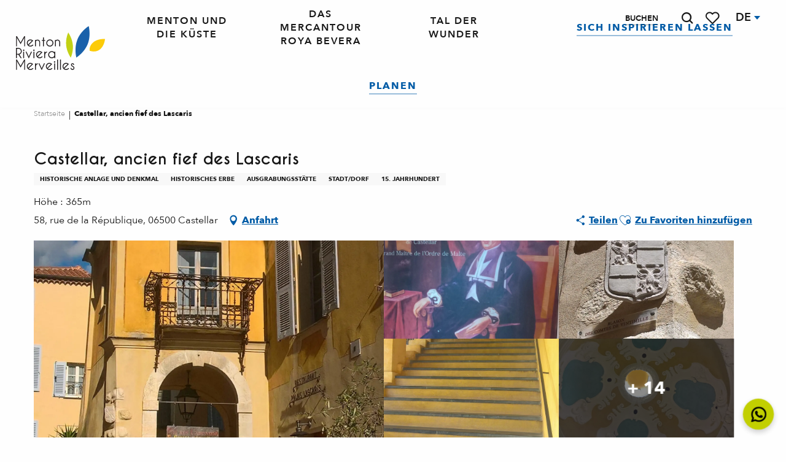

--- FILE ---
content_type: text/html; charset=UTF-8
request_url: https://www.menton-riviera-merveilles.de/angebote/castellar-ancien-fief-des-lascaris-castellar-de-3099240/
body_size: 91103
content:
<!doctype html>
<html class="no-js" lang="de-DE"><head><script type="importmap">{"imports":{"jquery":"https:\/\/woody.cloudly.space\/app\/themes\/woody-theme\/src\/lib\/custom\/jquery@3.7.1.min.mjs","highcharts":"https:\/\/woody.cloudly.space\/app\/dist\/menton-riviera-merveilles\/addons\/woody-library\/static\/lib\/highcharts-12.1.2\/code\/es-modules\/masters\/highcharts.src.js","woody_library_filter":"https:\/\/woody.cloudly.space\/app\/dist\/menton-riviera-merveilles\/addons\/woody-library\/js\/filter.3dd4b7bece.js","woody_library_woody_component":"https:\/\/woody.cloudly.space\/app\/dist\/menton-riviera-merveilles\/addons\/woody-library\/js\/modules\/components\/woody-component.f868fc8be0.mjs","woody_library_woody_controller":"https:\/\/woody.cloudly.space\/app\/dist\/menton-riviera-merveilles\/addons\/woody-library\/js\/modules\/controllers\/woody-controller.2db0174bdc.mjs","woody_library_summary_map_manager":"https:\/\/woody.cloudly.space\/app\/dist\/menton-riviera-merveilles\/addons\/woody-library\/js\/modules\/managers\/summary\/summary-map-manager.84afb4d49a.mjs","woody_library_summary_accordion_manager":"https:\/\/woody.cloudly.space\/app\/dist\/menton-riviera-merveilles\/addons\/woody-library\/js\/modules\/managers\/summary\/summary-accordion-manager.9b68213f2a.mjs","woody_library_interactive_svg_component":"https:\/\/woody.cloudly.space\/app\/dist\/menton-riviera-merveilles\/addons\/woody-library\/js\/modules\/components\/interactive-svg\/interactive-svg-component.88c1dab784.mjs","woody_library_card_uniq_component":"https:\/\/woody.cloudly.space\/app\/dist\/menton-riviera-merveilles\/addons\/woody-library\/js\/modules\/components\/card\/card-uniq-component.c74c472f73.mjs","woody_library_card_toggler_component":"https:\/\/woody.cloudly.space\/app\/dist\/menton-riviera-merveilles\/addons\/woody-library\/js\/modules\/components\/card\/card-toggler-component.ba73258649.mjs","woody_library_card_slider_component":"https:\/\/woody.cloudly.space\/app\/dist\/menton-riviera-merveilles\/addons\/woody-library\/js\/modules\/components\/card\/card-slider-component.f64561b34f.mjs","woody_library_card_map_slider_component":"https:\/\/woody.cloudly.space\/app\/dist\/menton-riviera-merveilles\/addons\/woody-library\/js\/modules\/components\/card\/card-map-slider-component.mjs","woody_library_card_map_manager":"https:\/\/woody.cloudly.space\/app\/dist\/menton-riviera-merveilles\/addons\/woody-library\/js\/modules\/managers\/card\/card-map-manager.aa96fe0af2.mjs","woody_library_summary_controller":"https:\/\/woody.cloudly.space\/app\/dist\/menton-riviera-merveilles\/addons\/woody-library\/js\/modules\/controllers\/summary\/summary-controller.56dc30afe7.mjs","woody_library_focus_controller":"https:\/\/woody.cloudly.space\/app\/dist\/menton-riviera-merveilles\/addons\/woody-library\/js\/modules\/controllers\/focus\/focus-controller.779736d3ae.mjs","woody_library_focus_map_controller":"https:\/\/woody.cloudly.space\/app\/dist\/menton-riviera-merveilles\/addons\/woody-library\/js\/modules\/controllers\/focus\/focus-map-controller.fa756137c4.mjs","woody_library_focus_svg_controller":"https:\/\/woody.cloudly.space\/app\/dist\/menton-riviera-merveilles\/addons\/woody-library\/js\/modules\/controllers\/focus\/focus-svg-controller.e0e66f5917.mjs","woody_library_get_there_link_component":"https:\/\/woody.cloudly.space\/app\/dist\/menton-riviera-merveilles\/addons\/woody-library\/js\/modules\/components\/get-there\/get-there-link-component.236c7b036d.mjs","woody_library_reveal_component":"https:\/\/woody.cloudly.space\/app\/dist\/menton-riviera-merveilles\/addons\/woody-library\/js\/modules\/components\/reveal\/reveal-component.ae2427d122.mjs","woody_addon_touristicmaps_utils":"https:\/\/woody.cloudly.space\/app\/dist\/menton-riviera-merveilles\/addons\/woody-addon-touristicmaps\/js\/utils\/woody-addon-touristicmaps-utils.7b4d5b3788.mjs","woody_addon_touristicmaps_map_manager":"https:\/\/woody.cloudly.space\/app\/dist\/menton-riviera-merveilles\/addons\/woody-addon-touristicmaps\/js\/managers\/woody-addon-touristicmaps-map-manager.edda107722.mjs","woody_addon_touristicmaps_map_component":"https:\/\/woody.cloudly.space\/app\/dist\/menton-riviera-merveilles\/addons\/woody-addon-touristicmaps\/js\/components\/woody-addon-touristicmaps-map-component.3be29cb99e.mjs","woody_addon_touristicmaps_map_control":"https:\/\/woody.cloudly.space\/app\/dist\/menton-riviera-merveilles\/addons\/woody-addon-touristicmaps\/js\/controls\/woody-addon-touristicmaps-map-control.3ad63029a2.mjs","woody_addon_touristicmaps_center_france_map_control":"https:\/\/woody.cloudly.space\/app\/dist\/menton-riviera-merveilles\/addons\/woody-addon-touristicmaps\/js\/controls\/woody-addon-touristicmaps-center-france-map-control.bfd154a095.mjs","woody_addon_touristicmaps_search_city_map_control":"https:\/\/woody.cloudly.space\/app\/dist\/menton-riviera-merveilles\/addons\/woody-addon-touristicmaps\/js\/controls\/woody-addon-touristicmaps-search-city-map-control.c837cfe0f5.mjs","woody_scrollytelling_controller":"https:\/\/woody.cloudly.space\/app\/dist\/menton-riviera-merveilles\/addons\/woody-addon-scrollytelling\/js\/controllers\/woody-scrollytelling-controller.b0b3becd69.mjs","woody_scrollytelling_menu_controller":"https:\/\/woody.cloudly.space\/app\/dist\/menton-riviera-merveilles\/addons\/woody-addon-scrollytelling\/js\/controllers\/woody-scrollytelling-menu-controller.50cfce8b7a.mjs","woody_scrollytelling_group_controller":"https:\/\/woody.cloudly.space\/app\/dist\/menton-riviera-merveilles\/addons\/woody-addon-scrollytelling\/js\/controllers\/woody-scrollytelling-group-controller.893fc29d3a.mjs","woody_addon_roadbook_global":"https:\/\/woody.cloudly.space\/app\/dist\/menton-riviera-merveilles\/addons\/woody-addon-roadbook\/js\/woody-addon-roadbook-global.bac59b597b.mjs","woody_addon_roadbook_elements":"https:\/\/woody.cloudly.space\/app\/dist\/menton-riviera-merveilles\/addons\/woody-addon-roadbook\/js\/woody-addon-roadbook-elements.1ebf10e34f.mjs","woody_addon_roadbook_tools":"https:\/\/woody.cloudly.space\/app\/dist\/menton-riviera-merveilles\/addons\/woody-addon-roadbook\/js\/woody-addon-roadbook-tools.4c62973343.mjs","woody_addon_roadbook_feed":"https:\/\/woody.cloudly.space\/app\/dist\/menton-riviera-merveilles\/addons\/woody-addon-roadbook\/js\/woody-addon-roadbook-feed.75f6c0ef11.mjs","woody_addon_roadbook_front":"https:\/\/woody.cloudly.space\/app\/dist\/menton-riviera-merveilles\/addons\/woody-addon-roadbook\/js\/woody-addon-roadbook-front.e97c97cdf2.mjs","woody_addon_roadbook_django":"https:\/\/woody.cloudly.space\/app\/dist\/menton-riviera-merveilles\/addons\/woody-addon-roadbook\/js\/woody-addon-roadbook-django.d8fae5bb70.mjs","woody_roadbook_sheet_list_controller":"https:\/\/woody.cloudly.space\/app\/dist\/menton-riviera-merveilles\/addons\/woody-addon-roadbook\/js\/controllers\/woody-roadbook-sheet-list-controller.a3aea218c2.mjs","woody_roadbook_map_global_controller":"https:\/\/woody.cloudly.space\/app\/dist\/menton-riviera-merveilles\/addons\/woody-addon-roadbook\/js\/controllers\/woody-roadbook-map-global-controller.ca5ca46b9e.mjs","woody_hawwwai_itinerary_elevation_chart_component":"https:\/\/woody.cloudly.space\/app\/dist\/menton-riviera-merveilles\/addons\/woody-addon-hawwwai\/js\/components\/woody-hawwwai-itinerary-elevation-chart-component.1b7e9b6c9a.mjs","woody_hawwwai_itinerary_reveal_controller":"https:\/\/woody.cloudly.space\/app\/dist\/menton-riviera-merveilles\/addons\/woody-addon-hawwwai\/js\/controllers\/woody-hawwwai-itinerary-reveal-controller.2d8a9d49dc.mjs","woody_hawwwai_itinerary_reveal_toggler_controller":"https:\/\/woody.cloudly.space\/app\/dist\/menton-riviera-merveilles\/addons\/woody-addon-hawwwai\/js\/controllers\/woody-hawwwai-itinerary-reveal-toggler-controller.26149551a6.mjs","woody_hawwwai_itinerary_pois_controller":"https:\/\/woody.cloudly.space\/app\/dist\/menton-riviera-merveilles\/addons\/woody-addon-hawwwai\/js\/controllers\/woody-hawwwai-itinerary-pois-controller.2dce389938.mjs","woody_lib_utils":"https:\/\/www.menton-riviera-merveilles.de\/app\/dist\/menton-riviera-merveilles\/addons\/woody-lib-utils\/js\/woody-lib-utils.93266841fa.mjs","woody_addon_search_engine_component":"https:\/\/www.menton-riviera-merveilles.de\/app\/dist\/menton-riviera-merveilles\/addons\/woody-addon-search\/js\/components\/woody-addon-search-engine-component.b36f6a3b7b.mjs","woody_addon_search_main":"https:\/\/www.menton-riviera-merveilles.de\/app\/dist\/menton-riviera-merveilles\/addons\/woody-addon-search\/js\/woody-addon-search-main.6ea2fe98ba.mjs","woody_addon_search_engine_input_component":"https:\/\/www.menton-riviera-merveilles.de\/app\/dist\/menton-riviera-merveilles\/addons\/woody-addon-search\/js\/components\/woody-addon-search-engine-input-component.1e6a90e877.mjs","woody_addon_search_engine_input_dropdown_component":"https:\/\/www.menton-riviera-merveilles.de\/app\/dist\/menton-riviera-merveilles\/addons\/woody-addon-search\/js\/components\/woody-addon-search-engine-input-dropdown-component.c7e89a83ab.mjs","woody_addon_search_engine_filters_component":"https:\/\/www.menton-riviera-merveilles.de\/app\/dist\/menton-riviera-merveilles\/addons\/woody-addon-search\/js\/components\/woody-addon-search-engine-filters-component.cc5fa80115.mjs","woody_addon_search_engine_results_component":"https:\/\/www.menton-riviera-merveilles.de\/app\/dist\/menton-riviera-merveilles\/addons\/woody-addon-search\/js\/components\/woody-addon-search-engine-results-component.7fe4b9df50.mjs","woody_addon_search_data_controller":"https:\/\/www.menton-riviera-merveilles.de\/app\/dist\/menton-riviera-merveilles\/addons\/woody-addon-search\/js\/controllers\/woody-addon-search-data-controller.1a47a28949.mjs","fuse.js":"https:\/\/www.menton-riviera-merveilles.de\/app\/dist\/menton-riviera-merveilles\/addons\/woody-addon-search\/static\/js\/fuse-v6.4.1\/fuse.esm.min.js","woody_addon_devtools_main":"https:\/\/www.menton-riviera-merveilles.de\/app\/dist\/menton-riviera-merveilles\/addons\/woody-addon-devtools\/js\/woody-addon-devtools-main.5ef617cfdb.mjs","woody_addon_devtools_tools":"https:\/\/www.menton-riviera-merveilles.de\/app\/dist\/menton-riviera-merveilles\/addons\/woody-addon-devtools\/js\/woody-addon-devtools-tools.54d58a68c5.mjs","woody_addon_devtools_color_palette":"https:\/\/www.menton-riviera-merveilles.de\/app\/dist\/menton-riviera-merveilles\/addons\/woody-addon-devtools\/js\/woody-addon-devtools-color-palette.a8a41da40b.mjs","woody_addon_devtools_style_shift":"https:\/\/www.menton-riviera-merveilles.de\/app\/dist\/menton-riviera-merveilles\/addons\/woody-addon-devtools\/js\/woody-addon-devtools-style-shift.c4f6081742.mjs","woody_addon_devtools_fake_touristic_sheet":"https:\/\/www.menton-riviera-merveilles.de\/app\/dist\/menton-riviera-merveilles\/addons\/woody-addon-devtools\/js\/woody-addon-devtools-fake-touristic-sheet.2cb516cd17.mjs","woody_addon_circuits_component":"https:\/\/www.menton-riviera-merveilles.de\/app\/dist\/menton-riviera-merveilles\/addons\/woody-addon-circuits\/js\/components\/woody-addon-circuits-component.4a6e8f9880.mjs","woody_addon_circuits_day_component":"https:\/\/www.menton-riviera-merveilles.de\/app\/dist\/menton-riviera-merveilles\/addons\/woody-addon-circuits\/js\/components\/woody-addon-circuits-day-component.1b03859ec2.mjs","woody_addon_circuits_day_map_manager":"https:\/\/www.menton-riviera-merveilles.de\/app\/dist\/menton-riviera-merveilles\/addons\/woody-addon-circuits\/js\/managers\/woody-addon-circuits-day-map-manager.b4b2246a61.mjs","woody_addon_campaigns_blocks":"https:\/\/www.menton-riviera-merveilles.de\/app\/dist\/menton-riviera-merveilles\/addons\/woody-addon-claims\/js\/woody-addon-campaigns-blocks.cd7b0fdfb1.mjs","woody_addon_claims_blocks":"https:\/\/www.menton-riviera-merveilles.de\/app\/dist\/menton-riviera-merveilles\/addons\/woody-addon-claims\/js\/woody-addon-claims-blocks.d6b0ec349c.mjs","woody_addon_favorites_tools":"https:\/\/www.menton-riviera-merveilles.de\/app\/dist\/menton-riviera-merveilles\/addons\/woody-addon-favorites\/js\/woody-addon-favorites-tools.493a0ea33a.mjs","woody_addon_favorites_btn":"https:\/\/www.menton-riviera-merveilles.de\/app\/dist\/menton-riviera-merveilles\/addons\/woody-addon-favorites\/js\/woody-addon-favorites-btn.371d024552.mjs","woody_addon_favorites_cart":"https:\/\/www.menton-riviera-merveilles.de\/app\/dist\/menton-riviera-merveilles\/addons\/woody-addon-favorites\/js\/woody-addon-favorites-cart.76fc575ef3.mjs","woody_addon_favorites_sections":"https:\/\/www.menton-riviera-merveilles.de\/app\/dist\/menton-riviera-merveilles\/addons\/woody-addon-favorites\/js\/woody-addon-favorites-sections.3c8fc8f133.mjs"}}</script><title>Castellar, ancien fief des Lascaris (Castellar) | Fremdenverkehrsamt Menton, Riviera &amp; Merveilles</title><script>window.globals={"ancestors":{"chapter1":"Offres SIT","chapter2":"PCU - Castellar, ancien fief des Lascaris (Castellar) 3099240","chapter3":null},"current_lang":"de","current_locale":"de","current_locale_region":"de_DE","env":"prod","languages":["fr","en","it","de"],"post_id":34685,"post_image":"https:\/\/api.cloudly.space\/resize\/crop\/1200\/627\/60\/aHR0cHM6Ly9zdGF0aWMuYXBpZGFlLXRvdXJpc21lLmNvbS9maWxlc3RvcmUvb2JqZXRzLXRvdXJpc3RpcXVlcy9pbWFnZXMvMjA0Lzg0Lzk3MjEwMzYuanBn\/image.jpg","post_title":"PCU - Castellar, ancien fief des Lascaris (Castellar) 3099240","post_type":"touristic_sheet","post_modified":"2025-07-22 13:01:08+02:00","sheet_id":3099240,"site_key":"menton-riviera-merveilles","tags":{"places":[],"seasons":[],"themes":[],"targets":[]},"woody_options_pages":{"search_url":33811,"weather_url":0,"favorites_url":33807},"search":{"api":{"uri":"https:\/\/api.tourism-system.com\/v2\/woody\/search\/de\/v2","args":{"size":15,"threshold":0.5}}},"tmaps":{"url_api":"https:\/\/api.touristicmaps.com\/lib\/mod.mjs","url_api_lazy":"https:\/\/api.touristicmaps.com\/lib\/lazy.mjs"},"hawwwai":{"sheet_options":{"nearby_distance_max":5000}}}</script><script>(function(e){e.eskalad=e.eskalad?e.eskalad:[],e.eskalad.product="woody",e.eskalad.site_key=e.globals.site_key!==void 0?e.globals.site_key:"empty",e.eskalad.timestamp=l("eskalad_timestamp"),e.eskalad.timestamp==null&&(e.eskalad.timestamp=Math.floor(Date.now()/1e3),s("eskalad_timestamp",e.eskalad.timestamp)),e.eskalad.cid=l("eskalad_cid"),e.eskalad.cid==null&&e.eskalad.timestamp!==void 0&&(e.eskalad.cid=e.eskalad.timestamp,c()),e.eskalad.ga_consent=!0;function c(){e.eskalad.cid.toString().search("\\.")<=0&&fetch("/api/clientid").then(a=>a.json()).then(a=>{a.cid!==void 0&&(e.eskalad.cid=a.cid+"."+e.eskalad.cid,s("eskalad_cid",e.eskalad.cid))}).catch(function(a){console.error("Eskalad fetch: "+a.message)})}function l(a){if(e.localStorage!==void 0&&e.localStorage)try{let t=e.localStorage.getItem(a);return t=t==null||isNaN(t)||t==null||t==""?void 0:t,t}catch(t){console.error(["[ESKALAD]",t])}}function s(a,t){if(e.localStorage!==void 0&&e.localStorage)try{e.localStorage.removeItem(a),e.localStorage.setItem(a,t)}catch(d){console.error(["[ESKALAD]",d])}}})(window);
</script><script>document.addEventListener("DOMContentLoaded",function(){document.querySelectorAll("a[href='#consentframework'],a[href='#cmp']").forEach(function(e){e.removeAttribute("target");e.setAttribute("href","javascript:window.Sddan.cmp.displayUI();")})});</script><link rel="preconnect" href="https://cache.consentframework.com" crossorigin><link rel="preconnect" href="https://choices.consentframework.com" crossorigin><link rel="preconnect" href="https://fonts.gstatic.com" crossorigin><link rel="preconnect" href="https://fonts.googleapis.com" crossorigin><link rel="preconnect" href="https://www.googletagmanager.com" crossorigin><link rel="preconnect" href="https://woody.cloudly.space" crossorigin><link rel="preconnect" href="https://api.cloudly.space" crossorigin><script>window.dataLayer=window.dataLayer?window.dataLayer:[];window.dataLayer.push({"event":"globals","data":{"env":"prod","site_key":"menton-riviera-merveilles","page":{"id_page":34685,"name":"PCU &#8211; Castellar, ancien fief des Lascaris (Castellar) #3099240","page_type":"touristic_sheet","tags":{"places":[],"seasons":[],"themes":[],"targets":[]}},"lang":"de","rdbk":{"enable":false},"sheet":{"id_sheet":3099240,"id_sit":"sitra2i-MENTON-RIVIERA-MERVEILLES5800742","id_reservation":null,"name":"Castellar, ancien fief des Lascaris - Castellar","type":"Patrimoine culturel","bordereau":"PCU","city":"Castellar"}}});</script><script>(function(w,d,s,l,i) { w[l]=w[l]||[]; w[l].push({ 'gtm.start': new Date().getTime(),event: 'gtm.js' }); var f=d.getElementsByTagName(s)[0], j=d.createElement(s),dl=l!='dataLayer'? '&l='+l:''; j.async=true; j.src='https://www.googletagmanager.com/gtm.js?id='+i+dl; f.parentNode.insertBefore(j,f); })(window,document,'script','dataLayer','GTM-KW3VBSG');</script><link rel="canonical" href="https://www.menton-riviera-merveilles.de/angebote/castellar-ancien-fief-des-lascaris-castellar-de-3099240/"/><meta charset="UTF-8"/><meta http-equiv="X-UA-Compatible" content="IE=edge"/><meta name="generator" content="Raccourci Agency - WP"/><meta name="viewport" content="width=device-width,initial-scale=1"/><meta name="robots" content="max-snippet:-1, max-image-preview:large, max-video-preview:-1"/><meta property="og:type" content="website"/><meta property="og:url" content="https://www.menton-riviera-merveilles.de/angebote/castellar-ancien-fief-des-lascaris-castellar-de-3099240/"/><meta name="twitter:card" content="summary"/><meta property="og:site_name" content="Fremdenverkehrsamt Menton, Riviera &amp; Merveilles"/><meta property="og:locale" content="de_DE"/><meta property="og:locale:alternate" content="fr_FR"/><meta property="og:locale:alternate" content="en_GB"/><meta property="og:locale:alternate" content="it_IT"/><meta name="description" property="og:description" content="Castellar has a beautiful heritage: vaulted passages, numerous facades in yellow and orange tones, a baroque style palace, fountains and wash houses from the 19th century, religious buildings, agricultural buildings...  
Today, several craftsmen and artists exhibit their works here:
Martine Prunier, artist-plastician, offers her workshops in the former Penitents Noirs chapel, at 5 rue Sarrail;
Sculpture and painting at the Galerie Collectif d'Artistes Plasticien.nes, on the Place Clemenceau;
A. Simonetti Blades blacksmith-cutter, courtyard of the Palais Lascaris, at 58 rue de la République;
Rachel Sanchez proposes her artistic ceramics at 52 rue de la République;
Michel Morlot and Louis Guiguet, artists-painters, exhibit at the Castell'Art gallery, at 58 rue de la République; 
Castellar is also known for its hiking trails which offer a magnificent panorama of the sea, the valley and the surrounding mountains, as well as breathtaking views of Menton, Italy and the French Riviera coastline.  
To see: 
The medieval town, the oil mill, the Palais Lascaris, the Chapel of the White Penitents and the Chapel of the Black Penitents and the surrounding chapels 
Hiking: known stage of the GR 51 and 52, the Plan du Lion, Castellar-Menton, the Grand Mont/Grammondo, the Roc de l'Orméa tour. "/><meta property="og:title" content="Castellar, ancien fief des Lascaris - Castellar"/><meta name="twitter:title" content="Castellar, ancien fief des Lascaris - Castellar"/><meta name="twitter:description" content="Castellar has a beautiful heritage: vaulted passages, numerous facades in yellow and orange tones, a baroque style palace, fountains and wash houses from the 19th century, religious buildings, agricultural buildings...  
Today, several craftsmen and artists exhibit their works here:
Martine Prunier, artist-plastician, offers her workshops in the former Penitents Noirs chapel, at 5 rue Sarrail;
Sculpture and painting at the Galerie Collectif d'Artistes Plasticien.nes, on the Place Clemenceau;
A. Simonetti Blades blacksmith-cutter, courtyard of the Palais Lascaris, at 58 rue de la République;
Rachel Sanchez proposes her artistic ceramics at 52 rue de la République;
Michel Morlot and Louis Guiguet, artists-painters, exhibit at the Castell'Art gallery, at 58 rue de la République; 
Castellar is also known for its hiking trails which offer a magnificent panorama of the sea, the valley and the surrounding mountains, as well as breathtaking views of Menton, Italy and the French Riviera coastline.  
To see: 
The medieval town, the oil mill, the Palais Lascaris, the Chapel of the White Penitents and the Chapel of the Black Penitents and the surrounding chapels 
Hiking: known stage of the GR 51 and 52, the Plan du Lion, Castellar-Menton, the Grand Mont/Grammondo, the Roc de l'Orméa tour. "/><meta name="format-detection" content="telephone=no"/><meta property="og:image" content="https://api.cloudly.space/resize/crop/1200/627/60/aHR0cHM6Ly9zdGF0aWMuYXBpZGFlLXRvdXJpc21lLmNvbS9maWxlc3RvcmUvb2JqZXRzLXRvdXJpc3RpcXVlcy9pbWFnZXMvMjA0Lzg0Lzk3MjEwMzYuanBn/image.jpg"/><meta name="twitter:image" content="https://api.cloudly.space/resize/crop/1024/512/60/aHR0cHM6Ly9zdGF0aWMuYXBpZGFlLXRvdXJpc21lLmNvbS9maWxlc3RvcmUvb2JqZXRzLXRvdXJpc3RpcXVlcy9pbWFnZXMvMjA0Lzg0Lzk3MjEwMzYuanBn/image.jpg"/><meta name="thumbnail" content="https://api.cloudly.space/resize/crop/1200/1200/60/aHR0cHM6Ly9zdGF0aWMuYXBpZGFlLXRvdXJpc21lLmNvbS9maWxlc3RvcmUvb2JqZXRzLXRvdXJpc3RpcXVlcy9pbWFnZXMvMjA0Lzg0Lzk3MjEwMzYuanBn/image.jpg"/><script type="application/ld+json" class="woody-schema-graph">{"@context":"https:\/\/schema.org","@graph":[{"@type":"WebSite","url":"https:\/\/www.menton-riviera-merveilles.de","name":"Fremdenverkehrsamt Menton, Riviera &amp; Merveilles","description":"Vom Mittelmeer bis zu den Gipfeln des Mercantour, die Roya und die B\u00e9v\u00e9ra hinauf, ist Menton, Riviera &amp; Merveilles ein Konzentrat an Wundern, die es zu besichtigen gilt.","potentialAction":[{"@type":"SearchAction","target":"https:\/\/www.menton-riviera-merveilles.de\/suche\/?query={search_term_string}","query-input":"required name=search_term_string"}]},{"@type":"WebPage","url":"https:\/\/www.menton-riviera-merveilles.de\/angebote\/castellar-ancien-fief-des-lascaris-castellar-de-3099240\/","headline":"PCU \u2013 Castellar, ancien fief des Lascaris (Castellar) #3099240 | Fremdenverkehrsamt Menton, Riviera &amp; Merveilles","inLanguage":"de","datePublished":"2025-07-22 11:01:08","dateModified":"2025-07-22 11:01:08","description":"Castellar has a beautiful heritage: vaulted passages, numerous facades in yellow and orange tones, a baroque style palace, fountains and wash houses from the 19th century, religious buildings, agricultural buildings...\u202f \r\nToday, several craftsmen and artists exhibit their works here:\r\nMartine Prunier, artist-plastician, offers her workshops in the former Penitents Noirs chapel, at 5 rue Sarrail;\r\nSculpture and painting at the Galerie Collectif d'Artistes Plasticien.nes, on the Place Clemenceau;\r\nA. Simonetti Blades blacksmith-cutter, courtyard of the Palais Lascaris, at 58 rue de la R\u00e9publique;\r\nRachel Sanchez proposes her artistic ceramics at 52 rue de la R\u00e9publique;\r\nMichel Morlot and Louis Guiguet, artists-painters, exhibit at the Castell'Art gallery, at 58 rue de la R\u00e9publique; \r\nCastellar is also known for its hiking trails which offer a magnificent panorama of the sea, the valley and the surrounding mountains, as well as breathtaking views of Menton, Italy and the French Riviera coastline.\u202f \r\nTo see: \r\nThe medieval town, the oil mill, the Palais Lascaris, the Chapel of the White Penitents and the Chapel of the Black Penitents and the surrounding chapels \r\nHiking: known stage of the GR 51 and 52, the Plan du Lion, Castellar-Menton, the Grand Mont\/Grammondo, the Roc de l'Orm\u00e9a tour.\u202f"},{"@type":"Place","name":"Castellar, ancien fief des Lascaris","description":"Castellar has a beautiful heritage: vaulted passages, numerous facades in yellow and orange tones, a baroque style palace, fountains and wash houses from the 19th century, religious buildings, agricultural buildings...\u202f \r\nToday, several craftsmen and artists exhibit their works here:\r\nMartine Prunier, artist-plastician, offers her workshops in the former Penitents Noirs chapel, at 5 rue Sarrail;\r\nSculpture and painting at the Galerie Collectif d'Artistes Plasticien.nes, on the Place Clemenceau;\r\nA. Simonetti Blades blacksmith-cutter, courtyard of the Palais Lascaris, at 58 rue de la R\u00e9publique;\r\nRachel Sanchez proposes her artistic ceramics at 52 rue de la R\u00e9publique;\r\nMichel Morlot and Louis Guiguet, artists-painters, exhibit at the Castell'Art gallery, at 58 rue de la R\u00e9publique; \r\nCastellar is also known for its hiking trails which offer a magnificent panorama of the sea, the valley and the surrounding mountains, as well as breathtaking views of Menton, Italy and the French Riviera coastline.\u202f \r\nTo see: \r\nThe medieval town, the oil mill, the Palais Lascaris, the Chapel of the White Penitents and the Chapel of the Black Penitents and the surrounding chapels \r\nHiking: known stage of the GR 51 and 52, the Plan du Lion, Castellar-Menton, the Grand Mont\/Grammondo, the Roc de l'Orm\u00e9a tour.\u202f","url":"https:\/\/www.menton-riviera-merveilles.de\/angebote\/castellar-ancien-fief-des-lascaris-castellar-de-3099240\/","geo":{"@type":"GeoCoordinates","latitude":"43.804366","longitude":"7.496707"},"address":{"@type":"PostalAddress","streetAddress":"58, rue de la R\u00e9publique","addressLocality":"Castellar","postalCode":"06500","addressCountry":"FRANCE"},"telephone":["04 92 10 59 00"],"image":["https:\/\/static.apidae-tourisme.com\/filestore\/objets-touristiques\/images\/204\/84\/9721036.jpg","https:\/\/static.apidae-tourisme.com\/filestore\/objets-touristiques\/images\/230\/97\/9789926.jpg","https:\/\/static.apidae-tourisme.com\/filestore\/objets-touristiques\/images\/232\/97\/9789928.jpg","https:\/\/static.apidae-tourisme.com\/filestore\/objets-touristiques\/images\/237\/97\/9789933.jpg","https:\/\/static.apidae-tourisme.com\/filestore\/objets-touristiques\/images\/210\/97\/9789906.jpg","https:\/\/static.apidae-tourisme.com\/filestore\/objets-touristiques\/images\/228\/97\/9789924.jpg","https:\/\/static.apidae-tourisme.com\/filestore\/objets-touristiques\/images\/233\/97\/9789929.jpg","https:\/\/static.apidae-tourisme.com\/filestore\/objets-touristiques\/images\/187\/84\/9721019.jpg","https:\/\/static.apidae-tourisme.com\/filestore\/objets-touristiques\/images\/238\/97\/9789934.jpg","https:\/\/static.apidae-tourisme.com\/filestore\/objets-touristiques\/images\/189\/97\/9789885.jpg","https:\/\/static.apidae-tourisme.com\/filestore\/objets-touristiques\/images\/14\/120\/9533454.jpg","https:\/\/static.apidae-tourisme.com\/filestore\/objets-touristiques\/images\/183\/84\/9721015.jpg","https:\/\/static.apidae-tourisme.com\/filestore\/objets-touristiques\/images\/220\/97\/9789916.jpg","https:\/\/static.apidae-tourisme.com\/filestore\/objets-touristiques\/images\/41\/233\/9759017.jpg","https:\/\/static.apidae-tourisme.com\/filestore\/objets-touristiques\/images\/27\/233\/9759003.jpg","https:\/\/static.apidae-tourisme.com\/filestore\/objets-touristiques\/images\/7\/120\/9533447.jpg","https:\/\/static.apidae-tourisme.com\/filestore\/objets-touristiques\/images\/196\/84\/9721028.jpg","https:\/\/static.apidae-tourisme.com\/filestore\/objets-touristiques\/images\/197\/84\/9721029.jpg","https:\/\/static.apidae-tourisme.com\/filestore\/objets-touristiques\/images\/208\/84\/9721040.jpg"]}]}</script><style>img:is([sizes="auto" i], [sizes^="auto," i]) { contain-intrinsic-size: 3000px 1500px }</style><link rel="alternate" href="https://www.menton-riviera-merveilles.fr/offres/castellar-ancien-fief-des-lascaris-castellar-fr-3099240/" hreflang="fr" /><link rel="alternate" href="https://www.menton-riviera-merveilles.co.uk/offers/castellar-former-fief-of-the-lascaris-castellar-en-3099240/" hreflang="en" /><link rel="alternate" href="https://www.menton-riviera-merveilles.it/offerte/castellar-antico-feudo-dei-lascaris-castellar-it-3099240/" hreflang="it" /><link rel="alternate" href="https://www.menton-riviera-merveilles.de/angebote/castellar-ancien-fief-des-lascaris-castellar-de-3099240/" hreflang="de" /><link rel='preload' as='style' onload='this.onload=null;this.rel="stylesheet"' id='addon-search-stylesheet-css' href='https://woody.cloudly.space/app/dist/menton-riviera-merveilles/addons/woody-addon-search/css/woody-addon-search.3c0e3d2c84.css?ver=3.1.24' media='screen' /><noscript><link rel='stylesheet' id='addon-search-stylesheet-css' href='https://woody.cloudly.space/app/dist/menton-riviera-merveilles/addons/woody-addon-search/css/woody-addon-search.3c0e3d2c84.css?ver=3.1.24' media='screen' /></noscript><link rel='preload' as='style' onload='this.onload=null;this.rel="stylesheet"' id='addon-touristicmaps-stylesheet-css' href='https://woody.cloudly.space/app/dist/menton-riviera-merveilles/addons/woody-addon-touristicmaps/css/woody-addon-touristicmaps.42aea2a6d2.css?ver=2.0.17' media='all' /><noscript><link rel='stylesheet' id='addon-touristicmaps-stylesheet-css' href='https://woody.cloudly.space/app/dist/menton-riviera-merveilles/addons/woody-addon-touristicmaps/css/woody-addon-touristicmaps.42aea2a6d2.css?ver=2.0.17' media='all' /></noscript><link rel='preload' as='style' onload='this.onload=null;this.rel="stylesheet"' id='addon-scrollytelling-stylesheet-css' href='https://woody.cloudly.space/app/dist/menton-riviera-merveilles/addons/woody-addon-scrollytelling/css/woody-addon-scrollytelling.ee9d3e51fb.css?ver=1.0.31' media='all' /><noscript><link rel='stylesheet' id='addon-scrollytelling-stylesheet-css' href='https://woody.cloudly.space/app/dist/menton-riviera-merveilles/addons/woody-addon-scrollytelling/css/woody-addon-scrollytelling.ee9d3e51fb.css?ver=1.0.31' media='all' /></noscript><link rel='preload' as='style' onload='this.onload=null;this.rel="stylesheet"' id='addon-hawwwai-stylesheet-css' href='https://woody.cloudly.space/app/dist/menton-riviera-merveilles/addons/woody-addon-hawwwai/css/front/woody-addon-hawwwai.ebf78ef83d.css?ver=3.4.77' media='all' /><noscript><link rel='stylesheet' id='addon-hawwwai-stylesheet-css' href='https://woody.cloudly.space/app/dist/menton-riviera-merveilles/addons/woody-addon-hawwwai/css/front/woody-addon-hawwwai.ebf78ef83d.css?ver=3.4.77' media='all' /></noscript><link rel='preload' as='style' onload='this.onload=null;this.rel="stylesheet"' id='addon-hawwwai-stylesheet-iti-css' href='https://woody.cloudly.space/app/dist/menton-riviera-merveilles/addons/woody-addon-hawwwai/css/front/woody-addon-hawwwai-iti.551a3c1b6d.css?ver=3.4.77' media='all' /><noscript><link rel='stylesheet' id='addon-hawwwai-stylesheet-iti-css' href='https://woody.cloudly.space/app/dist/menton-riviera-merveilles/addons/woody-addon-hawwwai/css/front/woody-addon-hawwwai-iti.551a3c1b6d.css?ver=3.4.77' media='all' /></noscript><link rel='preload' as='style' onload='this.onload=null;this.rel="stylesheet"' id='addon-campaigns-stylesheet-css' href='https://woody.cloudly.space/app/dist/menton-riviera-merveilles/addons/woody-addon-claims/css/woody-addon-campaigns.1a1f82fdef.css' media='all' /><noscript><link rel='stylesheet' id='addon-campaigns-stylesheet-css' href='https://woody.cloudly.space/app/dist/menton-riviera-merveilles/addons/woody-addon-claims/css/woody-addon-campaigns.1a1f82fdef.css' media='all' /></noscript><link rel='stylesheet' id='main-stylesheet-chunk-0-css' href='https://woody.cloudly.space/app/dist/menton-riviera-merveilles/css/main_chunk_1.e28412cede.css' media='screen' /><link rel='stylesheet' id='main-stylesheet-chunk-1-css' href='https://woody.cloudly.space/app/dist/menton-riviera-merveilles/css/main_chunk_2.a733b7c790.css' media='screen' /><link rel='stylesheet' id='main-stylesheet-chunk-2-css' href='https://woody.cloudly.space/app/dist/menton-riviera-merveilles/css/main_chunk_3.be45df5764.css' media='screen' /><link rel='preload' as='style' onload='this.onload=null;this.rel="stylesheet"' id='wicon-stylesheet-css' href='https://woody.cloudly.space/app/dist/menton-riviera-merveilles/css/wicon.21b9e9a161.css' media='screen' /><noscript><link rel='stylesheet' id='wicon-stylesheet-css' href='https://woody.cloudly.space/app/dist/menton-riviera-merveilles/css/wicon.21b9e9a161.css' media='screen' /></noscript><link rel='stylesheet' id='print-stylesheet-css' href='https://woody.cloudly.space/app/dist/menton-riviera-merveilles/css/print.f6f47df82d.css' media='print' /><script defer src="https://woody.cloudly.space/app/dist/menton-riviera-merveilles/addons/woody-addon-search/js/woody-addon-search.3155b7e4dc.js?ver=3.1.24" id="addon-search-javascripts-js"></script><script defer src="https://woody.cloudly.space/app/themes/woody-theme/src/js/static/obf.min.js?ver=2.3.152" id="obf-js"></script><script defer src="https://woody.cloudly.space/app/dist/menton-riviera-merveilles/addons/woody-addon-eskalad/js/events/eskalad.c2bde38840.js?ver=6.3.3" id="woody-addon-eskalad-js"></script><script defer src="https://woody.cloudly.space/app/dist/menton-riviera-merveilles/addons/woody-addon-eskalad/js/events/eskalad-page.5d2af865c3.js?ver=6.3.3" id="woody-addon-eskalad-page-js"></script><script id="jquery-js-before">
window.siteConfig = {"site_key":"menton-riviera-merveilles","login":"public_menton-riviera-merveilles_website","password":"b37f95578c0d3236dba2ad40ad1dcde6","token":"ZTg4YmVkYWFhZTVjOkZVMWFEZ3dIUGd3RUMwRU1DeFZLQ3hNTkJCTUFTRmdHRjA1ZEN3a0lCQkkrRWxBQkZsRk1Cdz09OkJ3c1BCRnhSVkZaWkJnVUhWZ29MVkFFR0FGTUFBUUZUQkZ3SkJnWUFCRmM9","mapProviderKeys":{"otmKey":"16ac9246ab905f63c8c8985fa1f98469a37824b3cdf603e3c3b0e2740ab0da3e","gmKey":"AIzaSyAIWyOS5ifngsd2S35IKbgEXXgiSAnEjsw"},"api_url":"https:\/\/api.tourism-system.com","api_render_url":"https:\/\/api.tourism-system.com","current_lang":"de","current_season":null,"languages":["fr","en","it","de"],"pll_options":{"browser":0,"rewrite":1,"hide_default":0,"force_lang":3,"redirect_lang":0,"media_support":1,"uninstall":0,"sync":["taxonomies"],"post_types":["touristic_sheet","short_link","woody_topic","tourtrip_step","woody_rdbk_leaflets","woody_rdbk_feeds","testimony","profile"],"taxonomies":["themes","places","seasons","targets","expression_category","profile_category","leaflet_category","visitor_category","accommodation_category","mobility_category","channel_category","trip_duration"],"domains":{"fr":"https:\/\/www.menton-riviera-merveilles.fr","en":"https:\/\/www.menton-riviera-merveilles.co.uk","it":"https:\/\/www.menton-riviera-merveilles.it","de":"https:\/\/www.menton-riviera-merveilles.de"},"version":"3.5.4","first_activation":1613463784,"media":{"duplicate":0},"default_lang":"fr","previous_version":"3.5.3"}};
window.useLeafletLibrary=1;window.DrupalAngularConfig=window.DrupalAngularConfig || {};window.DrupalAngularConfig.mapProviderKeys={"otmKey":"16ac9246ab905f63c8c8985fa1f98469a37824b3cdf603e3c3b0e2740ab0da3e","gmKey":"AIzaSyAIWyOS5ifngsd2S35IKbgEXXgiSAnEjsw"};
</script><script type="module" src="https://woody.cloudly.space/app/themes/woody-theme/src/lib/custom/jquery@3.7.1.min.mjs" id="jquery-js"></script><script defer src="https://woody.cloudly.space/app/themes/woody-theme/src/lib/custom/moment-with-locales@2.22.2.min.js" id="jsdelivr_moment-js"></script><script id="woody-addon-hawwwai-sheet-js-extra">
var __hw = {"SECTIONS.TOURISM.SHEET.PERIODS.TODAY":"Heute","SECTIONS.TOURISM.SHEET.PERIODS.HAPPENING":"Happening","SECTIONS.TOURISM.SHEET.PERIODS.ENDED":"Fertig","SECTIONS.TOURISM.SHEET.PERIODS.ENDED_FOR_TODAY":"Fertig f\u00fcr heute","SECTIONS.TOURISM.SHEET.PERIODS.FROM_TODAY":"Ab heute","SECTIONS.TOURISM.SHEET.PERIODS.FROM":"vom","SECTIONS.TOURISM.SHEET.PERIODS.UNTIL_TODAY":"bis heute","SECTIONS.TOURISM.SHEET.PERIODS.TO":"bis","SECTIONS.TOURISM.SHEET.PERIODS.UNTIL":"bis zum","SECTIONS.TOURISM.SHEET.PERIODS.UNTIL_LONG":"bis zum","SECTIONS.TOURISM.SHEET.PERIODS.ON":"der","SECTIONS.TOURISM.SHEET.PERIODS.OPENED":"Ge\u00f6ffnet","SECTIONS.TOURISM.SHEET.PERIODS.CLOSED":"Geschlossen","SECTIONS.TOURISM.SHEET.PERIODS.CLOSEDFORTODAY":"Geschlossen f\u00fcr heute","SECTIONS.TOURISM.SHEET.PERIODS.UNDEFINED":"Keine \u00d6ffnungszeiten hinterlegt","SECTIONS.TOURISM.SHEET.PERIODS.NOW":"Jetzt","GLOBAL.TIMES.TO":"To"};
</script><script type="module" src="https://woody.cloudly.space/app/dist/menton-riviera-merveilles/addons/woody-addon-hawwwai/js/woody-addon-hawwwai-sheet.f7ad0ea1ed.mjs?ver=3.4.77" id="woody-addon-hawwwai-sheet-js"></script><script defer src="https://woody.cloudly.space/app/themes/woody-theme/src/lib/npm/swiper/dist/js/swiper.min.js?ver=4.5.1" id="jsdelivr_swiper-js"></script><script type="module" src="https://woody.cloudly.space/app/dist/menton-riviera-merveilles/addons/woody-addon-claims/js/woody-addon-claims.094619d2c3.mjs" id="addon-claims-javascripts-js"></script><script type="module" src="https://woody.cloudly.space/app/dist/menton-riviera-merveilles/addons/woody-addon-favorites/js/woody-addon-favorites.c46dfed72b.mjs" id="addon-favorites-javascripts-js"></script><script defer src="https://woody.cloudly.space/app/themes/woody-theme/src/lib/npm/flatpickr/dist/flatpickr.min.js?ver=4.5.7" id="jsdelivr_flatpickr-js"></script><script defer src="https://woody.cloudly.space/app/themes/woody-theme/src/lib/npm/flatpickr/dist/l10n/de.js?ver=4.5.7" id="jsdelivr_flatpickr_l10n-js"></script><script defer src="https://woody.cloudly.space/app/themes/woody-theme/src/lib/custom/nouislider@10.1.0.min.js" id="jsdelivr_nouislider-js"></script><script defer src="https://woody.cloudly.space/app/themes/woody-theme/src/lib/custom/lazysizes@4.1.2.min.js" id="jsdelivr_lazysizes-js"></script><script defer src="https://woody.cloudly.space/app/themes/woody-theme/src/lib/custom/moment-timezone-with-data.min.js" id="jsdelivr_moment_tz-js"></script><script defer src="https://woody.cloudly.space/app/themes/woody-theme/src/lib/custom/js.cookie@2.2.1.min.js" id="jsdelivr_jscookie-js"></script><script defer src="https://woody.cloudly.space/app/themes/woody-theme/src/lib/custom/rellax@1.10.1.min.js" id="jsdelivr_rellax-js"></script><script defer src="https://woody.cloudly.space/app/themes/woody-theme/src/lib/custom/iframeResizer@4.3.7.min.js?ver=4.3.7" id="jsdelivr_iframeresizer-js"></script><script defer src="https://woody.cloudly.space/app/themes/woody-theme/src/lib/npm/plyr/dist/plyr.min.js?ver=3.6.8" id="jsdelivr_plyr-js"></script><script defer src="https://woody.cloudly.space/wp/wp-includes/js/dist/hooks.min.js?ver=4d63a3d491d11ffd8ac6" id="wp-hooks-js"></script><script defer src="https://woody.cloudly.space/wp/wp-includes/js/dist/i18n.min.js?ver=5e580eb46a90c2b997e6" id="wp-i18n-js"></script><script defer src="https://woody.cloudly.space/app/themes/woody-theme/src/js/static/i18n-ltr.min.js?ver=2.3.152" id="wp-i18n-ltr-js"></script><script id="main-modules-js-extra">
var WoodyMainJsModules = {"jquery":{"path":"https:\/\/www.menton-riviera-merveilles.de\/app\/themes\/woody-theme\/src\/lib\/custom\/jquery@3.7.1.min.mjs"},"highcharts":{"path":"https:\/\/www.menton-riviera-merveilles.de\/app\/dist\/menton-riviera-merveilles\/addons\/woody-library\/static\/lib\/highcharts-12.1.2\/code\/es-modules\/masters\/highcharts.src.js"},"woody_library_filter":{"path":"https:\/\/www.menton-riviera-merveilles.de\/app\/dist\/menton-riviera-merveilles\/addons\/woody-library\/js\/filter.3dd4b7bece.js"},"woody_library_woody_component":{"path":"https:\/\/www.menton-riviera-merveilles.de\/app\/dist\/menton-riviera-merveilles\/addons\/woody-library\/js\/modules\/components\/woody-component.f868fc8be0.mjs"},"woody_library_woody_controller":{"path":"https:\/\/www.menton-riviera-merveilles.de\/app\/dist\/menton-riviera-merveilles\/addons\/woody-library\/js\/modules\/controllers\/woody-controller.2db0174bdc.mjs"},"woody_library_summary_map_manager":{"path":"https:\/\/www.menton-riviera-merveilles.de\/app\/dist\/menton-riviera-merveilles\/addons\/woody-library\/js\/modules\/managers\/summary\/summary-map-manager.84afb4d49a.mjs"},"woody_library_summary_accordion_manager":{"path":"https:\/\/www.menton-riviera-merveilles.de\/app\/dist\/menton-riviera-merveilles\/addons\/woody-library\/js\/modules\/managers\/summary\/summary-accordion-manager.9b68213f2a.mjs"},"woody_library_interactive_svg_component":{"path":"https:\/\/www.menton-riviera-merveilles.de\/app\/dist\/menton-riviera-merveilles\/addons\/woody-library\/js\/modules\/components\/interactive-svg\/interactive-svg-component.88c1dab784.mjs","component":"woody-interactive-svg"},"woody_library_card_uniq_component":{"path":"https:\/\/www.menton-riviera-merveilles.de\/app\/dist\/menton-riviera-merveilles\/addons\/woody-library\/js\/modules\/components\/card\/card-uniq-component.c74c472f73.mjs","component":"woody-card-uniq"},"woody_library_card_toggler_component":{"path":"https:\/\/www.menton-riviera-merveilles.de\/app\/dist\/menton-riviera-merveilles\/addons\/woody-library\/js\/modules\/components\/card\/card-toggler-component.ba73258649.mjs","component":"woody-card-toggler"},"woody_library_card_slider_component":{"path":"https:\/\/www.menton-riviera-merveilles.de\/app\/dist\/menton-riviera-merveilles\/addons\/woody-library\/js\/modules\/components\/card\/card-slider-component.f64561b34f.mjs","component":"woody-card-slider"},"woody_library_card_map_slider_component":{"path":"https:\/\/www.menton-riviera-merveilles.de\/app\/dist\/menton-riviera-merveilles\/addons\/woody-library\/js\/modules\/components\/card\/card-map-slider-component.mjs","component":"woody-card-map-slider"},"woody_library_card_map_manager":{"path":"https:\/\/www.menton-riviera-merveilles.de\/app\/dist\/menton-riviera-merveilles\/addons\/woody-library\/js\/modules\/managers\/card\/card-map-manager.aa96fe0af2.mjs"},"woody_library_summary_controller":{"path":"https:\/\/www.menton-riviera-merveilles.de\/app\/dist\/menton-riviera-merveilles\/addons\/woody-library\/js\/modules\/controllers\/summary\/summary-controller.56dc30afe7.mjs","controller":"woody_library_summary_controller"},"woody_library_focus_controller":{"path":"https:\/\/www.menton-riviera-merveilles.de\/app\/dist\/menton-riviera-merveilles\/addons\/woody-library\/js\/modules\/controllers\/focus\/focus-controller.779736d3ae.mjs","controller":"woody_library_focus_controller"},"woody_library_focus_map_controller":{"path":"https:\/\/www.menton-riviera-merveilles.de\/app\/dist\/menton-riviera-merveilles\/addons\/woody-library\/js\/modules\/controllers\/focus\/focus-map-controller.fa756137c4.mjs","controller":"woody_library_focus_map_controller"},"woody_library_focus_svg_controller":{"path":"https:\/\/www.menton-riviera-merveilles.de\/app\/dist\/menton-riviera-merveilles\/addons\/woody-library\/js\/modules\/controllers\/focus\/focus-svg-controller.e0e66f5917.mjs","controller":"woody_library_focus_svg_controller"},"woody_library_get_there_link_component":{"path":"https:\/\/www.menton-riviera-merveilles.de\/app\/dist\/menton-riviera-merveilles\/addons\/woody-library\/js\/modules\/components\/get-there\/get-there-link-component.236c7b036d.mjs","component":"woody-get-there-link"},"woody_library_reveal_component":{"path":"https:\/\/www.menton-riviera-merveilles.de\/app\/dist\/menton-riviera-merveilles\/addons\/woody-library\/js\/modules\/components\/reveal\/reveal-component.ae2427d122.mjs","component":"woody-reveal"},"woody_addon_touristicmaps_utils":{"path":"https:\/\/www.menton-riviera-merveilles.de\/app\/dist\/menton-riviera-merveilles\/addons\/woody-addon-touristicmaps\/js\/utils\/woody-addon-touristicmaps-utils.7b4d5b3788.mjs"},"woody_addon_touristicmaps_map_manager":{"path":"https:\/\/www.menton-riviera-merveilles.de\/app\/dist\/menton-riviera-merveilles\/addons\/woody-addon-touristicmaps\/js\/managers\/woody-addon-touristicmaps-map-manager.edda107722.mjs"},"woody_addon_touristicmaps_map_component":{"path":"https:\/\/www.menton-riviera-merveilles.de\/app\/dist\/menton-riviera-merveilles\/addons\/woody-addon-touristicmaps\/js\/components\/woody-addon-touristicmaps-map-component.3be29cb99e.mjs","component":"woody-map"},"woody_addon_touristicmaps_map_control":{"path":"https:\/\/www.menton-riviera-merveilles.de\/app\/dist\/menton-riviera-merveilles\/addons\/woody-addon-touristicmaps\/js\/controls\/woody-addon-touristicmaps-map-control.3ad63029a2.mjs"},"woody_addon_touristicmaps_center_france_map_control":{"path":"https:\/\/www.menton-riviera-merveilles.de\/app\/dist\/menton-riviera-merveilles\/addons\/woody-addon-touristicmaps\/js\/controls\/woody-addon-touristicmaps-center-france-map-control.bfd154a095.mjs"},"woody_addon_touristicmaps_search_city_map_control":{"path":"https:\/\/www.menton-riviera-merveilles.de\/app\/dist\/menton-riviera-merveilles\/addons\/woody-addon-touristicmaps\/js\/controls\/woody-addon-touristicmaps-search-city-map-control.c837cfe0f5.mjs"},"woody_scrollytelling_controller":{"path":"https:\/\/www.menton-riviera-merveilles.de\/app\/dist\/menton-riviera-merveilles\/addons\/woody-addon-scrollytelling\/js\/controllers\/woody-scrollytelling-controller.b0b3becd69.mjs","controller":"woody_scrollytelling_controller"},"woody_scrollytelling_menu_controller":{"path":"https:\/\/www.menton-riviera-merveilles.de\/app\/dist\/menton-riviera-merveilles\/addons\/woody-addon-scrollytelling\/js\/controllers\/woody-scrollytelling-menu-controller.50cfce8b7a.mjs","controller":"woody_scrollytelling_menu_controller"},"woody_scrollytelling_group_controller":{"path":"https:\/\/www.menton-riviera-merveilles.de\/app\/dist\/menton-riviera-merveilles\/addons\/woody-addon-scrollytelling\/js\/controllers\/woody-scrollytelling-group-controller.893fc29d3a.mjs","controller":"woody_scrollytelling_group_controller"},"woody_addon_roadbook_global":{"path":"https:\/\/www.menton-riviera-merveilles.de\/app\/dist\/menton-riviera-merveilles\/addons\/woody-addon-roadbook\/js\/woody-addon-roadbook-global.bac59b597b.mjs"},"woody_addon_roadbook_elements":{"path":"https:\/\/www.menton-riviera-merveilles.de\/app\/dist\/menton-riviera-merveilles\/addons\/woody-addon-roadbook\/js\/woody-addon-roadbook-elements.1ebf10e34f.mjs"},"woody_addon_roadbook_tools":{"path":"https:\/\/www.menton-riviera-merveilles.de\/app\/dist\/menton-riviera-merveilles\/addons\/woody-addon-roadbook\/js\/woody-addon-roadbook-tools.4c62973343.mjs"},"woody_addon_roadbook_feed":{"path":"https:\/\/www.menton-riviera-merveilles.de\/app\/dist\/menton-riviera-merveilles\/addons\/woody-addon-roadbook\/js\/woody-addon-roadbook-feed.75f6c0ef11.mjs"},"woody_addon_roadbook_front":{"path":"https:\/\/www.menton-riviera-merveilles.de\/app\/dist\/menton-riviera-merveilles\/addons\/woody-addon-roadbook\/js\/woody-addon-roadbook-front.e97c97cdf2.mjs"},"woody_addon_roadbook_django":{"path":"https:\/\/www.menton-riviera-merveilles.de\/app\/dist\/menton-riviera-merveilles\/addons\/woody-addon-roadbook\/js\/woody-addon-roadbook-django.d8fae5bb70.mjs"},"woody_roadbook_sheet_list_controller":{"path":"https:\/\/www.menton-riviera-merveilles.de\/app\/dist\/menton-riviera-merveilles\/addons\/woody-addon-roadbook\/js\/controllers\/woody-roadbook-sheet-list-controller.a3aea218c2.mjs","controller":"woody_roadbook_sheet_list_controller"},"woody_roadbook_map_global_controller":{"path":"https:\/\/www.menton-riviera-merveilles.de\/app\/dist\/menton-riviera-merveilles\/addons\/woody-addon-roadbook\/js\/controllers\/woody-roadbook-map-global-controller.ca5ca46b9e.mjs","controller":"woody_roadbook_map_global_controller"},"woody_hawwwai_itinerary_elevation_chart_component":{"path":"https:\/\/www.menton-riviera-merveilles.de\/app\/dist\/menton-riviera-merveilles\/addons\/woody-addon-hawwwai\/js\/components\/woody-hawwwai-itinerary-elevation-chart-component.1b7e9b6c9a.mjs","component":"woody-hawwwai-itinerary-elevation-chart"},"woody_hawwwai_itinerary_reveal_controller":{"path":"https:\/\/www.menton-riviera-merveilles.de\/app\/dist\/menton-riviera-merveilles\/addons\/woody-addon-hawwwai\/js\/controllers\/woody-hawwwai-itinerary-reveal-controller.2d8a9d49dc.mjs","controller":"woody_hawwwai_itinerary_reveal_controller"},"woody_hawwwai_itinerary_reveal_toggler_controller":{"path":"https:\/\/www.menton-riviera-merveilles.de\/app\/dist\/menton-riviera-merveilles\/addons\/woody-addon-hawwwai\/js\/controllers\/woody-hawwwai-itinerary-reveal-toggler-controller.26149551a6.mjs","controller":"woody_hawwwai_itinerary_reveal_toggler_controller"},"woody_hawwwai_itinerary_pois_controller":{"path":"https:\/\/www.menton-riviera-merveilles.de\/app\/dist\/menton-riviera-merveilles\/addons\/woody-addon-hawwwai\/js\/controllers\/woody-hawwwai-itinerary-pois-controller.2dce389938.mjs","controller":"woody_hawwwai_itinerary_pois_controller"}};
</script><script type="module" src="https://woody.cloudly.space/app/dist/menton-riviera-merveilles/addons/woody-library/js/modules/main.9a249a7be1.mjs" id="main-modules-js"></script><script type="module" src="https://woody.cloudly.space/app/dist/menton-riviera-merveilles/js/main.8b59bb72b7.mjs" id="main-javascripts-js"></script><link rel="https://api.w.org/" href="https://www.menton-riviera-merveilles.de/wp-json/" /><link rel="icon" type="image/x-icon" href="https://woody.cloudly.space/app/dist/menton-riviera-merveilles/favicon/favicon/favicon.31e83d32b6.ico"><link rel="icon" type="image/png" sizes="16x16" href="https://woody.cloudly.space/app/dist/menton-riviera-merveilles/favicon/favicon/favicon-16x16.bc73b5d02f.png"><link rel="icon" type="image/png" sizes="32x32" href="https://woody.cloudly.space/app/dist/menton-riviera-merveilles/favicon/favicon/favicon-32x32.0fe9d848ee.png"><link rel="icon" type="image/png" sizes="48x48" href="https://woody.cloudly.space/app/dist/menton-riviera-merveilles/favicon/favicon/favicon-48x48.9cccf4faee.png"><link rel="apple-touch-icon" sizes="57x57" href="https://woody.cloudly.space/app/dist/menton-riviera-merveilles/favicon/favicon/apple-touch-icon-57x57.7730005d0f.png"><link rel="apple-touch-icon" sizes="60x60" href="https://woody.cloudly.space/app/dist/menton-riviera-merveilles/favicon/favicon/apple-touch-icon-60x60.56c382f566.png"><link rel="apple-touch-icon" sizes="72x72" href="https://woody.cloudly.space/app/dist/menton-riviera-merveilles/favicon/favicon/apple-touch-icon-72x72.7b1d97c8f7.png"><link rel="apple-touch-icon" sizes="76x76" href="https://woody.cloudly.space/app/dist/menton-riviera-merveilles/favicon/favicon/apple-touch-icon-76x76.f26d8b8e07.png"><link rel="apple-touch-icon" sizes="114x114" href="https://woody.cloudly.space/app/dist/menton-riviera-merveilles/favicon/favicon/apple-touch-icon-114x114.9a9f49c59c.png"><link rel="apple-touch-icon" sizes="120x120" href="https://woody.cloudly.space/app/dist/menton-riviera-merveilles/favicon/favicon/apple-touch-icon-120x120.0a108c61aa.png"><link rel="apple-touch-icon" sizes="144x144" href="https://woody.cloudly.space/app/dist/menton-riviera-merveilles/favicon/favicon/apple-touch-icon-144x144.bce2b3b2b6.png"><link rel="apple-touch-icon" sizes="152x152" href="https://woody.cloudly.space/app/dist/menton-riviera-merveilles/favicon/favicon/apple-touch-icon-152x152.01ad9ca650.png"><link rel="apple-touch-icon" sizes="167x167" href="https://woody.cloudly.space/app/dist/menton-riviera-merveilles/favicon/favicon/apple-touch-icon-167x167.079099f432.png"><link rel="apple-touch-icon" sizes="180x180" href="https://woody.cloudly.space/app/dist/menton-riviera-merveilles/favicon/favicon/apple-touch-icon-180x180.ad8b815fd3.png"><link rel="apple-touch-icon" sizes="1024x1024" href="https://woody.cloudly.space/app/dist/menton-riviera-merveilles/favicon/favicon/apple-touch-icon-1024x1024.3aebe52588.png"></head><body class="wp-singular touristic_sheet-template-default single single-touristic_sheet postid-34685 wp-theme-woody-theme wp-child-theme-menton-riviera-merveilles prod apirender apirender-wordpress woody-hawwwai-sheet sheet-v2 sheet-pcu">
            <noscript><iframe src="https://www.googletagmanager.com/ns.html?id=GTM-KW3VBSG" height="0" width="0" style="display:none;visibility:hidden"></iframe></noscript>
        
            
    
    <div class="main-wrapper flex-container flex-dir-column">
                                <div class="woody-component-headnavs">
    
    <a href="#" class="screen-reader-text skip-link woody-component-button primary normal" aria-label="Aller directement au contenu principal de la page">
     <span class="button-label"> Aller au contenu principal</span>
    </a>

    
                        <ul class="tools list-unstyled flex-container align-middle">
                                                                                        <li >
                                                                    <a class="no-ext shop-link eskalad" href="https://www.menton-riviera-merveilles.de/buchen/" target="_self" title="Buchen" data-event='header_booking_link_click' data-name='Réserver'>
                                                                                                                            <span>Buchen</span>
                                                                            </a>
                                                            </li>
                                                                                                                                <li class="favorites-tool"><div class="woody-component-favorites-block tpl_01">
            <a class="woody-favorites-cart" href="https://www.menton-riviera-merveilles.de/favoriten/" data-favtarget="https://www.menton-riviera-merveilles.de/favoriten/" title="Favoris" data-label="Favoris">
                                    <div>
                <i class="wicon wicon-060-favoris" aria-hidden="true"></i>
                <span class="show-for-sr">Voir les favoris</span>
                <span class="counter is-empty"></span>
            </div>
                </a>
    </div>
</li>
                                                    <li class="search-tool"><div class="search-toggler-wrapper woody-component-esSearch-block">
    <span role="button" aria-label="Suche" class="esSearch-button results-toggler" data-label="Suche" title="Suche" tabindex="0">
        <span class="wicon wicon-053-loupe-par-defaut search-icon"></span>
        <span class="button-label" data-label="Suche"></span>
    </span>
</div>
</li>
                                                    <li class="lang_switcher-tool"><div class="woody-lang_switcher woody-lang_switcher-reveal tpl_01" data-label="Sprache" role="button" aria-label="Choix de la langue"><div class="lang_switcher-button" data-label="Sprache"  tabindex="0"><div class="de" data-lang="de">de</div></div></div></li>
                                            </ul>
            
    

            <header role="banner" class="woody-component-header tpl_01 site-header" data-click-open="true" data-disable-hover="true" data-dropdown-menu="data-dropdown-menu" data-sticky-container="data-sticky-container">
    <div class="main-menu-wrapper">
        <nav class="top-bar title-bar" id="main-menu" role="navigation">
            <ul class="menu dropdown horizontal align-center align-middle fullwidth-dropdowns">
                                    <li class="is-brand-logo isAbs">
                                                        <a class="menuLogo" href="https://www.menton-riviera-merveilles.de/" target="_self" data-post-id="32358">
                                                                                                    <span class="no-visible-text menu-logo-site-name isAbs">Fremdenverkehrsamt Menton, Riviera &amp; Merveilles</span>
                                    <span class="brand-logo"><svg xmlns:dc="http://purl.org/dc/elements/1.1/" xmlns:cc="http://creativecommons.org/ns#" xmlns:rdf="http://www.w3.org/1999/02/22-rdf-syntax-ns#" xmlns:svg="http://www.w3.org/2000/svg" xmlns="http://www.w3.org/2000/svg" xmlns:sodipodi="http://sodipodi.sourceforge.net/DTD/sodipodi-0.dtd" xmlns:inkscape="http://www.inkscape.org/namespaces/inkscape" version="1.1" id="svg2" xml:space="preserve" width="542.66669" height="269" viewBox="0 0 542.66669 269" sodipodi:docname="B.bloc-marque-MRM.eps">
    <metadata id="metadata8">
        <rdf:RDF>
            <cc:Work rdf:about="">
                <dc:format>image/svg+xml</dc:format>
                <dc:type rdf:resource="http://purl.org/dc/dcmitype/StillImage" />
            </cc:Work>
        </rdf:RDF>
    </metadata>
    <defs id="defs6" />
    <sodipodi:namedview pagecolor="#ffffff" bordercolor="#666666" borderopacity="1" objecttolerance="10" gridtolerance="10" guidetolerance="10" inkscape:pageopacity="0" inkscape:pageshadow="2" inkscape:window-width="640" inkscape:window-height="480" id="namedview4" />
    <g id="g10" inkscape:groupmode="layer" inkscape:label="ink_ext_XXXXXX" transform="matrix(1.3333333,0,0,-1.3333333,0,269)">
        <g id="g12" transform="scale(0.1)">
            <path d="m 2805.63,1390.69 c -155.55,-398.999 -42.88,-818.01 -42.88,-818.01 0,0 364.8,227.84 520.35,626.78 155.56,398.98 42.87,818.01 42.87,818.01 0,0 -364.8,-227.78 -520.34,-626.78" fill="#1a61aa" style="fill-opacity:1;fill-rule:nonzero;stroke:none" id="path14" />
            <path d="m 2599.26,1156.02 c 31.45,-316.59 -95.45,-583.321 -95.45,-583.321 0,0 -177.88,246.571 -209.32,563.161 -31.45,316.58 95.45,583.31 95.45,583.31 0,0 177.86,-246.57 209.32,-563.15" fill="#c2d114" style="fill-opacity:1;fill-rule:nonzero;stroke:none" id="path16" />
            <path d="m 3840.03,950.699 c -210.62,-171.871 -471.14,-62.258 -471.14,-62.258 0,0 -42.3,216.569 168.33,388.439 210.61,171.85 532.74,148.11 532.74,148.11 0,0 -19.31,-302.42 -229.93,-474.291" fill="#fccb08" style="fill-opacity:1;fill-rule:nonzero;stroke:none" id="path18" />
            <path class="text" d="m 2618.16,135.43 c 9.88,-9.871 14.78,-21.809 14.78,-35.7894 0,-14.1914 -4.97,-26.1914 -14.94,-35.9609 -9.97,-9.7383 -21.86,-14.6016 -35.63,-14.6016 -14.01,0 -25.91,4.8633 -35.85,14.6016 -9.85,9.7695 -14.77,25.082 -14.77,45.8323 l -38.87,-10.18 c 0,-24.6523 8.69,-45.7734 26.09,-63.2226 17.37,-17.4805 38.49,-26.23831 63.4,-26.23831 24.65,0 45.71,8.75781 63.1,26.23831 17.35,17.4492 26.03,38.6797 26.03,63.5312 0,24.4684 -8.64,45.5584 -25.92,63.2574 -10.67,10.743 -28.38,22.723 -53.06,36.114 -14.77,9.277 -24.39,16.16 -28.71,20.699 -6.77,6.769 -10.12,14.879 -10.12,24.367 0,9.66 3.35,17.82 10.12,24.481 6.84,6.73 14.94,10.043 24.37,10.043 9.72,0 17.46,-2.942 23.32,-8.911 5.87,-5.98 10.01,-18.363 12.48,-37.031 l 34.57,13.879 v 5.871 c 0,17.07 -6.46,32.149 -19.43,45.34 -13.6,13.602 -30.55,20.371 -50.94,20.371 -20.16,0 -37.43,-7.262 -51.78,-21.762 -14.4,-14.519 -21.6,-31.949 -21.6,-52.281 0,-20.367 7.2,-37.648 21.6,-51.84 8.81,-8.867 24.26,-19.258 46.25,-31.199 17.92,-11.527 29.75,-20.051 35.51,-25.609 m -428.9,-30.828 c -12.95,16.859 -19.46,39.148 -19.46,66.937 0,33.781 11.94,62.512 35.79,86.25 23.89,23.742 52.59,35.641 86.08,35.641 27.81,0 50.1,-6.45 66.95,-19.418 z m 203.33,148.117 23.74,23.742 c -4.53,4.961 -7.56,8.32 -9.22,10.18 -4.76,4.757 -9.49,9.078 -14.18,12.968 -29.03,23.032 -62.79,34.551 -101.26,34.551 -44.84,0 -83.15,-15.879 -114.94,-47.66 -31.78,-31.789 -47.63,-70.102 -47.63,-114.961 0,-45.008 15.85,-83.4687 47.63,-115.2577 31.79,-31.7422 70.1,-47.62114 114.94,-47.62114 45.07,0 83.55,15.94144 115.44,47.76954 6.35,6.4101 13.87,15.6289 22.51,27.7891 l -39.8,14.1796 c -4.76,-5.7382 -8.63,-10.1796 -11.73,-13.2578 -23.85,-23.6289 -52.64,-35.4804 -86.42,-35.4804 -31.24,0 -56.54,8.7382 -75.9,26.2382 z M 2015.8,16.6406 h 39.21 V 484.422 h -39.21 z m -131.74,0 h 39.2 V 484.422 h -39.2 z M 1766.82,407.879 c -8.85,0 -16.43,-3.09 -22.82,-9.379 -6.4,-6.289 -9.56,-13.879 -9.56,-22.68 0,-9.05 3.16,-16.742 9.56,-22.992 6.39,-6.269 13.97,-9.418 22.82,-9.418 8.86,0 16.49,3.149 22.84,9.418 6.39,6.25 9.59,13.942 9.59,22.992 0,8.801 -3.2,16.391 -9.59,22.68 -6.35,6.289 -13.98,9.379 -22.84,9.379 M 1747.1,16.6406 h 39.2 V 308.828 h -39.2 z m -319.35,87.9614 c -12.95,16.859 -19.47,39.148 -19.47,66.937 0,33.781 11.95,62.512 35.79,86.25 23.85,23.742 52.54,35.641 86.08,35.641 27.81,0 50.1,-6.45 66.96,-19.418 z m 203.32,148.117 23.75,23.742 c -4.53,4.961 -7.63,8.32 -9.23,10.18 -4.75,4.757 -9.49,9.078 -14.18,12.968 -29.03,23.032 -62.78,34.551 -101.26,34.551 -44.84,0 -83.14,-15.879 -114.93,-47.66 -31.79,-31.789 -47.63,-70.102 -47.63,-114.961 0,-45.008 15.84,-83.4687 47.63,-115.2577 31.79,-31.7422 70.09,-47.62114 114.93,-47.62114 45.08,0 83.53,15.94144 115.44,47.76954 6.35,6.4101 13.85,15.6289 22.51,27.7891 l -39.79,14.1796 c -4.76,-5.7382 -8.64,-10.1796 -11.74,-13.2578 -23.89,-23.6289 -52.64,-35.4804 -86.42,-35.4804 -31.24,0 -56.53,8.7382 -75.9,26.2382 z m -557.27,56.109 h -44.7 L 1176.58,0 l 147.8,308.828 h -44.76 L 1176.58,86.0898 Z M 871.379,16.6406 h 39.207 V 167.219 c 0.836,31.89 12.738,59.16 35.785,81.769 15.848,16.043 33.113,24.492 51.848,25.332 v 41.621 c -30.031,-1.453 -59.262,-15.742 -87.633,-42.902 v 35.789 H 871.379 Z M 556.992,104.602 c -12.969,16.859 -19.469,39.148 -19.469,66.937 0,33.781 11.95,62.512 35.793,86.25 23.891,23.742 52.598,35.641 86.082,35.641 27.786,0 50.086,-6.45 66.997,-19.418 z m 203.324,148.117 23.743,23.742 c -4.528,4.961 -7.582,8.32 -9.219,10.18 -4.754,4.757 -9.512,9.078 -14.207,12.968 -29,23.032 -62.781,34.551 -101.235,34.551 -44.839,0 -83.148,-15.879 -114.933,-47.66 -31.75,-31.789 -47.633,-70.102 -47.633,-114.961 0,-45.008 15.883,-83.4687 47.633,-115.2577 31.785,-31.7422 70.094,-47.62114 114.933,-47.62114 45.075,0 83.528,15.94144 115.442,47.76954 6.328,6.4101 13.851,15.6289 22.504,27.7891 L 757.551,98.3984 C 752.793,92.6602 748.898,88.2188 745.816,85.1406 721.969,61.5117 693.16,49.6602 659.398,49.6602 c -31.242,0 -56.535,8.7382 -75.894,26.2382 z M 0.0390625,484.441 6.22266,473.91 V 16.6406 H 45.1133 V 406.059 L 211.68,118.48 377.727,406.059 V 16.6406 h 39.144 V 473.91 l 5.863,10.531 H 378 L 211.68,195.93 44.7773,484.441 H 0.0390625" fill="#231f20" style="fill-opacity:1;fill-rule:nonzero;stroke:none" id="path20" />
            <path class="text" d="m 1723.65,619.871 c -23.88,-23.691 -52.7,-35.48 -86.41,-35.48 -33.76,0 -62.55,11.789 -86.4,35.48 -23.85,23.629 -35.79,52.32 -35.79,86.078 0,33.711 11.94,62.531 35.79,86.422 23.85,23.84 52.64,35.789 86.4,35.789 33.71,0 62.53,-11.949 86.41,-35.789 17.88,-17.922 28.96,-38.519 33.28,-61.723 v -49.07 c -4.32,-23.047 -15.4,-43.629 -33.28,-61.707 m 72.49,223.707 h -39.21 v -25.609 c -34.72,33.929 -74.66,50.883 -119.69,50.883 -44.85,0 -83.15,-15.891 -114.94,-47.692 -31.79,-31.73 -47.69,-70.18 -47.69,-115.211 0,-44.84 15.9,-83.148 47.69,-114.937 31.79,-31.793 70.09,-47.703 114.94,-47.703 45.03,0 84.97,16.98 119.69,50.953 v -42.883 h 39.21 z M 1293.79,551.379 h 39.2 v 150.57 c 0.8,31.84 12.77,59.11 35.8,81.781 15.84,15.989 33.13,24.481 51.84,25.27 v 41.66 c -30.03,-1.449 -59.26,-15.738 -87.64,-42.871 v 35.789 h -39.2 z m -314.364,87.91 c -12.969,16.852 -19.469,39.18 -19.469,66.992 0,33.688 11.941,62.438 35.789,86.18 23.834,23.789 52.534,35.699 86.084,35.699 27.79,0 50.08,-6.531 66.93,-19.48 z m 203.324,148.109 23.74,23.743 c -4.55,4.968 -7.63,8.379 -9.24,10.179 -4.73,4.758 -9.5,9.071 -14.19,12.969 -29.02,23.039 -62.78,34.563 -101.23,34.563 -44.86,0 -83.146,-15.891 -114.959,-47.692 -31.785,-31.73 -47.672,-70.07 -47.672,-114.879 0,-45.082 15.887,-83.48 47.672,-115.269 31.813,-31.793 70.099,-47.703 114.959,-47.703 45.08,0 83.53,15.953 115.42,47.863 6.35,6.328 13.87,15.617 22.51,27.726 l -39.8,14.25 c -4.73,-5.757 -8.63,-10.187 -11.73,-13.277 -23.89,-23.691 -52.64,-35.48 -86.4,-35.48 -31.26,0 -56.6,8.691 -75.9,26.191 z M 820.461,942.609 c -8.844,0 -16.426,-3.14 -22.816,-9.429 -6.348,-6.239 -9.559,-13.809 -9.559,-22.668 0,-9.082 3.211,-16.711 9.559,-22.992 6.39,-6.25 13.972,-9.391 22.816,-9.391 8.867,0 16.492,3.141 22.84,9.391 6.39,6.281 9.601,13.91 9.601,22.992 0,8.859 -3.211,16.429 -9.601,22.668 -6.348,6.289 -13.973,9.429 -22.84,9.429 M 800.723,551.379 H 839.93 V 843.578 H 800.723 Z M 483.531,843.578 H 438.77 L 586.316,534.68 734.105,843.578 H 689.371 L 586.316,620.762 Z m -131.113,99.031 c -8.844,0 -16.469,-3.14 -22.82,-9.429 -6.414,-6.239 -9.598,-13.809 -9.598,-22.668 0,-9.082 3.184,-16.711 9.598,-22.992 6.351,-6.25 13.976,-9.391 22.82,-9.391 8.801,0 16.426,3.141 22.844,9.391 6.328,6.281 9.527,13.91 9.527,22.992 0,8.859 -3.199,16.429 -9.527,22.668 -6.418,6.289 -14.043,9.429 -22.844,9.429 m -19.781,-391.23 h 39.207 v 292.199 h -39.207 z m -117.832,0 h 47.8 L 156.18,715.191 c 20.968,5.168 41.925,18.231 62.941,39.207 30.238,30.231 45.348,66.813 45.348,109.821 0,42.82 -15.11,79.312 -45.348,109.551 -25.332,25.269 -56.156,40.42 -92.598,45.34 H 0 V 551.379 H 39.207 V 709.051 H 109.57 Z M 109.57,979.641 c 31.895,0 59.157,-11.262 81.77,-33.762 22.605,-22.57 33.926,-49.77 33.926,-81.66 0,-32.059 -11.321,-59.43 -33.926,-82.039 -22.613,-22.68 -49.875,-33.989 -81.77,-33.989 H 39.207 v 231.45 h 70.363" fill="#231f20" style="fill-opacity:1;fill-rule:nonzero;stroke:none" id="path22" />
            <path class="text" d="m 1842.73,1333.23 c 15.84,15.19 34.55,22.82 56.16,22.82 21.6,0 40.33,-7.74 56.17,-23.14 15.85,-15.42 23.73,-34.02 23.73,-55.84 v -191.02 h 38.89 v 193.47 c -0.59,33.11 -11.84,60.69 -33.76,82.73 -21.92,21.96 -50.25,33.01 -85.03,33.01 -32.69,0 -57.5,-8.47 -74.35,-25.34 v 8.32 h -39.21 v -292.19 h 39.21 v 221.84 c 3.45,8.26 9.55,16.7 18.19,25.34 m -294.06,29.61 c 33.76,0 62.57,-11.95 86.42,-35.79 23.82,-23.85 35.79,-52.66 35.79,-86.42 0,-33.72 -11.97,-62.4 -35.79,-86.08 -23.85,-23.64 -52.66,-35.48 -86.42,-35.48 -33.72,0 -62.51,11.84 -86.42,35.48 -23.82,23.68 -35.79,52.36 -35.79,86.08 0,33.76 11.97,62.57 35.79,86.42 23.91,23.84 52.7,35.79 86.42,35.79 m -114.94,-6.94 c -31.74,-31.79 -47.63,-70.2 -47.63,-115.27 0,-44.8 15.89,-83.15 47.63,-114.94 31.79,-31.74 70.07,-47.63 114.94,-47.63 45.07,0 83.42,15.89 115.11,47.63 31.68,31.79 47.52,70.14 47.52,114.94 0,45.07 -15.84,83.48 -47.52,115.27 -31.69,31.79 -70.04,47.67 -115.11,47.67 -44.87,0 -83.15,-15.88 -114.94,-47.67 m -255.92,22.34 v -38.83 h 56.75 v -253.36 h 39.21 v 253.36 h 56.74 v 38.83 h -56.74 v 118.85 h -39.21 v -118.85 z m -249.044,-45.01 c 15.839,15.19 34.574,22.82 56.156,22.82 21.608,0 40.338,-7.74 56.178,-23.14 15.84,-15.42 23.79,-34.02 23.79,-55.84 v -191.02 h 38.83 v 193.47 c -0.59,33.11 -11.84,60.69 -33.76,82.73 -21.92,21.96 -50.25,33.01 -85.038,33.01 -32.692,0 -57.5,-8.47 -74.344,-25.34 v 8.32 h -39.211 v -292.19 h 39.211 v 221.84 c 3.52,8.26 9.555,16.7 18.188,25.34 M 556.984,1174.02 c -12.949,16.84 -19.464,39.2 -19.464,66.93 0,33.78 11.964,62.53 35.793,86.25 23.906,23.74 52.589,35.64 86.097,35.64 27.789,0 50.082,-6.45 66.992,-19.43 z m 203.344,148.12 23.727,23.72 c -4.528,4.97 -7.571,8.32 -9.227,10.19 -4.754,4.75 -9.488,9.07 -14.183,12.97 -29.024,23.05 -62.782,34.55 -101.235,34.55 -44.863,0 -83.168,-15.88 -114.957,-47.67 -31.723,-31.79 -47.633,-70.09 -47.633,-114.95 0,-45.02 15.91,-83.47 47.633,-115.26 31.789,-31.74 70.094,-47.63 114.957,-47.63 45.078,0 83.531,15.95 115.418,47.78 6.356,6.41 13.875,15.63 22.508,27.8 l -39.789,14.2 c -4.738,-5.77 -8.637,-10.21 -11.738,-13.29 -23.844,-23.64 -52.637,-35.48 -86.399,-35.48 -31.265,0 -56.531,8.76 -75.894,26.23 z M 0.03125,1553.84 6.21094,1543.32 V 1086.05 H 45.1055 v 389.44 l 166.5665,-287.6 166.043,287.6 v -389.44 h 39.168 v 457.27 l 5.867,10.52 H 377.988 L 211.672,1265.34 44.793,1553.84 H 0.03125" fill="#231f20" style="fill-opacity:1;fill-rule:nonzero;stroke:none" id="path24" />
        </g>
    </g>
</svg>
</span>
                                                                                            </a>
                                                                    </li>
                                                        <li class=" is-dropdown-submenu-parent">
                                                        <a class="menuLink" href="https://www.menton-riviera-merveilles.de/menton-und-die-kueste/" target="_self" data-post-id="33331">
                                                                                                                                                                            <span class="menuLink-title">Menton und die Küste</span>
                                                                                                                                </a>
                                                                            <ul class="menu is-dropdown-submenu" data-link-parent="33331" data-title="Menton und die Küste" aria-expanded="false">
                                <li class="grid-container"><div class="grid_1col_tpl_01 grid-x submenu-id-33331 submenu-littoral padd-top-md padd-bottom-md grid-padding-x grid-padding-y"><div class="cell xmedium-down-order-9"><div class="grid-x align-center submenu-list"><div class="cell large-6 padd-all-sm"><a class="woody-component woody-component-nav-item-image tpl_05 isRel bg-black bgimg-op-75 " href="https://www.menton-riviera-merveilles.de/menton-und-die-kueste/ausfluege-in-die-gaerten/" data-post-id="33365" target="_self"><figure aria-label="Botanischer Garten Val Rahmeh Menton Pango Visual" itemscope itemtype="http://schema.org/ImageObject"  class="isRel imageObject menuLinkMediaWrapper"
    ><noscript><img class="imageObject-img img-responsive a42-ac-replace-img" src="https://woody.cloudly.space/app/uploads/menton-riviera-merveilles/2025/06/thumbs/Jardin-botanique-Val-Rahmeh-Menton-Pango-Visual-640x360.webp" alt="Botanischer Garten Val Rahmeh Menton Pango Visual" itemprop="thumbnail"/></noscript><img class="imageObject-img img-responsive lazyload a42-ac-replace-img" src="https://woody.cloudly.space/app/themes/woody-theme/src/img/blank/ratio_16_9.webp" data-src="https://woody.cloudly.space/app/uploads/menton-riviera-merveilles/2025/06/thumbs/Jardin-botanique-Val-Rahmeh-Menton-Pango-Visual-640x360.webp" data-sizes="auto" data-srcset="https://woody.cloudly.space/app/uploads/menton-riviera-merveilles/2025/06/thumbs/Jardin-botanique-Val-Rahmeh-Menton-Pango-Visual-360x203.webp 360w, https://woody.cloudly.space/app/uploads/menton-riviera-merveilles/2025/06/thumbs/Jardin-botanique-Val-Rahmeh-Menton-Pango-Visual-640x360.webp 640w, https://woody.cloudly.space/app/uploads/menton-riviera-merveilles/2025/06/thumbs/Jardin-botanique-Val-Rahmeh-Menton-Pango-Visual-1200x675.webp 1200w, https://woody.cloudly.space/app/uploads/menton-riviera-merveilles/2025/06/thumbs/Jardin-botanique-Val-Rahmeh-Menton-Pango-Visual-1920x1080.webp 1920w" alt="Botanischer Garten Val Rahmeh Menton Pango Visual" itemprop="thumbnail"/><meta itemprop="datePublished" content="2025-06-17 13:41:03"><span class="hide imageObject-description" itemprop="description" data-nosnippet>Botanischer Garten Val Rahmeh Menton Pango Visual</span><figcaption class="imageObject-caption flex-container align-middle isAbs bottom left hide" data-nosnippet><span class="imageObject-icon copyright-icon flex-container align-center align-middle">©</span><span class="imageObject-text imageObject-description" itemprop="caption">Botanischer Garten Val Rahmeh Menton Pango Visual</span></figcaption></figure><div class="nav-item-section fullcenterbox"><div class="menuLink-titles"><div class="menuLink-texts has-title"><span class="menuLink-title block-span">Ausflüge in die Gärten</span></div></div></div></a></div><div class="cell large-4"><div class="grid-x right-part full-height"><div class="cell large-6 padd-all-sm"><a class="woody-component woody-component-nav-item-image tpl_06 isRel bg-black bgimg-op-75 " href="https://www.menton-riviera-merveilles.de/menton-und-die-kueste/menton-stadt-der-kunst-und-der-geschichte/" data-post-id="33345" target="_self"><figure aria-label="Vue sur la vielle ville de Menton" itemscope itemtype="http://schema.org/ImageObject"  class="isRel imageObject menuLinkMediaWrapper"
    ><noscript><img class="imageObject-img img-responsive a42-ac-replace-img" src="https://woody.cloudly.space/app/uploads/menton-riviera-merveilles/2021/05/thumbs/menton-fokke-baarssen-shutterstock-640x480.jpg" alt="Vue sur la vielle ville de Menton" itemprop="thumbnail"/></noscript><img class="imageObject-img img-responsive lazyload a42-ac-replace-img" src="https://woody.cloudly.space/app/themes/woody-theme/src/img/blank/ratio_4_3.webp" data-src="https://woody.cloudly.space/app/uploads/menton-riviera-merveilles/2021/05/thumbs/menton-fokke-baarssen-shutterstock-640x480.jpg" data-sizes="auto" data-srcset="https://woody.cloudly.space/app/uploads/menton-riviera-merveilles/2021/05/thumbs/menton-fokke-baarssen-shutterstock-360x270.jpg 360w, https://woody.cloudly.space/app/uploads/menton-riviera-merveilles/2021/05/thumbs/menton-fokke-baarssen-shutterstock-640x480.jpg 640w, https://woody.cloudly.space/app/uploads/menton-riviera-merveilles/2021/05/thumbs/menton-fokke-baarssen-shutterstock-1200x900.jpg 1200w, https://woody.cloudly.space/app/uploads/menton-riviera-merveilles/2021/05/thumbs/menton-fokke-baarssen-shutterstock-1920x1440.jpg 1920w" alt="Vue sur la vielle ville de Menton" itemprop="thumbnail"/><meta itemprop="datePublished" content="2021-05-14 17:22:24"><span class="hide imageObject-description" itemprop="description" data-nosnippet>Vue sur la vielle ville de Menton </span><figcaption class="imageObject-caption flex-container align-middle isAbs bottom left hide" data-nosnippet><span class="imageObject-icon copyright-icon flex-container align-center align-middle">©</span><span class="imageObject-text imageObject-description" itemprop="caption">Vue sur la vielle ville de Menton </span></figcaption></figure><div class="nav-item-section fullcenterbox"><div class="menuLink-titles"><div class="menuLink-texts has-title"><span class="menuLink-title block-span">Menton, Stadt der Kunst und der Geschichte</span></div></div></div></a></div><div class="cell large-6 padd-all-sm"><a class="woody-component woody-component-nav-item-image tpl_06 isRel bg-black bgimg-op-75 " href="https://www.menton-riviera-merveilles.de/menton-und-die-kueste/zitrone-von-menton/" data-post-id="33367" target="_self"><figure aria-label="Citron Igp Menton Villedementon" itemscope itemtype="http://schema.org/ImageObject"  class="isRel imageObject menuLinkMediaWrapper"
    ><noscript><img class="imageObject-img img-responsive a42-ac-replace-img" src="https://woody.cloudly.space/app/uploads/menton-riviera-merveilles/2021/04/thumbs/citron-igp-menton-villedementon-640x480-crop-1620309825.jpg" alt="Citron Igp Menton" itemprop="thumbnail"/></noscript><img class="imageObject-img img-responsive lazyload a42-ac-replace-img" src="https://woody.cloudly.space/app/themes/woody-theme/src/img/blank/ratio_4_3.webp" data-src="https://woody.cloudly.space/app/uploads/menton-riviera-merveilles/2021/04/thumbs/citron-igp-menton-villedementon-640x480-crop-1620309825.jpg" data-sizes="auto" data-srcset="https://woody.cloudly.space/app/uploads/menton-riviera-merveilles/2021/04/thumbs/citron-igp-menton-villedementon-360x270-crop-1620309825.jpg 360w, https://woody.cloudly.space/app/uploads/menton-riviera-merveilles/2021/04/thumbs/citron-igp-menton-villedementon-640x480-crop-1620309825.jpg 640w, https://woody.cloudly.space/app/uploads/menton-riviera-merveilles/2021/04/thumbs/citron-igp-menton-villedementon-1200x900-crop-1620309825.jpg 1200w, https://woody.cloudly.space/app/uploads/menton-riviera-merveilles/2021/04/thumbs/citron-igp-menton-villedementon-1920x1440-crop-1620309824.jpg 1920w" alt="Citron Igp Menton" itemprop="thumbnail"/><meta itemprop="datePublished" content="2021-04-28 13:32:21"><span class="hide imageObject-description" itemprop="description" data-nosnippet>Citron Igp Menton Villedementon</span><figcaption class="imageObject-caption flex-container align-middle isAbs bottom left hide" data-nosnippet><span class="imageObject-icon copyright-icon flex-container align-center align-middle">©</span><span class="imageObject-text imageObject-description" itemprop="caption">Citron Igp Menton Villedementon</span></figcaption></figure><div class="nav-item-section fullcenterbox"><div class="menuLink-titles"><div class="menuLink-texts has-title"><span class="menuLink-title block-span">Zitrone von Menton</span></div></div></div></a></div><div class="cell large-6 padd-all-sm"><a class="woody-component woody-component-nav-item-image tpl_06 isRel bg-black bgimg-op-75 " href="https://www.menton-riviera-merveilles.de/menton-und-die-kueste/die-riviera-und-ihre-bergdoerfer/" data-post-id="33347" target="_self"><figure aria-label="Roquebrune Village Vue Sur Le Cap Martin Pango Visual" itemscope itemtype="http://schema.org/ImageObject"  class="isRel imageObject menuLinkMediaWrapper"
    ><noscript><img class="imageObject-img img-responsive a42-ac-replace-img" src="https://woody.cloudly.space/app/uploads/menton-riviera-merveilles/2021/04/thumbs/roquebrune-village-vue-sur-le-cap-martin-pango-visual-640x480-crop-1712924430.webp" alt="Roquebrune Village Vue Sur Le Cap Martin" itemprop="thumbnail"/></noscript><img class="imageObject-img img-responsive lazyload a42-ac-replace-img" src="https://woody.cloudly.space/app/themes/woody-theme/src/img/blank/ratio_4_3.webp" data-src="https://woody.cloudly.space/app/uploads/menton-riviera-merveilles/2021/04/thumbs/roquebrune-village-vue-sur-le-cap-martin-pango-visual-640x480-crop-1712924430.webp" data-sizes="auto" data-srcset="https://woody.cloudly.space/app/uploads/menton-riviera-merveilles/2021/04/thumbs/roquebrune-village-vue-sur-le-cap-martin-pango-visual-360x270-crop-1712924430.webp 360w, https://woody.cloudly.space/app/uploads/menton-riviera-merveilles/2021/04/thumbs/roquebrune-village-vue-sur-le-cap-martin-pango-visual-640x480-crop-1712924430.webp 640w, https://woody.cloudly.space/app/uploads/menton-riviera-merveilles/2021/04/thumbs/roquebrune-village-vue-sur-le-cap-martin-pango-visual-1200x900-crop-1712924429.webp 1200w, https://woody.cloudly.space/app/uploads/menton-riviera-merveilles/2021/04/thumbs/roquebrune-village-vue-sur-le-cap-martin-pango-visual-1920x1440-crop-1712924428.webp 1920w" alt="Roquebrune Village Vue Sur Le Cap Martin" itemprop="thumbnail"/><meta itemprop="datePublished" content="2021-04-28 14:54:53"><span class="hide imageObject-description" itemprop="description" data-nosnippet>Roquebrune Village Vue Sur Le Cap Martin Pango Visual</span><figcaption class="imageObject-caption flex-container align-middle isAbs bottom left hide" data-nosnippet><span class="imageObject-icon copyright-icon flex-container align-center align-middle">©</span><span class="imageObject-text imageObject-description" itemprop="caption">Roquebrune Village Vue Sur Le Cap Martin Pango Visual</span></figcaption></figure><div class="nav-item-section fullcenterbox"><div class="menuLink-titles"><div class="menuLink-texts has-title"><span class="menuLink-title block-span">Die Riviera und ihre Bergdörfer</span></div></div></div></a></div><div class="cell large-6 padd-all-sm"><a class="woody-component woody-component-nav-item-image tpl_06 isRel bg-black bgimg-op-75 " href="https://www.menton-riviera-merveilles.de/menton-und-die-kueste/highlights/augustus-trophaee/" data-post-id="33343" target="_self"><figure aria-label="Couple découvrant le Trophée d'Auguste à La Turbie" itemscope itemtype="http://schema.org/ImageObject"  class="isRel imageObject menuLinkMediaWrapper"
    ><noscript><img class="imageObject-img img-responsive a42-ac-replace-img" src="https://woody.cloudly.space/app/uploads/menton-riviera-merveilles/2021/05/thumbs/la-tubie-trophee-dauguste-pango-visual-2-640x480-crop-1621873610.jpg" alt="Couple découvrant le Trophée d'Auguste à La Turbie" itemprop="thumbnail"/></noscript><img class="imageObject-img img-responsive lazyload a42-ac-replace-img" src="https://woody.cloudly.space/app/themes/woody-theme/src/img/blank/ratio_4_3.webp" data-src="https://woody.cloudly.space/app/uploads/menton-riviera-merveilles/2021/05/thumbs/la-tubie-trophee-dauguste-pango-visual-2-640x480-crop-1621873610.jpg" data-sizes="auto" data-srcset="https://woody.cloudly.space/app/uploads/menton-riviera-merveilles/2021/05/thumbs/la-tubie-trophee-dauguste-pango-visual-2-360x270-crop-1621873610.jpg 360w, https://woody.cloudly.space/app/uploads/menton-riviera-merveilles/2021/05/thumbs/la-tubie-trophee-dauguste-pango-visual-2-640x480-crop-1621873610.jpg 640w, https://woody.cloudly.space/app/uploads/menton-riviera-merveilles/2021/05/thumbs/la-tubie-trophee-dauguste-pango-visual-2-1200x900-crop-1621873610.jpg 1200w, https://woody.cloudly.space/app/uploads/menton-riviera-merveilles/2021/05/thumbs/la-tubie-trophee-dauguste-pango-visual-2-1920x1440-crop-1621873609.jpg 1920w" alt="Couple découvrant le Trophée d'Auguste à La Turbie" itemprop="thumbnail"/><meta itemprop="datePublished" content="2021-05-24 16:13:21"><span class="hide imageObject-description" itemprop="description" data-nosnippet>Couple découvrant le Trophée d'Auguste à La Turbie</span><figcaption class="imageObject-caption flex-container align-middle isAbs bottom left hide" data-nosnippet><span class="imageObject-icon copyright-icon flex-container align-center align-middle">©</span><span class="imageObject-text imageObject-description" itemprop="caption">Couple découvrant le Trophée d'Auguste à La Turbie</span></figcaption></figure><div class="nav-item-section fullcenterbox"><div class="menuLink-titles"><div class="menuLink-texts has-title"><span class="menuLink-title block-span">Augustus-Trophäe</span></div></div></div></a></div></div></div><div class="cell large-2 list padd-all-sm padd-left-lg"><span class="list-title">Ich liebe auch...</span><div class="cell padd-top-sm padd-bottom-sm"><div class="woody-component woody-component-nav-item-list tpl_01 "><a   href="https://www.menton-riviera-merveilles.de/sich-inspirieren-lassen/3-tagiger-ausflug-in-die-schonsten-garten-von-menton/" data-post-id="" target="_self"><div class="menuLink-titles"><div class="menuLink-texts has-title"><span class="menuLink-title block-span">3-tägiger Ausflug in die schönsten Gärten von Menton, Riviera & Merveilles</span></div></div></a></div></div><div class="cell padd-top-sm padd-bottom-sm"><div class="woody-component woody-component-nav-item-list tpl_01 "><a   href="https://www.menton-riviera-merveilles.de/sich-inspirieren-lassen/kunst-und-inspiration/in-den-fussstapfen-von-le-corbusier/" data-post-id="" target="_self"><div class="menuLink-titles"><div class="menuLink-texts has-title"><span class="menuLink-title block-span">In den Fußstapfen von Le Corbusier</span></div></div></a></div></div><div class="cell padd-top-sm padd-bottom-sm"><div class="woody-component woody-component-nav-item-list tpl_01 "><a   href="https://www.menton-riviera-merveilles.de/menton-und-die-kueste/highlights/altstadt-von-menton/" data-post-id="" target="_self"><div class="menuLink-titles"><div class="menuLink-texts has-title"><span class="menuLink-title block-span">Altstadt von Menton</span></div></div></a></div></div><div class="cell padd-top-sm padd-bottom-sm"><div class="woody-component woody-component-nav-item-list tpl_01 "><a   href="https://www.menton-riviera-merveilles.de/menton-und-die-kueste/highlights/markt-les-halles/" data-post-id="" target="_self"><div class="menuLink-titles"><div class="menuLink-texts has-title"><span class="menuLink-title block-span">Markt "Les Halles"</span></div></div></a></div></div></div></div></div></div></li>
                            </ul>
                                            </li>
                                                        <li class=" is-dropdown-submenu-parent">
                                                        <a class="menuLink" href="https://www.menton-riviera-merveilles.de/das-mercantour-roya-bevera/" target="_self" data-post-id="33373">
                                                                                                                                                                            <span class="menuLink-title">Das Mercantour Roya Bevera</span>
                                                                                                                                </a>
                                                                            <ul class="menu is-dropdown-submenu" data-link-parent="33373" data-title="Das Mercantour Roya Bevera" aria-expanded="false">
                                <li class="grid-container"><div class="grid_1col_tpl_01 grid-x submenu-id-33373 submenu-mercantour padd-top-md padd-bottom-md grid-padding-x grid-padding-y"><div class="cell xmedium-down-order-9"><div class="grid-x align-center submenu-list"><div class="cell large-9"><div class="grid-x"><div class="cell large-4 padd-all-sm"><a class="woody-component woody-component-nav-item-image    tpl_09
 isRel bg-black bgimg-op-75 " href="https://www.menton-riviera-merveilles.de/das-mercantour-roya-bevera/nationalpark-mercantour/" data-post-id="33381" target="_self"><figure aria-label="Vallee De La Valmasque National Park Du Mercantour Mit Tieren Pango Visual" itemscope itemtype="http://schema.org/ImageObject"  class="isRel imageObject menuLinkMediaWrapper"
    ><noscript><img class="imageObject-img img-responsive a42-ac-replace-img" src="https://woody.cloudly.space/app/uploads/menton-riviera-merveilles/2024/08/thumbs/Vallee-de-la-Valmasque-Parc-National-du-Mercantour-avec-animaux-Pango-Visual-640x854-crop-1742549970.webp" alt="Vallee De La Valmasque National Park Du Mercantour Mit Tieren Pango Visual" itemprop="thumbnail"/></noscript><img class="imageObject-img img-responsive lazyload a42-ac-replace-img" src="https://woody.cloudly.space/app/themes/woody-theme/src/img/blank/ratio_3_4.webp" data-src="https://woody.cloudly.space/app/uploads/menton-riviera-merveilles/2024/08/thumbs/Vallee-de-la-Valmasque-Parc-National-du-Mercantour-avec-animaux-Pango-Visual-640x854-crop-1742549970.webp" data-sizes="auto" data-srcset="https://woody.cloudly.space/app/uploads/menton-riviera-merveilles/2024/08/thumbs/Vallee-de-la-Valmasque-Parc-National-du-Mercantour-avec-animaux-Pango-Visual-360x480-crop-1742549971.webp 360w, https://woody.cloudly.space/app/uploads/menton-riviera-merveilles/2024/08/thumbs/Vallee-de-la-Valmasque-Parc-National-du-Mercantour-avec-animaux-Pango-Visual-640x854-crop-1742549970.webp 640w, https://woody.cloudly.space/app/uploads/menton-riviera-merveilles/2024/08/thumbs/Vallee-de-la-Valmasque-Parc-National-du-Mercantour-avec-animaux-Pango-Visual-1200x1600-crop-1742549969.webp 1200w" alt="Vallee De La Valmasque National Park Du Mercantour Mit Tieren Pango Visual" itemprop="thumbnail"/><meta itemprop="datePublished" content="2024-08-08 09:01:43"><span class="hide imageObject-description" itemprop="description" data-nosnippet>Vallee De La Valmasque National Park Du Mercantour Mit Tieren Pango Visual</span><figcaption class="imageObject-caption flex-container align-middle isAbs bottom left hide" data-nosnippet><span class="imageObject-icon copyright-icon flex-container align-center align-middle">©</span><span class="imageObject-text imageObject-description" itemprop="caption">Vallee De La Valmasque National Park Du Mercantour Mit Tieren Pango Visual</span></figcaption></figure><div class="nav-item-section fullcenterbox"><div class="menuLink-titles"><div class="menuLink-texts has-title"><span class="menuLink-title block-span">Nationalpark Mercantour</span></div></div></div></a></div><div class="cell large-4 padd-all-sm"><a class="woody-component woody-component-nav-item-image    tpl_09
 isRel bg-black bgimg-op-75 " href="https://www.menton-riviera-merveilles.de/das-mercantour-roya-bevera/roya-tal/" data-post-id="33385" target="_self"><figure aria-label="Hameau De Piene Haute Breil Sur Roya Remy Masseglia Lez Art Creation" itemscope itemtype="http://schema.org/ImageObject"  class="isRel imageObject menuLinkMediaWrapper"
    ><noscript><img class="imageObject-img img-responsive a42-ac-replace-img" src="https://woody.cloudly.space/app/uploads/menton-riviera-merveilles/2025/03/thumbs/Hameau-de-Piene-Haute-Breil-sur-Roya-Remy-Masseglia-_-Lez-Art-Creation-640x854.webp" alt="Hameau De Piene Haute Breil Sur Roya Remy Masseglia Lez Art Creation" itemprop="thumbnail"/></noscript><img class="imageObject-img img-responsive lazyload a42-ac-replace-img" src="https://woody.cloudly.space/app/themes/woody-theme/src/img/blank/ratio_3_4.webp" data-src="https://woody.cloudly.space/app/uploads/menton-riviera-merveilles/2025/03/thumbs/Hameau-de-Piene-Haute-Breil-sur-Roya-Remy-Masseglia-_-Lez-Art-Creation-640x854.webp" data-sizes="auto" data-srcset="https://woody.cloudly.space/app/uploads/menton-riviera-merveilles/2025/03/thumbs/Hameau-de-Piene-Haute-Breil-sur-Roya-Remy-Masseglia-_-Lez-Art-Creation-360x480.webp 360w, https://woody.cloudly.space/app/uploads/menton-riviera-merveilles/2025/03/thumbs/Hameau-de-Piene-Haute-Breil-sur-Roya-Remy-Masseglia-_-Lez-Art-Creation-640x854.webp 640w, https://woody.cloudly.space/app/uploads/menton-riviera-merveilles/2025/03/thumbs/Hameau-de-Piene-Haute-Breil-sur-Roya-Remy-Masseglia-_-Lez-Art-Creation-1200x1600.webp 1200w" alt="Hameau De Piene Haute Breil Sur Roya Remy Masseglia Lez Art Creation" itemprop="thumbnail"/><meta itemprop="datePublished" content="2025-03-21 09:47:38"><span class="hide imageObject-description" itemprop="description" data-nosnippet>Hameau De Piene Haute Breil Sur Roya Remy Masseglia Lez Art Creation</span><figcaption class="imageObject-caption flex-container align-middle isAbs bottom left hide" data-nosnippet><span class="imageObject-icon copyright-icon flex-container align-center align-middle">©</span><span class="imageObject-text imageObject-description" itemprop="caption">Hameau De Piene Haute Breil Sur Roya Remy Masseglia Lez Art Creation</span></figcaption></figure><div class="nav-item-section fullcenterbox"><div class="menuLink-titles"><div class="menuLink-texts has-title"><span class="menuLink-title block-span">Roya-Tal</span></div></div></div></a></div><div class="cell large-4 padd-all-sm"><a class="woody-component woody-component-nav-item-image    tpl_09
 isRel bg-black bgimg-op-75 " href="https://www.menton-riviera-merveilles.de/das-mercantour-roya-bevera/das-beveratal/" data-post-id="33401" target="_self"><figure aria-label="Sospel Pont" itemscope itemtype="http://schema.org/ImageObject"  class="isRel imageObject menuLinkMediaWrapper"
    ><noscript><img class="imageObject-img img-responsive a42-ac-replace-img" src="https://woody.cloudly.space/app/uploads/menton-riviera-merveilles/2021/06/thumbs/sospel-pont-adfa-640x854-crop-1623683715.jpg" alt="Sospel Pont" itemprop="thumbnail"/></noscript><img class="imageObject-img img-responsive lazyload a42-ac-replace-img" src="https://woody.cloudly.space/app/themes/woody-theme/src/img/blank/ratio_3_4.webp" data-src="https://woody.cloudly.space/app/uploads/menton-riviera-merveilles/2021/06/thumbs/sospel-pont-adfa-640x854-crop-1623683715.jpg" data-sizes="auto" data-srcset="https://woody.cloudly.space/app/uploads/menton-riviera-merveilles/2021/06/thumbs/sospel-pont-adfa-360x480-crop-1623683715.jpg 360w, https://woody.cloudly.space/app/uploads/menton-riviera-merveilles/2021/06/thumbs/sospel-pont-adfa-640x854-crop-1623683715.jpg 640w, https://woody.cloudly.space/app/uploads/menton-riviera-merveilles/2021/06/thumbs/sospel-pont-adfa-1200x1600-crop-1623683715.jpg 1200w" alt="Sospel Pont" itemprop="thumbnail"/><meta itemprop="datePublished" content="2021-06-14 15:13:32"><span class="hide imageObject-description" itemprop="description" data-nosnippet>Sospel Pont </span><figcaption class="imageObject-caption flex-container align-middle isAbs bottom left hide" data-nosnippet><span class="imageObject-icon copyright-icon flex-container align-center align-middle">©</span><span class="imageObject-text imageObject-description" itemprop="caption">Sospel Pont</span></figcaption></figure><div class="nav-item-section fullcenterbox"><div class="menuLink-titles"><div class="menuLink-texts has-title"><span class="menuLink-title block-span">Das Bévératal</span></div></div></div></a></div></div></div><div class="cell large-3 list padd-all-sm padd-left-lg"><span class="list-title">Ich liebe auch...</span><div class="cell padd-top-sm padd-bottom-sm"><div class="woody-component woody-component-nav-item-list tpl_01 "><a   href="https://www.menton-riviera-merveilles.de/sich-inspirieren-lassen/unsere-routenvorschlaege/ein-tag-ein-dorf/tende/" data-post-id="" target="_self"><div class="menuLink-titles"><div class="menuLink-texts has-title"><span class="menuLink-title block-span">Tende</span></div></div></a></div></div><div class="cell padd-top-sm padd-bottom-sm"><div class="woody-component woody-component-nav-item-list tpl_01 "><a   href="https://www.menton-riviera-merveilles.de/sich-inspirieren-lassen/kunst-und-inspiration/kunst-in-kapellen-und-kirchen/notre%e2%80%91dame-des-fontaines/" data-post-id="" target="_self"><div class="menuLink-titles"><div class="menuLink-texts has-title"><span class="menuLink-title block-span">Notre‑Dame-des-Fontaines</span></div></div></a></div></div><div class="cell padd-top-sm padd-bottom-sm"><div class="woody-component woody-component-nav-item-list tpl_01 "><a   href="https://www.menton-riviera-merveilles.de/das-mercantour-roya-bevera/nationalpark-mercantour/casterino/" data-post-id="" target="_self"><div class="menuLink-titles"><div class="menuLink-texts has-title"><span class="menuLink-title block-span">Castérino</span></div></div></a></div></div><div class="cell padd-top-sm padd-bottom-sm"><div class="woody-component woody-component-nav-item-list tpl_01 "><a   href="https://www.menton-riviera-merveilles.de/sich-inspirieren-lassen/geschichte/befestigungsanlagen-und-militaererbe/festungen-der-maginot-linie/forts-in-sospel/" data-post-id="" target="_self"><div class="menuLink-titles"><div class="menuLink-texts has-title"><span class="menuLink-title block-span">Forts in Sospel</span></div></div></a></div></div><div class="cell padd-top-sm padd-bottom-sm"><div class="woody-component woody-component-nav-item-list tpl_01 "><a   href="https://www.menton-riviera-merveilles.de/sich-inspirieren-lassen/unsere-routenvorschlaege/ein-tag-ein-dorf/" data-post-id="" target="_self"><div class="menuLink-titles"><div class="menuLink-texts has-title"><span class="menuLink-title block-span">Ein Tag, ein Dorf</span></div></div></a></div></div><div class="cell padd-top-sm padd-bottom-sm"><div class="woody-component woody-component-nav-item-list tpl_01 "><a   href="https://www.menton-riviera-merveilles.de/sich-inspirieren-lassen/kunst-und-inspiration/kunst-in-kapellen-und-kirchen/" data-post-id="" target="_self"><div class="menuLink-titles"><div class="menuLink-texts has-title"><span class="menuLink-title block-span">Kunst in Kapellen und Kirchen</span></div></div></a></div></div></div></div></div></div></li>
                            </ul>
                                            </li>
                                                        <li class=" is-dropdown-submenu-parent">
                                                        <a class="menuLink" href="https://www.menton-riviera-merveilles.de/tal-der-wunder/" target="_self" data-post-id="33407">
                                                                                                                                                                            <span class="menuLink-title">Tal der Wunder</span>
                                                                                                                                </a>
                                                                            <ul class="menu is-dropdown-submenu" data-link-parent="33407" data-title="Tal der Wunder" aria-expanded="false">
                                <li class="grid-container"><div class="grid_1col_tpl_01 grid-x submenu-id-33407 submenu-valley padd-top-md padd-bottom-md grid-padding-x grid-padding-y"><div class="cell xmedium-down-order-9"><div class="grid-x align-center submenu-list"><div class="cell large-6 padd-all-sm"><a class="woody-component woody-component-nav-item-image tpl_05 isRel bg-black bgimg-op-75 " href="https://www.menton-riviera-merveilles.de/tal-der-wunder/das-museum-departemental-des-merveilles/" data-post-id="53831" target="_self"><figure itemscope itemtype="http://schema.org/ImageObject"  class="isRel imageObject menuLinkMediaWrapper"
    ><noscript><img class="imageObject-img img-responsive" src="https://woody.cloudly.space/app/uploads/menton-riviera-merveilles/2022/02/thumbs/musee-des-merveilles-640x360.jpeg" alt="" itemprop="thumbnail"/></noscript><img class="imageObject-img img-responsive lazyload" src="https://woody.cloudly.space/app/themes/woody-theme/src/img/blank/ratio_16_9.webp" data-src="https://woody.cloudly.space/app/uploads/menton-riviera-merveilles/2022/02/thumbs/musee-des-merveilles-640x360.jpeg" data-sizes="auto" data-srcset="https://woody.cloudly.space/app/uploads/menton-riviera-merveilles/2022/02/thumbs/musee-des-merveilles-360x203.jpeg 360w, https://woody.cloudly.space/app/uploads/menton-riviera-merveilles/2022/02/thumbs/musee-des-merveilles-640x360.jpeg 640w, https://woody.cloudly.space/app/uploads/menton-riviera-merveilles/2022/02/thumbs/musee-des-merveilles-1200x675.jpeg 1200w, https://woody.cloudly.space/app/uploads/menton-riviera-merveilles/2022/02/thumbs/musee-des-merveilles-1920x1080.jpeg 1920w" alt="" itemprop="thumbnail"/><meta itemprop="datePublished" content="2022-02-10 16:42:36"></figure><div class="nav-item-section fullcenterbox"><div class="menuLink-titles"><div class="menuLink-texts has-title"><span class="menuLink-title block-span">Das Museum Départemental des Merveilles</span></div></div></div></a></div><div class="cell large-6"><div class="grid-x right-part full-height"><div class="cell large-4 padd-all-sm"><a class="woody-component woody-component-nav-item-image tpl_06 isRel bg-black bgimg-op-75 " href="https://www.menton-riviera-merveilles.de/planen/wanderparadies/fahrradtour/mountainbike-touren-zwischen-tende-und-menton/" data-post-id="83654" target="_self"><figure itemscope itemtype="http://schema.org/ImageObject"  class="isRel imageObject menuLinkMediaWrapper"
    ><noscript><img class="imageObject-img img-responsive" src="https://woody.cloudly.space/app/uploads/menton-riviera-merveilles/2023/06/thumbs/Velo-@AleksandarGeorgiev-640x480.webp" alt="" itemprop="thumbnail"/></noscript><img class="imageObject-img img-responsive lazyload" src="https://woody.cloudly.space/app/themes/woody-theme/src/img/blank/ratio_4_3.webp" data-src="https://woody.cloudly.space/app/uploads/menton-riviera-merveilles/2023/06/thumbs/Velo-@AleksandarGeorgiev-640x480.webp" data-sizes="auto" data-srcset="https://woody.cloudly.space/app/uploads/menton-riviera-merveilles/2023/06/thumbs/Velo-@AleksandarGeorgiev-360x270.webp 360w, https://woody.cloudly.space/app/uploads/menton-riviera-merveilles/2023/06/thumbs/Velo-@AleksandarGeorgiev-640x480.webp 640w, https://woody.cloudly.space/app/uploads/menton-riviera-merveilles/2023/06/thumbs/Velo-@AleksandarGeorgiev-1200x900.webp 1200w, https://woody.cloudly.space/app/uploads/menton-riviera-merveilles/2023/06/thumbs/Velo-@AleksandarGeorgiev-1920x1440.webp 1920w" alt="" itemprop="thumbnail"/><meta itemprop="datePublished" content="2023-06-08 08:56:18"></figure><div class="nav-item-section fullcenterbox"><div class="menuLink-titles"><div class="menuLink-texts has-title"><span class="menuLink-title block-span">Mountainbike-Touren zwischen Tende und Menton</span></div></div></div></a></div><div class="cell large-4 padd-all-sm"><a class="woody-component woody-component-nav-item-image tpl_06 isRel bg-black bgimg-op-75 " href="https://www.menton-riviera-merveilles.de/tal-der-wunder/wandern-im-tal-der-wunder/" data-post-id="33419" target="_self"><figure aria-label="Schwarzsee Vallee De La Valmasque Nationalpark Mercantour Pango Visual" itemscope itemtype="http://schema.org/ImageObject"  class="isRel imageObject menuLinkMediaWrapper"
    ><noscript><img class="imageObject-img img-responsive a42-ac-replace-img" src="https://woody.cloudly.space/app/uploads/menton-riviera-merveilles/2024/08/thumbs/Lac-Noir-Vallee-de-la-Valmasque-Parc-National-du-Mercantour-Pango-Visual-640x480.webp" alt="Schwarzsee Vallee De La Valmasque Nationalpark Mercantour Pango Visual" itemprop="thumbnail"/></noscript><img class="imageObject-img img-responsive lazyload a42-ac-replace-img" src="https://woody.cloudly.space/app/themes/woody-theme/src/img/blank/ratio_4_3.webp" data-src="https://woody.cloudly.space/app/uploads/menton-riviera-merveilles/2024/08/thumbs/Lac-Noir-Vallee-de-la-Valmasque-Parc-National-du-Mercantour-Pango-Visual-640x480.webp" data-sizes="auto" data-srcset="https://woody.cloudly.space/app/uploads/menton-riviera-merveilles/2024/08/thumbs/Lac-Noir-Vallee-de-la-Valmasque-Parc-National-du-Mercantour-Pango-Visual-360x270.webp 360w, https://woody.cloudly.space/app/uploads/menton-riviera-merveilles/2024/08/thumbs/Lac-Noir-Vallee-de-la-Valmasque-Parc-National-du-Mercantour-Pango-Visual-640x480.webp 640w, https://woody.cloudly.space/app/uploads/menton-riviera-merveilles/2024/08/thumbs/Lac-Noir-Vallee-de-la-Valmasque-Parc-National-du-Mercantour-Pango-Visual-1200x900.webp 1200w, https://woody.cloudly.space/app/uploads/menton-riviera-merveilles/2024/08/thumbs/Lac-Noir-Vallee-de-la-Valmasque-Parc-National-du-Mercantour-Pango-Visual-1920x1440.webp 1920w" alt="Schwarzsee Vallee De La Valmasque Nationalpark Mercantour Pango Visual" itemprop="thumbnail"/><meta itemprop="datePublished" content="2024-08-08 08:29:51"><span class="hide imageObject-description" itemprop="description" data-nosnippet>Schwarzsee Vallee De La Valmasque Nationalpark Mercantour Pango Visual</span><figcaption class="imageObject-caption flex-container align-middle isAbs bottom left hide" data-nosnippet><span class="imageObject-icon copyright-icon flex-container align-center align-middle">©</span><span class="imageObject-text imageObject-description" itemprop="caption">Schwarzsee Vallee De La Valmasque Nationalpark Mercantour Pango Visual</span></figcaption></figure><div class="nav-item-section fullcenterbox"><div class="menuLink-titles"><div class="menuLink-texts has-title"><span class="menuLink-title block-span">Wandern im Tal der Wunder</span></div></div></div></a></div><div class="cell large-4 padd-all-sm"><a class="woody-component woody-component-nav-item-image tpl_06 isRel bg-black bgimg-op-75 " href="https://www.menton-riviera-merveilles.de/das-mercantour-roya-bevera/nationalpark-mercantour/casterino/" data-post-id="33383" target="_self"><figure aria-label="Schneeschuhwandern in Casterino Laurie Cornillon" itemscope itemtype="http://schema.org/ImageObject"  class="isRel imageObject menuLinkMediaWrapper"
    ><noscript><img class="imageObject-img img-responsive a42-ac-replace-img" src="https://woody.cloudly.space/app/uploads/menton-riviera-merveilles/2023/12/thumbs/Randonnee-en-raquette-a-Casterino-Laurie-Cornillon-640x480.webp" alt="Schneeschuhwandern in Casterino Laurie Cornillon" itemprop="thumbnail"/></noscript><img class="imageObject-img img-responsive lazyload a42-ac-replace-img" src="https://woody.cloudly.space/app/themes/woody-theme/src/img/blank/ratio_4_3.webp" data-src="https://woody.cloudly.space/app/uploads/menton-riviera-merveilles/2023/12/thumbs/Randonnee-en-raquette-a-Casterino-Laurie-Cornillon-640x480.webp" data-sizes="auto" data-srcset="https://woody.cloudly.space/app/uploads/menton-riviera-merveilles/2023/12/thumbs/Randonnee-en-raquette-a-Casterino-Laurie-Cornillon-360x270.webp 360w, https://woody.cloudly.space/app/uploads/menton-riviera-merveilles/2023/12/thumbs/Randonnee-en-raquette-a-Casterino-Laurie-Cornillon-640x480.webp 640w, https://woody.cloudly.space/app/uploads/menton-riviera-merveilles/2023/12/thumbs/Randonnee-en-raquette-a-Casterino-Laurie-Cornillon-1200x900.webp 1200w, https://woody.cloudly.space/app/uploads/menton-riviera-merveilles/2023/12/thumbs/Randonnee-en-raquette-a-Casterino-Laurie-Cornillon-1920x1440.webp 1920w" alt="Schneeschuhwandern in Casterino Laurie Cornillon" itemprop="thumbnail"/><meta itemprop="datePublished" content="2025-01-22 15:06:28"><span class="hide imageObject-description" itemprop="description" data-nosnippet>Schneeschuhwandern in Casterino Laurie Cornillon</span><figcaption class="imageObject-caption flex-container align-middle isAbs bottom left hide" data-nosnippet><span class="imageObject-icon copyright-icon flex-container align-center align-middle">©</span><span class="imageObject-text imageObject-description" itemprop="caption">Schneeschuhwandern in Casterino Laurie Cornillon</span></figcaption></figure><div class="nav-item-section fullcenterbox"><div class="menuLink-titles"><div class="menuLink-texts has-title"><span class="menuLink-title block-span">Castérino</span></div></div></div></a></div><div class="cell large-4 padd-all-sm"><a class="woody-component woody-component-nav-item-image tpl_06 isRel bg-black bgimg-op-75 " href="https://www.menton-riviera-merveilles.de/tal-der-wunder/" data-post-id="33407" target="_self"><figure aria-label="Roche Gravures Rupestres Vallee Des Merveilles Departement06 Musee Des Merveilles" itemscope itemtype="http://schema.org/ImageObject"  class="isRel imageObject menuLinkMediaWrapper"
    ><noscript><img class="imageObject-img img-responsive a42-ac-replace-img" src="https://woody.cloudly.space/app/uploads/menton-riviera-merveilles/2021/05/thumbs/roche-gravures-rupestres-vallee-des-merveilles-departement06-musee-des-merveilles-640x480-crop-1620307747.jpg" alt="Roche Gravures Rupestres Vallée Des Merveilles" itemprop="thumbnail"/></noscript><img class="imageObject-img img-responsive lazyload a42-ac-replace-img" src="https://woody.cloudly.space/app/themes/woody-theme/src/img/blank/ratio_4_3.webp" data-src="https://woody.cloudly.space/app/uploads/menton-riviera-merveilles/2021/05/thumbs/roche-gravures-rupestres-vallee-des-merveilles-departement06-musee-des-merveilles-640x480-crop-1620307747.jpg" data-sizes="auto" data-srcset="https://woody.cloudly.space/app/uploads/menton-riviera-merveilles/2021/05/thumbs/roche-gravures-rupestres-vallee-des-merveilles-departement06-musee-des-merveilles-360x270-crop-1620307747.jpg 360w, https://woody.cloudly.space/app/uploads/menton-riviera-merveilles/2021/05/thumbs/roche-gravures-rupestres-vallee-des-merveilles-departement06-musee-des-merveilles-640x480-crop-1620307747.jpg 640w, https://woody.cloudly.space/app/uploads/menton-riviera-merveilles/2021/05/thumbs/roche-gravures-rupestres-vallee-des-merveilles-departement06-musee-des-merveilles-1200x900-crop-1620307747.jpg 1200w, https://woody.cloudly.space/app/uploads/menton-riviera-merveilles/2021/05/thumbs/roche-gravures-rupestres-vallee-des-merveilles-departement06-musee-des-merveilles-1920x1440-crop-1620307746.jpg 1920w" alt="Roche Gravures Rupestres Vallée Des Merveilles" itemprop="thumbnail"/><meta itemprop="datePublished" content="2021-05-06 13:00:38"><span class="hide imageObject-description" itemprop="description" data-nosnippet>Roche Gravures Rupestres Vallee Des Merveilles Departement06 Musee Des Merveilles</span><figcaption class="imageObject-caption flex-container align-middle isAbs bottom left hide" data-nosnippet><span class="imageObject-icon copyright-icon flex-container align-center align-middle">©</span><span class="imageObject-text imageObject-description" itemprop="caption">Roche Gravures Rupestres Vallee Des Merveilles Departement06 Musee Des Merveilles</span></figcaption></figure><div class="nav-item-section fullcenterbox"><div class="menuLink-titles"><div class="menuLink-texts has-title"><span class="menuLink-title block-span">Tal der Wunder</span></div></div></div></a></div><div class="cell large-4 padd-all-sm"><a class="woody-component woody-component-nav-item-image tpl_06 isRel bg-black bgimg-op-75 " href="https://www.menton-riviera-merveilles.de/das-mercantour-roya-bevera/nationalpark-mercantour/" data-post-id="33381" target="_self"><figure aria-label="Vallee De La Valmasque National Park Du Mercantour Mit Tieren Pango Visual" itemscope itemtype="http://schema.org/ImageObject"  class="isRel imageObject menuLinkMediaWrapper"
    ><noscript><img class="imageObject-img img-responsive a42-ac-replace-img" src="https://woody.cloudly.space/app/uploads/menton-riviera-merveilles/2024/08/thumbs/Vallee-de-la-Valmasque-Parc-National-du-Mercantour-avec-animaux-Pango-Visual-640x480-crop-1742549958.webp" alt="Vallee De La Valmasque National Park Du Mercantour Mit Tieren Pango Visual" itemprop="thumbnail"/></noscript><img class="imageObject-img img-responsive lazyload a42-ac-replace-img" src="https://woody.cloudly.space/app/themes/woody-theme/src/img/blank/ratio_4_3.webp" data-src="https://woody.cloudly.space/app/uploads/menton-riviera-merveilles/2024/08/thumbs/Vallee-de-la-Valmasque-Parc-National-du-Mercantour-avec-animaux-Pango-Visual-640x480-crop-1742549958.webp" data-sizes="auto" data-srcset="https://woody.cloudly.space/app/uploads/menton-riviera-merveilles/2024/08/thumbs/Vallee-de-la-Valmasque-Parc-National-du-Mercantour-avec-animaux-Pango-Visual-360x270-crop-1742549959.webp 360w, https://woody.cloudly.space/app/uploads/menton-riviera-merveilles/2024/08/thumbs/Vallee-de-la-Valmasque-Parc-National-du-Mercantour-avec-animaux-Pango-Visual-640x480-crop-1742549958.webp 640w, https://woody.cloudly.space/app/uploads/menton-riviera-merveilles/2024/08/thumbs/Vallee-de-la-Valmasque-Parc-National-du-Mercantour-avec-animaux-Pango-Visual-1200x900-crop-1742549957.webp 1200w, https://woody.cloudly.space/app/uploads/menton-riviera-merveilles/2024/08/thumbs/Vallee-de-la-Valmasque-Parc-National-du-Mercantour-avec-animaux-Pango-Visual-1920x1440-crop-1742549956.webp 1920w" alt="Vallee De La Valmasque National Park Du Mercantour Mit Tieren Pango Visual" itemprop="thumbnail"/><meta itemprop="datePublished" content="2024-08-08 09:01:43"><span class="hide imageObject-description" itemprop="description" data-nosnippet>Vallee De La Valmasque National Park Du Mercantour Mit Tieren Pango Visual</span><figcaption class="imageObject-caption flex-container align-middle isAbs bottom left hide" data-nosnippet><span class="imageObject-icon copyright-icon flex-container align-center align-middle">©</span><span class="imageObject-text imageObject-description" itemprop="caption">Vallee De La Valmasque National Park Du Mercantour Mit Tieren Pango Visual</span></figcaption></figure><div class="nav-item-section fullcenterbox"><div class="menuLink-titles"><div class="menuLink-texts has-title"><span class="menuLink-title block-span">Nationalpark Mercantour</span></div></div></div></a></div><div class="cell large-4 padd-all-sm"><a class="woody-component woody-component-nav-item-image tpl_06 isRel bg-black bgimg-op-75 " href="https://www.menton-riviera-merveilles.de/tal-der-wunder/besichtigung-eines-landschaftsschutzgebiets/" data-post-id="33427" target="_self"><figure aria-label="Balade Archéologique Gravures Du Mont Bégo Charlie Buzenet" itemscope itemtype="http://schema.org/ImageObject"  class="isRel imageObject menuLinkMediaWrapper"
    ><noscript><img class="imageObject-img img-responsive a42-ac-replace-img" src="https://woody.cloudly.space/app/uploads/menton-riviera-merveilles/2021/05/thumbs/balade-archeologique-gravures-du-mont-bego-charlie-buzenet-640x480-crop-1620656965.jpg" alt="Balade Archéologique Gravures Du Mont Bégo" itemprop="thumbnail"/></noscript><img class="imageObject-img img-responsive lazyload a42-ac-replace-img" src="https://woody.cloudly.space/app/themes/woody-theme/src/img/blank/ratio_4_3.webp" data-src="https://woody.cloudly.space/app/uploads/menton-riviera-merveilles/2021/05/thumbs/balade-archeologique-gravures-du-mont-bego-charlie-buzenet-640x480-crop-1620656965.jpg" data-sizes="auto" data-srcset="https://woody.cloudly.space/app/uploads/menton-riviera-merveilles/2021/05/thumbs/balade-archeologique-gravures-du-mont-bego-charlie-buzenet-360x270-crop-1620656965.jpg 360w, https://woody.cloudly.space/app/uploads/menton-riviera-merveilles/2021/05/thumbs/balade-archeologique-gravures-du-mont-bego-charlie-buzenet-640x480-crop-1620656965.jpg 640w, https://woody.cloudly.space/app/uploads/menton-riviera-merveilles/2021/05/thumbs/balade-archeologique-gravures-du-mont-bego-charlie-buzenet-1200x900-crop-1620656965.jpg 1200w, https://woody.cloudly.space/app/uploads/menton-riviera-merveilles/2021/05/thumbs/balade-archeologique-gravures-du-mont-bego-charlie-buzenet-1920x1440-crop-1620656965.jpg 1920w" alt="Balade Archéologique Gravures Du Mont Bégo" itemprop="thumbnail"/><meta itemprop="datePublished" content="2021-05-10 13:51:37"><span class="hide imageObject-description" itemprop="description" data-nosnippet>Balade Archéologique Gravures Du Mont Bégo Charlie Buzenet</span><figcaption class="imageObject-caption flex-container align-middle isAbs bottom left hide" data-nosnippet><span class="imageObject-icon copyright-icon flex-container align-center align-middle">©</span><span class="imageObject-text imageObject-description" itemprop="caption">Balade Archéologique Gravures Du Mont Bégo Charlie Buzenet</span></figcaption></figure><div class="nav-item-section fullcenterbox"><div class="menuLink-titles"><div class="menuLink-texts has-title"><span class="menuLink-title block-span">Besichtigung eines Landschaftsschutzgebiets</span></div></div></div></a></div></div></div></div></div></div></li>
                            </ul>
                                            </li>
                                                        <li class=" is-dropdown-submenu-parent">
                                                        <a class="menuLink" href="https://www.menton-riviera-merveilles.de/sich-inspirieren-lassen/" target="_self" data-post-id="33429">
                                                                                                                                                                            <span class="menuLink-title">Sich inspirieren lassen</span>
                                                                                                                                </a>
                                                                            <ul class="menu is-dropdown-submenu" data-link-parent="33429" data-title="Sich inspirieren lassen" aria-expanded="false">
                                <li class="grid-container"><div class="grid_1col_tpl_01 grid-x submenu-id-33429 submenu-inspire padd-top-md padd-bottom-md grid-padding-x grid-padding-y"><div class="cell xmedium-down-order-9"><div class="grid-x align-center submenu-list"><div class="cell large-9"><div class="grid-x"><div class="cell large-4 padd-all-sm"><a class="woody-component woody-component-nav-item-image tpl_05 isRel bg-black bgimg-op-75 " href="https://www.menton-riviera-merveilles.de/sich-inspirieren-lassen/ein-reiseziel-fuer-alle-jahreszeiten/sommer-kuehl-und-heiss/" data-post-id="53593" target="_self"><figure aria-label="Menton Mer Pango Visual" itemscope itemtype="http://schema.org/ImageObject"  class="isRel imageObject menuLinkMediaWrapper"
    ><noscript><img class="imageObject-img img-responsive a42-ac-replace-img" src="https://woody.cloudly.space/app/uploads/menton-riviera-merveilles/2021/04/thumbs/menton-mer-pango-visual-640x360-crop-1620230049.jpg" alt="Menton Mer" itemprop="thumbnail"/></noscript><img class="imageObject-img img-responsive lazyload a42-ac-replace-img" src="https://woody.cloudly.space/app/themes/woody-theme/src/img/blank/ratio_16_9.webp" data-src="https://woody.cloudly.space/app/uploads/menton-riviera-merveilles/2021/04/thumbs/menton-mer-pango-visual-640x360-crop-1620230049.jpg" data-sizes="auto" data-srcset="https://woody.cloudly.space/app/uploads/menton-riviera-merveilles/2021/04/thumbs/menton-mer-pango-visual-360x203-crop-1620230049.jpg 360w, https://woody.cloudly.space/app/uploads/menton-riviera-merveilles/2021/04/thumbs/menton-mer-pango-visual-640x360-crop-1620230049.jpg 640w, https://woody.cloudly.space/app/uploads/menton-riviera-merveilles/2021/04/thumbs/menton-mer-pango-visual-1200x675-crop-1620230048.jpg 1200w, https://woody.cloudly.space/app/uploads/menton-riviera-merveilles/2021/04/thumbs/menton-mer-pango-visual-1920x1080-crop-1620230048.jpg 1920w" alt="Menton Mer" itemprop="thumbnail"/><meta itemprop="datePublished" content="2021-04-28 14:14:12"><span class="hide imageObject-description" itemprop="description" data-nosnippet>Menton Mer Pango Visual</span><figcaption class="imageObject-caption flex-container align-middle isAbs bottom left hide" data-nosnippet><span class="imageObject-icon copyright-icon flex-container align-center align-middle">©</span><span class="imageObject-text imageObject-description" itemprop="caption">Menton Mer Pango Visual</span></figcaption></figure><div class="nav-item-section fullcenterbox"><div class="menuLink-titles"><div class="menuLink-texts has-title"><span class="menuLink-title block-span">Sommer kühl und heiß</span></div></div></div></a></div><div class="cell large-4 padd-all-sm"><a class="woody-component woody-component-nav-item-image tpl_05 isRel bg-black bgimg-op-75 " href="https://www.menton-riviera-merveilles.de/sich-inspirieren-lassen/nach-ihrem-profil/entdecken-mit-der-familie/" data-post-id="54953" target="_self"><figure aria-label="Diner En Famille A Menton Pango Visual" itemscope itemtype="http://schema.org/ImageObject"  class="isRel imageObject menuLinkMediaWrapper"
    ><noscript><img class="imageObject-img img-responsive a42-ac-replace-img" src="https://woody.cloudly.space/app/uploads/menton-riviera-merveilles/2023/10/thumbs/Diner-en-famille-a-Menton-Pango-Visual-640x360-crop-1698399044.jpg" alt="Diner En Famille A Menton Pango Visual" itemprop="thumbnail"/></noscript><img class="imageObject-img img-responsive lazyload a42-ac-replace-img" src="https://woody.cloudly.space/app/themes/woody-theme/src/img/blank/ratio_16_9.webp" data-src="https://woody.cloudly.space/app/uploads/menton-riviera-merveilles/2023/10/thumbs/Diner-en-famille-a-Menton-Pango-Visual-640x360-crop-1698399044.jpg" data-sizes="auto" data-srcset="https://woody.cloudly.space/app/uploads/menton-riviera-merveilles/2023/10/thumbs/Diner-en-famille-a-Menton-Pango-Visual-360x203-crop-1698399044.jpg 360w, https://woody.cloudly.space/app/uploads/menton-riviera-merveilles/2023/10/thumbs/Diner-en-famille-a-Menton-Pango-Visual-640x360-crop-1698399044.jpg 640w, https://woody.cloudly.space/app/uploads/menton-riviera-merveilles/2023/10/thumbs/Diner-en-famille-a-Menton-Pango-Visual-1200x675-crop-1698399043.jpg 1200w, https://woody.cloudly.space/app/uploads/menton-riviera-merveilles/2023/10/thumbs/Diner-en-famille-a-Menton-Pango-Visual-1920x1080-crop-1698399043.jpg 1920w" alt="Diner En Famille A Menton Pango Visual" itemprop="thumbnail"/><meta itemprop="datePublished" content="2023-10-27 09:29:28"><span class="hide imageObject-description" itemprop="description" data-nosnippet>Diner En Famille A Menton Pango Visual</span><figcaption class="imageObject-caption flex-container align-middle isAbs bottom left hide" data-nosnippet><span class="imageObject-icon copyright-icon flex-container align-center align-middle">©</span><span class="imageObject-text imageObject-description" itemprop="caption">Diner En Famille A Menton Pango Visual</span></figcaption></figure><div class="nav-item-section fullcenterbox"><div class="menuLink-titles"><div class="menuLink-texts has-title"><span class="menuLink-title block-span">Entdecken mit der Familie</span></div></div></div></a></div><div class="cell large-4 padd-all-sm"><a class="woody-component woody-component-nav-item-image tpl_05 isRel bg-black bgimg-op-75 " href="https://www.menton-riviera-merveilles.de/les-merveilleux-habitants/" data-post-id="68526" target="_self"><figure aria-label="La Fee Capeline Tende Pango Visual" itemscope itemtype="http://schema.org/ImageObject"  class="isRel imageObject menuLinkMediaWrapper"
    ><noscript><img class="imageObject-img img-responsive a42-ac-replace-img" src="https://woody.cloudly.space/app/uploads/menton-riviera-merveilles/2024/03/thumbs/La-Fee-Capeline-Tende-Pango-Visual-640x360.webp" alt="La Fee Capeline Tende Pango Visual" itemprop="thumbnail"/></noscript><img class="imageObject-img img-responsive lazyload a42-ac-replace-img" src="https://woody.cloudly.space/app/themes/woody-theme/src/img/blank/ratio_16_9.webp" data-src="https://woody.cloudly.space/app/uploads/menton-riviera-merveilles/2024/03/thumbs/La-Fee-Capeline-Tende-Pango-Visual-640x360.webp" data-sizes="auto" data-srcset="https://woody.cloudly.space/app/uploads/menton-riviera-merveilles/2024/03/thumbs/La-Fee-Capeline-Tende-Pango-Visual-360x203.webp 360w, https://woody.cloudly.space/app/uploads/menton-riviera-merveilles/2024/03/thumbs/La-Fee-Capeline-Tende-Pango-Visual-640x360.webp 640w, https://woody.cloudly.space/app/uploads/menton-riviera-merveilles/2024/03/thumbs/La-Fee-Capeline-Tende-Pango-Visual-1200x675.webp 1200w, https://woody.cloudly.space/app/uploads/menton-riviera-merveilles/2024/03/thumbs/La-Fee-Capeline-Tende-Pango-Visual-1920x1080.webp 1920w" alt="La Fee Capeline Tende Pango Visual" itemprop="thumbnail"/><meta itemprop="datePublished" content="2024-03-20 16:17:59"><span class="hide imageObject-description" itemprop="description" data-nosnippet>La Fee Capeline Tende Pango Visual</span><figcaption class="imageObject-caption flex-container align-middle isAbs bottom left hide" data-nosnippet><span class="imageObject-icon copyright-icon flex-container align-center align-middle">©</span><span class="imageObject-text imageObject-description" itemprop="caption">La Fee Capeline Tende Pango Visual</span></figcaption></figure><div class="nav-item-section fullcenterbox"><div class="menuLink-titles"><div class="menuLink-texts has-title"><span class="menuLink-title block-span">Les Merveilleux Habitants</span></div></div></div></a></div><div class="cell large-4 padd-all-sm"><a class="woody-component woody-component-nav-item-image tpl_05 isRel bg-black bgimg-op-75 " href="https://www.menton-riviera-merveilles.de/sich-inspirieren-lassen/ein-verantwortungsvolles-reiseziel/" data-post-id="33567" target="_self"><figure aria-label="Gr52 Saorge Drone De Regard" itemscope itemtype="http://schema.org/ImageObject"  class="isRel imageObject menuLinkMediaWrapper"
    ><noscript><img class="imageObject-img img-responsive a42-ac-replace-img" src="https://woody.cloudly.space/app/uploads/menton-riviera-merveilles/2021/05/thumbs/gr52-saorge-drone-de-regard-640x360-crop-1622450751.jpg" alt="Gr52 Saorge" itemprop="thumbnail"/></noscript><img class="imageObject-img img-responsive lazyload a42-ac-replace-img" src="https://woody.cloudly.space/app/themes/woody-theme/src/img/blank/ratio_16_9.webp" data-src="https://woody.cloudly.space/app/uploads/menton-riviera-merveilles/2021/05/thumbs/gr52-saorge-drone-de-regard-640x360-crop-1622450751.jpg" data-sizes="auto" data-srcset="https://woody.cloudly.space/app/uploads/menton-riviera-merveilles/2021/05/thumbs/gr52-saorge-drone-de-regard-360x203-crop-1622450751.jpg 360w, https://woody.cloudly.space/app/uploads/menton-riviera-merveilles/2021/05/thumbs/gr52-saorge-drone-de-regard-640x360-crop-1622450751.jpg 640w, https://woody.cloudly.space/app/uploads/menton-riviera-merveilles/2021/05/thumbs/gr52-saorge-drone-de-regard-1200x675-crop-1622450751.jpg 1200w, https://woody.cloudly.space/app/uploads/menton-riviera-merveilles/2021/05/thumbs/gr52-saorge-drone-de-regard-1920x1080-crop-1622450750.jpg 1920w" alt="Gr52 Saorge" itemprop="thumbnail"/><meta itemprop="datePublished" content="2021-05-31 08:38:45"><span class="hide imageObject-description" itemprop="description" data-nosnippet>Gr52 Saorge Drone De Regard</span><figcaption class="imageObject-caption flex-container align-middle isAbs bottom left hide" data-nosnippet><span class="imageObject-icon copyright-icon flex-container align-center align-middle">©</span><span class="imageObject-text imageObject-description" itemprop="caption">Gr52 Saorge Drone De Regard</span></figcaption></figure><div class="nav-item-section fullcenterbox"><div class="menuLink-titles"><div class="menuLink-texts has-title"><span class="menuLink-title block-span">Ein « verantwortungsvolles » Reiseziel</span></div></div></div></a></div><div class="cell large-4 padd-all-sm"><a class="woody-component woody-component-nav-item-image tpl_05 isRel bg-black bgimg-op-75 " href="https://www.menton-riviera-merveilles.de/planen/ihre-aktivitaten-in-menton-riviera-merveilles/" data-post-id="68986" target="_self"><figure aria-label="Wandern Im Mercantour Clement Rougier" itemscope itemtype="http://schema.org/ImageObject"  class="isRel imageObject menuLinkMediaWrapper"
    ><noscript><img class="imageObject-img img-responsive a42-ac-replace-img" src="https://woody.cloudly.space/app/uploads/menton-riviera-merveilles/2025/03/thumbs/Randonnee-dans-le-Mercantour-Clement-Rougier-640x360-crop-1742552977.webp" alt="Wandern Im Mercantour Clement Rougier" itemprop="thumbnail"/></noscript><img class="imageObject-img img-responsive lazyload a42-ac-replace-img" src="https://woody.cloudly.space/app/themes/woody-theme/src/img/blank/ratio_16_9.webp" data-src="https://woody.cloudly.space/app/uploads/menton-riviera-merveilles/2025/03/thumbs/Randonnee-dans-le-Mercantour-Clement-Rougier-640x360-crop-1742552977.webp" data-sizes="auto" data-srcset="https://woody.cloudly.space/app/uploads/menton-riviera-merveilles/2025/03/thumbs/Randonnee-dans-le-Mercantour-Clement-Rougier-360x203-crop-1742552978.webp 360w, https://woody.cloudly.space/app/uploads/menton-riviera-merveilles/2025/03/thumbs/Randonnee-dans-le-Mercantour-Clement-Rougier-640x360-crop-1742552977.webp 640w, https://woody.cloudly.space/app/uploads/menton-riviera-merveilles/2025/03/thumbs/Randonnee-dans-le-Mercantour-Clement-Rougier-1200x675-crop-1742552977.webp 1200w, https://woody.cloudly.space/app/uploads/menton-riviera-merveilles/2025/03/thumbs/Randonnee-dans-le-Mercantour-Clement-Rougier-1920x1080-crop-1742552976.webp 1920w" alt="Wandern Im Mercantour Clement Rougier" itemprop="thumbnail"/><meta itemprop="datePublished" content="2025-03-21 10:26:03"><span class="hide imageObject-description" itemprop="description" data-nosnippet>Wandern Im Mercantour Clement Rougier</span><figcaption class="imageObject-caption flex-container align-middle isAbs bottom left hide" data-nosnippet><span class="imageObject-icon copyright-icon flex-container align-center align-middle">©</span><span class="imageObject-text imageObject-description" itemprop="caption">Wandern Im Mercantour Clement Rougier</span></figcaption></figure><div class="nav-item-section fullcenterbox"><div class="menuLink-titles"><div class="menuLink-texts has-title"><span class="menuLink-title block-span">Eine Aktivität ausüben</span></div></div></div></a></div><div class="cell large-4 padd-all-sm"><a class="woody-component woody-component-nav-item-image tpl_05 isRel bg-black bgimg-op-75 " href="https://www.menton-riviera-merveilles.de/wunderbare-abenteuer/" data-post-id="63775" target="_self"><figure itemscope itemtype="http://schema.org/ImageObject"  class="isRel imageObject menuLinkMediaWrapper"
    ><noscript><img class="imageObject-img img-responsive" src="https://woody.cloudly.space/app/uploads/menton-riviera-merveilles/2023/05/thumbs/Menton-@Ville-de-Menton-640x360-crop-1712917783.webp" alt="" itemprop="thumbnail"/></noscript><img class="imageObject-img img-responsive lazyload" src="https://woody.cloudly.space/app/themes/woody-theme/src/img/blank/ratio_16_9.webp" data-src="https://woody.cloudly.space/app/uploads/menton-riviera-merveilles/2023/05/thumbs/Menton-@Ville-de-Menton-640x360-crop-1712917783.webp" data-sizes="auto" data-srcset="https://woody.cloudly.space/app/uploads/menton-riviera-merveilles/2023/05/thumbs/Menton-@Ville-de-Menton-360x203-crop-1712917783.webp 360w, https://woody.cloudly.space/app/uploads/menton-riviera-merveilles/2023/05/thumbs/Menton-@Ville-de-Menton-640x360-crop-1712917783.webp 640w, https://woody.cloudly.space/app/uploads/menton-riviera-merveilles/2023/05/thumbs/Menton-@Ville-de-Menton-1200x675-crop-1712917782.webp 1200w, https://woody.cloudly.space/app/uploads/menton-riviera-merveilles/2023/05/thumbs/Menton-@Ville-de-Menton-1920x1080-crop-1712917781.webp 1920w" alt="" itemprop="thumbnail"/><meta itemprop="datePublished" content="2023-05-25 14:51:59"></figure><div class="nav-item-section fullcenterbox"><div class="menuLink-titles"><div class="menuLink-texts has-title"><span class="menuLink-title block-span">Wunderbare Abenteuer</span></div></div></div></a></div></div></div><div class="cell large-3 list padd-all-sm padd-left-lg"><span class="list-title">Ich liebe auch...</span><div class="cell padd-top-sm padd-bottom-sm"><div class="woody-component woody-component-nav-item-list tpl_01 "><a   href="https://www.menton-riviera-merveilles.de/menton-und-die-kueste/zitrone-von-menton/die-zitrone-von-menton-top-3-aktivitaten-um-vitamine-zu-tanken/" data-post-id="" target="_self"><div class="menuLink-titles"><div class="menuLink-texts has-title"><span class="menuLink-title block-span">Die Zitrone von Menton: Top 3 Aktivitäten, um Vitamine zu tanken!</span></div></div></a></div></div><div class="cell padd-top-sm padd-bottom-sm"><div class="woody-component woody-component-nav-item-list tpl_01 "><a   href="https://www.menton-riviera-merveilles.de/sich-inspirieren-lassen/geschichte/befestigungsanlagen-und-militaererbe/menton-riviera-merveilles-und-seine-militarforts-zwischen-kulturerbe-und-panorama/" data-post-id="" target="_self"><div class="menuLink-titles"><div class="menuLink-texts has-title"><span class="menuLink-title block-span">Menton, Riviera & Merveilles und seine Militärforts: zwischen Kulturerbe und Panorama</span></div></div></a></div></div><div class="cell padd-top-sm padd-bottom-sm"><div class="woody-component woody-component-nav-item-list tpl_01 "><a   href="https://www.menton-riviera-merveilles.de/planen/wanderparadies/fahrradtour/" data-post-id="" target="_self"><div class="menuLink-titles"><div class="menuLink-texts has-title"><span class="menuLink-title block-span">Fahrradtour</span></div></div></a></div></div><div class="cell padd-top-sm padd-bottom-sm"><div class="woody-component woody-component-nav-item-list tpl_01 "><a   href="https://www.menton-riviera-merveilles.de/sich-inspirieren-lassen/lokale-aromen/jeden-tag-eine-neue-kostliche-entdeckung/" data-post-id="" target="_self"><div class="menuLink-titles"><div class="menuLink-texts has-title"><span class="menuLink-title block-span">Jeden Tag eine neue kulinarische Entdeckung in Menton, Riviera & Merveilles!</span></div></div></a></div></div><div class="cell padd-top-sm padd-bottom-sm"><div class="woody-component woody-component-nav-item-list tpl_01 "><a   href="https://www.menton-riviera-merveilles.de/sich-inspirieren-lassen/3-tagiger-ausflug-in-die-schonsten-garten-von-menton/" data-post-id="" target="_self"><div class="menuLink-titles"><div class="menuLink-texts has-title"><span class="menuLink-title block-span">3-tägiger Ausflug in die schönsten Gärten von Menton, Riviera & Merveilles</span></div></div></a></div></div><div class="cell padd-top-sm padd-bottom-sm"><div class="woody-component woody-component-nav-item-list tpl_01 "><a   href="https://www.menton-riviera-merveilles.de/sich-inspirieren-lassen/unternehmungen-in-menton-riviera-merveilles-unsere-10-highlights/" data-post-id="" target="_self"><div class="menuLink-titles"><div class="menuLink-texts has-title"><span class="menuLink-title block-span">Unternehmungen in Menton, Riviera & Merveilles Unsere 10 Highlights!</span></div></div></a></div></div></div></div></div></div></li>
                            </ul>
                                            </li>
                                                        <li class=" is-dropdown-submenu-parent">
                                                        <a class="menuLink" href="https://www.menton-riviera-merveilles.de/planen/" target="_self" data-post-id="33583">
                                                                                                                                                                            <span class="menuLink-title">Planen</span>
                                                                                                                                </a>
                                                                            <ul class="menu is-dropdown-submenu" data-link-parent="33583" data-title="Planen" aria-expanded="false">
                                <li class="grid-container"><div class="grid_1col_tpl_01 grid-x submenu-id-33583 submenu-organize padd-top-md padd-bottom-md grid-padding-x grid-padding-y"><div class="cell xmedium-down-order-9"><div class="grid-x align-center submenu-list"><div class="cell large-9"><div class="grid-x full-height"><div class="cell large-3 padd-all-sm"><a class="woody-component woody-component-nav-item-image    tpl_09
 isRel bg-black bgimg-op-75 " href="https://www.menton-riviera-merveilles.de/planen/kalender/" data-post-id="33631" target="_self"><figure aria-label="Fête de la Saint-Eloi à Tende" itemscope itemtype="http://schema.org/ImageObject"  class="isRel imageObject menuLinkMediaWrapper"
    ><noscript><img class="imageObject-img img-responsive a42-ac-replace-img" src="https://woody.cloudly.space/app/uploads/menton-riviera-merveilles/2021/05/thumbs/tende-saint-eloi-drone-de-regard-1-640x854-crop-1620930118.jpg" alt="Fête de la Saint-Eloi à Tende" itemprop="thumbnail"/></noscript><img class="imageObject-img img-responsive lazyload a42-ac-replace-img" src="https://woody.cloudly.space/app/themes/woody-theme/src/img/blank/ratio_3_4.webp" data-src="https://woody.cloudly.space/app/uploads/menton-riviera-merveilles/2021/05/thumbs/tende-saint-eloi-drone-de-regard-1-640x854-crop-1620930118.jpg" data-sizes="auto" data-srcset="https://woody.cloudly.space/app/uploads/menton-riviera-merveilles/2021/05/thumbs/tende-saint-eloi-drone-de-regard-1-360x480-crop-1620930118.jpg 360w, https://woody.cloudly.space/app/uploads/menton-riviera-merveilles/2021/05/thumbs/tende-saint-eloi-drone-de-regard-1-640x854-crop-1620930118.jpg 640w, https://woody.cloudly.space/app/uploads/menton-riviera-merveilles/2021/05/thumbs/tende-saint-eloi-drone-de-regard-1-1200x1600-crop-1620930117.jpg 1200w" alt="Fête de la Saint-Eloi à Tende" itemprop="thumbnail"/><meta itemprop="datePublished" content="2021-05-13 18:15:17"><span class="hide imageObject-description" itemprop="description" data-nosnippet>Fête de la Saint-Eloi à Tende </span><figcaption class="imageObject-caption flex-container align-middle isAbs bottom left hide" data-nosnippet><span class="imageObject-icon copyright-icon flex-container align-center align-middle">©</span><span class="imageObject-text imageObject-description" itemprop="caption">Fête de la Saint-Eloi à Tende </span></figcaption></figure><div class="nav-item-section fullcenterbox"><div class="menuLink-titles"><div class="menuLink-texts has-title"><span class="menuLink-title block-span">Kalender</span></div></div></div></a></div><div class="cell large-3 padd-all-sm"><a class="woody-component woody-component-nav-item-image    tpl_09
 isRel bg-black bgimg-op-75 " href="https://www.menton-riviera-merveilles.de/planen/ihre-aktivitaten-in-menton-riviera-merveilles/" data-post-id="68986" target="_self"><figure aria-label="Wandern Im Mercantour Clement Rougier" itemscope itemtype="http://schema.org/ImageObject"  class="isRel imageObject menuLinkMediaWrapper"
    ><noscript><img class="imageObject-img img-responsive a42-ac-replace-img" src="https://woody.cloudly.space/app/uploads/menton-riviera-merveilles/2025/03/thumbs/Randonnee-dans-le-Mercantour-Clement-Rougier-640x854-crop-1742553012.webp" alt="Wandern Im Mercantour Clement Rougier" itemprop="thumbnail"/></noscript><img class="imageObject-img img-responsive lazyload a42-ac-replace-img" src="https://woody.cloudly.space/app/themes/woody-theme/src/img/blank/ratio_3_4.webp" data-src="https://woody.cloudly.space/app/uploads/menton-riviera-merveilles/2025/03/thumbs/Randonnee-dans-le-Mercantour-Clement-Rougier-640x854-crop-1742553012.webp" data-sizes="auto" data-srcset="https://woody.cloudly.space/app/uploads/menton-riviera-merveilles/2025/03/thumbs/Randonnee-dans-le-Mercantour-Clement-Rougier-360x480-crop-1742553013.webp 360w, https://woody.cloudly.space/app/uploads/menton-riviera-merveilles/2025/03/thumbs/Randonnee-dans-le-Mercantour-Clement-Rougier-640x854-crop-1742553012.webp 640w, https://woody.cloudly.space/app/uploads/menton-riviera-merveilles/2025/03/thumbs/Randonnee-dans-le-Mercantour-Clement-Rougier-1200x1600-crop-1742553012.webp 1200w" alt="Wandern Im Mercantour Clement Rougier" itemprop="thumbnail"/><meta itemprop="datePublished" content="2025-03-21 10:26:03"><span class="hide imageObject-description" itemprop="description" data-nosnippet>Wandern Im Mercantour Clement Rougier</span><figcaption class="imageObject-caption flex-container align-middle isAbs bottom left hide" data-nosnippet><span class="imageObject-icon copyright-icon flex-container align-center align-middle">©</span><span class="imageObject-text imageObject-description" itemprop="caption">Wandern Im Mercantour Clement Rougier</span></figcaption></figure><div class="nav-item-section fullcenterbox"><div class="menuLink-titles"><div class="menuLink-texts has-title"><span class="menuLink-title block-span">Eine Aktivität ausüben</span></div></div></div></a></div><div class="cell large-3 padd-all-sm"><a class="woody-component woody-component-nav-item-image    tpl_09
 isRel bg-black bgimg-op-75 " href="https://www.menton-riviera-merveilles.de/planen/wo-speisen/" data-post-id="33675" target="_self"><figure aria-label="Restaurant Pango Visual" itemscope itemtype="http://schema.org/ImageObject"  class="isRel imageObject menuLinkMediaWrapper"
    ><noscript><img class="imageObject-img img-responsive a42-ac-replace-img" src="https://woody.cloudly.space/app/uploads/menton-riviera-merveilles/2021/05/thumbs/restaurant-pango-visual-640x854-crop-1620661046.jpg" alt="Restaurant Menton" itemprop="thumbnail"/></noscript><img class="imageObject-img img-responsive lazyload a42-ac-replace-img" src="https://woody.cloudly.space/app/themes/woody-theme/src/img/blank/ratio_3_4.webp" data-src="https://woody.cloudly.space/app/uploads/menton-riviera-merveilles/2021/05/thumbs/restaurant-pango-visual-640x854-crop-1620661046.jpg" data-sizes="auto" data-srcset="https://woody.cloudly.space/app/uploads/menton-riviera-merveilles/2021/05/thumbs/restaurant-pango-visual-360x480-crop-1620661047.jpg 360w, https://woody.cloudly.space/app/uploads/menton-riviera-merveilles/2021/05/thumbs/restaurant-pango-visual-640x854-crop-1620661046.jpg 640w, https://woody.cloudly.space/app/uploads/menton-riviera-merveilles/2021/05/thumbs/restaurant-pango-visual-1200x1600-crop-1620661046.jpg 1200w" alt="Restaurant Menton" itemprop="thumbnail"/><meta itemprop="datePublished" content="2021-05-10 15:32:22"><span class="hide imageObject-description" itemprop="description" data-nosnippet>Restaurant Pango Visual</span><figcaption class="imageObject-caption flex-container align-middle isAbs bottom left hide" data-nosnippet><span class="imageObject-icon copyright-icon flex-container align-center align-middle">©</span><span class="imageObject-text imageObject-description" itemprop="caption">Restaurant Pango Visual</span></figcaption></figure><div class="nav-item-section fullcenterbox"><div class="menuLink-titles"><div class="menuLink-texts has-title"><span class="menuLink-title block-span">Wo speisen</span></div></div></div></a></div><div class="cell large-3 padd-all-sm"><a class="woody-component woody-component-nav-item-image    tpl_09
 isRel bg-black bgimg-op-75 " href="https://www.menton-riviera-merveilles.de/planen/wo-schlafen-in-menton-riviera-merveilles/" data-post-id="69002" target="_self"><figure aria-label="Grand Hotel Des Ambassadeurs Menton Pango Visual2" itemscope itemtype="http://schema.org/ImageObject"  class="isRel imageObject menuLinkMediaWrapper"
    ><noscript><img class="imageObject-img img-responsive a42-ac-replace-img" src="https://woody.cloudly.space/app/uploads/menton-riviera-merveilles/2023/09/thumbs/Grand-Hotel-des-Ambassadeurs-Menton-Pango-Visual2-640x854-crop-1695741809.jpg" alt="Grand Hotel Des Ambassadeurs Menton Pango Visual2" itemprop="thumbnail"/></noscript><img class="imageObject-img img-responsive lazyload a42-ac-replace-img" src="https://woody.cloudly.space/app/themes/woody-theme/src/img/blank/ratio_3_4.webp" data-src="https://woody.cloudly.space/app/uploads/menton-riviera-merveilles/2023/09/thumbs/Grand-Hotel-des-Ambassadeurs-Menton-Pango-Visual2-640x854-crop-1695741809.jpg" data-sizes="auto" data-srcset="https://woody.cloudly.space/app/uploads/menton-riviera-merveilles/2023/09/thumbs/Grand-Hotel-des-Ambassadeurs-Menton-Pango-Visual2-360x480-crop-1695741810.jpg 360w, https://woody.cloudly.space/app/uploads/menton-riviera-merveilles/2023/09/thumbs/Grand-Hotel-des-Ambassadeurs-Menton-Pango-Visual2-640x854-crop-1695741809.jpg 640w, https://woody.cloudly.space/app/uploads/menton-riviera-merveilles/2023/09/thumbs/Grand-Hotel-des-Ambassadeurs-Menton-Pango-Visual2-1200x1600-crop-1695741809.jpg 1200w" alt="Grand Hotel Des Ambassadeurs Menton Pango Visual2" itemprop="thumbnail"/><meta itemprop="datePublished" content="2023-09-26 15:20:59"><span class="hide imageObject-description" itemprop="description" data-nosnippet>Grand Hotel Des Ambassadeurs Menton Pango Visual2</span><figcaption class="imageObject-caption flex-container align-middle isAbs bottom left hide" data-nosnippet><span class="imageObject-icon copyright-icon flex-container align-center align-middle">©</span><span class="imageObject-text imageObject-description" itemprop="caption">Grand Hotel Des Ambassadeurs Menton Pango Visual2</span></figcaption></figure><div class="nav-item-section fullcenterbox"><div class="menuLink-titles"><div class="menuLink-texts has-title"><span class="menuLink-title block-span">Wo schlafen</span></div></div></div></a></div></div></div><div class="cell large-3 list padd-all-sm padd-left-lg"><span class="list-title">Ich liebe auch...</span><div class="cell padd-top-sm padd-bottom-sm"><div class="woody-component woody-component-nav-item-list tpl_01 "><a   href="https://www.menton-riviera-merveilles.de/buchen/" data-post-id="" target="_self"><div class="menuLink-titles"><div class="menuLink-texts has-title"><span class="menuLink-title block-span">Buchen</span></div></div></a></div></div><div class="cell padd-top-sm padd-bottom-sm"><div class="woody-component woody-component-nav-item-list tpl_01 "><a   href="https://www.menton-riviera-merveilles.de/planen/sich-am-zielort-bewegen/" data-post-id="" target="_self"><div class="menuLink-titles"><div class="menuLink-texts has-title"><span class="menuLink-title block-span">Sich am Zielort bewegen</span></div></div></a></div></div><div class="cell padd-top-sm padd-bottom-sm"><div class="woody-component woody-component-nav-item-list tpl_01 "><a   href="https://www.menton-riviera-merveilles.de/planen/zu-uns-kommen/" data-post-id="" target="_self"><div class="menuLink-titles"><div class="menuLink-texts has-title"><span class="menuLink-title block-span">Zu uns kommen</span></div></div></a></div></div><div class="cell padd-top-sm padd-bottom-sm"><div class="woody-component woody-component-nav-item-list tpl_01 "><a   href="https://www.menton-riviera-merveilles.de/planen/broschuren/" data-post-id="" target="_self"><div class="menuLink-titles"><div class="menuLink-texts has-title"><span class="menuLink-title block-span">Broschüren</span></div></div></a></div></div><div class="cell padd-top-sm padd-bottom-sm"><div class="woody-component woody-component-nav-item-list tpl_01 "><a   href="https://www.menton-riviera-merveilles.de/planen/fremdenverkehrsamt-finden/" data-post-id="" target="_self"><div class="menuLink-titles"><div class="menuLink-texts has-title"><span class="menuLink-title block-span">Fremdenverkehrsamt finden</span></div></div></a></div></div><div class="cell padd-top-sm padd-bottom-sm"><div class="woody-component woody-component-nav-item-list tpl_01 "><a   href="https://www.menton-riviera-merveilles.de/unsere-karten/" data-post-id="" target="_self"><div class="menuLink-titles"><div class="menuLink-texts has-title"><span class="menuLink-title block-span">Unsere Karten</span></div></div></a></div></div></div></div></div></div></li>
                            </ul>
                                            </li>
                                                </ul>
        </nav>
    </div>
</header>

    </div>





                        
        <div class="site-content">
                                <script type="text/javascript">
            const hwConfig = {"options":{"tourism":true,"avatar":false,"showgallery":true,"samecontacts":false,"hidephones":true,"remindernavbar":true,"realtimeopenings":true,"deliveryoffice_priority":false,"city_trip":false,"planner":false,"print":false,"share":false,"sso":false,"send":false,"central":true,"bookinglink":true,"bookingcontact":false,"sso_options":{"tickets":false,"trips":false},"wishlist":false,"proprio":false,"near":true,"blablacar":false,"map":{"osm":false},"googlecalendar":true,"interpolate_periods":true,"comments":false,"legalinfos":true,"addreviews":false,"fallback":true,"nosearchlink":false,"bestpriceguaranteed":true,"analytics_off":true,"widget_fairguest":true,"help_label":false,"mail_contact":false,"displayed_contacts":{"establishment":true,"booking":false,"owner":false},"contactOptin":{"optinPresta":true,"optinOt":true},"widgets":{"tripadvisor":false,"guestsuite":false},"sheet_model_v2":true,"calltoaction_sidebarmap":false},"confMap":["blablacar","near"],"interactiveMap":{"groups":[]},"bookingConfig":{"playlists":[]},"wishlistConfig":[],"site_key":"menton-riviera-merveilles","token":"menton-riviera-merveilles_v2","destinationApiId":"602a7f716e40a57d6b8b459f","destinationName":"Menton Riviera & Merveilles","timezone":"Europe\/Paris","services":{"contact":"menton-riviera-merveilles","feedback":"menton-riviera-merveilles"},"fairguest":{"widget_id":"1741"},"accountName":"menton-riviera-merveilles_v2","lang":"de","roadbook":false,"onlyLang":false,"season":null,"apiAccount":{"metadata":{"type":"node","dataType":"listPlaylists","name":"menton-riviera-merveilles_v2","id":"menton-riviera-merveilles_v2","token":"menton-riviera-merveilles","fields":{"version":"2","thesaurus_tag":"MTH.LOC.MENTON-RIVIERA-ET-MERVEILLES"}}}};
            const HwSheet = {"bordereau":"PCU","sousBordereau":"MON","contractCode":null,"sitSourceData":{"logo":"https:\/\/api.tourism-system.com\/static\/assets\/images\/logo-apidae.svg","link":"https:\/\/www.menton-riviera-merveilles.fr\/boutique\/","sourceIdentifier":"5800742","sitSource":"apidae","modified":"2025-07-09T12:28:10.011+0000","creator":"Office de Tourisme Menton, Riviera & Merveilles"},"businessName":"Castellar, ancien fief des Lascaris","sheetId":"3099240","legalInformations":[],"covidDescription":null,"lightCovidDescription":null,"covidCharterStatus":null,"covidServices":null,"covidOpenings":[],"specialClosures":[],"labelRatings":[],"extralabels":null,"chains":[],"tagCorner":null,"territoryLabelBrands":[],"specialLabels":[],"labels":{"simpleLabels":{"_title":null,"_labels":[]},"tourismHandicap":{"_title":null,"_labels":[],"_display":{"06.05.01":false,"06.05.02":false,"06.05.03":false,"06.05.04":false}}},"slogan":null,"description":"Castellar has a beautiful heritage: vaulted passages, numerous facades in yellow and orange tones, a baroque style palace, fountains and wash houses from the 19th century, religious buildings, agricultural buildings...\u202f \r\nToday, several craftsmen and artists exhibit their works here:\r\nMartine Prunier, artist-plastician, offers her workshops in the former Penitents Noirs chapel, at 5 rue Sarrail;\r\nSculpture and painting at the Galerie Collectif d'Artistes Plasticien.nes, on the Place Clemenceau;\r\nA. Simonetti Blades blacksmith-cutter, courtyard of the Palais Lascaris, at 58 rue de la R\u00e9publique;\r\nRachel Sanchez proposes her artistic ceramics at 52 rue de la R\u00e9publique;\r\nMichel Morlot and Louis Guiguet, artists-painters, exhibit at the Castell'Art gallery, at 58 rue de la R\u00e9publique; \r\nCastellar is also known for its hiking trails which offer a magnificent panorama of the sea, the valley and the surrounding mountains, as well as breathtaking views of Menton, Italy and the French Riviera coastline.\u202f \r\nTo see: \r\nThe medieval town, the oil mill, the Palais Lascaris, the Chapel of the White Penitents and the Chapel of the Black Penitents and the surrounding chapels \r\nHiking: known stage of the GR 51 and 52, the Plan du Lion, Castellar-Menton, the Grand Mont\/Grammondo, the Roc de l'Orm\u00e9a tour.\u202f","lightDescription":"Castellar has a beautiful heritage: vaulted passages, numerous facades in yellow and orange tones, a baroque style palace, fountains and wash houses from the 19th century, religious buildings, agricultural buildings...\u202f \r\nToday, several craftsmen and artists exhibit their works here:\r\nMartine Prunier, artist-plastician, offers her workshops in the former Penitents Noirs chapel, at 5 rue Sarrail;\r\nSculpture and painting at the Galerie Collectif d'Artistes Plasticien.nes, on the Place...","passDescription":null,"deals":null,"goodDealsDescription":null,"subTitle":null,"groupsDescription":{"description":null,"label":""},"thalassoData":null,"additionals":{"others":[]},"ageRangeActivity":[],"servicesOffers":{"15.05":{"type":"15.05","servicesDetail":[{"service":"430.15.05.15","_service":"Parkplatz in der N\u00e4he"},{"service":"430.15.05.50","_service":"\u00d6ffentliche Toiletten"},{"service":"430.15.05.51","_service":"Ausstellungssaal"},{"service":"430.15.05.122","_service":"Mediathek"}]},"15.06":{"type":"15.06","servicesDetail":[{"service":"430.15.06.43","_service":"Zugang Reisebus"},{"service":"430.15.06.07","_service":"Touristenbrosch\u00fcren"},{"service":"430.15.06.39","_service":"Touristeninformation"},{"service":"430.15.06.22","_service":"F\u00fchrungen"}]}},"mainServices":{"data":[{"key":"99.15.12.03","name":"Parkplatz","icon":"e622","logo":"https:\/\/medias.tourism-system.com\/thesaurus\/svg\/parking.svg"}]},"langs":[{"lang":"fr","_lang":null,"_url":"https:\/\/api.tourism-system.com\/static\/assets\/images\/flags\/32\/fr.png"}],"wishlistConfig":null,"dataCustomers":[],"type":"Historische Anlage und Denkmal","criterias":[{"criterion":"430.02.01.11.04.01","_criterion":"Historische Anlage und Denkmal"},{"criterion":"430.02.01.11.09.01","_criterion":"Historisches Erbe"},{"criterion":"430.02.01.11.09.33","_criterion":"Ausgrabungsst\u00e4tte"},{"criterion":"430.02.01.11.09.21","_criterion":"Stadt\/Dorf"},{"criterion":"430.02.01.11.03.10","_criterion":"15. Jahrhundert"}],"distance":null,"geolocations":{"type":"08.02.02.03","longitude":"7.496707","latitude":"43.804366","altitude":"365"},"locality":"Castellar","addressComplement":null,"accessPoints":null,"environmentPoints":[{"type":"430.08.02.03.14","_type":"In N\u00e4he eines gro\u00dfen Wanderwegs (G.R.)"},{"type":"430.08.02.03.24","_type":"Bergsicht"},{"type":"430.08.02.03.29","_type":"Panoramablick"},{"type":"430.08.02.03.07","_type":"In N\u00e4he einer Bushaltestelle"}],"contacts":{"establishment":{"type":"04.03.13","_type":"Einrichtung\/Ort\/Arbeitsweise","businessName":"Castellar, former fief of the Lascaris","address1":"58, rue de la R\u00e9publique","address2":null,"address3":null,"commune":"Castellar","deliveryOffice":null,"inseeCode":"06035","zipCode":"06500","cedex":null,"country":"FRANCE","civility":null,"peopleFirstName":null,"peopleLastName":null,"phones":["04 92 10 59 00"],"descriptionPhones":[null],"descriptionWebsites":[""],"fax":null,"websites":["https:\/\/castellar.fr\/"],"function":null},"owner":{"type":"04.03.30","_type":null,"businessName":null,"address1":null,"address2":null,"address3":null,"commune":null,"deliveryOffice":null,"inseeCode":null,"zipCode":null,"cedex":null,"country":null,"civility":null,"peopleFirstName":null,"peopleLastName":null,"phones":null,"descriptionPhones":null,"descriptionWebsites":null,"fax":null,"websites":null},"booking":{"type":"04.03.33","_type":null,"businessName":null,"address1":null,"address2":null,"address3":null,"commune":null,"deliveryOffice":null,"inseeCode":null,"zipCode":null,"cedex":null,"country":null,"civility":null,"peopleFirstName":null,"peopleLastName":null,"phones":null,"descriptionPhones":null,"descriptionWebsites":null,"fax":null,"websites":null},"group":{"type":"99.04.03.01","_type":null,"businessName":null,"address1":null,"address2":null,"address3":null,"commune":null,"deliveryOffice":null,"inseeCode":null,"zipCode":null,"cedex":null,"country":null,"civility":null,"peopleFirstName":null,"peopleLastName":null,"phones":null,"descriptionPhones":null,"descriptionWebsites":null,"fax":null,"websites":null}},"contactsMultiples":{"establishments":[{"type":"04.03.13","_type":"Einrichtung\/Ort\/Arbeitsweise","businessName":"Castellar, former fief of the Lascaris","address1":"58, rue de la R\u00e9publique","address2":null,"address3":null,"commune":"Castellar","deliveryOffice":null,"inseeCode":"06035","zipCode":"06500","cedex":null,"country":"FRANCE","civility":null,"peopleFirstName":null,"peopleLastName":null,"function":null,"phones":["04 92 10 59 00"],"hasEmail":true,"descriptionPhones":[null],"descriptionWebsites":[""],"fax":null,"websites":["https:\/\/castellar.fr\/"],"position":1}],"owners":null,"bookings":null,"groups":null},"contactLabel":null,"mailContact":null,"hasCentraleDispo":false,"hasTsAvailabilities":false,"availabilities":[],"centralResa":null,"bookingUrl":null,"user":[],"practicalInfos":null,"sfBeachType":[],"sfArtWorksRoadData":[],"sfEventPlaces":[],"sfGolfCourse":[],"hashtag":null,"sfInternalCriterias":["430.20.03.16.02"],"chefName":null,"accessibleLink":null,"tripadvisorLink":null,"sfMaBoiteInvite":[],"sfThematicDescription":[],"sfTourismHandicapDordogne":[],"sfMenuUrl":null,"sfSpecificExternalLink":null,"sfExternalGrc":null,"widgets":{"sfWidgetTripAdvisor":null,"sfWidgetGuestSuite":null,"sfWidgetPictoAccess":null,"sfWidgetAccesLibre":null,"sfWidgetOpenEdit":null,"sfWidgetAntidots":null,"proInfirmis":[]},"capacities":{"groupCapacities":[{"type":"99.14.01.07","capacity":"30","unitCapacity":"99.01.03.01.06","_type":"Gruppen"}]},"arrangementsDefault":[],"arrangementsHallWithLayouts":[],"arrangementLayouts":[],"referenceTariff":{"currency":"\u20ac"},"tariffs":[{"type":"430.13.04.01.35","_type":"Freier Zugang.","currency":"\u20ac","periods":{"startDate":"2025-01-01","endDate":"2025-12-31","_displayYear":false,"_isAllYear":true,"_formatedStartDate":"1. Jan. 2025","_formatedEndDate":"31. Dez. 2025"}}],"tariffComplement":null,"tariffFree":null,"tariffPeriods":[{"startDate":"2025-01-01","endDate":"2025-12-31","_displayYear":false,"_isAllYear":true,"_formatedStartDate":"1. Jan. 2025","_formatedEndDate":"31. Dez. 2025"}],"paymentMethods":{"430.13.02.05":{"code":"430.13.02.05","lang":"fr","libelle":"Bar","imageLangs":[],"repeated":"1","fontURL":null,"path":"thesaurus\/13.02.14.png","pathHD":"thesaurus\/HD\/13.02.14.png","character":null,"urlInfo":null,"position":null,"isCommon":true,"url":"https:\/\/medias.tourism-system.com\/thesaurus\/13.02.14.png","urlHD":"https:\/\/medias.tourism-system.com\/thesaurus\/HD\/13.02.14.png"}},"openingPeriods":{"periods":[{"type":"09.01.01","startDate":"2025-01-01T00:00:00+01:00","endDate":"2025-12-31T23:59:59+01:00","days":[{"type":"09.03.02","days":[{"day":"09.02.02"},{"day":"09.02.03"},{"day":"09.02.04"},{"day":"09.02.05"},{"day":"09.02.06"},{"day":"09.02.07"},{"day":"09.02.01"}]}],"_startDate":"2025-01-01","_endDate":"2025-12-31","_isAllYear":true,"_isOneDay":false,"_isEveryDay":true,"_formated_days":[{"day":"09.02.02"},{"day":"09.02.03"},{"day":"09.02.04"},{"day":"09.02.05"},{"day":"09.02.06"},{"day":"09.02.07"},{"day":"09.02.01"}],"_hasClosure":false}],"hasHours":false,"hasOnlyOneDayPeriods":false,"nextDates":[{"date":"2025-12-23","day":"09.02.03","schedules":[]}],"description":null,"hasInnerDescription":false,"registrationEventpro":null},"fmaInsert":[],"dates":null,"mainImg":{"url":{"landscape":"https:\/\/api.cloudly.space\/resize\/cropratioresize\/460\/345\/60\/aHR0cHM6Ly9zdGF0aWMuYXBpZGFlLXRvdXJpc21lLmNvbS9maWxlc3RvcmUvb2JqZXRzLXRvdXJpc3RpcXVlcy9pbWFnZXMvMjA0Lzg0Lzk3MjEwMzYuanBn\/image.jpg","portrait":"https:\/\/api.cloudly.space\/resize\/cropratioresize\/460\/690\/60\/aHR0cHM6Ly9zdGF0aWMuYXBpZGFlLXRvdXJpc21lLmNvbS9maWxlc3RvcmUvb2JqZXRzLXRvdXJpc3RpcXVlcy9pbWFnZXMvMjA0Lzg0Lzk3MjEwMzYuanBn\/image.jpg","square":"https:\/\/api.cloudly.space\/resize\/cropratioresize\/690\/690\/60\/aHR0cHM6Ly9zdGF0aWMuYXBpZGFlLXRvdXJpc21lLmNvbS9maWxlc3RvcmUvb2JqZXRzLXRvdXJpc3RpcXVlcy9pbWFnZXMvMjA0Lzg0Lzk3MjEwMzYuanBn\/image.jpg","manual":"https:\/\/api.cloudly.space\/resize\/cropratioresize\/%width%\/%height%\/60\/aHR0cHM6Ly9zdGF0aWMuYXBpZGFlLXRvdXJpc21lLmNvbS9maWxlc3RvcmUvb2JqZXRzLXRvdXJpc3RpcXVlcy9pbWFnZXMvMjA0Lzg0Lzk3MjEwMzYuanBn\/image.jpg"},"title":"Castellar, ancien fief des Lascaris","alt":"Castellar, ancien fief des Lascaris"},"allImgs":[{"landscape":"https:\/\/api.cloudly.space\/resize\/cropratioresize\/460\/345\/60\/aHR0cHM6Ly9zdGF0aWMuYXBpZGFlLXRvdXJpc21lLmNvbS9maWxlc3RvcmUvb2JqZXRzLXRvdXJpc3RpcXVlcy9pbWFnZXMvMjA0Lzg0Lzk3MjEwMzYuanBn\/image.jpg","portrait":"https:\/\/api.cloudly.space\/resize\/cropratioresize\/460\/690\/60\/aHR0cHM6Ly9zdGF0aWMuYXBpZGFlLXRvdXJpc21lLmNvbS9maWxlc3RvcmUvb2JqZXRzLXRvdXJpc3RpcXVlcy9pbWFnZXMvMjA0Lzg0Lzk3MjEwMzYuanBn\/image.jpg","square":"https:\/\/api.cloudly.space\/resize\/cropratioresize\/690\/690\/60\/aHR0cHM6Ly9zdGF0aWMuYXBpZGFlLXRvdXJpc21lLmNvbS9maWxlc3RvcmUvb2JqZXRzLXRvdXJpc3RpcXVlcy9pbWFnZXMvMjA0Lzg0Lzk3MjEwMzYuanBn\/image.jpg","manual":"https:\/\/api.cloudly.space\/resize\/cropratioresize\/%width%\/%height%\/60\/aHR0cHM6Ly9zdGF0aWMuYXBpZGFlLXRvdXJpc21lLmNvbS9maWxlc3RvcmUvb2JqZXRzLXRvdXJpc3RpcXVlcy9pbWFnZXMvMjA0Lzg0Lzk3MjEwMzYuanBn\/image.jpg"},{"landscape":"https:\/\/api.cloudly.space\/resize\/cropratioresize\/460\/345\/60\/aHR0cHM6Ly9zdGF0aWMuYXBpZGFlLXRvdXJpc21lLmNvbS9maWxlc3RvcmUvb2JqZXRzLXRvdXJpc3RpcXVlcy9pbWFnZXMvMjMwLzk3Lzk3ODk5MjYuanBn\/image.jpg","portrait":"https:\/\/api.cloudly.space\/resize\/cropratioresize\/460\/690\/60\/aHR0cHM6Ly9zdGF0aWMuYXBpZGFlLXRvdXJpc21lLmNvbS9maWxlc3RvcmUvb2JqZXRzLXRvdXJpc3RpcXVlcy9pbWFnZXMvMjMwLzk3Lzk3ODk5MjYuanBn\/image.jpg","square":"https:\/\/api.cloudly.space\/resize\/cropratioresize\/690\/690\/60\/aHR0cHM6Ly9zdGF0aWMuYXBpZGFlLXRvdXJpc21lLmNvbS9maWxlc3RvcmUvb2JqZXRzLXRvdXJpc3RpcXVlcy9pbWFnZXMvMjMwLzk3Lzk3ODk5MjYuanBn\/image.jpg","manual":"https:\/\/api.cloudly.space\/resize\/cropratioresize\/%width%\/%height%\/60\/aHR0cHM6Ly9zdGF0aWMuYXBpZGFlLXRvdXJpc21lLmNvbS9maWxlc3RvcmUvb2JqZXRzLXRvdXJpc3RpcXVlcy9pbWFnZXMvMjMwLzk3Lzk3ODk5MjYuanBn\/image.jpg"},{"landscape":"https:\/\/api.cloudly.space\/resize\/cropratioresize\/460\/345\/60\/aHR0cHM6Ly9zdGF0aWMuYXBpZGFlLXRvdXJpc21lLmNvbS9maWxlc3RvcmUvb2JqZXRzLXRvdXJpc3RpcXVlcy9pbWFnZXMvMjMyLzk3Lzk3ODk5MjguanBn\/image.jpg","portrait":"https:\/\/api.cloudly.space\/resize\/cropratioresize\/460\/690\/60\/aHR0cHM6Ly9zdGF0aWMuYXBpZGFlLXRvdXJpc21lLmNvbS9maWxlc3RvcmUvb2JqZXRzLXRvdXJpc3RpcXVlcy9pbWFnZXMvMjMyLzk3Lzk3ODk5MjguanBn\/image.jpg","square":"https:\/\/api.cloudly.space\/resize\/cropratioresize\/690\/690\/60\/aHR0cHM6Ly9zdGF0aWMuYXBpZGFlLXRvdXJpc21lLmNvbS9maWxlc3RvcmUvb2JqZXRzLXRvdXJpc3RpcXVlcy9pbWFnZXMvMjMyLzk3Lzk3ODk5MjguanBn\/image.jpg","manual":"https:\/\/api.cloudly.space\/resize\/cropratioresize\/%width%\/%height%\/60\/aHR0cHM6Ly9zdGF0aWMuYXBpZGFlLXRvdXJpc21lLmNvbS9maWxlc3RvcmUvb2JqZXRzLXRvdXJpc3RpcXVlcy9pbWFnZXMvMjMyLzk3Lzk3ODk5MjguanBn\/image.jpg"},{"landscape":"https:\/\/api.cloudly.space\/resize\/cropratioresize\/460\/345\/60\/aHR0cHM6Ly9zdGF0aWMuYXBpZGFlLXRvdXJpc21lLmNvbS9maWxlc3RvcmUvb2JqZXRzLXRvdXJpc3RpcXVlcy9pbWFnZXMvMjM3Lzk3Lzk3ODk5MzMuanBn\/image.jpg","portrait":"https:\/\/api.cloudly.space\/resize\/cropratioresize\/460\/690\/60\/aHR0cHM6Ly9zdGF0aWMuYXBpZGFlLXRvdXJpc21lLmNvbS9maWxlc3RvcmUvb2JqZXRzLXRvdXJpc3RpcXVlcy9pbWFnZXMvMjM3Lzk3Lzk3ODk5MzMuanBn\/image.jpg","square":"https:\/\/api.cloudly.space\/resize\/cropratioresize\/690\/690\/60\/aHR0cHM6Ly9zdGF0aWMuYXBpZGFlLXRvdXJpc21lLmNvbS9maWxlc3RvcmUvb2JqZXRzLXRvdXJpc3RpcXVlcy9pbWFnZXMvMjM3Lzk3Lzk3ODk5MzMuanBn\/image.jpg","manual":"https:\/\/api.cloudly.space\/resize\/cropratioresize\/%width%\/%height%\/60\/aHR0cHM6Ly9zdGF0aWMuYXBpZGFlLXRvdXJpc21lLmNvbS9maWxlc3RvcmUvb2JqZXRzLXRvdXJpc3RpcXVlcy9pbWFnZXMvMjM3Lzk3Lzk3ODk5MzMuanBn\/image.jpg"},{"landscape":"https:\/\/api.cloudly.space\/resize\/cropratioresize\/460\/345\/60\/aHR0cHM6Ly9zdGF0aWMuYXBpZGFlLXRvdXJpc21lLmNvbS9maWxlc3RvcmUvb2JqZXRzLXRvdXJpc3RpcXVlcy9pbWFnZXMvMjEwLzk3Lzk3ODk5MDYuanBn\/image.jpg","portrait":"https:\/\/api.cloudly.space\/resize\/cropratioresize\/460\/690\/60\/aHR0cHM6Ly9zdGF0aWMuYXBpZGFlLXRvdXJpc21lLmNvbS9maWxlc3RvcmUvb2JqZXRzLXRvdXJpc3RpcXVlcy9pbWFnZXMvMjEwLzk3Lzk3ODk5MDYuanBn\/image.jpg","square":"https:\/\/api.cloudly.space\/resize\/cropratioresize\/690\/690\/60\/aHR0cHM6Ly9zdGF0aWMuYXBpZGFlLXRvdXJpc21lLmNvbS9maWxlc3RvcmUvb2JqZXRzLXRvdXJpc3RpcXVlcy9pbWFnZXMvMjEwLzk3Lzk3ODk5MDYuanBn\/image.jpg","manual":"https:\/\/api.cloudly.space\/resize\/cropratioresize\/%width%\/%height%\/60\/aHR0cHM6Ly9zdGF0aWMuYXBpZGFlLXRvdXJpc21lLmNvbS9maWxlc3RvcmUvb2JqZXRzLXRvdXJpc3RpcXVlcy9pbWFnZXMvMjEwLzk3Lzk3ODk5MDYuanBn\/image.jpg"},{"landscape":"https:\/\/api.cloudly.space\/resize\/cropratioresize\/460\/345\/60\/aHR0cHM6Ly9zdGF0aWMuYXBpZGFlLXRvdXJpc21lLmNvbS9maWxlc3RvcmUvb2JqZXRzLXRvdXJpc3RpcXVlcy9pbWFnZXMvMjI4Lzk3Lzk3ODk5MjQuanBn\/image.jpg","portrait":"https:\/\/api.cloudly.space\/resize\/cropratioresize\/460\/690\/60\/aHR0cHM6Ly9zdGF0aWMuYXBpZGFlLXRvdXJpc21lLmNvbS9maWxlc3RvcmUvb2JqZXRzLXRvdXJpc3RpcXVlcy9pbWFnZXMvMjI4Lzk3Lzk3ODk5MjQuanBn\/image.jpg","square":"https:\/\/api.cloudly.space\/resize\/cropratioresize\/690\/690\/60\/aHR0cHM6Ly9zdGF0aWMuYXBpZGFlLXRvdXJpc21lLmNvbS9maWxlc3RvcmUvb2JqZXRzLXRvdXJpc3RpcXVlcy9pbWFnZXMvMjI4Lzk3Lzk3ODk5MjQuanBn\/image.jpg","manual":"https:\/\/api.cloudly.space\/resize\/cropratioresize\/%width%\/%height%\/60\/aHR0cHM6Ly9zdGF0aWMuYXBpZGFlLXRvdXJpc21lLmNvbS9maWxlc3RvcmUvb2JqZXRzLXRvdXJpc3RpcXVlcy9pbWFnZXMvMjI4Lzk3Lzk3ODk5MjQuanBn\/image.jpg"},{"landscape":"https:\/\/api.cloudly.space\/resize\/cropratioresize\/460\/345\/60\/aHR0cHM6Ly9zdGF0aWMuYXBpZGFlLXRvdXJpc21lLmNvbS9maWxlc3RvcmUvb2JqZXRzLXRvdXJpc3RpcXVlcy9pbWFnZXMvMjMzLzk3Lzk3ODk5MjkuanBn\/image.jpg","portrait":"https:\/\/api.cloudly.space\/resize\/cropratioresize\/460\/690\/60\/aHR0cHM6Ly9zdGF0aWMuYXBpZGFlLXRvdXJpc21lLmNvbS9maWxlc3RvcmUvb2JqZXRzLXRvdXJpc3RpcXVlcy9pbWFnZXMvMjMzLzk3Lzk3ODk5MjkuanBn\/image.jpg","square":"https:\/\/api.cloudly.space\/resize\/cropratioresize\/690\/690\/60\/aHR0cHM6Ly9zdGF0aWMuYXBpZGFlLXRvdXJpc21lLmNvbS9maWxlc3RvcmUvb2JqZXRzLXRvdXJpc3RpcXVlcy9pbWFnZXMvMjMzLzk3Lzk3ODk5MjkuanBn\/image.jpg","manual":"https:\/\/api.cloudly.space\/resize\/cropratioresize\/%width%\/%height%\/60\/aHR0cHM6Ly9zdGF0aWMuYXBpZGFlLXRvdXJpc21lLmNvbS9maWxlc3RvcmUvb2JqZXRzLXRvdXJpc3RpcXVlcy9pbWFnZXMvMjMzLzk3Lzk3ODk5MjkuanBn\/image.jpg"},{"landscape":"https:\/\/api.cloudly.space\/resize\/cropratioresize\/460\/345\/60\/aHR0cHM6Ly9zdGF0aWMuYXBpZGFlLXRvdXJpc21lLmNvbS9maWxlc3RvcmUvb2JqZXRzLXRvdXJpc3RpcXVlcy9pbWFnZXMvMTg3Lzg0Lzk3MjEwMTkuanBn\/image.jpg","portrait":"https:\/\/api.cloudly.space\/resize\/cropratioresize\/460\/690\/60\/aHR0cHM6Ly9zdGF0aWMuYXBpZGFlLXRvdXJpc21lLmNvbS9maWxlc3RvcmUvb2JqZXRzLXRvdXJpc3RpcXVlcy9pbWFnZXMvMTg3Lzg0Lzk3MjEwMTkuanBn\/image.jpg","square":"https:\/\/api.cloudly.space\/resize\/cropratioresize\/690\/690\/60\/aHR0cHM6Ly9zdGF0aWMuYXBpZGFlLXRvdXJpc21lLmNvbS9maWxlc3RvcmUvb2JqZXRzLXRvdXJpc3RpcXVlcy9pbWFnZXMvMTg3Lzg0Lzk3MjEwMTkuanBn\/image.jpg","manual":"https:\/\/api.cloudly.space\/resize\/cropratioresize\/%width%\/%height%\/60\/aHR0cHM6Ly9zdGF0aWMuYXBpZGFlLXRvdXJpc21lLmNvbS9maWxlc3RvcmUvb2JqZXRzLXRvdXJpc3RpcXVlcy9pbWFnZXMvMTg3Lzg0Lzk3MjEwMTkuanBn\/image.jpg"},{"landscape":"https:\/\/api.cloudly.space\/resize\/cropratioresize\/460\/345\/60\/aHR0cHM6Ly9zdGF0aWMuYXBpZGFlLXRvdXJpc21lLmNvbS9maWxlc3RvcmUvb2JqZXRzLXRvdXJpc3RpcXVlcy9pbWFnZXMvMjM4Lzk3Lzk3ODk5MzQuanBn\/image.jpg","portrait":"https:\/\/api.cloudly.space\/resize\/cropratioresize\/460\/690\/60\/aHR0cHM6Ly9zdGF0aWMuYXBpZGFlLXRvdXJpc21lLmNvbS9maWxlc3RvcmUvb2JqZXRzLXRvdXJpc3RpcXVlcy9pbWFnZXMvMjM4Lzk3Lzk3ODk5MzQuanBn\/image.jpg","square":"https:\/\/api.cloudly.space\/resize\/cropratioresize\/690\/690\/60\/aHR0cHM6Ly9zdGF0aWMuYXBpZGFlLXRvdXJpc21lLmNvbS9maWxlc3RvcmUvb2JqZXRzLXRvdXJpc3RpcXVlcy9pbWFnZXMvMjM4Lzk3Lzk3ODk5MzQuanBn\/image.jpg","manual":"https:\/\/api.cloudly.space\/resize\/cropratioresize\/%width%\/%height%\/60\/aHR0cHM6Ly9zdGF0aWMuYXBpZGFlLXRvdXJpc21lLmNvbS9maWxlc3RvcmUvb2JqZXRzLXRvdXJpc3RpcXVlcy9pbWFnZXMvMjM4Lzk3Lzk3ODk5MzQuanBn\/image.jpg"},{"landscape":"https:\/\/api.cloudly.space\/resize\/cropratioresize\/460\/345\/60\/aHR0cHM6Ly9zdGF0aWMuYXBpZGFlLXRvdXJpc21lLmNvbS9maWxlc3RvcmUvb2JqZXRzLXRvdXJpc3RpcXVlcy9pbWFnZXMvMTg5Lzk3Lzk3ODk4ODUuanBn\/image.jpg","portrait":"https:\/\/api.cloudly.space\/resize\/cropratioresize\/460\/690\/60\/aHR0cHM6Ly9zdGF0aWMuYXBpZGFlLXRvdXJpc21lLmNvbS9maWxlc3RvcmUvb2JqZXRzLXRvdXJpc3RpcXVlcy9pbWFnZXMvMTg5Lzk3Lzk3ODk4ODUuanBn\/image.jpg","square":"https:\/\/api.cloudly.space\/resize\/cropratioresize\/690\/690\/60\/aHR0cHM6Ly9zdGF0aWMuYXBpZGFlLXRvdXJpc21lLmNvbS9maWxlc3RvcmUvb2JqZXRzLXRvdXJpc3RpcXVlcy9pbWFnZXMvMTg5Lzk3Lzk3ODk4ODUuanBn\/image.jpg","manual":"https:\/\/api.cloudly.space\/resize\/cropratioresize\/%width%\/%height%\/60\/aHR0cHM6Ly9zdGF0aWMuYXBpZGFlLXRvdXJpc21lLmNvbS9maWxlc3RvcmUvb2JqZXRzLXRvdXJpc3RpcXVlcy9pbWFnZXMvMTg5Lzk3Lzk3ODk4ODUuanBn\/image.jpg"},{"landscape":"https:\/\/api.cloudly.space\/resize\/cropratioresize\/460\/345\/60\/aHR0cHM6Ly9zdGF0aWMuYXBpZGFlLXRvdXJpc21lLmNvbS9maWxlc3RvcmUvb2JqZXRzLXRvdXJpc3RpcXVlcy9pbWFnZXMvMTQvMTIwLzk1MzM0NTQuanBn\/image.jpg","portrait":"https:\/\/api.cloudly.space\/resize\/cropratioresize\/460\/690\/60\/aHR0cHM6Ly9zdGF0aWMuYXBpZGFlLXRvdXJpc21lLmNvbS9maWxlc3RvcmUvb2JqZXRzLXRvdXJpc3RpcXVlcy9pbWFnZXMvMTQvMTIwLzk1MzM0NTQuanBn\/image.jpg","square":"https:\/\/api.cloudly.space\/resize\/cropratioresize\/690\/690\/60\/aHR0cHM6Ly9zdGF0aWMuYXBpZGFlLXRvdXJpc21lLmNvbS9maWxlc3RvcmUvb2JqZXRzLXRvdXJpc3RpcXVlcy9pbWFnZXMvMTQvMTIwLzk1MzM0NTQuanBn\/image.jpg","manual":"https:\/\/api.cloudly.space\/resize\/cropratioresize\/%width%\/%height%\/60\/aHR0cHM6Ly9zdGF0aWMuYXBpZGFlLXRvdXJpc21lLmNvbS9maWxlc3RvcmUvb2JqZXRzLXRvdXJpc3RpcXVlcy9pbWFnZXMvMTQvMTIwLzk1MzM0NTQuanBn\/image.jpg"},{"landscape":"https:\/\/api.cloudly.space\/resize\/cropratioresize\/460\/345\/60\/aHR0cHM6Ly9zdGF0aWMuYXBpZGFlLXRvdXJpc21lLmNvbS9maWxlc3RvcmUvb2JqZXRzLXRvdXJpc3RpcXVlcy9pbWFnZXMvMTgzLzg0Lzk3MjEwMTUuanBn\/image.jpg","portrait":"https:\/\/api.cloudly.space\/resize\/cropratioresize\/460\/690\/60\/aHR0cHM6Ly9zdGF0aWMuYXBpZGFlLXRvdXJpc21lLmNvbS9maWxlc3RvcmUvb2JqZXRzLXRvdXJpc3RpcXVlcy9pbWFnZXMvMTgzLzg0Lzk3MjEwMTUuanBn\/image.jpg","square":"https:\/\/api.cloudly.space\/resize\/cropratioresize\/690\/690\/60\/aHR0cHM6Ly9zdGF0aWMuYXBpZGFlLXRvdXJpc21lLmNvbS9maWxlc3RvcmUvb2JqZXRzLXRvdXJpc3RpcXVlcy9pbWFnZXMvMTgzLzg0Lzk3MjEwMTUuanBn\/image.jpg","manual":"https:\/\/api.cloudly.space\/resize\/cropratioresize\/%width%\/%height%\/60\/aHR0cHM6Ly9zdGF0aWMuYXBpZGFlLXRvdXJpc21lLmNvbS9maWxlc3RvcmUvb2JqZXRzLXRvdXJpc3RpcXVlcy9pbWFnZXMvMTgzLzg0Lzk3MjEwMTUuanBn\/image.jpg"},{"landscape":"https:\/\/api.cloudly.space\/resize\/cropratioresize\/460\/345\/60\/aHR0cHM6Ly9zdGF0aWMuYXBpZGFlLXRvdXJpc21lLmNvbS9maWxlc3RvcmUvb2JqZXRzLXRvdXJpc3RpcXVlcy9pbWFnZXMvMjIwLzk3Lzk3ODk5MTYuanBn\/image.jpg","portrait":"https:\/\/api.cloudly.space\/resize\/cropratioresize\/460\/690\/60\/aHR0cHM6Ly9zdGF0aWMuYXBpZGFlLXRvdXJpc21lLmNvbS9maWxlc3RvcmUvb2JqZXRzLXRvdXJpc3RpcXVlcy9pbWFnZXMvMjIwLzk3Lzk3ODk5MTYuanBn\/image.jpg","square":"https:\/\/api.cloudly.space\/resize\/cropratioresize\/690\/690\/60\/aHR0cHM6Ly9zdGF0aWMuYXBpZGFlLXRvdXJpc21lLmNvbS9maWxlc3RvcmUvb2JqZXRzLXRvdXJpc3RpcXVlcy9pbWFnZXMvMjIwLzk3Lzk3ODk5MTYuanBn\/image.jpg","manual":"https:\/\/api.cloudly.space\/resize\/cropratioresize\/%width%\/%height%\/60\/aHR0cHM6Ly9zdGF0aWMuYXBpZGFlLXRvdXJpc21lLmNvbS9maWxlc3RvcmUvb2JqZXRzLXRvdXJpc3RpcXVlcy9pbWFnZXMvMjIwLzk3Lzk3ODk5MTYuanBn\/image.jpg"},{"landscape":"https:\/\/api.cloudly.space\/resize\/cropratioresize\/460\/345\/60\/aHR0cHM6Ly9zdGF0aWMuYXBpZGFlLXRvdXJpc21lLmNvbS9maWxlc3RvcmUvb2JqZXRzLXRvdXJpc3RpcXVlcy9pbWFnZXMvNDEvMjMzLzk3NTkwMTcuanBn\/image.jpg","portrait":"https:\/\/api.cloudly.space\/resize\/cropratioresize\/460\/690\/60\/aHR0cHM6Ly9zdGF0aWMuYXBpZGFlLXRvdXJpc21lLmNvbS9maWxlc3RvcmUvb2JqZXRzLXRvdXJpc3RpcXVlcy9pbWFnZXMvNDEvMjMzLzk3NTkwMTcuanBn\/image.jpg","square":"https:\/\/api.cloudly.space\/resize\/cropratioresize\/690\/690\/60\/aHR0cHM6Ly9zdGF0aWMuYXBpZGFlLXRvdXJpc21lLmNvbS9maWxlc3RvcmUvb2JqZXRzLXRvdXJpc3RpcXVlcy9pbWFnZXMvNDEvMjMzLzk3NTkwMTcuanBn\/image.jpg","manual":"https:\/\/api.cloudly.space\/resize\/cropratioresize\/%width%\/%height%\/60\/aHR0cHM6Ly9zdGF0aWMuYXBpZGFlLXRvdXJpc21lLmNvbS9maWxlc3RvcmUvb2JqZXRzLXRvdXJpc3RpcXVlcy9pbWFnZXMvNDEvMjMzLzk3NTkwMTcuanBn\/image.jpg"},{"landscape":"https:\/\/api.cloudly.space\/resize\/cropratioresize\/460\/345\/60\/aHR0cHM6Ly9zdGF0aWMuYXBpZGFlLXRvdXJpc21lLmNvbS9maWxlc3RvcmUvb2JqZXRzLXRvdXJpc3RpcXVlcy9pbWFnZXMvMjcvMjMzLzk3NTkwMDMuanBn\/image.jpg","portrait":"https:\/\/api.cloudly.space\/resize\/cropratioresize\/460\/690\/60\/aHR0cHM6Ly9zdGF0aWMuYXBpZGFlLXRvdXJpc21lLmNvbS9maWxlc3RvcmUvb2JqZXRzLXRvdXJpc3RpcXVlcy9pbWFnZXMvMjcvMjMzLzk3NTkwMDMuanBn\/image.jpg","square":"https:\/\/api.cloudly.space\/resize\/cropratioresize\/690\/690\/60\/aHR0cHM6Ly9zdGF0aWMuYXBpZGFlLXRvdXJpc21lLmNvbS9maWxlc3RvcmUvb2JqZXRzLXRvdXJpc3RpcXVlcy9pbWFnZXMvMjcvMjMzLzk3NTkwMDMuanBn\/image.jpg","manual":"https:\/\/api.cloudly.space\/resize\/cropratioresize\/%width%\/%height%\/60\/aHR0cHM6Ly9zdGF0aWMuYXBpZGFlLXRvdXJpc21lLmNvbS9maWxlc3RvcmUvb2JqZXRzLXRvdXJpc3RpcXVlcy9pbWFnZXMvMjcvMjMzLzk3NTkwMDMuanBn\/image.jpg"},{"landscape":"https:\/\/api.cloudly.space\/resize\/cropratioresize\/460\/345\/60\/aHR0cHM6Ly9zdGF0aWMuYXBpZGFlLXRvdXJpc21lLmNvbS9maWxlc3RvcmUvb2JqZXRzLXRvdXJpc3RpcXVlcy9pbWFnZXMvNy8xMjAvOTUzMzQ0Ny5qcGc=\/image.jpg","portrait":"https:\/\/api.cloudly.space\/resize\/cropratioresize\/460\/690\/60\/aHR0cHM6Ly9zdGF0aWMuYXBpZGFlLXRvdXJpc21lLmNvbS9maWxlc3RvcmUvb2JqZXRzLXRvdXJpc3RpcXVlcy9pbWFnZXMvNy8xMjAvOTUzMzQ0Ny5qcGc=\/image.jpg","square":"https:\/\/api.cloudly.space\/resize\/cropratioresize\/690\/690\/60\/aHR0cHM6Ly9zdGF0aWMuYXBpZGFlLXRvdXJpc21lLmNvbS9maWxlc3RvcmUvb2JqZXRzLXRvdXJpc3RpcXVlcy9pbWFnZXMvNy8xMjAvOTUzMzQ0Ny5qcGc=\/image.jpg","manual":"https:\/\/api.cloudly.space\/resize\/cropratioresize\/%width%\/%height%\/60\/aHR0cHM6Ly9zdGF0aWMuYXBpZGFlLXRvdXJpc21lLmNvbS9maWxlc3RvcmUvb2JqZXRzLXRvdXJpc3RpcXVlcy9pbWFnZXMvNy8xMjAvOTUzMzQ0Ny5qcGc=\/image.jpg"},{"landscape":"https:\/\/api.cloudly.space\/resize\/cropratioresize\/460\/345\/60\/aHR0cHM6Ly9zdGF0aWMuYXBpZGFlLXRvdXJpc21lLmNvbS9maWxlc3RvcmUvb2JqZXRzLXRvdXJpc3RpcXVlcy9pbWFnZXMvMTk2Lzg0Lzk3MjEwMjguanBn\/image.jpg","portrait":"https:\/\/api.cloudly.space\/resize\/cropratioresize\/460\/690\/60\/aHR0cHM6Ly9zdGF0aWMuYXBpZGFlLXRvdXJpc21lLmNvbS9maWxlc3RvcmUvb2JqZXRzLXRvdXJpc3RpcXVlcy9pbWFnZXMvMTk2Lzg0Lzk3MjEwMjguanBn\/image.jpg","square":"https:\/\/api.cloudly.space\/resize\/cropratioresize\/690\/690\/60\/aHR0cHM6Ly9zdGF0aWMuYXBpZGFlLXRvdXJpc21lLmNvbS9maWxlc3RvcmUvb2JqZXRzLXRvdXJpc3RpcXVlcy9pbWFnZXMvMTk2Lzg0Lzk3MjEwMjguanBn\/image.jpg","manual":"https:\/\/api.cloudly.space\/resize\/cropratioresize\/%width%\/%height%\/60\/aHR0cHM6Ly9zdGF0aWMuYXBpZGFlLXRvdXJpc21lLmNvbS9maWxlc3RvcmUvb2JqZXRzLXRvdXJpc3RpcXVlcy9pbWFnZXMvMTk2Lzg0Lzk3MjEwMjguanBn\/image.jpg"},{"landscape":"https:\/\/api.cloudly.space\/resize\/cropratioresize\/460\/345\/60\/aHR0cHM6Ly9zdGF0aWMuYXBpZGFlLXRvdXJpc21lLmNvbS9maWxlc3RvcmUvb2JqZXRzLXRvdXJpc3RpcXVlcy9pbWFnZXMvMTk3Lzg0Lzk3MjEwMjkuanBn\/image.jpg","portrait":"https:\/\/api.cloudly.space\/resize\/cropratioresize\/460\/690\/60\/aHR0cHM6Ly9zdGF0aWMuYXBpZGFlLXRvdXJpc21lLmNvbS9maWxlc3RvcmUvb2JqZXRzLXRvdXJpc3RpcXVlcy9pbWFnZXMvMTk3Lzg0Lzk3MjEwMjkuanBn\/image.jpg","square":"https:\/\/api.cloudly.space\/resize\/cropratioresize\/690\/690\/60\/aHR0cHM6Ly9zdGF0aWMuYXBpZGFlLXRvdXJpc21lLmNvbS9maWxlc3RvcmUvb2JqZXRzLXRvdXJpc3RpcXVlcy9pbWFnZXMvMTk3Lzg0Lzk3MjEwMjkuanBn\/image.jpg","manual":"https:\/\/api.cloudly.space\/resize\/cropratioresize\/%width%\/%height%\/60\/aHR0cHM6Ly9zdGF0aWMuYXBpZGFlLXRvdXJpc21lLmNvbS9maWxlc3RvcmUvb2JqZXRzLXRvdXJpc3RpcXVlcy9pbWFnZXMvMTk3Lzg0Lzk3MjEwMjkuanBn\/image.jpg"},{"landscape":"https:\/\/api.cloudly.space\/resize\/cropratioresize\/460\/345\/60\/aHR0cHM6Ly9zdGF0aWMuYXBpZGFlLXRvdXJpc21lLmNvbS9maWxlc3RvcmUvb2JqZXRzLXRvdXJpc3RpcXVlcy9pbWFnZXMvMjA4Lzg0Lzk3MjEwNDAuanBn\/image.jpg","portrait":"https:\/\/api.cloudly.space\/resize\/cropratioresize\/460\/690\/60\/aHR0cHM6Ly9zdGF0aWMuYXBpZGFlLXRvdXJpc21lLmNvbS9maWxlc3RvcmUvb2JqZXRzLXRvdXJpc3RpcXVlcy9pbWFnZXMvMjA4Lzg0Lzk3MjEwNDAuanBn\/image.jpg","square":"https:\/\/api.cloudly.space\/resize\/cropratioresize\/690\/690\/60\/aHR0cHM6Ly9zdGF0aWMuYXBpZGFlLXRvdXJpc21lLmNvbS9maWxlc3RvcmUvb2JqZXRzLXRvdXJpc3RpcXVlcy9pbWFnZXMvMjA4Lzg0Lzk3MjEwNDAuanBn\/image.jpg","manual":"https:\/\/api.cloudly.space\/resize\/cropratioresize\/%width%\/%height%\/60\/aHR0cHM6Ly9zdGF0aWMuYXBpZGFlLXRvdXJpc21lLmNvbS9maWxlc3RvcmUvb2JqZXRzLXRvdXJpc3RpcXVlcy9pbWFnZXMvMjA4Lzg0Lzk3MjEwNDAuanBn\/image.jpg"}],"gallery":[{"type":"03.01.01","URL":"https:\/\/static.apidae-tourisme.com\/filestore\/objets-touristiques\/images\/204\/84\/9721036.jpg","name":{"fr":"Castellar"},"caption":{"fr":"Palais Lascaris XVIIe s."},"copyright":"D. Vitrani","_thumbURL":"https:\/\/static.apidae-tourisme.com\/filestore\/objets-touristiques\/images\/204\/84\/9721036.jpg","_facebookURL":"https:\/\/api.cloudly.space\/resize\/crop\/1200\/627\/60\/aHR0cHM6Ly9zdGF0aWMuYXBpZGFlLXRvdXJpc21lLmNvbS9maWxlc3RvcmUvb2JqZXRzLXRvdXJpc3RpcXVlcy9pbWFnZXMvMjA0Lzg0Lzk3MjEwMzYuanBn\/image.jpg","_twitterURL":"https:\/\/api.cloudly.space\/resize\/crop\/1024\/512\/60\/aHR0cHM6Ly9zdGF0aWMuYXBpZGFlLXRvdXJpc21lLmNvbS9maWxlc3RvcmUvb2JqZXRzLXRvdXJpc3RpcXVlcy9pbWFnZXMvMjA0Lzg0Lzk3MjEwMzYuanBn\/image.jpg","_thumbnailURL":"https:\/\/api.cloudly.space\/resize\/crop\/1200\/1200\/60\/aHR0cHM6Ly9zdGF0aWMuYXBpZGFlLXRvdXJpc21lLmNvbS9maWxlc3RvcmUvb2JqZXRzLXRvdXJpc3RpcXVlcy9pbWFnZXMvMjA0Lzg0Lzk3MjEwMzYuanBn\/image.jpg","_copyright":"D. Vitrani","_name":"Castellar","_caption":"Palais Lascaris XVIIe s."},{"type":"03.01.01","URL":"https:\/\/static.apidae-tourisme.com\/filestore\/objets-touristiques\/images\/230\/97\/9789926.jpg","name":{"fr":"Jean-Paul Lascaris"},"caption":{"fr":"Affiche Palais Lascaris"},"copyright":"D. Vitrani","_thumbURL":"https:\/\/static.apidae-tourisme.com\/filestore\/objets-touristiques\/images\/230\/97\/9789926.jpg","_facebookURL":"https:\/\/api.cloudly.space\/resize\/crop\/1200\/627\/60\/aHR0cHM6Ly9zdGF0aWMuYXBpZGFlLXRvdXJpc21lLmNvbS9maWxlc3RvcmUvb2JqZXRzLXRvdXJpc3RpcXVlcy9pbWFnZXMvMjMwLzk3Lzk3ODk5MjYuanBn\/image.jpg","_twitterURL":"https:\/\/api.cloudly.space\/resize\/crop\/1024\/512\/60\/aHR0cHM6Ly9zdGF0aWMuYXBpZGFlLXRvdXJpc21lLmNvbS9maWxlc3RvcmUvb2JqZXRzLXRvdXJpc3RpcXVlcy9pbWFnZXMvMjMwLzk3Lzk3ODk5MjYuanBn\/image.jpg","_thumbnailURL":"https:\/\/api.cloudly.space\/resize\/crop\/1200\/1200\/60\/aHR0cHM6Ly9zdGF0aWMuYXBpZGFlLXRvdXJpc21lLmNvbS9maWxlc3RvcmUvb2JqZXRzLXRvdXJpc3RpcXVlcy9pbWFnZXMvMjMwLzk3Lzk3ODk5MjYuanBn\/image.jpg","_copyright":"D. Vitrani","_name":"Jean-Paul Lascaris","_caption":"Affiche Palais Lascaris"},{"type":"03.01.01","URL":"https:\/\/static.apidae-tourisme.com\/filestore\/objets-touristiques\/images\/232\/97\/9789928.jpg","name":{"fr":"Palais Lascaris"},"caption":{"fr":"Blason Lascaris"},"copyright":"D. Vitrani","_thumbURL":"https:\/\/static.apidae-tourisme.com\/filestore\/objets-touristiques\/images\/232\/97\/9789928.jpg","_facebookURL":"https:\/\/api.cloudly.space\/resize\/crop\/1200\/627\/60\/aHR0cHM6Ly9zdGF0aWMuYXBpZGFlLXRvdXJpc21lLmNvbS9maWxlc3RvcmUvb2JqZXRzLXRvdXJpc3RpcXVlcy9pbWFnZXMvMjMyLzk3Lzk3ODk5MjguanBn\/image.jpg","_twitterURL":"https:\/\/api.cloudly.space\/resize\/crop\/1024\/512\/60\/aHR0cHM6Ly9zdGF0aWMuYXBpZGFlLXRvdXJpc21lLmNvbS9maWxlc3RvcmUvb2JqZXRzLXRvdXJpc3RpcXVlcy9pbWFnZXMvMjMyLzk3Lzk3ODk5MjguanBn\/image.jpg","_thumbnailURL":"https:\/\/api.cloudly.space\/resize\/crop\/1200\/1200\/60\/aHR0cHM6Ly9zdGF0aWMuYXBpZGFlLXRvdXJpc21lLmNvbS9maWxlc3RvcmUvb2JqZXRzLXRvdXJpc3RpcXVlcy9pbWFnZXMvMjMyLzk3Lzk3ODk5MjguanBn\/image.jpg","_copyright":"D. Vitrani","_name":"Palais Lascaris","_caption":"Blason Lascaris"},{"type":"03.01.01","URL":"https:\/\/static.apidae-tourisme.com\/filestore\/objets-touristiques\/images\/237\/97\/9789933.jpg","name":{"fr":"Palais Lascaris"},"caption":{"fr":"Escalier monumental"},"copyright":"D. Vitrani","_thumbURL":"https:\/\/static.apidae-tourisme.com\/filestore\/objets-touristiques\/images\/237\/97\/9789933.jpg","_facebookURL":"https:\/\/api.cloudly.space\/resize\/crop\/1200\/627\/60\/aHR0cHM6Ly9zdGF0aWMuYXBpZGFlLXRvdXJpc21lLmNvbS9maWxlc3RvcmUvb2JqZXRzLXRvdXJpc3RpcXVlcy9pbWFnZXMvMjM3Lzk3Lzk3ODk5MzMuanBn\/image.jpg","_twitterURL":"https:\/\/api.cloudly.space\/resize\/crop\/1024\/512\/60\/aHR0cHM6Ly9zdGF0aWMuYXBpZGFlLXRvdXJpc21lLmNvbS9maWxlc3RvcmUvb2JqZXRzLXRvdXJpc3RpcXVlcy9pbWFnZXMvMjM3Lzk3Lzk3ODk5MzMuanBn\/image.jpg","_thumbnailURL":"https:\/\/api.cloudly.space\/resize\/crop\/1200\/1200\/60\/aHR0cHM6Ly9zdGF0aWMuYXBpZGFlLXRvdXJpc21lLmNvbS9maWxlc3RvcmUvb2JqZXRzLXRvdXJpc3RpcXVlcy9pbWFnZXMvMjM3Lzk3Lzk3ODk5MzMuanBn\/image.jpg","_copyright":"D. Vitrani","_name":"Palais Lascaris","_caption":"Escalier monumental"},{"type":"03.01.01","URL":"https:\/\/static.apidae-tourisme.com\/filestore\/objets-touristiques\/images\/210\/97\/9789906.jpg","name":{"fr":"Palais Lascaris"},"caption":{"fr":"D\u00f4me"},"copyright":"D. Vitrani","_thumbURL":"https:\/\/static.apidae-tourisme.com\/filestore\/objets-touristiques\/images\/210\/97\/9789906.jpg","_facebookURL":"https:\/\/api.cloudly.space\/resize\/crop\/1200\/627\/60\/aHR0cHM6Ly9zdGF0aWMuYXBpZGFlLXRvdXJpc21lLmNvbS9maWxlc3RvcmUvb2JqZXRzLXRvdXJpc3RpcXVlcy9pbWFnZXMvMjEwLzk3Lzk3ODk5MDYuanBn\/image.jpg","_twitterURL":"https:\/\/api.cloudly.space\/resize\/crop\/1024\/512\/60\/aHR0cHM6Ly9zdGF0aWMuYXBpZGFlLXRvdXJpc21lLmNvbS9maWxlc3RvcmUvb2JqZXRzLXRvdXJpc3RpcXVlcy9pbWFnZXMvMjEwLzk3Lzk3ODk5MDYuanBn\/image.jpg","_thumbnailURL":"https:\/\/api.cloudly.space\/resize\/crop\/1200\/1200\/60\/aHR0cHM6Ly9zdGF0aWMuYXBpZGFlLXRvdXJpc21lLmNvbS9maWxlc3RvcmUvb2JqZXRzLXRvdXJpc3RpcXVlcy9pbWFnZXMvMjEwLzk3Lzk3ODk5MDYuanBn\/image.jpg","_copyright":"D. Vitrani","_name":"Palais Lascaris","_caption":"D\u00f4me"},{"type":"03.01.01","URL":"https:\/\/static.apidae-tourisme.com\/filestore\/objets-touristiques\/images\/228\/97\/9789924.jpg","name":{"fr":"Castellar"},"caption":{"fr":"Blason Lascaris \u00e9glise"},"copyright":"D. Vitrani","_thumbURL":"https:\/\/static.apidae-tourisme.com\/filestore\/objets-touristiques\/images\/228\/97\/9789924.jpg","_facebookURL":"https:\/\/api.cloudly.space\/resize\/crop\/1200\/627\/60\/aHR0cHM6Ly9zdGF0aWMuYXBpZGFlLXRvdXJpc21lLmNvbS9maWxlc3RvcmUvb2JqZXRzLXRvdXJpc3RpcXVlcy9pbWFnZXMvMjI4Lzk3Lzk3ODk5MjQuanBn\/image.jpg","_twitterURL":"https:\/\/api.cloudly.space\/resize\/crop\/1024\/512\/60\/aHR0cHM6Ly9zdGF0aWMuYXBpZGFlLXRvdXJpc21lLmNvbS9maWxlc3RvcmUvb2JqZXRzLXRvdXJpc3RpcXVlcy9pbWFnZXMvMjI4Lzk3Lzk3ODk5MjQuanBn\/image.jpg","_thumbnailURL":"https:\/\/api.cloudly.space\/resize\/crop\/1200\/1200\/60\/aHR0cHM6Ly9zdGF0aWMuYXBpZGFlLXRvdXJpc21lLmNvbS9maWxlc3RvcmUvb2JqZXRzLXRvdXJpc3RpcXVlcy9pbWFnZXMvMjI4Lzk3Lzk3ODk5MjQuanBn\/image.jpg","_copyright":"D. Vitrani","_name":"Castellar","_caption":"Blason Lascaris \u00e9glise"},{"type":"03.01.01","URL":"https:\/\/static.apidae-tourisme.com\/filestore\/objets-touristiques\/images\/233\/97\/9789929.jpg","name":{"fr":"Castellar"},"caption":{"fr":"Plaque comm\u00e9morative JP Lascaris"},"copyright":"D. Vitrani","_thumbURL":"https:\/\/static.apidae-tourisme.com\/filestore\/objets-touristiques\/images\/233\/97\/9789929.jpg","_facebookURL":"https:\/\/api.cloudly.space\/resize\/crop\/1200\/627\/60\/aHR0cHM6Ly9zdGF0aWMuYXBpZGFlLXRvdXJpc21lLmNvbS9maWxlc3RvcmUvb2JqZXRzLXRvdXJpc3RpcXVlcy9pbWFnZXMvMjMzLzk3Lzk3ODk5MjkuanBn\/image.jpg","_twitterURL":"https:\/\/api.cloudly.space\/resize\/crop\/1024\/512\/60\/aHR0cHM6Ly9zdGF0aWMuYXBpZGFlLXRvdXJpc21lLmNvbS9maWxlc3RvcmUvb2JqZXRzLXRvdXJpc3RpcXVlcy9pbWFnZXMvMjMzLzk3Lzk3ODk5MjkuanBn\/image.jpg","_thumbnailURL":"https:\/\/api.cloudly.space\/resize\/crop\/1200\/1200\/60\/aHR0cHM6Ly9zdGF0aWMuYXBpZGFlLXRvdXJpc21lLmNvbS9maWxlc3RvcmUvb2JqZXRzLXRvdXJpc3RpcXVlcy9pbWFnZXMvMjMzLzk3Lzk3ODk5MjkuanBn\/image.jpg","_copyright":"D. Vitrani","_name":"Castellar","_caption":"Plaque comm\u00e9morative JP Lascaris"},{"type":"03.01.01","URL":"https:\/\/static.apidae-tourisme.com\/filestore\/objets-touristiques\/images\/187\/84\/9721019.jpg","name":{"fr":"Castellar"},"caption":{"fr":"Palais Turris des Lascaris"},"copyright":"D. Vitrani","_thumbURL":"https:\/\/static.apidae-tourisme.com\/filestore\/objets-touristiques\/images\/187\/84\/9721019.jpg","_facebookURL":"https:\/\/api.cloudly.space\/resize\/crop\/1200\/627\/60\/aHR0cHM6Ly9zdGF0aWMuYXBpZGFlLXRvdXJpc21lLmNvbS9maWxlc3RvcmUvb2JqZXRzLXRvdXJpc3RpcXVlcy9pbWFnZXMvMTg3Lzg0Lzk3MjEwMTkuanBn\/image.jpg","_twitterURL":"https:\/\/api.cloudly.space\/resize\/crop\/1024\/512\/60\/aHR0cHM6Ly9zdGF0aWMuYXBpZGFlLXRvdXJpc21lLmNvbS9maWxlc3RvcmUvb2JqZXRzLXRvdXJpc3RpcXVlcy9pbWFnZXMvMTg3Lzg0Lzk3MjEwMTkuanBn\/image.jpg","_thumbnailURL":"https:\/\/api.cloudly.space\/resize\/crop\/1200\/1200\/60\/aHR0cHM6Ly9zdGF0aWMuYXBpZGFlLXRvdXJpc21lLmNvbS9maWxlc3RvcmUvb2JqZXRzLXRvdXJpc3RpcXVlcy9pbWFnZXMvMTg3Lzg0Lzk3MjEwMTkuanBn\/image.jpg","_copyright":"D. Vitrani","_name":"Castellar","_caption":"Palais Turris des Lascaris"},{"type":"03.01.01","URL":"https:\/\/static.apidae-tourisme.com\/filestore\/objets-touristiques\/images\/238\/97\/9789934.jpg","name":{"fr":"Castellar"},"caption":{"fr":"Porte Nord"},"copyright":"D. Vitrani","_thumbURL":"https:\/\/static.apidae-tourisme.com\/filestore\/objets-touristiques\/images\/238\/97\/9789934.jpg","_facebookURL":"https:\/\/api.cloudly.space\/resize\/crop\/1200\/627\/60\/aHR0cHM6Ly9zdGF0aWMuYXBpZGFlLXRvdXJpc21lLmNvbS9maWxlc3RvcmUvb2JqZXRzLXRvdXJpc3RpcXVlcy9pbWFnZXMvMjM4Lzk3Lzk3ODk5MzQuanBn\/image.jpg","_twitterURL":"https:\/\/api.cloudly.space\/resize\/crop\/1024\/512\/60\/aHR0cHM6Ly9zdGF0aWMuYXBpZGFlLXRvdXJpc21lLmNvbS9maWxlc3RvcmUvb2JqZXRzLXRvdXJpc3RpcXVlcy9pbWFnZXMvMjM4Lzk3Lzk3ODk5MzQuanBn\/image.jpg","_thumbnailURL":"https:\/\/api.cloudly.space\/resize\/crop\/1200\/1200\/60\/aHR0cHM6Ly9zdGF0aWMuYXBpZGFlLXRvdXJpc21lLmNvbS9maWxlc3RvcmUvb2JqZXRzLXRvdXJpc3RpcXVlcy9pbWFnZXMvMjM4Lzk3Lzk3ODk5MzQuanBn\/image.jpg","_copyright":"D. Vitrani","_name":"Castellar","_caption":"Porte Nord"},{"type":"03.01.01","URL":"https:\/\/static.apidae-tourisme.com\/filestore\/objets-touristiques\/images\/189\/97\/9789885.jpg","name":{"fr":"Castellar"},"caption":{"fr":"Ancienne prison"},"copyright":"D. Vitrani","_thumbURL":"https:\/\/static.apidae-tourisme.com\/filestore\/objets-touristiques\/images\/189\/97\/9789885.jpg","_facebookURL":"https:\/\/api.cloudly.space\/resize\/crop\/1200\/627\/60\/aHR0cHM6Ly9zdGF0aWMuYXBpZGFlLXRvdXJpc21lLmNvbS9maWxlc3RvcmUvb2JqZXRzLXRvdXJpc3RpcXVlcy9pbWFnZXMvMTg5Lzk3Lzk3ODk4ODUuanBn\/image.jpg","_twitterURL":"https:\/\/api.cloudly.space\/resize\/crop\/1024\/512\/60\/aHR0cHM6Ly9zdGF0aWMuYXBpZGFlLXRvdXJpc21lLmNvbS9maWxlc3RvcmUvb2JqZXRzLXRvdXJpc3RpcXVlcy9pbWFnZXMvMTg5Lzk3Lzk3ODk4ODUuanBn\/image.jpg","_thumbnailURL":"https:\/\/api.cloudly.space\/resize\/crop\/1200\/1200\/60\/aHR0cHM6Ly9zdGF0aWMuYXBpZGFlLXRvdXJpc21lLmNvbS9maWxlc3RvcmUvb2JqZXRzLXRvdXJpc3RpcXVlcy9pbWFnZXMvMTg5Lzk3Lzk3ODk4ODUuanBn\/image.jpg","_copyright":"D. Vitrani","_name":"Castellar","_caption":"Ancienne prison"},{"type":"03.01.01","URL":"https:\/\/static.apidae-tourisme.com\/filestore\/objets-touristiques\/images\/14\/120\/9533454.jpg","name":{"fr":"Eglise Saint-Pierre"},"caption":{"fr":"Fa\u00e7ade et clocher"},"copyright":"Davide Vitrani","_thumbURL":"https:\/\/static.apidae-tourisme.com\/filestore\/objets-touristiques\/images\/14\/120\/9533454.jpg","_facebookURL":"https:\/\/api.cloudly.space\/resize\/crop\/1200\/627\/60\/aHR0cHM6Ly9zdGF0aWMuYXBpZGFlLXRvdXJpc21lLmNvbS9maWxlc3RvcmUvb2JqZXRzLXRvdXJpc3RpcXVlcy9pbWFnZXMvMTQvMTIwLzk1MzM0NTQuanBn\/image.jpg","_twitterURL":"https:\/\/api.cloudly.space\/resize\/crop\/1024\/512\/60\/aHR0cHM6Ly9zdGF0aWMuYXBpZGFlLXRvdXJpc21lLmNvbS9maWxlc3RvcmUvb2JqZXRzLXRvdXJpc3RpcXVlcy9pbWFnZXMvMTQvMTIwLzk1MzM0NTQuanBn\/image.jpg","_thumbnailURL":"https:\/\/api.cloudly.space\/resize\/crop\/1200\/1200\/60\/aHR0cHM6Ly9zdGF0aWMuYXBpZGFlLXRvdXJpc21lLmNvbS9maWxlc3RvcmUvb2JqZXRzLXRvdXJpc3RpcXVlcy9pbWFnZXMvMTQvMTIwLzk1MzM0NTQuanBn\/image.jpg","_copyright":"Davide Vitrani","_name":"Eglise Saint-Pierre","_caption":"Fa\u00e7ade et clocher"},{"type":"03.01.01","URL":"https:\/\/static.apidae-tourisme.com\/filestore\/objets-touristiques\/images\/183\/84\/9721015.jpg","name":{"fr":"Castellar"},"caption":{"fr":"Eglise"},"copyright":"D. Vitrani","_thumbURL":"https:\/\/static.apidae-tourisme.com\/filestore\/objets-touristiques\/images\/183\/84\/9721015.jpg","_facebookURL":"https:\/\/api.cloudly.space\/resize\/crop\/1200\/627\/60\/aHR0cHM6Ly9zdGF0aWMuYXBpZGFlLXRvdXJpc21lLmNvbS9maWxlc3RvcmUvb2JqZXRzLXRvdXJpc3RpcXVlcy9pbWFnZXMvMTgzLzg0Lzk3MjEwMTUuanBn\/image.jpg","_twitterURL":"https:\/\/api.cloudly.space\/resize\/crop\/1024\/512\/60\/aHR0cHM6Ly9zdGF0aWMuYXBpZGFlLXRvdXJpc21lLmNvbS9maWxlc3RvcmUvb2JqZXRzLXRvdXJpc3RpcXVlcy9pbWFnZXMvMTgzLzg0Lzk3MjEwMTUuanBn\/image.jpg","_thumbnailURL":"https:\/\/api.cloudly.space\/resize\/crop\/1200\/1200\/60\/aHR0cHM6Ly9zdGF0aWMuYXBpZGFlLXRvdXJpc21lLmNvbS9maWxlc3RvcmUvb2JqZXRzLXRvdXJpc3RpcXVlcy9pbWFnZXMvMTgzLzg0Lzk3MjEwMTUuanBn\/image.jpg","_copyright":"D. Vitrani","_name":"Castellar","_caption":"Eglise"},{"type":"03.01.01","URL":"https:\/\/static.apidae-tourisme.com\/filestore\/objets-touristiques\/images\/220\/97\/9789916.jpg","name":{"fr":"Castellar"},"caption":{"fr":"Clocher chapelle ND de Mis\u00e9ricorde"},"copyright":"D. Vitrani","_thumbURL":"https:\/\/static.apidae-tourisme.com\/filestore\/objets-touristiques\/images\/220\/97\/9789916.jpg","_facebookURL":"https:\/\/api.cloudly.space\/resize\/crop\/1200\/627\/60\/aHR0cHM6Ly9zdGF0aWMuYXBpZGFlLXRvdXJpc21lLmNvbS9maWxlc3RvcmUvb2JqZXRzLXRvdXJpc3RpcXVlcy9pbWFnZXMvMjIwLzk3Lzk3ODk5MTYuanBn\/image.jpg","_twitterURL":"https:\/\/api.cloudly.space\/resize\/crop\/1024\/512\/60\/aHR0cHM6Ly9zdGF0aWMuYXBpZGFlLXRvdXJpc21lLmNvbS9maWxlc3RvcmUvb2JqZXRzLXRvdXJpc3RpcXVlcy9pbWFnZXMvMjIwLzk3Lzk3ODk5MTYuanBn\/image.jpg","_thumbnailURL":"https:\/\/api.cloudly.space\/resize\/crop\/1200\/1200\/60\/aHR0cHM6Ly9zdGF0aWMuYXBpZGFlLXRvdXJpc21lLmNvbS9maWxlc3RvcmUvb2JqZXRzLXRvdXJpc3RpcXVlcy9pbWFnZXMvMjIwLzk3Lzk3ODk5MTYuanBn\/image.jpg","_copyright":"D. Vitrani","_name":"Castellar","_caption":"Clocher chapelle ND de Mis\u00e9ricorde"},{"type":"03.01.01","URL":"https:\/\/static.apidae-tourisme.com\/filestore\/objets-touristiques\/images\/41\/233\/9759017.jpg","name":{"fr":"Castellar"},"caption":{"fr":"Passage vout\u00e9"},"copyright":"D. Vitrani","_thumbURL":"https:\/\/static.apidae-tourisme.com\/filestore\/objets-touristiques\/images\/41\/233\/9759017.jpg","_facebookURL":"https:\/\/api.cloudly.space\/resize\/crop\/1200\/627\/60\/aHR0cHM6Ly9zdGF0aWMuYXBpZGFlLXRvdXJpc21lLmNvbS9maWxlc3RvcmUvb2JqZXRzLXRvdXJpc3RpcXVlcy9pbWFnZXMvNDEvMjMzLzk3NTkwMTcuanBn\/image.jpg","_twitterURL":"https:\/\/api.cloudly.space\/resize\/crop\/1024\/512\/60\/aHR0cHM6Ly9zdGF0aWMuYXBpZGFlLXRvdXJpc21lLmNvbS9maWxlc3RvcmUvb2JqZXRzLXRvdXJpc3RpcXVlcy9pbWFnZXMvNDEvMjMzLzk3NTkwMTcuanBn\/image.jpg","_thumbnailURL":"https:\/\/api.cloudly.space\/resize\/crop\/1200\/1200\/60\/aHR0cHM6Ly9zdGF0aWMuYXBpZGFlLXRvdXJpc21lLmNvbS9maWxlc3RvcmUvb2JqZXRzLXRvdXJpc3RpcXVlcy9pbWFnZXMvNDEvMjMzLzk3NTkwMTcuanBn\/image.jpg","_copyright":"D. Vitrani","_name":"Castellar","_caption":"Passage vout\u00e9"},{"type":"03.01.01","URL":"https:\/\/static.apidae-tourisme.com\/filestore\/objets-touristiques\/images\/27\/233\/9759003.jpg","name":{"fr":"Castellar"},"caption":{"fr":"Vue du village"},"copyright":"D. Vitrani","_thumbURL":"https:\/\/static.apidae-tourisme.com\/filestore\/objets-touristiques\/images\/27\/233\/9759003.jpg","_facebookURL":"https:\/\/api.cloudly.space\/resize\/crop\/1200\/627\/60\/aHR0cHM6Ly9zdGF0aWMuYXBpZGFlLXRvdXJpc21lLmNvbS9maWxlc3RvcmUvb2JqZXRzLXRvdXJpc3RpcXVlcy9pbWFnZXMvMjcvMjMzLzk3NTkwMDMuanBn\/image.jpg","_twitterURL":"https:\/\/api.cloudly.space\/resize\/crop\/1024\/512\/60\/aHR0cHM6Ly9zdGF0aWMuYXBpZGFlLXRvdXJpc21lLmNvbS9maWxlc3RvcmUvb2JqZXRzLXRvdXJpc3RpcXVlcy9pbWFnZXMvMjcvMjMzLzk3NTkwMDMuanBn\/image.jpg","_thumbnailURL":"https:\/\/api.cloudly.space\/resize\/crop\/1200\/1200\/60\/aHR0cHM6Ly9zdGF0aWMuYXBpZGFlLXRvdXJpc21lLmNvbS9maWxlc3RvcmUvb2JqZXRzLXRvdXJpc3RpcXVlcy9pbWFnZXMvMjcvMjMzLzk3NTkwMDMuanBn\/image.jpg","_copyright":"D. Vitrani","_name":"Castellar","_caption":"Vue du village"},{"type":"03.01.01","URL":"https:\/\/static.apidae-tourisme.com\/filestore\/objets-touristiques\/images\/7\/120\/9533447.jpg","name":{"fr":"Castellar"},"caption":{"fr":"Vue du village"},"copyright":"Vincent Jacques","_thumbURL":"https:\/\/static.apidae-tourisme.com\/filestore\/objets-touristiques\/images\/7\/120\/9533447.jpg","_facebookURL":"https:\/\/api.cloudly.space\/resize\/crop\/1200\/627\/60\/aHR0cHM6Ly9zdGF0aWMuYXBpZGFlLXRvdXJpc21lLmNvbS9maWxlc3RvcmUvb2JqZXRzLXRvdXJpc3RpcXVlcy9pbWFnZXMvNy8xMjAvOTUzMzQ0Ny5qcGc=\/image.jpg","_twitterURL":"https:\/\/api.cloudly.space\/resize\/crop\/1024\/512\/60\/aHR0cHM6Ly9zdGF0aWMuYXBpZGFlLXRvdXJpc21lLmNvbS9maWxlc3RvcmUvb2JqZXRzLXRvdXJpc3RpcXVlcy9pbWFnZXMvNy8xMjAvOTUzMzQ0Ny5qcGc=\/image.jpg","_thumbnailURL":"https:\/\/api.cloudly.space\/resize\/crop\/1200\/1200\/60\/aHR0cHM6Ly9zdGF0aWMuYXBpZGFlLXRvdXJpc21lLmNvbS9maWxlc3RvcmUvb2JqZXRzLXRvdXJpc3RpcXVlcy9pbWFnZXMvNy8xMjAvOTUzMzQ0Ny5qcGc=\/image.jpg","_copyright":"Vincent Jacques","_name":"Castellar","_caption":"Vue du village"},{"type":"03.01.01","URL":"https:\/\/static.apidae-tourisme.com\/filestore\/objets-touristiques\/images\/196\/84\/9721028.jpg","name":{"fr":"Castellar"},"caption":{"fr":"Roc de l'Orm\u00e9a"},"copyright":"D.Vitrani","_thumbURL":"https:\/\/static.apidae-tourisme.com\/filestore\/objets-touristiques\/images\/196\/84\/9721028.jpg","_facebookURL":"https:\/\/api.cloudly.space\/resize\/crop\/1200\/627\/60\/aHR0cHM6Ly9zdGF0aWMuYXBpZGFlLXRvdXJpc21lLmNvbS9maWxlc3RvcmUvb2JqZXRzLXRvdXJpc3RpcXVlcy9pbWFnZXMvMTk2Lzg0Lzk3MjEwMjguanBn\/image.jpg","_twitterURL":"https:\/\/api.cloudly.space\/resize\/crop\/1024\/512\/60\/aHR0cHM6Ly9zdGF0aWMuYXBpZGFlLXRvdXJpc21lLmNvbS9maWxlc3RvcmUvb2JqZXRzLXRvdXJpc3RpcXVlcy9pbWFnZXMvMTk2Lzg0Lzk3MjEwMjguanBn\/image.jpg","_thumbnailURL":"https:\/\/api.cloudly.space\/resize\/crop\/1200\/1200\/60\/aHR0cHM6Ly9zdGF0aWMuYXBpZGFlLXRvdXJpc21lLmNvbS9maWxlc3RvcmUvb2JqZXRzLXRvdXJpc3RpcXVlcy9pbWFnZXMvMTk2Lzg0Lzk3MjEwMjguanBn\/image.jpg","_copyright":"D.Vitrani","_name":"Castellar","_caption":"Roc de l'Orm\u00e9a"},{"type":"03.01.01","URL":"https:\/\/static.apidae-tourisme.com\/filestore\/objets-touristiques\/images\/197\/84\/9721029.jpg","name":{"fr":"Castellar"},"caption":{"fr":"Moulin \u00e0 Huile"},"copyright":"D. Vitrani","_thumbURL":"https:\/\/static.apidae-tourisme.com\/filestore\/objets-touristiques\/images\/197\/84\/9721029.jpg","_facebookURL":"https:\/\/api.cloudly.space\/resize\/crop\/1200\/627\/60\/aHR0cHM6Ly9zdGF0aWMuYXBpZGFlLXRvdXJpc21lLmNvbS9maWxlc3RvcmUvb2JqZXRzLXRvdXJpc3RpcXVlcy9pbWFnZXMvMTk3Lzg0Lzk3MjEwMjkuanBn\/image.jpg","_twitterURL":"https:\/\/api.cloudly.space\/resize\/crop\/1024\/512\/60\/aHR0cHM6Ly9zdGF0aWMuYXBpZGFlLXRvdXJpc21lLmNvbS9maWxlc3RvcmUvb2JqZXRzLXRvdXJpc3RpcXVlcy9pbWFnZXMvMTk3Lzg0Lzk3MjEwMjkuanBn\/image.jpg","_thumbnailURL":"https:\/\/api.cloudly.space\/resize\/crop\/1200\/1200\/60\/aHR0cHM6Ly9zdGF0aWMuYXBpZGFlLXRvdXJpc21lLmNvbS9maWxlc3RvcmUvb2JqZXRzLXRvdXJpc3RpcXVlcy9pbWFnZXMvMTk3Lzg0Lzk3MjEwMjkuanBn\/image.jpg","_copyright":"D. Vitrani","_name":"Castellar","_caption":"Moulin \u00e0 Huile"},{"type":"03.01.01","URL":"https:\/\/static.apidae-tourisme.com\/filestore\/objets-touristiques\/images\/208\/84\/9721040.jpg","name":{"fr":"Castellar"},"caption":{"fr":"Le march\u00e9 du Dimanche"},"copyright":"D. Vitrani","_thumbURL":"https:\/\/static.apidae-tourisme.com\/filestore\/objets-touristiques\/images\/208\/84\/9721040.jpg","_facebookURL":"https:\/\/api.cloudly.space\/resize\/crop\/1200\/627\/60\/aHR0cHM6Ly9zdGF0aWMuYXBpZGFlLXRvdXJpc21lLmNvbS9maWxlc3RvcmUvb2JqZXRzLXRvdXJpc3RpcXVlcy9pbWFnZXMvMjA4Lzg0Lzk3MjEwNDAuanBn\/image.jpg","_twitterURL":"https:\/\/api.cloudly.space\/resize\/crop\/1024\/512\/60\/aHR0cHM6Ly9zdGF0aWMuYXBpZGFlLXRvdXJpc21lLmNvbS9maWxlc3RvcmUvb2JqZXRzLXRvdXJpc3RpcXVlcy9pbWFnZXMvMjA4Lzg0Lzk3MjEwNDAuanBn\/image.jpg","_thumbnailURL":"https:\/\/api.cloudly.space\/resize\/crop\/1200\/1200\/60\/aHR0cHM6Ly9zdGF0aWMuYXBpZGFlLXRvdXJpc21lLmNvbS9maWxlc3RvcmUvb2JqZXRzLXRvdXJpc3RpcXVlcy9pbWFnZXMvMjA4Lzg0Lzk3MjEwNDAuanBn\/image.jpg","_copyright":"D. Vitrani","_name":"Castellar","_caption":"Le march\u00e9 du Dimanche"}],"sortedGallery":[],"mosaicMedias":[{"type":"03.01.01","URL":"https:\/\/static.apidae-tourisme.com\/filestore\/objets-touristiques\/images\/204\/84\/9721036.jpg","name":{"fr":"Castellar"},"caption":{"fr":"Palais Lascaris XVIIe s."},"copyright":"D. Vitrani","_thumbURL":"https:\/\/static.apidae-tourisme.com\/filestore\/objets-touristiques\/images\/204\/84\/9721036.jpg","_facebookURL":"https:\/\/api.cloudly.space\/resize\/crop\/1200\/627\/60\/aHR0cHM6Ly9zdGF0aWMuYXBpZGFlLXRvdXJpc21lLmNvbS9maWxlc3RvcmUvb2JqZXRzLXRvdXJpc3RpcXVlcy9pbWFnZXMvMjA0Lzg0Lzk3MjEwMzYuanBn\/image.jpg","_twitterURL":"https:\/\/api.cloudly.space\/resize\/crop\/1024\/512\/60\/aHR0cHM6Ly9zdGF0aWMuYXBpZGFlLXRvdXJpc21lLmNvbS9maWxlc3RvcmUvb2JqZXRzLXRvdXJpc3RpcXVlcy9pbWFnZXMvMjA0Lzg0Lzk3MjEwMzYuanBn\/image.jpg","_thumbnailURL":"https:\/\/api.cloudly.space\/resize\/crop\/1200\/1200\/60\/aHR0cHM6Ly9zdGF0aWMuYXBpZGFlLXRvdXJpc21lLmNvbS9maWxlc3RvcmUvb2JqZXRzLXRvdXJpc3RpcXVlcy9pbWFnZXMvMjA0Lzg0Lzk3MjEwMzYuanBn\/image.jpg","_copyright":"D. Vitrani","_name":"Castellar","_caption":"Palais Lascaris XVIIe s."},{"type":"03.01.01","URL":"https:\/\/static.apidae-tourisme.com\/filestore\/objets-touristiques\/images\/230\/97\/9789926.jpg","name":{"fr":"Jean-Paul Lascaris"},"caption":{"fr":"Affiche Palais Lascaris"},"copyright":"D. Vitrani","_thumbURL":"https:\/\/static.apidae-tourisme.com\/filestore\/objets-touristiques\/images\/230\/97\/9789926.jpg","_facebookURL":"https:\/\/api.cloudly.space\/resize\/crop\/1200\/627\/60\/aHR0cHM6Ly9zdGF0aWMuYXBpZGFlLXRvdXJpc21lLmNvbS9maWxlc3RvcmUvb2JqZXRzLXRvdXJpc3RpcXVlcy9pbWFnZXMvMjMwLzk3Lzk3ODk5MjYuanBn\/image.jpg","_twitterURL":"https:\/\/api.cloudly.space\/resize\/crop\/1024\/512\/60\/aHR0cHM6Ly9zdGF0aWMuYXBpZGFlLXRvdXJpc21lLmNvbS9maWxlc3RvcmUvb2JqZXRzLXRvdXJpc3RpcXVlcy9pbWFnZXMvMjMwLzk3Lzk3ODk5MjYuanBn\/image.jpg","_thumbnailURL":"https:\/\/api.cloudly.space\/resize\/crop\/1200\/1200\/60\/aHR0cHM6Ly9zdGF0aWMuYXBpZGFlLXRvdXJpc21lLmNvbS9maWxlc3RvcmUvb2JqZXRzLXRvdXJpc3RpcXVlcy9pbWFnZXMvMjMwLzk3Lzk3ODk5MjYuanBn\/image.jpg","_copyright":"D. Vitrani","_name":"Jean-Paul Lascaris","_caption":"Affiche Palais Lascaris"},{"type":"03.01.01","URL":"https:\/\/static.apidae-tourisme.com\/filestore\/objets-touristiques\/images\/232\/97\/9789928.jpg","name":{"fr":"Palais Lascaris"},"caption":{"fr":"Blason Lascaris"},"copyright":"D. Vitrani","_thumbURL":"https:\/\/static.apidae-tourisme.com\/filestore\/objets-touristiques\/images\/232\/97\/9789928.jpg","_facebookURL":"https:\/\/api.cloudly.space\/resize\/crop\/1200\/627\/60\/aHR0cHM6Ly9zdGF0aWMuYXBpZGFlLXRvdXJpc21lLmNvbS9maWxlc3RvcmUvb2JqZXRzLXRvdXJpc3RpcXVlcy9pbWFnZXMvMjMyLzk3Lzk3ODk5MjguanBn\/image.jpg","_twitterURL":"https:\/\/api.cloudly.space\/resize\/crop\/1024\/512\/60\/aHR0cHM6Ly9zdGF0aWMuYXBpZGFlLXRvdXJpc21lLmNvbS9maWxlc3RvcmUvb2JqZXRzLXRvdXJpc3RpcXVlcy9pbWFnZXMvMjMyLzk3Lzk3ODk5MjguanBn\/image.jpg","_thumbnailURL":"https:\/\/api.cloudly.space\/resize\/crop\/1200\/1200\/60\/aHR0cHM6Ly9zdGF0aWMuYXBpZGFlLXRvdXJpc21lLmNvbS9maWxlc3RvcmUvb2JqZXRzLXRvdXJpc3RpcXVlcy9pbWFnZXMvMjMyLzk3Lzk3ODk5MjguanBn\/image.jpg","_copyright":"D. Vitrani","_name":"Palais Lascaris","_caption":"Blason Lascaris"},{"type":"03.01.01","URL":"https:\/\/static.apidae-tourisme.com\/filestore\/objets-touristiques\/images\/237\/97\/9789933.jpg","name":{"fr":"Palais Lascaris"},"caption":{"fr":"Escalier monumental"},"copyright":"D. Vitrani","_thumbURL":"https:\/\/static.apidae-tourisme.com\/filestore\/objets-touristiques\/images\/237\/97\/9789933.jpg","_facebookURL":"https:\/\/api.cloudly.space\/resize\/crop\/1200\/627\/60\/aHR0cHM6Ly9zdGF0aWMuYXBpZGFlLXRvdXJpc21lLmNvbS9maWxlc3RvcmUvb2JqZXRzLXRvdXJpc3RpcXVlcy9pbWFnZXMvMjM3Lzk3Lzk3ODk5MzMuanBn\/image.jpg","_twitterURL":"https:\/\/api.cloudly.space\/resize\/crop\/1024\/512\/60\/aHR0cHM6Ly9zdGF0aWMuYXBpZGFlLXRvdXJpc21lLmNvbS9maWxlc3RvcmUvb2JqZXRzLXRvdXJpc3RpcXVlcy9pbWFnZXMvMjM3Lzk3Lzk3ODk5MzMuanBn\/image.jpg","_thumbnailURL":"https:\/\/api.cloudly.space\/resize\/crop\/1200\/1200\/60\/aHR0cHM6Ly9zdGF0aWMuYXBpZGFlLXRvdXJpc21lLmNvbS9maWxlc3RvcmUvb2JqZXRzLXRvdXJpc3RpcXVlcy9pbWFnZXMvMjM3Lzk3Lzk3ODk5MzMuanBn\/image.jpg","_copyright":"D. Vitrani","_name":"Palais Lascaris","_caption":"Escalier monumental"},{"type":"03.01.01","URL":"https:\/\/static.apidae-tourisme.com\/filestore\/objets-touristiques\/images\/210\/97\/9789906.jpg","name":{"fr":"Palais Lascaris"},"caption":{"fr":"D\u00f4me"},"copyright":"D. Vitrani","_thumbURL":"https:\/\/static.apidae-tourisme.com\/filestore\/objets-touristiques\/images\/210\/97\/9789906.jpg","_facebookURL":"https:\/\/api.cloudly.space\/resize\/crop\/1200\/627\/60\/aHR0cHM6Ly9zdGF0aWMuYXBpZGFlLXRvdXJpc21lLmNvbS9maWxlc3RvcmUvb2JqZXRzLXRvdXJpc3RpcXVlcy9pbWFnZXMvMjEwLzk3Lzk3ODk5MDYuanBn\/image.jpg","_twitterURL":"https:\/\/api.cloudly.space\/resize\/crop\/1024\/512\/60\/aHR0cHM6Ly9zdGF0aWMuYXBpZGFlLXRvdXJpc21lLmNvbS9maWxlc3RvcmUvb2JqZXRzLXRvdXJpc3RpcXVlcy9pbWFnZXMvMjEwLzk3Lzk3ODk5MDYuanBn\/image.jpg","_thumbnailURL":"https:\/\/api.cloudly.space\/resize\/crop\/1200\/1200\/60\/aHR0cHM6Ly9zdGF0aWMuYXBpZGFlLXRvdXJpc21lLmNvbS9maWxlc3RvcmUvb2JqZXRzLXRvdXJpc3RpcXVlcy9pbWFnZXMvMjEwLzk3Lzk3ODk5MDYuanBn\/image.jpg","_copyright":"D. Vitrani","_name":"Palais Lascaris","_caption":"D\u00f4me"},{"type":"03.01.01","URL":"https:\/\/static.apidae-tourisme.com\/filestore\/objets-touristiques\/images\/228\/97\/9789924.jpg","name":{"fr":"Castellar"},"caption":{"fr":"Blason Lascaris \u00e9glise"},"copyright":"D. Vitrani","_thumbURL":"https:\/\/static.apidae-tourisme.com\/filestore\/objets-touristiques\/images\/228\/97\/9789924.jpg","_facebookURL":"https:\/\/api.cloudly.space\/resize\/crop\/1200\/627\/60\/aHR0cHM6Ly9zdGF0aWMuYXBpZGFlLXRvdXJpc21lLmNvbS9maWxlc3RvcmUvb2JqZXRzLXRvdXJpc3RpcXVlcy9pbWFnZXMvMjI4Lzk3Lzk3ODk5MjQuanBn\/image.jpg","_twitterURL":"https:\/\/api.cloudly.space\/resize\/crop\/1024\/512\/60\/aHR0cHM6Ly9zdGF0aWMuYXBpZGFlLXRvdXJpc21lLmNvbS9maWxlc3RvcmUvb2JqZXRzLXRvdXJpc3RpcXVlcy9pbWFnZXMvMjI4Lzk3Lzk3ODk5MjQuanBn\/image.jpg","_thumbnailURL":"https:\/\/api.cloudly.space\/resize\/crop\/1200\/1200\/60\/aHR0cHM6Ly9zdGF0aWMuYXBpZGFlLXRvdXJpc21lLmNvbS9maWxlc3RvcmUvb2JqZXRzLXRvdXJpc3RpcXVlcy9pbWFnZXMvMjI4Lzk3Lzk3ODk5MjQuanBn\/image.jpg","_copyright":"D. Vitrani","_name":"Castellar","_caption":"Blason Lascaris \u00e9glise"},{"type":"03.01.01","URL":"https:\/\/static.apidae-tourisme.com\/filestore\/objets-touristiques\/images\/233\/97\/9789929.jpg","name":{"fr":"Castellar"},"caption":{"fr":"Plaque comm\u00e9morative JP Lascaris"},"copyright":"D. Vitrani","_thumbURL":"https:\/\/static.apidae-tourisme.com\/filestore\/objets-touristiques\/images\/233\/97\/9789929.jpg","_facebookURL":"https:\/\/api.cloudly.space\/resize\/crop\/1200\/627\/60\/aHR0cHM6Ly9zdGF0aWMuYXBpZGFlLXRvdXJpc21lLmNvbS9maWxlc3RvcmUvb2JqZXRzLXRvdXJpc3RpcXVlcy9pbWFnZXMvMjMzLzk3Lzk3ODk5MjkuanBn\/image.jpg","_twitterURL":"https:\/\/api.cloudly.space\/resize\/crop\/1024\/512\/60\/aHR0cHM6Ly9zdGF0aWMuYXBpZGFlLXRvdXJpc21lLmNvbS9maWxlc3RvcmUvb2JqZXRzLXRvdXJpc3RpcXVlcy9pbWFnZXMvMjMzLzk3Lzk3ODk5MjkuanBn\/image.jpg","_thumbnailURL":"https:\/\/api.cloudly.space\/resize\/crop\/1200\/1200\/60\/aHR0cHM6Ly9zdGF0aWMuYXBpZGFlLXRvdXJpc21lLmNvbS9maWxlc3RvcmUvb2JqZXRzLXRvdXJpc3RpcXVlcy9pbWFnZXMvMjMzLzk3Lzk3ODk5MjkuanBn\/image.jpg","_copyright":"D. Vitrani","_name":"Castellar","_caption":"Plaque comm\u00e9morative JP Lascaris"},{"type":"03.01.01","URL":"https:\/\/static.apidae-tourisme.com\/filestore\/objets-touristiques\/images\/187\/84\/9721019.jpg","name":{"fr":"Castellar"},"caption":{"fr":"Palais Turris des Lascaris"},"copyright":"D. Vitrani","_thumbURL":"https:\/\/static.apidae-tourisme.com\/filestore\/objets-touristiques\/images\/187\/84\/9721019.jpg","_facebookURL":"https:\/\/api.cloudly.space\/resize\/crop\/1200\/627\/60\/aHR0cHM6Ly9zdGF0aWMuYXBpZGFlLXRvdXJpc21lLmNvbS9maWxlc3RvcmUvb2JqZXRzLXRvdXJpc3RpcXVlcy9pbWFnZXMvMTg3Lzg0Lzk3MjEwMTkuanBn\/image.jpg","_twitterURL":"https:\/\/api.cloudly.space\/resize\/crop\/1024\/512\/60\/aHR0cHM6Ly9zdGF0aWMuYXBpZGFlLXRvdXJpc21lLmNvbS9maWxlc3RvcmUvb2JqZXRzLXRvdXJpc3RpcXVlcy9pbWFnZXMvMTg3Lzg0Lzk3MjEwMTkuanBn\/image.jpg","_thumbnailURL":"https:\/\/api.cloudly.space\/resize\/crop\/1200\/1200\/60\/aHR0cHM6Ly9zdGF0aWMuYXBpZGFlLXRvdXJpc21lLmNvbS9maWxlc3RvcmUvb2JqZXRzLXRvdXJpc3RpcXVlcy9pbWFnZXMvMTg3Lzg0Lzk3MjEwMTkuanBn\/image.jpg","_copyright":"D. Vitrani","_name":"Castellar","_caption":"Palais Turris des Lascaris"},{"type":"03.01.01","URL":"https:\/\/static.apidae-tourisme.com\/filestore\/objets-touristiques\/images\/238\/97\/9789934.jpg","name":{"fr":"Castellar"},"caption":{"fr":"Porte Nord"},"copyright":"D. Vitrani","_thumbURL":"https:\/\/static.apidae-tourisme.com\/filestore\/objets-touristiques\/images\/238\/97\/9789934.jpg","_facebookURL":"https:\/\/api.cloudly.space\/resize\/crop\/1200\/627\/60\/aHR0cHM6Ly9zdGF0aWMuYXBpZGFlLXRvdXJpc21lLmNvbS9maWxlc3RvcmUvb2JqZXRzLXRvdXJpc3RpcXVlcy9pbWFnZXMvMjM4Lzk3Lzk3ODk5MzQuanBn\/image.jpg","_twitterURL":"https:\/\/api.cloudly.space\/resize\/crop\/1024\/512\/60\/aHR0cHM6Ly9zdGF0aWMuYXBpZGFlLXRvdXJpc21lLmNvbS9maWxlc3RvcmUvb2JqZXRzLXRvdXJpc3RpcXVlcy9pbWFnZXMvMjM4Lzk3Lzk3ODk5MzQuanBn\/image.jpg","_thumbnailURL":"https:\/\/api.cloudly.space\/resize\/crop\/1200\/1200\/60\/aHR0cHM6Ly9zdGF0aWMuYXBpZGFlLXRvdXJpc21lLmNvbS9maWxlc3RvcmUvb2JqZXRzLXRvdXJpc3RpcXVlcy9pbWFnZXMvMjM4Lzk3Lzk3ODk5MzQuanBn\/image.jpg","_copyright":"D. Vitrani","_name":"Castellar","_caption":"Porte Nord"},{"type":"03.01.01","URL":"https:\/\/static.apidae-tourisme.com\/filestore\/objets-touristiques\/images\/189\/97\/9789885.jpg","name":{"fr":"Castellar"},"caption":{"fr":"Ancienne prison"},"copyright":"D. Vitrani","_thumbURL":"https:\/\/static.apidae-tourisme.com\/filestore\/objets-touristiques\/images\/189\/97\/9789885.jpg","_facebookURL":"https:\/\/api.cloudly.space\/resize\/crop\/1200\/627\/60\/aHR0cHM6Ly9zdGF0aWMuYXBpZGFlLXRvdXJpc21lLmNvbS9maWxlc3RvcmUvb2JqZXRzLXRvdXJpc3RpcXVlcy9pbWFnZXMvMTg5Lzk3Lzk3ODk4ODUuanBn\/image.jpg","_twitterURL":"https:\/\/api.cloudly.space\/resize\/crop\/1024\/512\/60\/aHR0cHM6Ly9zdGF0aWMuYXBpZGFlLXRvdXJpc21lLmNvbS9maWxlc3RvcmUvb2JqZXRzLXRvdXJpc3RpcXVlcy9pbWFnZXMvMTg5Lzk3Lzk3ODk4ODUuanBn\/image.jpg","_thumbnailURL":"https:\/\/api.cloudly.space\/resize\/crop\/1200\/1200\/60\/aHR0cHM6Ly9zdGF0aWMuYXBpZGFlLXRvdXJpc21lLmNvbS9maWxlc3RvcmUvb2JqZXRzLXRvdXJpc3RpcXVlcy9pbWFnZXMvMTg5Lzk3Lzk3ODk4ODUuanBn\/image.jpg","_copyright":"D. Vitrani","_name":"Castellar","_caption":"Ancienne prison"},{"type":"03.01.01","URL":"https:\/\/static.apidae-tourisme.com\/filestore\/objets-touristiques\/images\/14\/120\/9533454.jpg","name":{"fr":"Eglise Saint-Pierre"},"caption":{"fr":"Fa\u00e7ade et clocher"},"copyright":"Davide Vitrani","_thumbURL":"https:\/\/static.apidae-tourisme.com\/filestore\/objets-touristiques\/images\/14\/120\/9533454.jpg","_facebookURL":"https:\/\/api.cloudly.space\/resize\/crop\/1200\/627\/60\/aHR0cHM6Ly9zdGF0aWMuYXBpZGFlLXRvdXJpc21lLmNvbS9maWxlc3RvcmUvb2JqZXRzLXRvdXJpc3RpcXVlcy9pbWFnZXMvMTQvMTIwLzk1MzM0NTQuanBn\/image.jpg","_twitterURL":"https:\/\/api.cloudly.space\/resize\/crop\/1024\/512\/60\/aHR0cHM6Ly9zdGF0aWMuYXBpZGFlLXRvdXJpc21lLmNvbS9maWxlc3RvcmUvb2JqZXRzLXRvdXJpc3RpcXVlcy9pbWFnZXMvMTQvMTIwLzk1MzM0NTQuanBn\/image.jpg","_thumbnailURL":"https:\/\/api.cloudly.space\/resize\/crop\/1200\/1200\/60\/aHR0cHM6Ly9zdGF0aWMuYXBpZGFlLXRvdXJpc21lLmNvbS9maWxlc3RvcmUvb2JqZXRzLXRvdXJpc3RpcXVlcy9pbWFnZXMvMTQvMTIwLzk1MzM0NTQuanBn\/image.jpg","_copyright":"Davide Vitrani","_name":"Eglise Saint-Pierre","_caption":"Fa\u00e7ade et clocher"},{"type":"03.01.01","URL":"https:\/\/static.apidae-tourisme.com\/filestore\/objets-touristiques\/images\/183\/84\/9721015.jpg","name":{"fr":"Castellar"},"caption":{"fr":"Eglise"},"copyright":"D. Vitrani","_thumbURL":"https:\/\/static.apidae-tourisme.com\/filestore\/objets-touristiques\/images\/183\/84\/9721015.jpg","_facebookURL":"https:\/\/api.cloudly.space\/resize\/crop\/1200\/627\/60\/aHR0cHM6Ly9zdGF0aWMuYXBpZGFlLXRvdXJpc21lLmNvbS9maWxlc3RvcmUvb2JqZXRzLXRvdXJpc3RpcXVlcy9pbWFnZXMvMTgzLzg0Lzk3MjEwMTUuanBn\/image.jpg","_twitterURL":"https:\/\/api.cloudly.space\/resize\/crop\/1024\/512\/60\/aHR0cHM6Ly9zdGF0aWMuYXBpZGFlLXRvdXJpc21lLmNvbS9maWxlc3RvcmUvb2JqZXRzLXRvdXJpc3RpcXVlcy9pbWFnZXMvMTgzLzg0Lzk3MjEwMTUuanBn\/image.jpg","_thumbnailURL":"https:\/\/api.cloudly.space\/resize\/crop\/1200\/1200\/60\/aHR0cHM6Ly9zdGF0aWMuYXBpZGFlLXRvdXJpc21lLmNvbS9maWxlc3RvcmUvb2JqZXRzLXRvdXJpc3RpcXVlcy9pbWFnZXMvMTgzLzg0Lzk3MjEwMTUuanBn\/image.jpg","_copyright":"D. Vitrani","_name":"Castellar","_caption":"Eglise"},{"type":"03.01.01","URL":"https:\/\/static.apidae-tourisme.com\/filestore\/objets-touristiques\/images\/220\/97\/9789916.jpg","name":{"fr":"Castellar"},"caption":{"fr":"Clocher chapelle ND de Mis\u00e9ricorde"},"copyright":"D. Vitrani","_thumbURL":"https:\/\/static.apidae-tourisme.com\/filestore\/objets-touristiques\/images\/220\/97\/9789916.jpg","_facebookURL":"https:\/\/api.cloudly.space\/resize\/crop\/1200\/627\/60\/aHR0cHM6Ly9zdGF0aWMuYXBpZGFlLXRvdXJpc21lLmNvbS9maWxlc3RvcmUvb2JqZXRzLXRvdXJpc3RpcXVlcy9pbWFnZXMvMjIwLzk3Lzk3ODk5MTYuanBn\/image.jpg","_twitterURL":"https:\/\/api.cloudly.space\/resize\/crop\/1024\/512\/60\/aHR0cHM6Ly9zdGF0aWMuYXBpZGFlLXRvdXJpc21lLmNvbS9maWxlc3RvcmUvb2JqZXRzLXRvdXJpc3RpcXVlcy9pbWFnZXMvMjIwLzk3Lzk3ODk5MTYuanBn\/image.jpg","_thumbnailURL":"https:\/\/api.cloudly.space\/resize\/crop\/1200\/1200\/60\/aHR0cHM6Ly9zdGF0aWMuYXBpZGFlLXRvdXJpc21lLmNvbS9maWxlc3RvcmUvb2JqZXRzLXRvdXJpc3RpcXVlcy9pbWFnZXMvMjIwLzk3Lzk3ODk5MTYuanBn\/image.jpg","_copyright":"D. Vitrani","_name":"Castellar","_caption":"Clocher chapelle ND de Mis\u00e9ricorde"},{"type":"03.01.01","URL":"https:\/\/static.apidae-tourisme.com\/filestore\/objets-touristiques\/images\/41\/233\/9759017.jpg","name":{"fr":"Castellar"},"caption":{"fr":"Passage vout\u00e9"},"copyright":"D. Vitrani","_thumbURL":"https:\/\/static.apidae-tourisme.com\/filestore\/objets-touristiques\/images\/41\/233\/9759017.jpg","_facebookURL":"https:\/\/api.cloudly.space\/resize\/crop\/1200\/627\/60\/aHR0cHM6Ly9zdGF0aWMuYXBpZGFlLXRvdXJpc21lLmNvbS9maWxlc3RvcmUvb2JqZXRzLXRvdXJpc3RpcXVlcy9pbWFnZXMvNDEvMjMzLzk3NTkwMTcuanBn\/image.jpg","_twitterURL":"https:\/\/api.cloudly.space\/resize\/crop\/1024\/512\/60\/aHR0cHM6Ly9zdGF0aWMuYXBpZGFlLXRvdXJpc21lLmNvbS9maWxlc3RvcmUvb2JqZXRzLXRvdXJpc3RpcXVlcy9pbWFnZXMvNDEvMjMzLzk3NTkwMTcuanBn\/image.jpg","_thumbnailURL":"https:\/\/api.cloudly.space\/resize\/crop\/1200\/1200\/60\/aHR0cHM6Ly9zdGF0aWMuYXBpZGFlLXRvdXJpc21lLmNvbS9maWxlc3RvcmUvb2JqZXRzLXRvdXJpc3RpcXVlcy9pbWFnZXMvNDEvMjMzLzk3NTkwMTcuanBn\/image.jpg","_copyright":"D. Vitrani","_name":"Castellar","_caption":"Passage vout\u00e9"},{"type":"03.01.01","URL":"https:\/\/static.apidae-tourisme.com\/filestore\/objets-touristiques\/images\/27\/233\/9759003.jpg","name":{"fr":"Castellar"},"caption":{"fr":"Vue du village"},"copyright":"D. Vitrani","_thumbURL":"https:\/\/static.apidae-tourisme.com\/filestore\/objets-touristiques\/images\/27\/233\/9759003.jpg","_facebookURL":"https:\/\/api.cloudly.space\/resize\/crop\/1200\/627\/60\/aHR0cHM6Ly9zdGF0aWMuYXBpZGFlLXRvdXJpc21lLmNvbS9maWxlc3RvcmUvb2JqZXRzLXRvdXJpc3RpcXVlcy9pbWFnZXMvMjcvMjMzLzk3NTkwMDMuanBn\/image.jpg","_twitterURL":"https:\/\/api.cloudly.space\/resize\/crop\/1024\/512\/60\/aHR0cHM6Ly9zdGF0aWMuYXBpZGFlLXRvdXJpc21lLmNvbS9maWxlc3RvcmUvb2JqZXRzLXRvdXJpc3RpcXVlcy9pbWFnZXMvMjcvMjMzLzk3NTkwMDMuanBn\/image.jpg","_thumbnailURL":"https:\/\/api.cloudly.space\/resize\/crop\/1200\/1200\/60\/aHR0cHM6Ly9zdGF0aWMuYXBpZGFlLXRvdXJpc21lLmNvbS9maWxlc3RvcmUvb2JqZXRzLXRvdXJpc3RpcXVlcy9pbWFnZXMvMjcvMjMzLzk3NTkwMDMuanBn\/image.jpg","_copyright":"D. Vitrani","_name":"Castellar","_caption":"Vue du village"},{"type":"03.01.01","URL":"https:\/\/static.apidae-tourisme.com\/filestore\/objets-touristiques\/images\/7\/120\/9533447.jpg","name":{"fr":"Castellar"},"caption":{"fr":"Vue du village"},"copyright":"Vincent Jacques","_thumbURL":"https:\/\/static.apidae-tourisme.com\/filestore\/objets-touristiques\/images\/7\/120\/9533447.jpg","_facebookURL":"https:\/\/api.cloudly.space\/resize\/crop\/1200\/627\/60\/aHR0cHM6Ly9zdGF0aWMuYXBpZGFlLXRvdXJpc21lLmNvbS9maWxlc3RvcmUvb2JqZXRzLXRvdXJpc3RpcXVlcy9pbWFnZXMvNy8xMjAvOTUzMzQ0Ny5qcGc=\/image.jpg","_twitterURL":"https:\/\/api.cloudly.space\/resize\/crop\/1024\/512\/60\/aHR0cHM6Ly9zdGF0aWMuYXBpZGFlLXRvdXJpc21lLmNvbS9maWxlc3RvcmUvb2JqZXRzLXRvdXJpc3RpcXVlcy9pbWFnZXMvNy8xMjAvOTUzMzQ0Ny5qcGc=\/image.jpg","_thumbnailURL":"https:\/\/api.cloudly.space\/resize\/crop\/1200\/1200\/60\/aHR0cHM6Ly9zdGF0aWMuYXBpZGFlLXRvdXJpc21lLmNvbS9maWxlc3RvcmUvb2JqZXRzLXRvdXJpc3RpcXVlcy9pbWFnZXMvNy8xMjAvOTUzMzQ0Ny5qcGc=\/image.jpg","_copyright":"Vincent Jacques","_name":"Castellar","_caption":"Vue du village"},{"type":"03.01.01","URL":"https:\/\/static.apidae-tourisme.com\/filestore\/objets-touristiques\/images\/196\/84\/9721028.jpg","name":{"fr":"Castellar"},"caption":{"fr":"Roc de l'Orm\u00e9a"},"copyright":"D.Vitrani","_thumbURL":"https:\/\/static.apidae-tourisme.com\/filestore\/objets-touristiques\/images\/196\/84\/9721028.jpg","_facebookURL":"https:\/\/api.cloudly.space\/resize\/crop\/1200\/627\/60\/aHR0cHM6Ly9zdGF0aWMuYXBpZGFlLXRvdXJpc21lLmNvbS9maWxlc3RvcmUvb2JqZXRzLXRvdXJpc3RpcXVlcy9pbWFnZXMvMTk2Lzg0Lzk3MjEwMjguanBn\/image.jpg","_twitterURL":"https:\/\/api.cloudly.space\/resize\/crop\/1024\/512\/60\/aHR0cHM6Ly9zdGF0aWMuYXBpZGFlLXRvdXJpc21lLmNvbS9maWxlc3RvcmUvb2JqZXRzLXRvdXJpc3RpcXVlcy9pbWFnZXMvMTk2Lzg0Lzk3MjEwMjguanBn\/image.jpg","_thumbnailURL":"https:\/\/api.cloudly.space\/resize\/crop\/1200\/1200\/60\/aHR0cHM6Ly9zdGF0aWMuYXBpZGFlLXRvdXJpc21lLmNvbS9maWxlc3RvcmUvb2JqZXRzLXRvdXJpc3RpcXVlcy9pbWFnZXMvMTk2Lzg0Lzk3MjEwMjguanBn\/image.jpg","_copyright":"D.Vitrani","_name":"Castellar","_caption":"Roc de l'Orm\u00e9a"},{"type":"03.01.01","URL":"https:\/\/static.apidae-tourisme.com\/filestore\/objets-touristiques\/images\/197\/84\/9721029.jpg","name":{"fr":"Castellar"},"caption":{"fr":"Moulin \u00e0 Huile"},"copyright":"D. Vitrani","_thumbURL":"https:\/\/static.apidae-tourisme.com\/filestore\/objets-touristiques\/images\/197\/84\/9721029.jpg","_facebookURL":"https:\/\/api.cloudly.space\/resize\/crop\/1200\/627\/60\/aHR0cHM6Ly9zdGF0aWMuYXBpZGFlLXRvdXJpc21lLmNvbS9maWxlc3RvcmUvb2JqZXRzLXRvdXJpc3RpcXVlcy9pbWFnZXMvMTk3Lzg0Lzk3MjEwMjkuanBn\/image.jpg","_twitterURL":"https:\/\/api.cloudly.space\/resize\/crop\/1024\/512\/60\/aHR0cHM6Ly9zdGF0aWMuYXBpZGFlLXRvdXJpc21lLmNvbS9maWxlc3RvcmUvb2JqZXRzLXRvdXJpc3RpcXVlcy9pbWFnZXMvMTk3Lzg0Lzk3MjEwMjkuanBn\/image.jpg","_thumbnailURL":"https:\/\/api.cloudly.space\/resize\/crop\/1200\/1200\/60\/aHR0cHM6Ly9zdGF0aWMuYXBpZGFlLXRvdXJpc21lLmNvbS9maWxlc3RvcmUvb2JqZXRzLXRvdXJpc3RpcXVlcy9pbWFnZXMvMTk3Lzg0Lzk3MjEwMjkuanBn\/image.jpg","_copyright":"D. Vitrani","_name":"Castellar","_caption":"Moulin \u00e0 Huile"},{"type":"03.01.01","URL":"https:\/\/static.apidae-tourisme.com\/filestore\/objets-touristiques\/images\/208\/84\/9721040.jpg","name":{"fr":"Castellar"},"caption":{"fr":"Le march\u00e9 du Dimanche"},"copyright":"D. Vitrani","_thumbURL":"https:\/\/static.apidae-tourisme.com\/filestore\/objets-touristiques\/images\/208\/84\/9721040.jpg","_facebookURL":"https:\/\/api.cloudly.space\/resize\/crop\/1200\/627\/60\/aHR0cHM6Ly9zdGF0aWMuYXBpZGFlLXRvdXJpc21lLmNvbS9maWxlc3RvcmUvb2JqZXRzLXRvdXJpc3RpcXVlcy9pbWFnZXMvMjA4Lzg0Lzk3MjEwNDAuanBn\/image.jpg","_twitterURL":"https:\/\/api.cloudly.space\/resize\/crop\/1024\/512\/60\/aHR0cHM6Ly9zdGF0aWMuYXBpZGFlLXRvdXJpc21lLmNvbS9maWxlc3RvcmUvb2JqZXRzLXRvdXJpc3RpcXVlcy9pbWFnZXMvMjA4Lzg0Lzk3MjEwNDAuanBn\/image.jpg","_thumbnailURL":"https:\/\/api.cloudly.space\/resize\/crop\/1200\/1200\/60\/aHR0cHM6Ly9zdGF0aWMuYXBpZGFlLXRvdXJpc21lLmNvbS9maWxlc3RvcmUvb2JqZXRzLXRvdXJpc3RpcXVlcy9pbWFnZXMvMjA4Lzg0Lzk3MjEwNDAuanBn\/image.jpg","_copyright":"D. Vitrani","_name":"Castellar","_caption":"Le march\u00e9 du Dimanche"}],"medias":{"videos":[],"photos":[{"type":"03.01.01","URL":"https:\/\/static.apidae-tourisme.com\/filestore\/objets-touristiques\/images\/204\/84\/9721036.jpg","name":{"fr":"Castellar"},"caption":{"fr":"Palais Lascaris XVIIe s."},"copyright":"D. Vitrani","_name":"Castellar"},{"type":"03.01.01","URL":"https:\/\/static.apidae-tourisme.com\/filestore\/objets-touristiques\/images\/230\/97\/9789926.jpg","name":{"fr":"Jean-Paul Lascaris"},"caption":{"fr":"Affiche Palais Lascaris"},"copyright":"D. Vitrani","_name":"Jean-Paul Lascaris"},{"type":"03.01.01","URL":"https:\/\/static.apidae-tourisme.com\/filestore\/objets-touristiques\/images\/232\/97\/9789928.jpg","name":{"fr":"Palais Lascaris"},"caption":{"fr":"Blason Lascaris"},"copyright":"D. Vitrani","_name":"Palais Lascaris"},{"type":"03.01.01","URL":"https:\/\/static.apidae-tourisme.com\/filestore\/objets-touristiques\/images\/237\/97\/9789933.jpg","name":{"fr":"Palais Lascaris"},"caption":{"fr":"Escalier monumental"},"copyright":"D. Vitrani","_name":"Palais Lascaris"},{"type":"03.01.01","URL":"https:\/\/static.apidae-tourisme.com\/filestore\/objets-touristiques\/images\/210\/97\/9789906.jpg","name":{"fr":"Palais Lascaris"},"caption":{"fr":"D\u00f4me"},"copyright":"D. Vitrani","_name":"Palais Lascaris"},{"type":"03.01.01","URL":"https:\/\/static.apidae-tourisme.com\/filestore\/objets-touristiques\/images\/228\/97\/9789924.jpg","name":{"fr":"Castellar"},"caption":{"fr":"Blason Lascaris \u00e9glise"},"copyright":"D. Vitrani","_name":"Castellar"},{"type":"03.01.01","URL":"https:\/\/static.apidae-tourisme.com\/filestore\/objets-touristiques\/images\/233\/97\/9789929.jpg","name":{"fr":"Castellar"},"caption":{"fr":"Plaque comm\u00e9morative JP Lascaris"},"copyright":"D. Vitrani","_name":"Castellar"},{"type":"03.01.01","URL":"https:\/\/static.apidae-tourisme.com\/filestore\/objets-touristiques\/images\/187\/84\/9721019.jpg","name":{"fr":"Castellar"},"caption":{"fr":"Palais Turris des Lascaris"},"copyright":"D. Vitrani","_name":"Castellar"},{"type":"03.01.01","URL":"https:\/\/static.apidae-tourisme.com\/filestore\/objets-touristiques\/images\/238\/97\/9789934.jpg","name":{"fr":"Castellar"},"caption":{"fr":"Porte Nord"},"copyright":"D. Vitrani","_name":"Castellar"},{"type":"03.01.01","URL":"https:\/\/static.apidae-tourisme.com\/filestore\/objets-touristiques\/images\/189\/97\/9789885.jpg","name":{"fr":"Castellar"},"caption":{"fr":"Ancienne prison"},"copyright":"D. Vitrani","_name":"Castellar"},{"type":"03.01.01","URL":"https:\/\/static.apidae-tourisme.com\/filestore\/objets-touristiques\/images\/14\/120\/9533454.jpg","name":{"fr":"Eglise Saint-Pierre"},"caption":{"fr":"Fa\u00e7ade et clocher"},"copyright":"Davide Vitrani","_name":"Eglise Saint-Pierre"},{"type":"03.01.01","URL":"https:\/\/static.apidae-tourisme.com\/filestore\/objets-touristiques\/images\/183\/84\/9721015.jpg","name":{"fr":"Castellar"},"caption":{"fr":"Eglise"},"copyright":"D. Vitrani","_name":"Castellar"},{"type":"03.01.01","URL":"https:\/\/static.apidae-tourisme.com\/filestore\/objets-touristiques\/images\/220\/97\/9789916.jpg","name":{"fr":"Castellar"},"caption":{"fr":"Clocher chapelle ND de Mis\u00e9ricorde"},"copyright":"D. Vitrani","_name":"Castellar"},{"type":"03.01.01","URL":"https:\/\/static.apidae-tourisme.com\/filestore\/objets-touristiques\/images\/41\/233\/9759017.jpg","name":{"fr":"Castellar"},"caption":{"fr":"Passage vout\u00e9"},"copyright":"D. Vitrani","_name":"Castellar"},{"type":"03.01.01","URL":"https:\/\/static.apidae-tourisme.com\/filestore\/objets-touristiques\/images\/27\/233\/9759003.jpg","name":{"fr":"Castellar"},"caption":{"fr":"Vue du village"},"copyright":"D. Vitrani","_name":"Castellar"},{"type":"03.01.01","URL":"https:\/\/static.apidae-tourisme.com\/filestore\/objets-touristiques\/images\/7\/120\/9533447.jpg","name":{"fr":"Castellar"},"caption":{"fr":"Vue du village"},"copyright":"Vincent Jacques","_name":"Castellar"},{"type":"03.01.01","URL":"https:\/\/static.apidae-tourisme.com\/filestore\/objets-touristiques\/images\/196\/84\/9721028.jpg","name":{"fr":"Castellar"},"caption":{"fr":"Roc de l'Orm\u00e9a"},"copyright":"D.Vitrani","_name":"Castellar"},{"type":"03.01.01","URL":"https:\/\/static.apidae-tourisme.com\/filestore\/objets-touristiques\/images\/197\/84\/9721029.jpg","name":{"fr":"Castellar"},"caption":{"fr":"Moulin \u00e0 Huile"},"copyright":"D. Vitrani","_name":"Castellar"},{"type":"03.01.01","URL":"https:\/\/static.apidae-tourisme.com\/filestore\/objets-touristiques\/images\/208\/84\/9721040.jpg","name":{"fr":"Castellar"},"caption":{"fr":"Le march\u00e9 du Dimanche"},"copyright":"D. Vitrani","_name":"Castellar"}]},"customLogos":[],"panoramas":[],"documents":[],"audiofiles":[],"shouldDisplayFairguest":true,"fairguestReview":null,"microDataJSON":{"@context":"http:\/\/schema.org\/","@type":"Place","name":"Castellar, ancien fief des Lascaris","description":"Castellar has a beautiful heritage: vaulted passages, numerous facades in yellow and orange tones, a baroque style palace, fountains and wash houses from the 19th century, religious buildings, agricultural buildings...\u202f \r\nToday, several craftsmen and artists exhibit their works here:\r\nMartine Prunier, artist-plastician, offers her workshops in the former Penitents Noirs chapel, at 5 rue Sarrail;\r\nSculpture and painting at the Galerie Collectif d'Artistes Plasticien.nes, on the Place Clemenceau;\r\nA. Simonetti Blades blacksmith-cutter, courtyard of the Palais Lascaris, at 58 rue de la R\u00e9publique;\r\nRachel Sanchez proposes her artistic ceramics at 52 rue de la R\u00e9publique;\r\nMichel Morlot and Louis Guiguet, artists-painters, exhibit at the Castell'Art gallery, at 58 rue de la R\u00e9publique; \r\nCastellar is also known for its hiking trails which offer a magnificent panorama of the sea, the valley and the surrounding mountains, as well as breathtaking views of Menton, Italy and the French Riviera coastline.\u202f \r\nTo see: \r\nThe medieval town, the oil mill, the Palais Lascaris, the Chapel of the White Penitents and the Chapel of the Black Penitents and the surrounding chapels \r\nHiking: known stage of the GR 51 and 52, the Plan du Lion, Castellar-Menton, the Grand Mont\/Grammondo, the Roc de l'Orm\u00e9a tour.\u202f","url":"https:\/\/www.menton-riviera-merveilles.de\/angebote\/castellar-ancien-fief-des-lascaris-castellar-de-3099240\/","geo":{"@type":"GeoCoordinates","latitude":"43.804366","longitude":"7.496707"},"address":{"@type":"PostalAddress","streetAddress":"58, rue de la R\u00e9publique","addressLocality":"Castellar","postalCode":"06500","addressCountry":"FRANCE"},"telephone":["04 92 10 59 00"],"image":["https:\/\/static.apidae-tourisme.com\/filestore\/objets-touristiques\/images\/204\/84\/9721036.jpg","https:\/\/static.apidae-tourisme.com\/filestore\/objets-touristiques\/images\/230\/97\/9789926.jpg","https:\/\/static.apidae-tourisme.com\/filestore\/objets-touristiques\/images\/232\/97\/9789928.jpg","https:\/\/static.apidae-tourisme.com\/filestore\/objets-touristiques\/images\/237\/97\/9789933.jpg","https:\/\/static.apidae-tourisme.com\/filestore\/objets-touristiques\/images\/210\/97\/9789906.jpg","https:\/\/static.apidae-tourisme.com\/filestore\/objets-touristiques\/images\/228\/97\/9789924.jpg","https:\/\/static.apidae-tourisme.com\/filestore\/objets-touristiques\/images\/233\/97\/9789929.jpg","https:\/\/static.apidae-tourisme.com\/filestore\/objets-touristiques\/images\/187\/84\/9721019.jpg","https:\/\/static.apidae-tourisme.com\/filestore\/objets-touristiques\/images\/238\/97\/9789934.jpg","https:\/\/static.apidae-tourisme.com\/filestore\/objets-touristiques\/images\/189\/97\/9789885.jpg","https:\/\/static.apidae-tourisme.com\/filestore\/objets-touristiques\/images\/14\/120\/9533454.jpg","https:\/\/static.apidae-tourisme.com\/filestore\/objets-touristiques\/images\/183\/84\/9721015.jpg","https:\/\/static.apidae-tourisme.com\/filestore\/objets-touristiques\/images\/220\/97\/9789916.jpg","https:\/\/static.apidae-tourisme.com\/filestore\/objets-touristiques\/images\/41\/233\/9759017.jpg","https:\/\/static.apidae-tourisme.com\/filestore\/objets-touristiques\/images\/27\/233\/9759003.jpg","https:\/\/static.apidae-tourisme.com\/filestore\/objets-touristiques\/images\/7\/120\/9533447.jpg","https:\/\/static.apidae-tourisme.com\/filestore\/objets-touristiques\/images\/196\/84\/9721028.jpg","https:\/\/static.apidae-tourisme.com\/filestore\/objets-touristiques\/images\/197\/84\/9721029.jpg","https:\/\/static.apidae-tourisme.com\/filestore\/objets-touristiques\/images\/208\/84\/9721040.jpg"]},"targetBlank":true,"canonical":"https:\/\/www.menton-riviera-merveilles.de\/angebote\/castellar-ancien-fief-des-lascaris-castellar-de-3099240\/","socials":[],"dataItinerary":{"itinerary":[]},"itineraryLength":[],"locomotions":[],"linkedSheetIds":{"430.07.01.01":["3051690","3101569","3051324"],"430.07.01.03":["3132545","3051339","3123179","3123145","3051175","3266940","3232397","3051457","3536047"],"430.07.01.06":["5703522","5294919","3461185","5419504"]},"itemData":[]};
        </script>

		
    <main class="content-type-page " id="main-content">
        <div class="content-wrapper">
                                                <div class="mobile-header hide-for-xlarge title-bar">
                        <div class="brand-logo obf" data-obf="aHR0cHM6Ly93d3cubWVudG9uLXJpdmllcmEtbWVydmVpbGxlcy5kZS8=">
                            <svg xmlns:dc="http://purl.org/dc/elements/1.1/" xmlns:cc="http://creativecommons.org/ns#" xmlns:rdf="http://www.w3.org/1999/02/22-rdf-syntax-ns#" xmlns:svg="http://www.w3.org/2000/svg" xmlns="http://www.w3.org/2000/svg" xmlns:sodipodi="http://sodipodi.sourceforge.net/DTD/sodipodi-0.dtd" xmlns:inkscape="http://www.inkscape.org/namespaces/inkscape" version="1.1" id="svg2" xml:space="preserve" width="542.66669" height="269" viewBox="0 0 542.66669 269" sodipodi:docname="B.bloc-marque-MRM.eps">
    <metadata id="metadata8">
        <rdf:RDF>
            <cc:Work rdf:about="">
                <dc:format>image/svg+xml</dc:format>
                <dc:type rdf:resource="http://purl.org/dc/dcmitype/StillImage" />
            </cc:Work>
        </rdf:RDF>
    </metadata>
    <defs id="defs6" />
    <sodipodi:namedview pagecolor="#ffffff" bordercolor="#666666" borderopacity="1" objecttolerance="10" gridtolerance="10" guidetolerance="10" inkscape:pageopacity="0" inkscape:pageshadow="2" inkscape:window-width="640" inkscape:window-height="480" id="namedview4" />
    <g id="g10" inkscape:groupmode="layer" inkscape:label="ink_ext_XXXXXX" transform="matrix(1.3333333,0,0,-1.3333333,0,269)">
        <g id="g12" transform="scale(0.1)">
            <path d="m 2805.63,1390.69 c -155.55,-398.999 -42.88,-818.01 -42.88,-818.01 0,0 364.8,227.84 520.35,626.78 155.56,398.98 42.87,818.01 42.87,818.01 0,0 -364.8,-227.78 -520.34,-626.78" fill="#1a61aa" style="fill-opacity:1;fill-rule:nonzero;stroke:none" id="path14" />
            <path d="m 2599.26,1156.02 c 31.45,-316.59 -95.45,-583.321 -95.45,-583.321 0,0 -177.88,246.571 -209.32,563.161 -31.45,316.58 95.45,583.31 95.45,583.31 0,0 177.86,-246.57 209.32,-563.15" fill="#c2d114" style="fill-opacity:1;fill-rule:nonzero;stroke:none" id="path16" />
            <path d="m 3840.03,950.699 c -210.62,-171.871 -471.14,-62.258 -471.14,-62.258 0,0 -42.3,216.569 168.33,388.439 210.61,171.85 532.74,148.11 532.74,148.11 0,0 -19.31,-302.42 -229.93,-474.291" fill="#fccb08" style="fill-opacity:1;fill-rule:nonzero;stroke:none" id="path18" />
            <path class="text" d="m 2618.16,135.43 c 9.88,-9.871 14.78,-21.809 14.78,-35.7894 0,-14.1914 -4.97,-26.1914 -14.94,-35.9609 -9.97,-9.7383 -21.86,-14.6016 -35.63,-14.6016 -14.01,0 -25.91,4.8633 -35.85,14.6016 -9.85,9.7695 -14.77,25.082 -14.77,45.8323 l -38.87,-10.18 c 0,-24.6523 8.69,-45.7734 26.09,-63.2226 17.37,-17.4805 38.49,-26.23831 63.4,-26.23831 24.65,0 45.71,8.75781 63.1,26.23831 17.35,17.4492 26.03,38.6797 26.03,63.5312 0,24.4684 -8.64,45.5584 -25.92,63.2574 -10.67,10.743 -28.38,22.723 -53.06,36.114 -14.77,9.277 -24.39,16.16 -28.71,20.699 -6.77,6.769 -10.12,14.879 -10.12,24.367 0,9.66 3.35,17.82 10.12,24.481 6.84,6.73 14.94,10.043 24.37,10.043 9.72,0 17.46,-2.942 23.32,-8.911 5.87,-5.98 10.01,-18.363 12.48,-37.031 l 34.57,13.879 v 5.871 c 0,17.07 -6.46,32.149 -19.43,45.34 -13.6,13.602 -30.55,20.371 -50.94,20.371 -20.16,0 -37.43,-7.262 -51.78,-21.762 -14.4,-14.519 -21.6,-31.949 -21.6,-52.281 0,-20.367 7.2,-37.648 21.6,-51.84 8.81,-8.867 24.26,-19.258 46.25,-31.199 17.92,-11.527 29.75,-20.051 35.51,-25.609 m -428.9,-30.828 c -12.95,16.859 -19.46,39.148 -19.46,66.937 0,33.781 11.94,62.512 35.79,86.25 23.89,23.742 52.59,35.641 86.08,35.641 27.81,0 50.1,-6.45 66.95,-19.418 z m 203.33,148.117 23.74,23.742 c -4.53,4.961 -7.56,8.32 -9.22,10.18 -4.76,4.757 -9.49,9.078 -14.18,12.968 -29.03,23.032 -62.79,34.551 -101.26,34.551 -44.84,0 -83.15,-15.879 -114.94,-47.66 -31.78,-31.789 -47.63,-70.102 -47.63,-114.961 0,-45.008 15.85,-83.4687 47.63,-115.2577 31.79,-31.7422 70.1,-47.62114 114.94,-47.62114 45.07,0 83.55,15.94144 115.44,47.76954 6.35,6.4101 13.87,15.6289 22.51,27.7891 l -39.8,14.1796 c -4.76,-5.7382 -8.63,-10.1796 -11.73,-13.2578 -23.85,-23.6289 -52.64,-35.4804 -86.42,-35.4804 -31.24,0 -56.54,8.7382 -75.9,26.2382 z M 2015.8,16.6406 h 39.21 V 484.422 h -39.21 z m -131.74,0 h 39.2 V 484.422 h -39.2 z M 1766.82,407.879 c -8.85,0 -16.43,-3.09 -22.82,-9.379 -6.4,-6.289 -9.56,-13.879 -9.56,-22.68 0,-9.05 3.16,-16.742 9.56,-22.992 6.39,-6.269 13.97,-9.418 22.82,-9.418 8.86,0 16.49,3.149 22.84,9.418 6.39,6.25 9.59,13.942 9.59,22.992 0,8.801 -3.2,16.391 -9.59,22.68 -6.35,6.289 -13.98,9.379 -22.84,9.379 M 1747.1,16.6406 h 39.2 V 308.828 h -39.2 z m -319.35,87.9614 c -12.95,16.859 -19.47,39.148 -19.47,66.937 0,33.781 11.95,62.512 35.79,86.25 23.85,23.742 52.54,35.641 86.08,35.641 27.81,0 50.1,-6.45 66.96,-19.418 z m 203.32,148.117 23.75,23.742 c -4.53,4.961 -7.63,8.32 -9.23,10.18 -4.75,4.757 -9.49,9.078 -14.18,12.968 -29.03,23.032 -62.78,34.551 -101.26,34.551 -44.84,0 -83.14,-15.879 -114.93,-47.66 -31.79,-31.789 -47.63,-70.102 -47.63,-114.961 0,-45.008 15.84,-83.4687 47.63,-115.2577 31.79,-31.7422 70.09,-47.62114 114.93,-47.62114 45.08,0 83.53,15.94144 115.44,47.76954 6.35,6.4101 13.85,15.6289 22.51,27.7891 l -39.79,14.1796 c -4.76,-5.7382 -8.64,-10.1796 -11.74,-13.2578 -23.89,-23.6289 -52.64,-35.4804 -86.42,-35.4804 -31.24,0 -56.53,8.7382 -75.9,26.2382 z m -557.27,56.109 h -44.7 L 1176.58,0 l 147.8,308.828 h -44.76 L 1176.58,86.0898 Z M 871.379,16.6406 h 39.207 V 167.219 c 0.836,31.89 12.738,59.16 35.785,81.769 15.848,16.043 33.113,24.492 51.848,25.332 v 41.621 c -30.031,-1.453 -59.262,-15.742 -87.633,-42.902 v 35.789 H 871.379 Z M 556.992,104.602 c -12.969,16.859 -19.469,39.148 -19.469,66.937 0,33.781 11.95,62.512 35.793,86.25 23.891,23.742 52.598,35.641 86.082,35.641 27.786,0 50.086,-6.45 66.997,-19.418 z m 203.324,148.117 23.743,23.742 c -4.528,4.961 -7.582,8.32 -9.219,10.18 -4.754,4.757 -9.512,9.078 -14.207,12.968 -29,23.032 -62.781,34.551 -101.235,34.551 -44.839,0 -83.148,-15.879 -114.933,-47.66 -31.75,-31.789 -47.633,-70.102 -47.633,-114.961 0,-45.008 15.883,-83.4687 47.633,-115.2577 31.785,-31.7422 70.094,-47.62114 114.933,-47.62114 45.075,0 83.528,15.94144 115.442,47.76954 6.328,6.4101 13.851,15.6289 22.504,27.7891 L 757.551,98.3984 C 752.793,92.6602 748.898,88.2188 745.816,85.1406 721.969,61.5117 693.16,49.6602 659.398,49.6602 c -31.242,0 -56.535,8.7382 -75.894,26.2382 z M 0.0390625,484.441 6.22266,473.91 V 16.6406 H 45.1133 V 406.059 L 211.68,118.48 377.727,406.059 V 16.6406 h 39.144 V 473.91 l 5.863,10.531 H 378 L 211.68,195.93 44.7773,484.441 H 0.0390625" fill="#231f20" style="fill-opacity:1;fill-rule:nonzero;stroke:none" id="path20" />
            <path class="text" d="m 1723.65,619.871 c -23.88,-23.691 -52.7,-35.48 -86.41,-35.48 -33.76,0 -62.55,11.789 -86.4,35.48 -23.85,23.629 -35.79,52.32 -35.79,86.078 0,33.711 11.94,62.531 35.79,86.422 23.85,23.84 52.64,35.789 86.4,35.789 33.71,0 62.53,-11.949 86.41,-35.789 17.88,-17.922 28.96,-38.519 33.28,-61.723 v -49.07 c -4.32,-23.047 -15.4,-43.629 -33.28,-61.707 m 72.49,223.707 h -39.21 v -25.609 c -34.72,33.929 -74.66,50.883 -119.69,50.883 -44.85,0 -83.15,-15.891 -114.94,-47.692 -31.79,-31.73 -47.69,-70.18 -47.69,-115.211 0,-44.84 15.9,-83.148 47.69,-114.937 31.79,-31.793 70.09,-47.703 114.94,-47.703 45.03,0 84.97,16.98 119.69,50.953 v -42.883 h 39.21 z M 1293.79,551.379 h 39.2 v 150.57 c 0.8,31.84 12.77,59.11 35.8,81.781 15.84,15.989 33.13,24.481 51.84,25.27 v 41.66 c -30.03,-1.449 -59.26,-15.738 -87.64,-42.871 v 35.789 h -39.2 z m -314.364,87.91 c -12.969,16.852 -19.469,39.18 -19.469,66.992 0,33.688 11.941,62.438 35.789,86.18 23.834,23.789 52.534,35.699 86.084,35.699 27.79,0 50.08,-6.531 66.93,-19.48 z m 203.324,148.109 23.74,23.743 c -4.55,4.968 -7.63,8.379 -9.24,10.179 -4.73,4.758 -9.5,9.071 -14.19,12.969 -29.02,23.039 -62.78,34.563 -101.23,34.563 -44.86,0 -83.146,-15.891 -114.959,-47.692 -31.785,-31.73 -47.672,-70.07 -47.672,-114.879 0,-45.082 15.887,-83.48 47.672,-115.269 31.813,-31.793 70.099,-47.703 114.959,-47.703 45.08,0 83.53,15.953 115.42,47.863 6.35,6.328 13.87,15.617 22.51,27.726 l -39.8,14.25 c -4.73,-5.757 -8.63,-10.187 -11.73,-13.277 -23.89,-23.691 -52.64,-35.48 -86.4,-35.48 -31.26,0 -56.6,8.691 -75.9,26.191 z M 820.461,942.609 c -8.844,0 -16.426,-3.14 -22.816,-9.429 -6.348,-6.239 -9.559,-13.809 -9.559,-22.668 0,-9.082 3.211,-16.711 9.559,-22.992 6.39,-6.25 13.972,-9.391 22.816,-9.391 8.867,0 16.492,3.141 22.84,9.391 6.39,6.281 9.601,13.91 9.601,22.992 0,8.859 -3.211,16.429 -9.601,22.668 -6.348,6.289 -13.973,9.429 -22.84,9.429 M 800.723,551.379 H 839.93 V 843.578 H 800.723 Z M 483.531,843.578 H 438.77 L 586.316,534.68 734.105,843.578 H 689.371 L 586.316,620.762 Z m -131.113,99.031 c -8.844,0 -16.469,-3.14 -22.82,-9.429 -6.414,-6.239 -9.598,-13.809 -9.598,-22.668 0,-9.082 3.184,-16.711 9.598,-22.992 6.351,-6.25 13.976,-9.391 22.82,-9.391 8.801,0 16.426,3.141 22.844,9.391 6.328,6.281 9.527,13.91 9.527,22.992 0,8.859 -3.199,16.429 -9.527,22.668 -6.418,6.289 -14.043,9.429 -22.844,9.429 m -19.781,-391.23 h 39.207 v 292.199 h -39.207 z m -117.832,0 h 47.8 L 156.18,715.191 c 20.968,5.168 41.925,18.231 62.941,39.207 30.238,30.231 45.348,66.813 45.348,109.821 0,42.82 -15.11,79.312 -45.348,109.551 -25.332,25.269 -56.156,40.42 -92.598,45.34 H 0 V 551.379 H 39.207 V 709.051 H 109.57 Z M 109.57,979.641 c 31.895,0 59.157,-11.262 81.77,-33.762 22.605,-22.57 33.926,-49.77 33.926,-81.66 0,-32.059 -11.321,-59.43 -33.926,-82.039 -22.613,-22.68 -49.875,-33.989 -81.77,-33.989 H 39.207 v 231.45 h 70.363" fill="#231f20" style="fill-opacity:1;fill-rule:nonzero;stroke:none" id="path22" />
            <path class="text" d="m 1842.73,1333.23 c 15.84,15.19 34.55,22.82 56.16,22.82 21.6,0 40.33,-7.74 56.17,-23.14 15.85,-15.42 23.73,-34.02 23.73,-55.84 v -191.02 h 38.89 v 193.47 c -0.59,33.11 -11.84,60.69 -33.76,82.73 -21.92,21.96 -50.25,33.01 -85.03,33.01 -32.69,0 -57.5,-8.47 -74.35,-25.34 v 8.32 h -39.21 v -292.19 h 39.21 v 221.84 c 3.45,8.26 9.55,16.7 18.19,25.34 m -294.06,29.61 c 33.76,0 62.57,-11.95 86.42,-35.79 23.82,-23.85 35.79,-52.66 35.79,-86.42 0,-33.72 -11.97,-62.4 -35.79,-86.08 -23.85,-23.64 -52.66,-35.48 -86.42,-35.48 -33.72,0 -62.51,11.84 -86.42,35.48 -23.82,23.68 -35.79,52.36 -35.79,86.08 0,33.76 11.97,62.57 35.79,86.42 23.91,23.84 52.7,35.79 86.42,35.79 m -114.94,-6.94 c -31.74,-31.79 -47.63,-70.2 -47.63,-115.27 0,-44.8 15.89,-83.15 47.63,-114.94 31.79,-31.74 70.07,-47.63 114.94,-47.63 45.07,0 83.42,15.89 115.11,47.63 31.68,31.79 47.52,70.14 47.52,114.94 0,45.07 -15.84,83.48 -47.52,115.27 -31.69,31.79 -70.04,47.67 -115.11,47.67 -44.87,0 -83.15,-15.88 -114.94,-47.67 m -255.92,22.34 v -38.83 h 56.75 v -253.36 h 39.21 v 253.36 h 56.74 v 38.83 h -56.74 v 118.85 h -39.21 v -118.85 z m -249.044,-45.01 c 15.839,15.19 34.574,22.82 56.156,22.82 21.608,0 40.338,-7.74 56.178,-23.14 15.84,-15.42 23.79,-34.02 23.79,-55.84 v -191.02 h 38.83 v 193.47 c -0.59,33.11 -11.84,60.69 -33.76,82.73 -21.92,21.96 -50.25,33.01 -85.038,33.01 -32.692,0 -57.5,-8.47 -74.344,-25.34 v 8.32 h -39.211 v -292.19 h 39.211 v 221.84 c 3.52,8.26 9.555,16.7 18.188,25.34 M 556.984,1174.02 c -12.949,16.84 -19.464,39.2 -19.464,66.93 0,33.78 11.964,62.53 35.793,86.25 23.906,23.74 52.589,35.64 86.097,35.64 27.789,0 50.082,-6.45 66.992,-19.43 z m 203.344,148.12 23.727,23.72 c -4.528,4.97 -7.571,8.32 -9.227,10.19 -4.754,4.75 -9.488,9.07 -14.183,12.97 -29.024,23.05 -62.782,34.55 -101.235,34.55 -44.863,0 -83.168,-15.88 -114.957,-47.67 -31.723,-31.79 -47.633,-70.09 -47.633,-114.95 0,-45.02 15.91,-83.47 47.633,-115.26 31.789,-31.74 70.094,-47.63 114.957,-47.63 45.078,0 83.531,15.95 115.418,47.78 6.356,6.41 13.875,15.63 22.508,27.8 l -39.789,14.2 c -4.738,-5.77 -8.637,-10.21 -11.738,-13.29 -23.844,-23.64 -52.637,-35.48 -86.399,-35.48 -31.265,0 -56.531,8.76 -75.894,26.23 z M 0.03125,1553.84 6.21094,1543.32 V 1086.05 H 45.1055 v 389.44 l 166.5665,-287.6 166.043,287.6 v -389.44 h 39.168 v 457.27 l 5.867,10.52 H 377.988 L 211.672,1265.34 44.793,1553.84 H 0.03125" fill="#231f20" style="fill-opacity:1;fill-rule:nonzero;stroke:none" id="path24" />
        </g>
    </g>
</svg>

                        </div>
                    </div>
                            
                            <div class="woody-component woody-component-teaser trip-info-banner tpl_01       ">
        <div class="woody-component-breadcrumb breadcrumb-wrapper padd-all-sm"><ol vocab="https://schema.org/" typeof="BreadcrumbList" class="flex-container align-middle wrap grid-container"><li property="itemListElement" typeof="ListItem"><a property="item" typeof="WebPage" href="https://www.menton-riviera-merveilles.de/"><span property="name">Startseite</span></a><meta property="position" content="1"></li><span class="wicon wicon-034-fleche-suivant"></span><li property="itemListElement" typeof="ListItem"><span property="item" typeof="WebPage" itemid="https://www.menton-riviera-merveilles.de/angebote/castellar-ancien-fief-des-lascaris-castellar-de-3099240/"><span property="name">Castellar, ancien fief des Lascaris</span></span><meta property="position" content="2"></li></ol></div>
    <div class="grid-container isRel">
        <div class="grid-x">
                                                    </div>
    </div>
</div>

                                    <!-- Sheet Header -->
                    <header>
                        <div class="grid-container">
                                                            <div class="woody-component woody-component-sheet-teaser tpl_01 no-sessions" data-equalizer="data-equalizer"><div class="grid-x grid-padding-y"><div class="cell flex-container flex-dir-column teaser-container"><div class=" grid-x grid-margin-x flex-container align-stretch padd-bottom-sm"><div class="cell  flex-container flex-dir-column"><div class="flex-container grid-gap-sm"><h1 class="h3 sheet-teaser-title flex-container flex-dir-column xmedium-flex-dir-row"><span class="medium-down-order-1">Castellar, ancien fief des Lascaris</span></h1></div><ul class="criterias-list list-unstyled flex-container wrap"><li class="bg-lightgray global-radius criterion-430-02-01-11-04-01">Historische Anlage und Denkmal</li><li class="bg-lightgray global-radius criterion-430-02-01-11-09-01">Historisches Erbe</li><li class="bg-lightgray global-radius criterion-430-02-01-11-09-33">Ausgrabungsstätte</li><li class="bg-lightgray global-radius criterion-430-02-01-11-09-21">Stadt/Dorf</li><li class="bg-lightgray global-radius criterion-430-02-01-11-03-10">15. Jahrhundert</li></ul></div></div><span>Höhe : 365m</span><div class="grid-x"><div class="cell small-12 xmedium-6 xlarge-7 localisation-container flex-container align-middle xmedium-align-middle isRel xmedium-down-marg-right-sm flex-dir-column xmedium-flex-dir-row"><span class="localisation-address">58, rue de la République, 06500 Castellar</span><button class="get-there-link cta-sheet-link xmedium-marg-left-sm button-pane eskalad" data-open="show-get-there-links-694a605c45214" data-event="get_there_links" data-name="Clic lien M'y rendre" data-label="M'y rendre"><span class="wicon wicon-039-pin" aria-hidden="true"></span><span class="cta-sheet-link-label">Anfahrt</span></button><div class="tiny reveal sheet-reveal get-there-links-reveal padd-all-md" id="show-get-there-links-694a605c45214" data-reveal role="dialog" tabindex="0"><button class="close-button" data-close aria-label="Fermer la fenêtre" type="button"><span aria-hidden="true">&times;</span></button><span class="h4">Öffne die Route in</span><ul class="sheet-reveal-list list-unstyled flex-container wrap marg-top-md"><li class="sheet-reveal-item"><a class="flex-container align-middle padd-all-sm global-radius text-black" href="https://www.google.com/maps/dir/?api=1&destination=43.804366,7.496707" target="_blank" rel="nofollow"><img data-src="https://woody.cloudly.space/app/dist/menton-riviera-merveilles/img/brands/google-maps.svg" height="40" width="40" class="lazyload marg-right-sm"><span>Google Maps</span></a></li><li class="sheet-reveal-item"><a class="flex-container align-middle padd-all-sm global-radius text-black" href="http://maps.apple.com/?q=43.804366,7.496707" target="_blank" rel="nofollow"><img data-src="https://woody.cloudly.space/app/dist/menton-riviera-merveilles/img/brands/apple-plans.svg" height="40" width="40" class="lazyload marg-right-sm"><span>Apple Plans</span></a></li><li class="sheet-reveal-item"><a class="flex-container align-middle padd-all-sm global-radius text-black" href="https://www.waze.com/ul?ll=43.804366%2C7.496707&navigate=yes&zoom=17" target="_blank" rel="nofollow"><img data-src="https://woody.cloudly.space/app/dist/menton-riviera-merveilles/img/brands/waze.svg" height="40" width="40" class="lazyload marg-right-sm"><span>Waze</span></a></li><li class="sheet-reveal-item"><a class="flex-container align-middle padd-all-sm global-radius text-black" href="https://fr.mappy.com/itineraire#/voiture/48.8566,2.3522/43.804366,7.496707/car/feuille_de_route/8" target="_blank" rel="nofollow"><img data-src="https://woody.cloudly.space/app/dist/menton-riviera-merveilles/img/brands/mappy.svg" height="40" width="40" class="lazyload marg-right-sm"><span>Mappy</span></a></li></ul></div></div><div class="cell small-12 xmedium-6 xlarge-5 share-container flex-container align-middle"><div class="fairguest-condensed-mark medium-down-order-1" id="fairguest-condensed-mark-694a605c452d7" style="display: none;"><a class="cta-sheet-link eskalad" href="#sheetPart-fairguest" data-event="fairguest_mark" data-name="Clic note FairGuest" data-label="Note FairGuest -  ()"><span data-fg-role="mark" class="text-white text-center global-radius mark" style="background-color: ;"></span><span data-fg-role="text" class="cta-sheet-link-label rating-text" style="color: ;"></span></a><script type="text/javascript">
            (() => {
                /** 
                 * listen event triggered by <rc-fairguest-widget-destination /> widget
                 * and override fairguest data with new ones (this is a hack to avoid woody single-sheet cache TTL)
                 */
                window.addEventListener('fairguest:widget:loaded', (event) => {
                    const data = event.detail;
                    if(!data.hasFairguestRating) return; // Pas de note FairGuest, on affiche rien
                    const rating = data.fairguestRating; // Note FairGuest
                    const color = data.fairguestRatingColor; // Couleur de fond
                    const label = data.fairguestRatingLabel; // Très bien/Moyen/...

                    const fg_condensed_el = document.querySelector('#fairguest-condensed-mark-694a605c452d7');
                    if (!fg_condensed_el) {
                        console.warn("fairguest-condensed-mark element with id #fairguest-condensed-mark-694a605c452d7 is missed");
                        return;
                    }

                    // display element
                    const originalStyle = window.getComputedStyle(fg_condensed_el);
                    fg_condensed_el.style.display = '';

                    // update values
                    const fg_condensed_mark_el = fg_condensed_el.querySelector('[data-fg-role="mark"]');
                    if (fg_condensed_mark_el) {
                        fg_condensed_mark_el.textContent = rating;
                        fg_condensed_mark_el.style.backgroundColor = color;
                    }
                    const fg_condensed_text_el = fg_condensed_el.querySelector('[data-fg-role="text"]');
                    if (fg_condensed_text_el) {
                        fg_condensed_text_el.textContent = label;
                        fg_condensed_text_el.style.color = color;
                    }
                });
            })();
        </script></div><button class="share-button-link cta-sheet-link" data-open="show-sharing-links"><span class="wicon wicon-084-partage" aria-hidden="true"></span><span class="cta-sheet-link-label">Teilen</span></button><div class="favorites-container flex-container align-middle"><a href="#" role="button" class="button-add-to-favs is-false flex-container"  aria-describedby="live-status" aria-pressed="false"><i class="wicon wicon-058-favoris-plus false" title=" Ajouter" aria-label=" Ajouter" aria-hidden="true"></i><i class="wicon wicon-059-favoris-moins true" title=" Supprimer" aria-label=" Supprimer" aria-hidden="true"></i><span id="favs-sr-button-info" class="show-for-sr">Ajouter aux favoris</span></a><span id="live-region-favs" role="status" class="show-for-sr" aria-live="polite" aria-atomic="true"></span><a class="add-favorites-button-link cta-sheet-link button-add-to-favs show-for-xmedium" href="#"><span class="cta-sheet-link-label">Zu Favoriten hinzufügen</span></a></div></div><div class="tiny reveal sheet-reveal sharing-links-reveal padd-all-md" id="show-sharing-links" data-reveal role="dialog" tabindex="0"><button class="close-button" data-close aria-label="Fermer la fenêtre" type="button"><span aria-hidden="true">&times;</span></button><span class="h4">Diesen Eintrag teilen</span><div class="grid-x align-middle marg-top-sm"><div class="cell small-2"><figure itemscope itemtype="http://schema.org/ImageObject"  class="isRel imageObject global-radius aspect-ratio-square"
    ><noscript><img class="imageObject-img img-responsive a42-ac-replace-img" src="https://api.cloudly.space/resize/cropratio/640/640/75/aHR0cHM6Ly9zdGF0aWMuYXBpZGFlLXRvdXJpc21lLmNvbS9maWxlc3RvcmUvb2JqZXRzLXRvdXJpc3RpcXVlcy9pbWFnZXMvMjA0Lzg0Lzk3MjEwMzYuanBn/image.webp" alt="Castellar" itemprop="thumbnail"/></noscript><img class="imageObject-img img-responsive lazyload a42-ac-replace-img" src="https://woody.cloudly.space/app/themes/woody-theme/src/img/blank/ratio_square.webp" data-src="https://api.cloudly.space/resize/cropratio/640/640/75/aHR0cHM6Ly9zdGF0aWMuYXBpZGFlLXRvdXJpc21lLmNvbS9maWxlc3RvcmUvb2JqZXRzLXRvdXJpc3RpcXVlcy9pbWFnZXMvMjA0Lzg0Lzk3MjEwMzYuanBn/image.webp" data-sizes="auto" data-srcset="https://api.cloudly.space/resize/cropratio/360/360/75/aHR0cHM6Ly9zdGF0aWMuYXBpZGFlLXRvdXJpc21lLmNvbS9maWxlc3RvcmUvb2JqZXRzLXRvdXJpc3RpcXVlcy9pbWFnZXMvMjA0Lzg0Lzk3MjEwMzYuanBn/image.webp 360w, https://api.cloudly.space/resize/cropratio/640/640/75/aHR0cHM6Ly9zdGF0aWMuYXBpZGFlLXRvdXJpc21lLmNvbS9maWxlc3RvcmUvb2JqZXRzLXRvdXJpc3RpcXVlcy9pbWFnZXMvMjA0Lzg0Lzk3MjEwMzYuanBn/image.webp 640w, https://api.cloudly.space/resize/cropratio/1200/1200/75/aHR0cHM6Ly9zdGF0aWMuYXBpZGFlLXRvdXJpc21lLmNvbS9maWxlc3RvcmUvb2JqZXRzLXRvdXJpc3RpcXVlcy9pbWFnZXMvMjA0Lzg0Lzk3MjEwMzYuanBn/image.webp 1200w" alt="Castellar" itemprop="thumbnail"/></figure></div><div class="cell small-10 padd-left-sm"><span>Castellar, ancien fief des Lascaris</span></div></div><ul class="sheet-reveal-list list-unstyled flex-container wrap marg-top-md"><li class="sheet-reveal-item"><a class="flex-container align-middle padd-all-sm global-radius text-black" href="mailto:?body=https://www.menton-riviera-merveilles.de/angebote/castellar-ancien-fief-des-lascaris-castellar-de-3099240/" target="_blank" rel="nofollow"><span class="wicon wicon-044-enveloppe marg-right-sm" style="color: #000000"></span><span>E-mail</span></a></li><li class="sheet-reveal-item"><a class="flex-container align-middle padd-all-sm global-radius text-black" href="whatsapp://send?text=https://www.menton-riviera-merveilles.de/angebote/castellar-ancien-fief-des-lascaris-castellar-de-3099240/" target="_blank" rel="nofollow"><span class="wicon wicon-065-whatsapp marg-right-sm" style="color: #00C125"></span><span>WhatsApp</span></a></li><li class="sheet-reveal-item"><a class="flex-container align-middle padd-all-sm global-radius text-black" href="https://facebook.com/sharer/sharer.php?u=https://www.menton-riviera-merveilles.de/angebote/castellar-ancien-fief-des-lascaris-castellar-de-3099240/" target="_blank" rel="nofollow"><span class="wicon wicon-000-facebook marg-right-sm" style="color: #4967AA"></span><span>Facebook</span></a></li><li class="sheet-reveal-item"><a class="flex-container align-middle padd-all-sm global-radius text-black" href="https://twitter.com/intent/tweet/?url=https://www.menton-riviera-merveilles.de/angebote/castellar-ancien-fief-des-lascaris-castellar-de-3099240/" target="_blank" rel="nofollow"><span class="wicon wicon-002-twitter marg-right-sm" style="color: #1E9BF0"></span><span>X</span></a></li><li class="sheet-reveal-item"><a class="flex-container align-middle padd-all-sm global-radius text-black" href="https://www.linkedin.com/shareArticle?mini=true&url=https://www.menton-riviera-merveilles.de/angebote/castellar-ancien-fief-des-lascaris-castellar-de-3099240/" target="_blank" rel="nofollow"><span class="wicon wicon-006-linkedin marg-right-sm" style="color: #0D66C2"></span><span>LinkedIn</span></a></li><li class="sheet-reveal-item"><a class="flex-container align-middle padd-all-sm global-radius text-black" href="https://pinterest.com/pin/create/button/?url=https://www.menton-riviera-merveilles.de/angebote/castellar-ancien-fief-des-lascaris-castellar-de-3099240/" target="_blank" rel="nofollow"><span class="wicon wicon-005-pinterest marg-right-sm" style="color: #E60023"></span><span>Pinterest</span></a></li></ul></div></div></div></div></div>
                                                            <div class="woody-component woody-component-sheet-hero tpl_01 no-sessions" data-equalizer="data-equalizer"><div class="gallery-wrapper grid-x hero-thumbs xmedium-down-padd-top-sm padd-bottom-md isRel"><div class="cell large-6"><div class="full-height cursor-pointer" data-open="show-full-hero-medias" role="button" aria-label="Ouvrir la galerie photo"><span
        class="mediaCard tpl_01"
        role="button"
        title="Palais Lascaris XVIIe s."
         lightbox="0"        data-wgsrc="https://api.cloudly.space/resize/clip/1920/1200/75/aHR0cHM6Ly9zdGF0aWMuYXBpZGFlLXRvdXJpc21lLmNvbS9maWxlc3RvcmUvb2JqZXRzLXRvdXJpc3RpcXVlcy9pbWFnZXMvMjA0Lzg0Lzk3MjEwMzYuanBn/image.webp"
        data-wgembedsrc=""
        data-wgthumb="https://api.cloudly.space/resize/cropratio/360/203/75/aHR0cHM6Ly9zdGF0aWMuYXBpZGFlLXRvdXJpc21lLmNvbS9maWxlc3RvcmUvb2JqZXRzLXRvdXJpc3RpcXVlcy9pbWFnZXMvMjA0Lzg0Lzk3MjEwMzYuanBn/image.webp"
        data-wgtype="img"
        data-wgid="page-gallery"
    ><figure itemscope itemtype="http://schema.org/ImageObject"  class="isRel imageObject thumb"
     tabindex="0"><img class="imageObject-img img-responsive a42-ac-replace-img" src="https://api.cloudly.space/resize/cropratio/1920/1080/75/aHR0cHM6Ly9zdGF0aWMuYXBpZGFlLXRvdXJpc21lLmNvbS9maWxlc3RvcmUvb2JqZXRzLXRvdXJpc3RpcXVlcy9pbWFnZXMvMjA0Lzg0Lzk3MjEwMzYuanBn/image.webp" alt="Palais Lascaris XVIIe s." srcset="https://api.cloudly.space/resize/cropratio/360/203/75/aHR0cHM6Ly9zdGF0aWMuYXBpZGFlLXRvdXJpc21lLmNvbS9maWxlc3RvcmUvb2JqZXRzLXRvdXJpc3RpcXVlcy9pbWFnZXMvMjA0Lzg0Lzk3MjEwMzYuanBn/image.webp 360w, https://api.cloudly.space/resize/cropratio/640/360/75/aHR0cHM6Ly9zdGF0aWMuYXBpZGFlLXRvdXJpc21lLmNvbS9maWxlc3RvcmUvb2JqZXRzLXRvdXJpc3RpcXVlcy9pbWFnZXMvMjA0Lzg0Lzk3MjEwMzYuanBn/image.webp 640w, https://api.cloudly.space/resize/cropratio/1200/675/75/aHR0cHM6Ly9zdGF0aWMuYXBpZGFlLXRvdXJpc21lLmNvbS9maWxlc3RvcmUvb2JqZXRzLXRvdXJpc3RpcXVlcy9pbWFnZXMvMjA0Lzg0Lzk3MjEwMzYuanBn/image.webp 1200w, https://api.cloudly.space/resize/cropratio/1920/1080/75/aHR0cHM6Ly9zdGF0aWMuYXBpZGFlLXRvdXJpc21lLmNvbS9maWxlc3RvcmUvb2JqZXRzLXRvdXJpc3RpcXVlcy9pbWFnZXMvMjA0Lzg0Lzk3MjEwMzYuanBn/image.webp 1920w" itemprop="thumbnail" /><figcaption class="imageObject-caption flex-container align-middle isAbs bottom left" data-nosnippet><span class="imageObject-icon copyright-icon flex-container align-center align-middle">©</span><span class="imageObject-text imageObject-author" itemprop="copyrightHolder">D. Vitrani</span></figcaption></figure></span></div></div><div class="cell large-6"><div class="grid-y"><div class="cell"><div class="grid-x"><div class="cell large-6"><div class="cursor-pointer isRel" data-open="show-full-hero-medias" role="button" aria-label="Ouvrir la galerie photo"><span
        class="mediaCard tpl_01"
        role="button"
        title="Affiche Palais Lascaris"
         lightbox="0"        data-wgsrc="https://api.cloudly.space/resize/clip/1920/1200/75/aHR0cHM6Ly9zdGF0aWMuYXBpZGFlLXRvdXJpc21lLmNvbS9maWxlc3RvcmUvb2JqZXRzLXRvdXJpc3RpcXVlcy9pbWFnZXMvMjMwLzk3Lzk3ODk5MjYuanBn/image.webp"
        data-wgembedsrc=""
        data-wgthumb="https://api.cloudly.space/resize/cropratio/360/203/75/aHR0cHM6Ly9zdGF0aWMuYXBpZGFlLXRvdXJpc21lLmNvbS9maWxlc3RvcmUvb2JqZXRzLXRvdXJpc3RpcXVlcy9pbWFnZXMvMjMwLzk3Lzk3ODk5MjYuanBn/image.webp"
        data-wgtype="img"
        data-wgid="page-gallery"
    ><figure itemscope itemtype="http://schema.org/ImageObject"  class="isRel imageObject thumb"
     tabindex="0"><img class="imageObject-img img-responsive a42-ac-replace-img" src="https://api.cloudly.space/resize/cropratio/1920/1080/75/aHR0cHM6Ly9zdGF0aWMuYXBpZGFlLXRvdXJpc21lLmNvbS9maWxlc3RvcmUvb2JqZXRzLXRvdXJpc3RpcXVlcy9pbWFnZXMvMjMwLzk3Lzk3ODk5MjYuanBn/image.webp" alt="Affiche Palais Lascaris" srcset="https://api.cloudly.space/resize/cropratio/360/203/75/aHR0cHM6Ly9zdGF0aWMuYXBpZGFlLXRvdXJpc21lLmNvbS9maWxlc3RvcmUvb2JqZXRzLXRvdXJpc3RpcXVlcy9pbWFnZXMvMjMwLzk3Lzk3ODk5MjYuanBn/image.webp 360w, https://api.cloudly.space/resize/cropratio/640/360/75/aHR0cHM6Ly9zdGF0aWMuYXBpZGFlLXRvdXJpc21lLmNvbS9maWxlc3RvcmUvb2JqZXRzLXRvdXJpc3RpcXVlcy9pbWFnZXMvMjMwLzk3Lzk3ODk5MjYuanBn/image.webp 640w, https://api.cloudly.space/resize/cropratio/1200/675/75/aHR0cHM6Ly9zdGF0aWMuYXBpZGFlLXRvdXJpc21lLmNvbS9maWxlc3RvcmUvb2JqZXRzLXRvdXJpc3RpcXVlcy9pbWFnZXMvMjMwLzk3Lzk3ODk5MjYuanBn/image.webp 1200w, https://api.cloudly.space/resize/cropratio/1920/1080/75/aHR0cHM6Ly9zdGF0aWMuYXBpZGFlLXRvdXJpc21lLmNvbS9maWxlc3RvcmUvb2JqZXRzLXRvdXJpc3RpcXVlcy9pbWFnZXMvMjMwLzk3Lzk3ODk5MjYuanBn/image.webp 1920w" itemprop="thumbnail" /><figcaption class="imageObject-caption flex-container align-middle isAbs bottom left hide" data-nosnippet><span class="imageObject-icon copyright-icon flex-container align-center align-middle">©</span><span class="imageObject-text imageObject-author" itemprop="copyrightHolder">D. Vitrani</span></figcaption></figure></span></div></div><div class="cell large-6"><div class="cursor-pointer isRel" data-open="show-full-hero-medias" role="button" aria-label="Ouvrir la galerie photo"><span
        class="mediaCard tpl_01"
        role="button"
        title="Blason Lascaris"
         lightbox="0"        data-wgsrc="https://api.cloudly.space/resize/clip/1920/1200/75/aHR0cHM6Ly9zdGF0aWMuYXBpZGFlLXRvdXJpc21lLmNvbS9maWxlc3RvcmUvb2JqZXRzLXRvdXJpc3RpcXVlcy9pbWFnZXMvMjMyLzk3Lzk3ODk5MjguanBn/image.webp"
        data-wgembedsrc=""
        data-wgthumb="https://api.cloudly.space/resize/cropratio/360/203/75/aHR0cHM6Ly9zdGF0aWMuYXBpZGFlLXRvdXJpc21lLmNvbS9maWxlc3RvcmUvb2JqZXRzLXRvdXJpc3RpcXVlcy9pbWFnZXMvMjMyLzk3Lzk3ODk5MjguanBn/image.webp"
        data-wgtype="img"
        data-wgid="page-gallery"
    ><figure itemscope itemtype="http://schema.org/ImageObject"  class="isRel imageObject thumb"
     tabindex="0"><img class="imageObject-img img-responsive a42-ac-replace-img" src="https://api.cloudly.space/resize/cropratio/1920/1080/75/aHR0cHM6Ly9zdGF0aWMuYXBpZGFlLXRvdXJpc21lLmNvbS9maWxlc3RvcmUvb2JqZXRzLXRvdXJpc3RpcXVlcy9pbWFnZXMvMjMyLzk3Lzk3ODk5MjguanBn/image.webp" alt="Blason Lascaris" srcset="https://api.cloudly.space/resize/cropratio/360/203/75/aHR0cHM6Ly9zdGF0aWMuYXBpZGFlLXRvdXJpc21lLmNvbS9maWxlc3RvcmUvb2JqZXRzLXRvdXJpc3RpcXVlcy9pbWFnZXMvMjMyLzk3Lzk3ODk5MjguanBn/image.webp 360w, https://api.cloudly.space/resize/cropratio/640/360/75/aHR0cHM6Ly9zdGF0aWMuYXBpZGFlLXRvdXJpc21lLmNvbS9maWxlc3RvcmUvb2JqZXRzLXRvdXJpc3RpcXVlcy9pbWFnZXMvMjMyLzk3Lzk3ODk5MjguanBn/image.webp 640w, https://api.cloudly.space/resize/cropratio/1200/675/75/aHR0cHM6Ly9zdGF0aWMuYXBpZGFlLXRvdXJpc21lLmNvbS9maWxlc3RvcmUvb2JqZXRzLXRvdXJpc3RpcXVlcy9pbWFnZXMvMjMyLzk3Lzk3ODk5MjguanBn/image.webp 1200w, https://api.cloudly.space/resize/cropratio/1920/1080/75/aHR0cHM6Ly9zdGF0aWMuYXBpZGFlLXRvdXJpc21lLmNvbS9maWxlc3RvcmUvb2JqZXRzLXRvdXJpc3RpcXVlcy9pbWFnZXMvMjMyLzk3Lzk3ODk5MjguanBn/image.webp 1920w" itemprop="thumbnail" /><figcaption class="imageObject-caption flex-container align-middle isAbs bottom left hide" data-nosnippet><span class="imageObject-icon copyright-icon flex-container align-center align-middle">©</span><span class="imageObject-text imageObject-author" itemprop="copyrightHolder">D. Vitrani</span></figcaption></figure></span></div></div></div></div><div class="cell"><div class="grid-x"><div class="cell large-6"><div class="cursor-pointer isRel" data-open="show-full-hero-medias" role="button" aria-label="Ouvrir la galerie photo"><span
        class="mediaCard tpl_01"
        role="button"
        title="Escalier monumental"
         lightbox="0"        data-wgsrc="https://api.cloudly.space/resize/clip/1920/1200/75/aHR0cHM6Ly9zdGF0aWMuYXBpZGFlLXRvdXJpc21lLmNvbS9maWxlc3RvcmUvb2JqZXRzLXRvdXJpc3RpcXVlcy9pbWFnZXMvMjM3Lzk3Lzk3ODk5MzMuanBn/image.webp"
        data-wgembedsrc=""
        data-wgthumb="https://api.cloudly.space/resize/cropratio/360/203/75/aHR0cHM6Ly9zdGF0aWMuYXBpZGFlLXRvdXJpc21lLmNvbS9maWxlc3RvcmUvb2JqZXRzLXRvdXJpc3RpcXVlcy9pbWFnZXMvMjM3Lzk3Lzk3ODk5MzMuanBn/image.webp"
        data-wgtype="img"
        data-wgid="page-gallery"
    ><figure itemscope itemtype="http://schema.org/ImageObject"  class="isRel imageObject thumb"
     tabindex="0"><img class="imageObject-img img-responsive a42-ac-replace-img" src="https://api.cloudly.space/resize/cropratio/1920/1080/75/aHR0cHM6Ly9zdGF0aWMuYXBpZGFlLXRvdXJpc21lLmNvbS9maWxlc3RvcmUvb2JqZXRzLXRvdXJpc3RpcXVlcy9pbWFnZXMvMjM3Lzk3Lzk3ODk5MzMuanBn/image.webp" alt="Escalier monumental" srcset="https://api.cloudly.space/resize/cropratio/360/203/75/aHR0cHM6Ly9zdGF0aWMuYXBpZGFlLXRvdXJpc21lLmNvbS9maWxlc3RvcmUvb2JqZXRzLXRvdXJpc3RpcXVlcy9pbWFnZXMvMjM3Lzk3Lzk3ODk5MzMuanBn/image.webp 360w, https://api.cloudly.space/resize/cropratio/640/360/75/aHR0cHM6Ly9zdGF0aWMuYXBpZGFlLXRvdXJpc21lLmNvbS9maWxlc3RvcmUvb2JqZXRzLXRvdXJpc3RpcXVlcy9pbWFnZXMvMjM3Lzk3Lzk3ODk5MzMuanBn/image.webp 640w, https://api.cloudly.space/resize/cropratio/1200/675/75/aHR0cHM6Ly9zdGF0aWMuYXBpZGFlLXRvdXJpc21lLmNvbS9maWxlc3RvcmUvb2JqZXRzLXRvdXJpc3RpcXVlcy9pbWFnZXMvMjM3Lzk3Lzk3ODk5MzMuanBn/image.webp 1200w, https://api.cloudly.space/resize/cropratio/1920/1080/75/aHR0cHM6Ly9zdGF0aWMuYXBpZGFlLXRvdXJpc21lLmNvbS9maWxlc3RvcmUvb2JqZXRzLXRvdXJpc3RpcXVlcy9pbWFnZXMvMjM3Lzk3Lzk3ODk5MzMuanBn/image.webp 1920w" itemprop="thumbnail" /><figcaption class="imageObject-caption flex-container align-middle isAbs bottom left hide" data-nosnippet><span class="imageObject-icon copyright-icon flex-container align-center align-middle">©</span><span class="imageObject-text imageObject-author" itemprop="copyrightHolder">D. Vitrani</span></figcaption></figure></span></div></div><div class="cell large-6"><div class="cursor-pointer isRel" data-open="show-full-hero-medias" role="button" aria-label="Ouvrir la galerie photo"><span
        class="mediaCard tpl_01"
        role="button"
        title="Dôme"
         lightbox="0"        data-wgsrc="https://api.cloudly.space/resize/clip/1920/1200/75/aHR0cHM6Ly9zdGF0aWMuYXBpZGFlLXRvdXJpc21lLmNvbS9maWxlc3RvcmUvb2JqZXRzLXRvdXJpc3RpcXVlcy9pbWFnZXMvMjEwLzk3Lzk3ODk5MDYuanBn/image.webp"
        data-wgembedsrc=""
        data-wgthumb="https://api.cloudly.space/resize/cropratio/360/203/75/aHR0cHM6Ly9zdGF0aWMuYXBpZGFlLXRvdXJpc21lLmNvbS9maWxlc3RvcmUvb2JqZXRzLXRvdXJpc3RpcXVlcy9pbWFnZXMvMjEwLzk3Lzk3ODk5MDYuanBn/image.webp"
        data-wgtype="img"
        data-wgid="page-gallery"
    ><figure itemscope itemtype="http://schema.org/ImageObject"  class="isRel imageObject thumb"
     tabindex="0"><img class="imageObject-img img-responsive a42-ac-replace-img" src="https://api.cloudly.space/resize/cropratio/1920/1080/75/aHR0cHM6Ly9zdGF0aWMuYXBpZGFlLXRvdXJpc21lLmNvbS9maWxlc3RvcmUvb2JqZXRzLXRvdXJpc3RpcXVlcy9pbWFnZXMvMjEwLzk3Lzk3ODk5MDYuanBn/image.webp" alt="Dôme" srcset="https://api.cloudly.space/resize/cropratio/360/203/75/aHR0cHM6Ly9zdGF0aWMuYXBpZGFlLXRvdXJpc21lLmNvbS9maWxlc3RvcmUvb2JqZXRzLXRvdXJpc3RpcXVlcy9pbWFnZXMvMjEwLzk3Lzk3ODk5MDYuanBn/image.webp 360w, https://api.cloudly.space/resize/cropratio/640/360/75/aHR0cHM6Ly9zdGF0aWMuYXBpZGFlLXRvdXJpc21lLmNvbS9maWxlc3RvcmUvb2JqZXRzLXRvdXJpc3RpcXVlcy9pbWFnZXMvMjEwLzk3Lzk3ODk5MDYuanBn/image.webp 640w, https://api.cloudly.space/resize/cropratio/1200/675/75/aHR0cHM6Ly9zdGF0aWMuYXBpZGFlLXRvdXJpc21lLmNvbS9maWxlc3RvcmUvb2JqZXRzLXRvdXJpc3RpcXVlcy9pbWFnZXMvMjEwLzk3Lzk3ODk5MDYuanBn/image.webp 1200w, https://api.cloudly.space/resize/cropratio/1920/1080/75/aHR0cHM6Ly9zdGF0aWMuYXBpZGFlLXRvdXJpc21lLmNvbS9maWxlc3RvcmUvb2JqZXRzLXRvdXJpc3RpcXVlcy9pbWFnZXMvMjEwLzk3Lzk3ODk5MDYuanBn/image.webp 1920w" itemprop="thumbnail" /><figcaption class="imageObject-caption flex-container align-middle isAbs bottom left hide" data-nosnippet><span class="imageObject-icon copyright-icon flex-container align-center align-middle">©</span><span class="imageObject-text imageObject-author" itemprop="copyrightHolder">D. Vitrani</span></figcaption></figure></span><button class="more-medias-counter fullcenterbox bg-black bgcolor-op50 cursor-pointer isAbs eskalad" data-event="more_pictures_gallery" data-name="Clic Plus de photos (galerie)" data-label="Plus de photo(s) (galerie)">+ 14</button></div></div></div></div></div></div><div class="large reveal sheet-reveal hero-medias-reveal padd-all-lg" id="show-full-hero-medias" data-reveal role="dialog" tabindex="0" aria-label="Ouvrir la galerie photo"><button class="close-button" data-close aria-label="Close reveal" type="button"><span aria-hidden="true">&times;</span></button><div class="grid-x align-center"><div class="cell large-10"><div class="woody-component woody-component-gallery tpl_207 no-sessions" data-equalizer="data-equalizer"><div class="gallery-wrapper"><div class="woodyGallery grid-x grid-padding-x grid-padding-y" itemscope="itemscope" itemtype="http://schema.org/ImageGallery"><div class="cell small-12"><span
        class="mediaCard tpl_01"
        role="button"
        title="Palais Lascaris XVIIe s."
                data-wgsrc="https://api.cloudly.space/resize/clip/1920/1200/75/aHR0cHM6Ly9zdGF0aWMuYXBpZGFlLXRvdXJpc21lLmNvbS9maWxlc3RvcmUvb2JqZXRzLXRvdXJpc3RpcXVlcy9pbWFnZXMvMjA0Lzg0Lzk3MjEwMzYuanBn/image.webp"
        data-wgembedsrc=""
        data-wgthumb="https://api.cloudly.space/resize/cropratio/360/203/75/aHR0cHM6Ly9zdGF0aWMuYXBpZGFlLXRvdXJpc21lLmNvbS9maWxlc3RvcmUvb2JqZXRzLXRvdXJpc3RpcXVlcy9pbWFnZXMvMjA0Lzg0Lzk3MjEwMzYuanBn/image.webp"
        data-wgtype="img"
        data-wgid="page-gallery"
    ><figure itemscope itemtype="http://schema.org/ImageObject"  class="isRel imageObject thumb"
     tabindex="0"><img class="imageObject-img img-responsive a42-ac-replace-img" src="https://api.cloudly.space/resize/cropratio/1920/1080/75/aHR0cHM6Ly9zdGF0aWMuYXBpZGFlLXRvdXJpc21lLmNvbS9maWxlc3RvcmUvb2JqZXRzLXRvdXJpc3RpcXVlcy9pbWFnZXMvMjA0Lzg0Lzk3MjEwMzYuanBn/image.webp" alt="Palais Lascaris XVIIe s." srcset="https://api.cloudly.space/resize/cropratio/360/203/75/aHR0cHM6Ly9zdGF0aWMuYXBpZGFlLXRvdXJpc21lLmNvbS9maWxlc3RvcmUvb2JqZXRzLXRvdXJpc3RpcXVlcy9pbWFnZXMvMjA0Lzg0Lzk3MjEwMzYuanBn/image.webp 360w, https://api.cloudly.space/resize/cropratio/640/360/75/aHR0cHM6Ly9zdGF0aWMuYXBpZGFlLXRvdXJpc21lLmNvbS9maWxlc3RvcmUvb2JqZXRzLXRvdXJpc3RpcXVlcy9pbWFnZXMvMjA0Lzg0Lzk3MjEwMzYuanBn/image.webp 640w, https://api.cloudly.space/resize/cropratio/1200/675/75/aHR0cHM6Ly9zdGF0aWMuYXBpZGFlLXRvdXJpc21lLmNvbS9maWxlc3RvcmUvb2JqZXRzLXRvdXJpc3RpcXVlcy9pbWFnZXMvMjA0Lzg0Lzk3MjEwMzYuanBn/image.webp 1200w, https://api.cloudly.space/resize/cropratio/1920/1080/75/aHR0cHM6Ly9zdGF0aWMuYXBpZGFlLXRvdXJpc21lLmNvbS9maWxlc3RvcmUvb2JqZXRzLXRvdXJpc3RpcXVlcy9pbWFnZXMvMjA0Lzg0Lzk3MjEwMzYuanBn/image.webp 1920w" itemprop="thumbnail" /><figcaption class="imageObject-caption flex-container align-middle isAbs bottom left" data-nosnippet><span class="imageObject-icon copyright-icon flex-container align-center align-middle">©</span><span class="imageObject-text imageObject-author" itemprop="copyrightHolder">D. Vitrani</span></figcaption></figure></span></div><div class="cell small-6"><span
        class="mediaCard tpl_01"
        role="button"
        title="Affiche Palais Lascaris"
                data-wgsrc="https://api.cloudly.space/resize/clip/1920/1200/75/aHR0cHM6Ly9zdGF0aWMuYXBpZGFlLXRvdXJpc21lLmNvbS9maWxlc3RvcmUvb2JqZXRzLXRvdXJpc3RpcXVlcy9pbWFnZXMvMjMwLzk3Lzk3ODk5MjYuanBn/image.webp"
        data-wgembedsrc=""
        data-wgthumb="https://api.cloudly.space/resize/cropratio/360/203/75/aHR0cHM6Ly9zdGF0aWMuYXBpZGFlLXRvdXJpc21lLmNvbS9maWxlc3RvcmUvb2JqZXRzLXRvdXJpc3RpcXVlcy9pbWFnZXMvMjMwLzk3Lzk3ODk5MjYuanBn/image.webp"
        data-wgtype="img"
        data-wgid="page-gallery"
    ><figure itemscope itemtype="http://schema.org/ImageObject"  class="isRel imageObject thumb"
     tabindex="0"><img class="imageObject-img img-responsive a42-ac-replace-img" src="https://api.cloudly.space/resize/cropratio/1920/1080/75/aHR0cHM6Ly9zdGF0aWMuYXBpZGFlLXRvdXJpc21lLmNvbS9maWxlc3RvcmUvb2JqZXRzLXRvdXJpc3RpcXVlcy9pbWFnZXMvMjMwLzk3Lzk3ODk5MjYuanBn/image.webp" alt="Affiche Palais Lascaris" srcset="https://api.cloudly.space/resize/cropratio/360/203/75/aHR0cHM6Ly9zdGF0aWMuYXBpZGFlLXRvdXJpc21lLmNvbS9maWxlc3RvcmUvb2JqZXRzLXRvdXJpc3RpcXVlcy9pbWFnZXMvMjMwLzk3Lzk3ODk5MjYuanBn/image.webp 360w, https://api.cloudly.space/resize/cropratio/640/360/75/aHR0cHM6Ly9zdGF0aWMuYXBpZGFlLXRvdXJpc21lLmNvbS9maWxlc3RvcmUvb2JqZXRzLXRvdXJpc3RpcXVlcy9pbWFnZXMvMjMwLzk3Lzk3ODk5MjYuanBn/image.webp 640w, https://api.cloudly.space/resize/cropratio/1200/675/75/aHR0cHM6Ly9zdGF0aWMuYXBpZGFlLXRvdXJpc21lLmNvbS9maWxlc3RvcmUvb2JqZXRzLXRvdXJpc3RpcXVlcy9pbWFnZXMvMjMwLzk3Lzk3ODk5MjYuanBn/image.webp 1200w, https://api.cloudly.space/resize/cropratio/1920/1080/75/aHR0cHM6Ly9zdGF0aWMuYXBpZGFlLXRvdXJpc21lLmNvbS9maWxlc3RvcmUvb2JqZXRzLXRvdXJpc3RpcXVlcy9pbWFnZXMvMjMwLzk3Lzk3ODk5MjYuanBn/image.webp 1920w" itemprop="thumbnail" /><figcaption class="imageObject-caption flex-container align-middle isAbs bottom left" data-nosnippet><span class="imageObject-icon copyright-icon flex-container align-center align-middle">©</span><span class="imageObject-text imageObject-author" itemprop="copyrightHolder">D. Vitrani</span></figcaption></figure></span></div><div class="cell small-6"><span
        class="mediaCard tpl_01"
        role="button"
        title="Blason Lascaris"
                data-wgsrc="https://api.cloudly.space/resize/clip/1920/1200/75/aHR0cHM6Ly9zdGF0aWMuYXBpZGFlLXRvdXJpc21lLmNvbS9maWxlc3RvcmUvb2JqZXRzLXRvdXJpc3RpcXVlcy9pbWFnZXMvMjMyLzk3Lzk3ODk5MjguanBn/image.webp"
        data-wgembedsrc=""
        data-wgthumb="https://api.cloudly.space/resize/cropratio/360/203/75/aHR0cHM6Ly9zdGF0aWMuYXBpZGFlLXRvdXJpc21lLmNvbS9maWxlc3RvcmUvb2JqZXRzLXRvdXJpc3RpcXVlcy9pbWFnZXMvMjMyLzk3Lzk3ODk5MjguanBn/image.webp"
        data-wgtype="img"
        data-wgid="page-gallery"
    ><figure itemscope itemtype="http://schema.org/ImageObject"  class="isRel imageObject thumb"
     tabindex="0"><img class="imageObject-img img-responsive a42-ac-replace-img" src="https://api.cloudly.space/resize/cropratio/1920/1080/75/aHR0cHM6Ly9zdGF0aWMuYXBpZGFlLXRvdXJpc21lLmNvbS9maWxlc3RvcmUvb2JqZXRzLXRvdXJpc3RpcXVlcy9pbWFnZXMvMjMyLzk3Lzk3ODk5MjguanBn/image.webp" alt="Blason Lascaris" srcset="https://api.cloudly.space/resize/cropratio/360/203/75/aHR0cHM6Ly9zdGF0aWMuYXBpZGFlLXRvdXJpc21lLmNvbS9maWxlc3RvcmUvb2JqZXRzLXRvdXJpc3RpcXVlcy9pbWFnZXMvMjMyLzk3Lzk3ODk5MjguanBn/image.webp 360w, https://api.cloudly.space/resize/cropratio/640/360/75/aHR0cHM6Ly9zdGF0aWMuYXBpZGFlLXRvdXJpc21lLmNvbS9maWxlc3RvcmUvb2JqZXRzLXRvdXJpc3RpcXVlcy9pbWFnZXMvMjMyLzk3Lzk3ODk5MjguanBn/image.webp 640w, https://api.cloudly.space/resize/cropratio/1200/675/75/aHR0cHM6Ly9zdGF0aWMuYXBpZGFlLXRvdXJpc21lLmNvbS9maWxlc3RvcmUvb2JqZXRzLXRvdXJpc3RpcXVlcy9pbWFnZXMvMjMyLzk3Lzk3ODk5MjguanBn/image.webp 1200w, https://api.cloudly.space/resize/cropratio/1920/1080/75/aHR0cHM6Ly9zdGF0aWMuYXBpZGFlLXRvdXJpc21lLmNvbS9maWxlc3RvcmUvb2JqZXRzLXRvdXJpc3RpcXVlcy9pbWFnZXMvMjMyLzk3Lzk3ODk5MjguanBn/image.webp 1920w" itemprop="thumbnail" /><figcaption class="imageObject-caption flex-container align-middle isAbs bottom left" data-nosnippet><span class="imageObject-icon copyright-icon flex-container align-center align-middle">©</span><span class="imageObject-text imageObject-author" itemprop="copyrightHolder">D. Vitrani</span></figcaption></figure></span></div><div class="cell small-6"><span
        class="mediaCard tpl_01"
        role="button"
        title="Escalier monumental"
                data-wgsrc="https://api.cloudly.space/resize/clip/1920/1200/75/aHR0cHM6Ly9zdGF0aWMuYXBpZGFlLXRvdXJpc21lLmNvbS9maWxlc3RvcmUvb2JqZXRzLXRvdXJpc3RpcXVlcy9pbWFnZXMvMjM3Lzk3Lzk3ODk5MzMuanBn/image.webp"
        data-wgembedsrc=""
        data-wgthumb="https://api.cloudly.space/resize/cropratio/360/203/75/aHR0cHM6Ly9zdGF0aWMuYXBpZGFlLXRvdXJpc21lLmNvbS9maWxlc3RvcmUvb2JqZXRzLXRvdXJpc3RpcXVlcy9pbWFnZXMvMjM3Lzk3Lzk3ODk5MzMuanBn/image.webp"
        data-wgtype="img"
        data-wgid="page-gallery"
    ><figure itemscope itemtype="http://schema.org/ImageObject"  class="isRel imageObject thumb"
     tabindex="0"><img class="imageObject-img img-responsive a42-ac-replace-img" src="https://api.cloudly.space/resize/cropratio/1920/1080/75/aHR0cHM6Ly9zdGF0aWMuYXBpZGFlLXRvdXJpc21lLmNvbS9maWxlc3RvcmUvb2JqZXRzLXRvdXJpc3RpcXVlcy9pbWFnZXMvMjM3Lzk3Lzk3ODk5MzMuanBn/image.webp" alt="Escalier monumental" srcset="https://api.cloudly.space/resize/cropratio/360/203/75/aHR0cHM6Ly9zdGF0aWMuYXBpZGFlLXRvdXJpc21lLmNvbS9maWxlc3RvcmUvb2JqZXRzLXRvdXJpc3RpcXVlcy9pbWFnZXMvMjM3Lzk3Lzk3ODk5MzMuanBn/image.webp 360w, https://api.cloudly.space/resize/cropratio/640/360/75/aHR0cHM6Ly9zdGF0aWMuYXBpZGFlLXRvdXJpc21lLmNvbS9maWxlc3RvcmUvb2JqZXRzLXRvdXJpc3RpcXVlcy9pbWFnZXMvMjM3Lzk3Lzk3ODk5MzMuanBn/image.webp 640w, https://api.cloudly.space/resize/cropratio/1200/675/75/aHR0cHM6Ly9zdGF0aWMuYXBpZGFlLXRvdXJpc21lLmNvbS9maWxlc3RvcmUvb2JqZXRzLXRvdXJpc3RpcXVlcy9pbWFnZXMvMjM3Lzk3Lzk3ODk5MzMuanBn/image.webp 1200w, https://api.cloudly.space/resize/cropratio/1920/1080/75/aHR0cHM6Ly9zdGF0aWMuYXBpZGFlLXRvdXJpc21lLmNvbS9maWxlc3RvcmUvb2JqZXRzLXRvdXJpc3RpcXVlcy9pbWFnZXMvMjM3Lzk3Lzk3ODk5MzMuanBn/image.webp 1920w" itemprop="thumbnail" /><figcaption class="imageObject-caption flex-container align-middle isAbs bottom left" data-nosnippet><span class="imageObject-icon copyright-icon flex-container align-center align-middle">©</span><span class="imageObject-text imageObject-author" itemprop="copyrightHolder">D. Vitrani</span></figcaption></figure></span></div><div class="cell small-6"><span
        class="mediaCard tpl_01"
        role="button"
        title="Dôme"
                data-wgsrc="https://api.cloudly.space/resize/clip/1920/1200/75/aHR0cHM6Ly9zdGF0aWMuYXBpZGFlLXRvdXJpc21lLmNvbS9maWxlc3RvcmUvb2JqZXRzLXRvdXJpc3RpcXVlcy9pbWFnZXMvMjEwLzk3Lzk3ODk5MDYuanBn/image.webp"
        data-wgembedsrc=""
        data-wgthumb="https://api.cloudly.space/resize/cropratio/360/203/75/aHR0cHM6Ly9zdGF0aWMuYXBpZGFlLXRvdXJpc21lLmNvbS9maWxlc3RvcmUvb2JqZXRzLXRvdXJpc3RpcXVlcy9pbWFnZXMvMjEwLzk3Lzk3ODk5MDYuanBn/image.webp"
        data-wgtype="img"
        data-wgid="page-gallery"
    ><figure itemscope itemtype="http://schema.org/ImageObject"  class="isRel imageObject thumb"
     tabindex="0"><img class="imageObject-img img-responsive a42-ac-replace-img" src="https://api.cloudly.space/resize/cropratio/1920/1080/75/aHR0cHM6Ly9zdGF0aWMuYXBpZGFlLXRvdXJpc21lLmNvbS9maWxlc3RvcmUvb2JqZXRzLXRvdXJpc3RpcXVlcy9pbWFnZXMvMjEwLzk3Lzk3ODk5MDYuanBn/image.webp" alt="Dôme" srcset="https://api.cloudly.space/resize/cropratio/360/203/75/aHR0cHM6Ly9zdGF0aWMuYXBpZGFlLXRvdXJpc21lLmNvbS9maWxlc3RvcmUvb2JqZXRzLXRvdXJpc3RpcXVlcy9pbWFnZXMvMjEwLzk3Lzk3ODk5MDYuanBn/image.webp 360w, https://api.cloudly.space/resize/cropratio/640/360/75/aHR0cHM6Ly9zdGF0aWMuYXBpZGFlLXRvdXJpc21lLmNvbS9maWxlc3RvcmUvb2JqZXRzLXRvdXJpc3RpcXVlcy9pbWFnZXMvMjEwLzk3Lzk3ODk5MDYuanBn/image.webp 640w, https://api.cloudly.space/resize/cropratio/1200/675/75/aHR0cHM6Ly9zdGF0aWMuYXBpZGFlLXRvdXJpc21lLmNvbS9maWxlc3RvcmUvb2JqZXRzLXRvdXJpc3RpcXVlcy9pbWFnZXMvMjEwLzk3Lzk3ODk5MDYuanBn/image.webp 1200w, https://api.cloudly.space/resize/cropratio/1920/1080/75/aHR0cHM6Ly9zdGF0aWMuYXBpZGFlLXRvdXJpc21lLmNvbS9maWxlc3RvcmUvb2JqZXRzLXRvdXJpc3RpcXVlcy9pbWFnZXMvMjEwLzk3Lzk3ODk5MDYuanBn/image.webp 1920w" itemprop="thumbnail" /><figcaption class="imageObject-caption flex-container align-middle isAbs bottom left" data-nosnippet><span class="imageObject-icon copyright-icon flex-container align-center align-middle">©</span><span class="imageObject-text imageObject-author" itemprop="copyrightHolder">D. Vitrani</span></figcaption></figure></span></div><div class="cell small-6"><span
        class="mediaCard tpl_01"
        role="button"
        title="Blason Lascaris église"
                data-wgsrc="https://api.cloudly.space/resize/clip/1920/1200/75/aHR0cHM6Ly9zdGF0aWMuYXBpZGFlLXRvdXJpc21lLmNvbS9maWxlc3RvcmUvb2JqZXRzLXRvdXJpc3RpcXVlcy9pbWFnZXMvMjI4Lzk3Lzk3ODk5MjQuanBn/image.webp"
        data-wgembedsrc=""
        data-wgthumb="https://api.cloudly.space/resize/cropratio/360/203/75/aHR0cHM6Ly9zdGF0aWMuYXBpZGFlLXRvdXJpc21lLmNvbS9maWxlc3RvcmUvb2JqZXRzLXRvdXJpc3RpcXVlcy9pbWFnZXMvMjI4Lzk3Lzk3ODk5MjQuanBn/image.webp"
        data-wgtype="img"
        data-wgid="page-gallery"
    ><figure itemscope itemtype="http://schema.org/ImageObject"  class="isRel imageObject thumb"
     tabindex="0"><img class="imageObject-img img-responsive a42-ac-replace-img" src="https://api.cloudly.space/resize/cropratio/1920/1080/75/aHR0cHM6Ly9zdGF0aWMuYXBpZGFlLXRvdXJpc21lLmNvbS9maWxlc3RvcmUvb2JqZXRzLXRvdXJpc3RpcXVlcy9pbWFnZXMvMjI4Lzk3Lzk3ODk5MjQuanBn/image.webp" alt="Blason Lascaris église" srcset="https://api.cloudly.space/resize/cropratio/360/203/75/aHR0cHM6Ly9zdGF0aWMuYXBpZGFlLXRvdXJpc21lLmNvbS9maWxlc3RvcmUvb2JqZXRzLXRvdXJpc3RpcXVlcy9pbWFnZXMvMjI4Lzk3Lzk3ODk5MjQuanBn/image.webp 360w, https://api.cloudly.space/resize/cropratio/640/360/75/aHR0cHM6Ly9zdGF0aWMuYXBpZGFlLXRvdXJpc21lLmNvbS9maWxlc3RvcmUvb2JqZXRzLXRvdXJpc3RpcXVlcy9pbWFnZXMvMjI4Lzk3Lzk3ODk5MjQuanBn/image.webp 640w, https://api.cloudly.space/resize/cropratio/1200/675/75/aHR0cHM6Ly9zdGF0aWMuYXBpZGFlLXRvdXJpc21lLmNvbS9maWxlc3RvcmUvb2JqZXRzLXRvdXJpc3RpcXVlcy9pbWFnZXMvMjI4Lzk3Lzk3ODk5MjQuanBn/image.webp 1200w, https://api.cloudly.space/resize/cropratio/1920/1080/75/aHR0cHM6Ly9zdGF0aWMuYXBpZGFlLXRvdXJpc21lLmNvbS9maWxlc3RvcmUvb2JqZXRzLXRvdXJpc3RpcXVlcy9pbWFnZXMvMjI4Lzk3Lzk3ODk5MjQuanBn/image.webp 1920w" itemprop="thumbnail" /><figcaption class="imageObject-caption flex-container align-middle isAbs bottom left" data-nosnippet><span class="imageObject-icon copyright-icon flex-container align-center align-middle">©</span><span class="imageObject-text imageObject-author" itemprop="copyrightHolder">D. Vitrani</span></figcaption></figure></span></div><div class="cell small-6"><span
        class="mediaCard tpl_01"
        role="button"
        title="Plaque commémorative JP Lascaris"
                data-wgsrc="https://api.cloudly.space/resize/clip/1920/1200/75/aHR0cHM6Ly9zdGF0aWMuYXBpZGFlLXRvdXJpc21lLmNvbS9maWxlc3RvcmUvb2JqZXRzLXRvdXJpc3RpcXVlcy9pbWFnZXMvMjMzLzk3Lzk3ODk5MjkuanBn/image.webp"
        data-wgembedsrc=""
        data-wgthumb="https://api.cloudly.space/resize/cropratio/360/203/75/aHR0cHM6Ly9zdGF0aWMuYXBpZGFlLXRvdXJpc21lLmNvbS9maWxlc3RvcmUvb2JqZXRzLXRvdXJpc3RpcXVlcy9pbWFnZXMvMjMzLzk3Lzk3ODk5MjkuanBn/image.webp"
        data-wgtype="img"
        data-wgid="page-gallery"
    ><figure itemscope itemtype="http://schema.org/ImageObject"  class="isRel imageObject thumb"
     tabindex="0"><img class="imageObject-img img-responsive a42-ac-replace-img" src="https://api.cloudly.space/resize/cropratio/1920/1080/75/aHR0cHM6Ly9zdGF0aWMuYXBpZGFlLXRvdXJpc21lLmNvbS9maWxlc3RvcmUvb2JqZXRzLXRvdXJpc3RpcXVlcy9pbWFnZXMvMjMzLzk3Lzk3ODk5MjkuanBn/image.webp" alt="Plaque commémorative JP Lascaris" srcset="https://api.cloudly.space/resize/cropratio/360/203/75/aHR0cHM6Ly9zdGF0aWMuYXBpZGFlLXRvdXJpc21lLmNvbS9maWxlc3RvcmUvb2JqZXRzLXRvdXJpc3RpcXVlcy9pbWFnZXMvMjMzLzk3Lzk3ODk5MjkuanBn/image.webp 360w, https://api.cloudly.space/resize/cropratio/640/360/75/aHR0cHM6Ly9zdGF0aWMuYXBpZGFlLXRvdXJpc21lLmNvbS9maWxlc3RvcmUvb2JqZXRzLXRvdXJpc3RpcXVlcy9pbWFnZXMvMjMzLzk3Lzk3ODk5MjkuanBn/image.webp 640w, https://api.cloudly.space/resize/cropratio/1200/675/75/aHR0cHM6Ly9zdGF0aWMuYXBpZGFlLXRvdXJpc21lLmNvbS9maWxlc3RvcmUvb2JqZXRzLXRvdXJpc3RpcXVlcy9pbWFnZXMvMjMzLzk3Lzk3ODk5MjkuanBn/image.webp 1200w, https://api.cloudly.space/resize/cropratio/1920/1080/75/aHR0cHM6Ly9zdGF0aWMuYXBpZGFlLXRvdXJpc21lLmNvbS9maWxlc3RvcmUvb2JqZXRzLXRvdXJpc3RpcXVlcy9pbWFnZXMvMjMzLzk3Lzk3ODk5MjkuanBn/image.webp 1920w" itemprop="thumbnail" /><figcaption class="imageObject-caption flex-container align-middle isAbs bottom left" data-nosnippet><span class="imageObject-icon copyright-icon flex-container align-center align-middle">©</span><span class="imageObject-text imageObject-author" itemprop="copyrightHolder">D. Vitrani</span></figcaption></figure></span></div><div class="cell small-6"><span
        class="mediaCard tpl_01"
        role="button"
        title="Palais Turris des Lascaris"
                data-wgsrc="https://api.cloudly.space/resize/clip/1920/1200/75/aHR0cHM6Ly9zdGF0aWMuYXBpZGFlLXRvdXJpc21lLmNvbS9maWxlc3RvcmUvb2JqZXRzLXRvdXJpc3RpcXVlcy9pbWFnZXMvMTg3Lzg0Lzk3MjEwMTkuanBn/image.webp"
        data-wgembedsrc=""
        data-wgthumb="https://api.cloudly.space/resize/cropratio/360/203/75/aHR0cHM6Ly9zdGF0aWMuYXBpZGFlLXRvdXJpc21lLmNvbS9maWxlc3RvcmUvb2JqZXRzLXRvdXJpc3RpcXVlcy9pbWFnZXMvMTg3Lzg0Lzk3MjEwMTkuanBn/image.webp"
        data-wgtype="img"
        data-wgid="page-gallery"
    ><figure itemscope itemtype="http://schema.org/ImageObject"  class="isRel imageObject thumb"
     tabindex="0"><img class="imageObject-img img-responsive a42-ac-replace-img" src="https://api.cloudly.space/resize/cropratio/1920/1080/75/aHR0cHM6Ly9zdGF0aWMuYXBpZGFlLXRvdXJpc21lLmNvbS9maWxlc3RvcmUvb2JqZXRzLXRvdXJpc3RpcXVlcy9pbWFnZXMvMTg3Lzg0Lzk3MjEwMTkuanBn/image.webp" alt="Palais Turris des Lascaris" srcset="https://api.cloudly.space/resize/cropratio/360/203/75/aHR0cHM6Ly9zdGF0aWMuYXBpZGFlLXRvdXJpc21lLmNvbS9maWxlc3RvcmUvb2JqZXRzLXRvdXJpc3RpcXVlcy9pbWFnZXMvMTg3Lzg0Lzk3MjEwMTkuanBn/image.webp 360w, https://api.cloudly.space/resize/cropratio/640/360/75/aHR0cHM6Ly9zdGF0aWMuYXBpZGFlLXRvdXJpc21lLmNvbS9maWxlc3RvcmUvb2JqZXRzLXRvdXJpc3RpcXVlcy9pbWFnZXMvMTg3Lzg0Lzk3MjEwMTkuanBn/image.webp 640w, https://api.cloudly.space/resize/cropratio/1200/675/75/aHR0cHM6Ly9zdGF0aWMuYXBpZGFlLXRvdXJpc21lLmNvbS9maWxlc3RvcmUvb2JqZXRzLXRvdXJpc3RpcXVlcy9pbWFnZXMvMTg3Lzg0Lzk3MjEwMTkuanBn/image.webp 1200w, https://api.cloudly.space/resize/cropratio/1920/1080/75/aHR0cHM6Ly9zdGF0aWMuYXBpZGFlLXRvdXJpc21lLmNvbS9maWxlc3RvcmUvb2JqZXRzLXRvdXJpc3RpcXVlcy9pbWFnZXMvMTg3Lzg0Lzk3MjEwMTkuanBn/image.webp 1920w" itemprop="thumbnail" /><figcaption class="imageObject-caption flex-container align-middle isAbs bottom left" data-nosnippet><span class="imageObject-icon copyright-icon flex-container align-center align-middle">©</span><span class="imageObject-text imageObject-author" itemprop="copyrightHolder">D. Vitrani</span></figcaption></figure></span></div><div class="cell small-6"><span
        class="mediaCard tpl_01"
        role="button"
        title="Porte Nord"
                data-wgsrc="https://api.cloudly.space/resize/clip/1920/1200/75/aHR0cHM6Ly9zdGF0aWMuYXBpZGFlLXRvdXJpc21lLmNvbS9maWxlc3RvcmUvb2JqZXRzLXRvdXJpc3RpcXVlcy9pbWFnZXMvMjM4Lzk3Lzk3ODk5MzQuanBn/image.webp"
        data-wgembedsrc=""
        data-wgthumb="https://api.cloudly.space/resize/cropratio/360/203/75/aHR0cHM6Ly9zdGF0aWMuYXBpZGFlLXRvdXJpc21lLmNvbS9maWxlc3RvcmUvb2JqZXRzLXRvdXJpc3RpcXVlcy9pbWFnZXMvMjM4Lzk3Lzk3ODk5MzQuanBn/image.webp"
        data-wgtype="img"
        data-wgid="page-gallery"
    ><figure itemscope itemtype="http://schema.org/ImageObject"  class="isRel imageObject thumb"
     tabindex="0"><img class="imageObject-img img-responsive a42-ac-replace-img" src="https://api.cloudly.space/resize/cropratio/1920/1080/75/aHR0cHM6Ly9zdGF0aWMuYXBpZGFlLXRvdXJpc21lLmNvbS9maWxlc3RvcmUvb2JqZXRzLXRvdXJpc3RpcXVlcy9pbWFnZXMvMjM4Lzk3Lzk3ODk5MzQuanBn/image.webp" alt="Porte Nord" srcset="https://api.cloudly.space/resize/cropratio/360/203/75/aHR0cHM6Ly9zdGF0aWMuYXBpZGFlLXRvdXJpc21lLmNvbS9maWxlc3RvcmUvb2JqZXRzLXRvdXJpc3RpcXVlcy9pbWFnZXMvMjM4Lzk3Lzk3ODk5MzQuanBn/image.webp 360w, https://api.cloudly.space/resize/cropratio/640/360/75/aHR0cHM6Ly9zdGF0aWMuYXBpZGFlLXRvdXJpc21lLmNvbS9maWxlc3RvcmUvb2JqZXRzLXRvdXJpc3RpcXVlcy9pbWFnZXMvMjM4Lzk3Lzk3ODk5MzQuanBn/image.webp 640w, https://api.cloudly.space/resize/cropratio/1200/675/75/aHR0cHM6Ly9zdGF0aWMuYXBpZGFlLXRvdXJpc21lLmNvbS9maWxlc3RvcmUvb2JqZXRzLXRvdXJpc3RpcXVlcy9pbWFnZXMvMjM4Lzk3Lzk3ODk5MzQuanBn/image.webp 1200w, https://api.cloudly.space/resize/cropratio/1920/1080/75/aHR0cHM6Ly9zdGF0aWMuYXBpZGFlLXRvdXJpc21lLmNvbS9maWxlc3RvcmUvb2JqZXRzLXRvdXJpc3RpcXVlcy9pbWFnZXMvMjM4Lzk3Lzk3ODk5MzQuanBn/image.webp 1920w" itemprop="thumbnail" /><figcaption class="imageObject-caption flex-container align-middle isAbs bottom left" data-nosnippet><span class="imageObject-icon copyright-icon flex-container align-center align-middle">©</span><span class="imageObject-text imageObject-author" itemprop="copyrightHolder">D. Vitrani</span></figcaption></figure></span></div><div class="cell small-6"><span
        class="mediaCard tpl_01"
        role="button"
        title="Ancienne prison"
                data-wgsrc="https://api.cloudly.space/resize/clip/1920/1200/75/aHR0cHM6Ly9zdGF0aWMuYXBpZGFlLXRvdXJpc21lLmNvbS9maWxlc3RvcmUvb2JqZXRzLXRvdXJpc3RpcXVlcy9pbWFnZXMvMTg5Lzk3Lzk3ODk4ODUuanBn/image.webp"
        data-wgembedsrc=""
        data-wgthumb="https://api.cloudly.space/resize/cropratio/360/203/75/aHR0cHM6Ly9zdGF0aWMuYXBpZGFlLXRvdXJpc21lLmNvbS9maWxlc3RvcmUvb2JqZXRzLXRvdXJpc3RpcXVlcy9pbWFnZXMvMTg5Lzk3Lzk3ODk4ODUuanBn/image.webp"
        data-wgtype="img"
        data-wgid="page-gallery"
    ><figure itemscope itemtype="http://schema.org/ImageObject"  class="isRel imageObject thumb"
     tabindex="0"><img class="imageObject-img img-responsive a42-ac-replace-img" src="https://api.cloudly.space/resize/cropratio/1920/1080/75/aHR0cHM6Ly9zdGF0aWMuYXBpZGFlLXRvdXJpc21lLmNvbS9maWxlc3RvcmUvb2JqZXRzLXRvdXJpc3RpcXVlcy9pbWFnZXMvMTg5Lzk3Lzk3ODk4ODUuanBn/image.webp" alt="Ancienne prison" srcset="https://api.cloudly.space/resize/cropratio/360/203/75/aHR0cHM6Ly9zdGF0aWMuYXBpZGFlLXRvdXJpc21lLmNvbS9maWxlc3RvcmUvb2JqZXRzLXRvdXJpc3RpcXVlcy9pbWFnZXMvMTg5Lzk3Lzk3ODk4ODUuanBn/image.webp 360w, https://api.cloudly.space/resize/cropratio/640/360/75/aHR0cHM6Ly9zdGF0aWMuYXBpZGFlLXRvdXJpc21lLmNvbS9maWxlc3RvcmUvb2JqZXRzLXRvdXJpc3RpcXVlcy9pbWFnZXMvMTg5Lzk3Lzk3ODk4ODUuanBn/image.webp 640w, https://api.cloudly.space/resize/cropratio/1200/675/75/aHR0cHM6Ly9zdGF0aWMuYXBpZGFlLXRvdXJpc21lLmNvbS9maWxlc3RvcmUvb2JqZXRzLXRvdXJpc3RpcXVlcy9pbWFnZXMvMTg5Lzk3Lzk3ODk4ODUuanBn/image.webp 1200w, https://api.cloudly.space/resize/cropratio/1920/1080/75/aHR0cHM6Ly9zdGF0aWMuYXBpZGFlLXRvdXJpc21lLmNvbS9maWxlc3RvcmUvb2JqZXRzLXRvdXJpc3RpcXVlcy9pbWFnZXMvMTg5Lzk3Lzk3ODk4ODUuanBn/image.webp 1920w" itemprop="thumbnail" /><figcaption class="imageObject-caption flex-container align-middle isAbs bottom left" data-nosnippet><span class="imageObject-icon copyright-icon flex-container align-center align-middle">©</span><span class="imageObject-text imageObject-author" itemprop="copyrightHolder">D. Vitrani</span></figcaption></figure></span></div><div class="cell small-6"><span
        class="mediaCard tpl_01"
        role="button"
        title="Façade et clocher"
                data-wgsrc="https://api.cloudly.space/resize/clip/1920/1200/75/aHR0cHM6Ly9zdGF0aWMuYXBpZGFlLXRvdXJpc21lLmNvbS9maWxlc3RvcmUvb2JqZXRzLXRvdXJpc3RpcXVlcy9pbWFnZXMvMTQvMTIwLzk1MzM0NTQuanBn/image.webp"
        data-wgembedsrc=""
        data-wgthumb="https://api.cloudly.space/resize/cropratio/360/203/75/aHR0cHM6Ly9zdGF0aWMuYXBpZGFlLXRvdXJpc21lLmNvbS9maWxlc3RvcmUvb2JqZXRzLXRvdXJpc3RpcXVlcy9pbWFnZXMvMTQvMTIwLzk1MzM0NTQuanBn/image.webp"
        data-wgtype="img"
        data-wgid="page-gallery"
    ><figure itemscope itemtype="http://schema.org/ImageObject"  class="isRel imageObject thumb"
     tabindex="0"><img class="imageObject-img img-responsive a42-ac-replace-img" src="https://api.cloudly.space/resize/cropratio/1920/1080/75/aHR0cHM6Ly9zdGF0aWMuYXBpZGFlLXRvdXJpc21lLmNvbS9maWxlc3RvcmUvb2JqZXRzLXRvdXJpc3RpcXVlcy9pbWFnZXMvMTQvMTIwLzk1MzM0NTQuanBn/image.webp" alt="Façade et clocher" srcset="https://api.cloudly.space/resize/cropratio/360/203/75/aHR0cHM6Ly9zdGF0aWMuYXBpZGFlLXRvdXJpc21lLmNvbS9maWxlc3RvcmUvb2JqZXRzLXRvdXJpc3RpcXVlcy9pbWFnZXMvMTQvMTIwLzk1MzM0NTQuanBn/image.webp 360w, https://api.cloudly.space/resize/cropratio/640/360/75/aHR0cHM6Ly9zdGF0aWMuYXBpZGFlLXRvdXJpc21lLmNvbS9maWxlc3RvcmUvb2JqZXRzLXRvdXJpc3RpcXVlcy9pbWFnZXMvMTQvMTIwLzk1MzM0NTQuanBn/image.webp 640w, https://api.cloudly.space/resize/cropratio/1200/675/75/aHR0cHM6Ly9zdGF0aWMuYXBpZGFlLXRvdXJpc21lLmNvbS9maWxlc3RvcmUvb2JqZXRzLXRvdXJpc3RpcXVlcy9pbWFnZXMvMTQvMTIwLzk1MzM0NTQuanBn/image.webp 1200w, https://api.cloudly.space/resize/cropratio/1920/1080/75/aHR0cHM6Ly9zdGF0aWMuYXBpZGFlLXRvdXJpc21lLmNvbS9maWxlc3RvcmUvb2JqZXRzLXRvdXJpc3RpcXVlcy9pbWFnZXMvMTQvMTIwLzk1MzM0NTQuanBn/image.webp 1920w" itemprop="thumbnail" /><figcaption class="imageObject-caption flex-container align-middle isAbs bottom left" data-nosnippet><span class="imageObject-icon copyright-icon flex-container align-center align-middle">©</span><span class="imageObject-text imageObject-author" itemprop="copyrightHolder">Davide Vitrani</span></figcaption></figure></span></div><div class="cell small-6"><span
        class="mediaCard tpl_01"
        role="button"
        title="Eglise"
                data-wgsrc="https://api.cloudly.space/resize/clip/1920/1200/75/aHR0cHM6Ly9zdGF0aWMuYXBpZGFlLXRvdXJpc21lLmNvbS9maWxlc3RvcmUvb2JqZXRzLXRvdXJpc3RpcXVlcy9pbWFnZXMvMTgzLzg0Lzk3MjEwMTUuanBn/image.webp"
        data-wgembedsrc=""
        data-wgthumb="https://api.cloudly.space/resize/cropratio/360/203/75/aHR0cHM6Ly9zdGF0aWMuYXBpZGFlLXRvdXJpc21lLmNvbS9maWxlc3RvcmUvb2JqZXRzLXRvdXJpc3RpcXVlcy9pbWFnZXMvMTgzLzg0Lzk3MjEwMTUuanBn/image.webp"
        data-wgtype="img"
        data-wgid="page-gallery"
    ><figure itemscope itemtype="http://schema.org/ImageObject"  class="isRel imageObject thumb"
     tabindex="0"><img class="imageObject-img img-responsive a42-ac-replace-img" src="https://api.cloudly.space/resize/cropratio/1920/1080/75/aHR0cHM6Ly9zdGF0aWMuYXBpZGFlLXRvdXJpc21lLmNvbS9maWxlc3RvcmUvb2JqZXRzLXRvdXJpc3RpcXVlcy9pbWFnZXMvMTgzLzg0Lzk3MjEwMTUuanBn/image.webp" alt="Eglise" srcset="https://api.cloudly.space/resize/cropratio/360/203/75/aHR0cHM6Ly9zdGF0aWMuYXBpZGFlLXRvdXJpc21lLmNvbS9maWxlc3RvcmUvb2JqZXRzLXRvdXJpc3RpcXVlcy9pbWFnZXMvMTgzLzg0Lzk3MjEwMTUuanBn/image.webp 360w, https://api.cloudly.space/resize/cropratio/640/360/75/aHR0cHM6Ly9zdGF0aWMuYXBpZGFlLXRvdXJpc21lLmNvbS9maWxlc3RvcmUvb2JqZXRzLXRvdXJpc3RpcXVlcy9pbWFnZXMvMTgzLzg0Lzk3MjEwMTUuanBn/image.webp 640w, https://api.cloudly.space/resize/cropratio/1200/675/75/aHR0cHM6Ly9zdGF0aWMuYXBpZGFlLXRvdXJpc21lLmNvbS9maWxlc3RvcmUvb2JqZXRzLXRvdXJpc3RpcXVlcy9pbWFnZXMvMTgzLzg0Lzk3MjEwMTUuanBn/image.webp 1200w, https://api.cloudly.space/resize/cropratio/1920/1080/75/aHR0cHM6Ly9zdGF0aWMuYXBpZGFlLXRvdXJpc21lLmNvbS9maWxlc3RvcmUvb2JqZXRzLXRvdXJpc3RpcXVlcy9pbWFnZXMvMTgzLzg0Lzk3MjEwMTUuanBn/image.webp 1920w" itemprop="thumbnail" /><figcaption class="imageObject-caption flex-container align-middle isAbs bottom left" data-nosnippet><span class="imageObject-icon copyright-icon flex-container align-center align-middle">©</span><span class="imageObject-text imageObject-author" itemprop="copyrightHolder">D. Vitrani</span></figcaption></figure></span></div><div class="cell small-6"><span
        class="mediaCard tpl_01"
        role="button"
        title="Clocher chapelle ND de Miséricorde"
                data-wgsrc="https://api.cloudly.space/resize/clip/1920/1200/75/aHR0cHM6Ly9zdGF0aWMuYXBpZGFlLXRvdXJpc21lLmNvbS9maWxlc3RvcmUvb2JqZXRzLXRvdXJpc3RpcXVlcy9pbWFnZXMvMjIwLzk3Lzk3ODk5MTYuanBn/image.webp"
        data-wgembedsrc=""
        data-wgthumb="https://api.cloudly.space/resize/cropratio/360/203/75/aHR0cHM6Ly9zdGF0aWMuYXBpZGFlLXRvdXJpc21lLmNvbS9maWxlc3RvcmUvb2JqZXRzLXRvdXJpc3RpcXVlcy9pbWFnZXMvMjIwLzk3Lzk3ODk5MTYuanBn/image.webp"
        data-wgtype="img"
        data-wgid="page-gallery"
    ><figure itemscope itemtype="http://schema.org/ImageObject"  class="isRel imageObject thumb"
     tabindex="0"><img class="imageObject-img img-responsive a42-ac-replace-img" src="https://api.cloudly.space/resize/cropratio/1920/1080/75/aHR0cHM6Ly9zdGF0aWMuYXBpZGFlLXRvdXJpc21lLmNvbS9maWxlc3RvcmUvb2JqZXRzLXRvdXJpc3RpcXVlcy9pbWFnZXMvMjIwLzk3Lzk3ODk5MTYuanBn/image.webp" alt="Clocher chapelle ND de Miséricorde" srcset="https://api.cloudly.space/resize/cropratio/360/203/75/aHR0cHM6Ly9zdGF0aWMuYXBpZGFlLXRvdXJpc21lLmNvbS9maWxlc3RvcmUvb2JqZXRzLXRvdXJpc3RpcXVlcy9pbWFnZXMvMjIwLzk3Lzk3ODk5MTYuanBn/image.webp 360w, https://api.cloudly.space/resize/cropratio/640/360/75/aHR0cHM6Ly9zdGF0aWMuYXBpZGFlLXRvdXJpc21lLmNvbS9maWxlc3RvcmUvb2JqZXRzLXRvdXJpc3RpcXVlcy9pbWFnZXMvMjIwLzk3Lzk3ODk5MTYuanBn/image.webp 640w, https://api.cloudly.space/resize/cropratio/1200/675/75/aHR0cHM6Ly9zdGF0aWMuYXBpZGFlLXRvdXJpc21lLmNvbS9maWxlc3RvcmUvb2JqZXRzLXRvdXJpc3RpcXVlcy9pbWFnZXMvMjIwLzk3Lzk3ODk5MTYuanBn/image.webp 1200w, https://api.cloudly.space/resize/cropratio/1920/1080/75/aHR0cHM6Ly9zdGF0aWMuYXBpZGFlLXRvdXJpc21lLmNvbS9maWxlc3RvcmUvb2JqZXRzLXRvdXJpc3RpcXVlcy9pbWFnZXMvMjIwLzk3Lzk3ODk5MTYuanBn/image.webp 1920w" itemprop="thumbnail" /><figcaption class="imageObject-caption flex-container align-middle isAbs bottom left" data-nosnippet><span class="imageObject-icon copyright-icon flex-container align-center align-middle">©</span><span class="imageObject-text imageObject-author" itemprop="copyrightHolder">D. Vitrani</span></figcaption></figure></span></div><div class="cell small-6"><span
        class="mediaCard tpl_01"
        role="button"
        title="Passage vouté"
                data-wgsrc="https://api.cloudly.space/resize/clip/1920/1200/75/aHR0cHM6Ly9zdGF0aWMuYXBpZGFlLXRvdXJpc21lLmNvbS9maWxlc3RvcmUvb2JqZXRzLXRvdXJpc3RpcXVlcy9pbWFnZXMvNDEvMjMzLzk3NTkwMTcuanBn/image.webp"
        data-wgembedsrc=""
        data-wgthumb="https://api.cloudly.space/resize/cropratio/360/203/75/aHR0cHM6Ly9zdGF0aWMuYXBpZGFlLXRvdXJpc21lLmNvbS9maWxlc3RvcmUvb2JqZXRzLXRvdXJpc3RpcXVlcy9pbWFnZXMvNDEvMjMzLzk3NTkwMTcuanBn/image.webp"
        data-wgtype="img"
        data-wgid="page-gallery"
    ><figure itemscope itemtype="http://schema.org/ImageObject"  class="isRel imageObject thumb"
     tabindex="0"><img class="imageObject-img img-responsive a42-ac-replace-img" src="https://api.cloudly.space/resize/cropratio/1920/1080/75/aHR0cHM6Ly9zdGF0aWMuYXBpZGFlLXRvdXJpc21lLmNvbS9maWxlc3RvcmUvb2JqZXRzLXRvdXJpc3RpcXVlcy9pbWFnZXMvNDEvMjMzLzk3NTkwMTcuanBn/image.webp" alt="Passage vouté" srcset="https://api.cloudly.space/resize/cropratio/360/203/75/aHR0cHM6Ly9zdGF0aWMuYXBpZGFlLXRvdXJpc21lLmNvbS9maWxlc3RvcmUvb2JqZXRzLXRvdXJpc3RpcXVlcy9pbWFnZXMvNDEvMjMzLzk3NTkwMTcuanBn/image.webp 360w, https://api.cloudly.space/resize/cropratio/640/360/75/aHR0cHM6Ly9zdGF0aWMuYXBpZGFlLXRvdXJpc21lLmNvbS9maWxlc3RvcmUvb2JqZXRzLXRvdXJpc3RpcXVlcy9pbWFnZXMvNDEvMjMzLzk3NTkwMTcuanBn/image.webp 640w, https://api.cloudly.space/resize/cropratio/1200/675/75/aHR0cHM6Ly9zdGF0aWMuYXBpZGFlLXRvdXJpc21lLmNvbS9maWxlc3RvcmUvb2JqZXRzLXRvdXJpc3RpcXVlcy9pbWFnZXMvNDEvMjMzLzk3NTkwMTcuanBn/image.webp 1200w, https://api.cloudly.space/resize/cropratio/1920/1080/75/aHR0cHM6Ly9zdGF0aWMuYXBpZGFlLXRvdXJpc21lLmNvbS9maWxlc3RvcmUvb2JqZXRzLXRvdXJpc3RpcXVlcy9pbWFnZXMvNDEvMjMzLzk3NTkwMTcuanBn/image.webp 1920w" itemprop="thumbnail" /><figcaption class="imageObject-caption flex-container align-middle isAbs bottom left" data-nosnippet><span class="imageObject-icon copyright-icon flex-container align-center align-middle">©</span><span class="imageObject-text imageObject-author" itemprop="copyrightHolder">D. Vitrani</span></figcaption></figure></span></div><div class="cell small-6"><span
        class="mediaCard tpl_01"
        role="button"
        title="Vue du village"
                data-wgsrc="https://api.cloudly.space/resize/clip/1920/1200/75/aHR0cHM6Ly9zdGF0aWMuYXBpZGFlLXRvdXJpc21lLmNvbS9maWxlc3RvcmUvb2JqZXRzLXRvdXJpc3RpcXVlcy9pbWFnZXMvMjcvMjMzLzk3NTkwMDMuanBn/image.webp"
        data-wgembedsrc=""
        data-wgthumb="https://api.cloudly.space/resize/cropratio/360/203/75/aHR0cHM6Ly9zdGF0aWMuYXBpZGFlLXRvdXJpc21lLmNvbS9maWxlc3RvcmUvb2JqZXRzLXRvdXJpc3RpcXVlcy9pbWFnZXMvMjcvMjMzLzk3NTkwMDMuanBn/image.webp"
        data-wgtype="img"
        data-wgid="page-gallery"
    ><figure itemscope itemtype="http://schema.org/ImageObject"  class="isRel imageObject thumb"
     tabindex="0"><img class="imageObject-img img-responsive a42-ac-replace-img" src="https://api.cloudly.space/resize/cropratio/1920/1080/75/aHR0cHM6Ly9zdGF0aWMuYXBpZGFlLXRvdXJpc21lLmNvbS9maWxlc3RvcmUvb2JqZXRzLXRvdXJpc3RpcXVlcy9pbWFnZXMvMjcvMjMzLzk3NTkwMDMuanBn/image.webp" alt="Vue du village" srcset="https://api.cloudly.space/resize/cropratio/360/203/75/aHR0cHM6Ly9zdGF0aWMuYXBpZGFlLXRvdXJpc21lLmNvbS9maWxlc3RvcmUvb2JqZXRzLXRvdXJpc3RpcXVlcy9pbWFnZXMvMjcvMjMzLzk3NTkwMDMuanBn/image.webp 360w, https://api.cloudly.space/resize/cropratio/640/360/75/aHR0cHM6Ly9zdGF0aWMuYXBpZGFlLXRvdXJpc21lLmNvbS9maWxlc3RvcmUvb2JqZXRzLXRvdXJpc3RpcXVlcy9pbWFnZXMvMjcvMjMzLzk3NTkwMDMuanBn/image.webp 640w, https://api.cloudly.space/resize/cropratio/1200/675/75/aHR0cHM6Ly9zdGF0aWMuYXBpZGFlLXRvdXJpc21lLmNvbS9maWxlc3RvcmUvb2JqZXRzLXRvdXJpc3RpcXVlcy9pbWFnZXMvMjcvMjMzLzk3NTkwMDMuanBn/image.webp 1200w, https://api.cloudly.space/resize/cropratio/1920/1080/75/aHR0cHM6Ly9zdGF0aWMuYXBpZGFlLXRvdXJpc21lLmNvbS9maWxlc3RvcmUvb2JqZXRzLXRvdXJpc3RpcXVlcy9pbWFnZXMvMjcvMjMzLzk3NTkwMDMuanBn/image.webp 1920w" itemprop="thumbnail" /><figcaption class="imageObject-caption flex-container align-middle isAbs bottom left" data-nosnippet><span class="imageObject-icon copyright-icon flex-container align-center align-middle">©</span><span class="imageObject-text imageObject-author" itemprop="copyrightHolder">D. Vitrani</span></figcaption></figure></span></div><div class="cell small-6"><span
        class="mediaCard tpl_01"
        role="button"
        title="Vue du village"
                data-wgsrc="https://api.cloudly.space/resize/clip/1920/1200/75/aHR0cHM6Ly9zdGF0aWMuYXBpZGFlLXRvdXJpc21lLmNvbS9maWxlc3RvcmUvb2JqZXRzLXRvdXJpc3RpcXVlcy9pbWFnZXMvNy8xMjAvOTUzMzQ0Ny5qcGc=/image.webp"
        data-wgembedsrc=""
        data-wgthumb="https://api.cloudly.space/resize/cropratio/360/203/75/aHR0cHM6Ly9zdGF0aWMuYXBpZGFlLXRvdXJpc21lLmNvbS9maWxlc3RvcmUvb2JqZXRzLXRvdXJpc3RpcXVlcy9pbWFnZXMvNy8xMjAvOTUzMzQ0Ny5qcGc=/image.webp"
        data-wgtype="img"
        data-wgid="page-gallery"
    ><figure itemscope itemtype="http://schema.org/ImageObject"  class="isRel imageObject thumb"
     tabindex="0"><img class="imageObject-img img-responsive a42-ac-replace-img" src="https://api.cloudly.space/resize/cropratio/1920/1080/75/aHR0cHM6Ly9zdGF0aWMuYXBpZGFlLXRvdXJpc21lLmNvbS9maWxlc3RvcmUvb2JqZXRzLXRvdXJpc3RpcXVlcy9pbWFnZXMvNy8xMjAvOTUzMzQ0Ny5qcGc=/image.webp" alt="Vue du village" srcset="https://api.cloudly.space/resize/cropratio/360/203/75/aHR0cHM6Ly9zdGF0aWMuYXBpZGFlLXRvdXJpc21lLmNvbS9maWxlc3RvcmUvb2JqZXRzLXRvdXJpc3RpcXVlcy9pbWFnZXMvNy8xMjAvOTUzMzQ0Ny5qcGc=/image.webp 360w, https://api.cloudly.space/resize/cropratio/640/360/75/aHR0cHM6Ly9zdGF0aWMuYXBpZGFlLXRvdXJpc21lLmNvbS9maWxlc3RvcmUvb2JqZXRzLXRvdXJpc3RpcXVlcy9pbWFnZXMvNy8xMjAvOTUzMzQ0Ny5qcGc=/image.webp 640w, https://api.cloudly.space/resize/cropratio/1200/675/75/aHR0cHM6Ly9zdGF0aWMuYXBpZGFlLXRvdXJpc21lLmNvbS9maWxlc3RvcmUvb2JqZXRzLXRvdXJpc3RpcXVlcy9pbWFnZXMvNy8xMjAvOTUzMzQ0Ny5qcGc=/image.webp 1200w, https://api.cloudly.space/resize/cropratio/1920/1080/75/aHR0cHM6Ly9zdGF0aWMuYXBpZGFlLXRvdXJpc21lLmNvbS9maWxlc3RvcmUvb2JqZXRzLXRvdXJpc3RpcXVlcy9pbWFnZXMvNy8xMjAvOTUzMzQ0Ny5qcGc=/image.webp 1920w" itemprop="thumbnail" /><figcaption class="imageObject-caption flex-container align-middle isAbs bottom left" data-nosnippet><span class="imageObject-icon copyright-icon flex-container align-center align-middle">©</span><span class="imageObject-text imageObject-author" itemprop="copyrightHolder">Vincent Jacques</span></figcaption></figure></span></div><div class="cell small-6"><span
        class="mediaCard tpl_01"
        role="button"
        title="Roc de l'Orméa"
                data-wgsrc="https://api.cloudly.space/resize/clip/1920/1200/75/aHR0cHM6Ly9zdGF0aWMuYXBpZGFlLXRvdXJpc21lLmNvbS9maWxlc3RvcmUvb2JqZXRzLXRvdXJpc3RpcXVlcy9pbWFnZXMvMTk2Lzg0Lzk3MjEwMjguanBn/image.webp"
        data-wgembedsrc=""
        data-wgthumb="https://api.cloudly.space/resize/cropratio/360/203/75/aHR0cHM6Ly9zdGF0aWMuYXBpZGFlLXRvdXJpc21lLmNvbS9maWxlc3RvcmUvb2JqZXRzLXRvdXJpc3RpcXVlcy9pbWFnZXMvMTk2Lzg0Lzk3MjEwMjguanBn/image.webp"
        data-wgtype="img"
        data-wgid="page-gallery"
    ><figure itemscope itemtype="http://schema.org/ImageObject"  class="isRel imageObject thumb"
     tabindex="0"><img class="imageObject-img img-responsive a42-ac-replace-img" src="https://api.cloudly.space/resize/cropratio/1920/1080/75/aHR0cHM6Ly9zdGF0aWMuYXBpZGFlLXRvdXJpc21lLmNvbS9maWxlc3RvcmUvb2JqZXRzLXRvdXJpc3RpcXVlcy9pbWFnZXMvMTk2Lzg0Lzk3MjEwMjguanBn/image.webp" alt="Roc de l'Orméa" srcset="https://api.cloudly.space/resize/cropratio/360/203/75/aHR0cHM6Ly9zdGF0aWMuYXBpZGFlLXRvdXJpc21lLmNvbS9maWxlc3RvcmUvb2JqZXRzLXRvdXJpc3RpcXVlcy9pbWFnZXMvMTk2Lzg0Lzk3MjEwMjguanBn/image.webp 360w, https://api.cloudly.space/resize/cropratio/640/360/75/aHR0cHM6Ly9zdGF0aWMuYXBpZGFlLXRvdXJpc21lLmNvbS9maWxlc3RvcmUvb2JqZXRzLXRvdXJpc3RpcXVlcy9pbWFnZXMvMTk2Lzg0Lzk3MjEwMjguanBn/image.webp 640w, https://api.cloudly.space/resize/cropratio/1200/675/75/aHR0cHM6Ly9zdGF0aWMuYXBpZGFlLXRvdXJpc21lLmNvbS9maWxlc3RvcmUvb2JqZXRzLXRvdXJpc3RpcXVlcy9pbWFnZXMvMTk2Lzg0Lzk3MjEwMjguanBn/image.webp 1200w, https://api.cloudly.space/resize/cropratio/1920/1080/75/aHR0cHM6Ly9zdGF0aWMuYXBpZGFlLXRvdXJpc21lLmNvbS9maWxlc3RvcmUvb2JqZXRzLXRvdXJpc3RpcXVlcy9pbWFnZXMvMTk2Lzg0Lzk3MjEwMjguanBn/image.webp 1920w" itemprop="thumbnail" /><figcaption class="imageObject-caption flex-container align-middle isAbs bottom left" data-nosnippet><span class="imageObject-icon copyright-icon flex-container align-center align-middle">©</span><span class="imageObject-text imageObject-author" itemprop="copyrightHolder">D.Vitrani</span></figcaption></figure></span></div><div class="cell small-6"><span
        class="mediaCard tpl_01"
        role="button"
        title="Moulin à Huile"
                data-wgsrc="https://api.cloudly.space/resize/clip/1920/1200/75/aHR0cHM6Ly9zdGF0aWMuYXBpZGFlLXRvdXJpc21lLmNvbS9maWxlc3RvcmUvb2JqZXRzLXRvdXJpc3RpcXVlcy9pbWFnZXMvMTk3Lzg0Lzk3MjEwMjkuanBn/image.webp"
        data-wgembedsrc=""
        data-wgthumb="https://api.cloudly.space/resize/cropratio/360/203/75/aHR0cHM6Ly9zdGF0aWMuYXBpZGFlLXRvdXJpc21lLmNvbS9maWxlc3RvcmUvb2JqZXRzLXRvdXJpc3RpcXVlcy9pbWFnZXMvMTk3Lzg0Lzk3MjEwMjkuanBn/image.webp"
        data-wgtype="img"
        data-wgid="page-gallery"
    ><figure itemscope itemtype="http://schema.org/ImageObject"  class="isRel imageObject thumb"
     tabindex="0"><img class="imageObject-img img-responsive a42-ac-replace-img" src="https://api.cloudly.space/resize/cropratio/1920/1080/75/aHR0cHM6Ly9zdGF0aWMuYXBpZGFlLXRvdXJpc21lLmNvbS9maWxlc3RvcmUvb2JqZXRzLXRvdXJpc3RpcXVlcy9pbWFnZXMvMTk3Lzg0Lzk3MjEwMjkuanBn/image.webp" alt="Moulin à Huile" srcset="https://api.cloudly.space/resize/cropratio/360/203/75/aHR0cHM6Ly9zdGF0aWMuYXBpZGFlLXRvdXJpc21lLmNvbS9maWxlc3RvcmUvb2JqZXRzLXRvdXJpc3RpcXVlcy9pbWFnZXMvMTk3Lzg0Lzk3MjEwMjkuanBn/image.webp 360w, https://api.cloudly.space/resize/cropratio/640/360/75/aHR0cHM6Ly9zdGF0aWMuYXBpZGFlLXRvdXJpc21lLmNvbS9maWxlc3RvcmUvb2JqZXRzLXRvdXJpc3RpcXVlcy9pbWFnZXMvMTk3Lzg0Lzk3MjEwMjkuanBn/image.webp 640w, https://api.cloudly.space/resize/cropratio/1200/675/75/aHR0cHM6Ly9zdGF0aWMuYXBpZGFlLXRvdXJpc21lLmNvbS9maWxlc3RvcmUvb2JqZXRzLXRvdXJpc3RpcXVlcy9pbWFnZXMvMTk3Lzg0Lzk3MjEwMjkuanBn/image.webp 1200w, https://api.cloudly.space/resize/cropratio/1920/1080/75/aHR0cHM6Ly9zdGF0aWMuYXBpZGFlLXRvdXJpc21lLmNvbS9maWxlc3RvcmUvb2JqZXRzLXRvdXJpc3RpcXVlcy9pbWFnZXMvMTk3Lzg0Lzk3MjEwMjkuanBn/image.webp 1920w" itemprop="thumbnail" /><figcaption class="imageObject-caption flex-container align-middle isAbs bottom left" data-nosnippet><span class="imageObject-icon copyright-icon flex-container align-center align-middle">©</span><span class="imageObject-text imageObject-author" itemprop="copyrightHolder">D. Vitrani</span></figcaption></figure></span></div><div class="cell small-6"><span
        class="mediaCard tpl_01"
        role="button"
        title="Le marché du Dimanche"
                data-wgsrc="https://api.cloudly.space/resize/clip/1920/1200/75/aHR0cHM6Ly9zdGF0aWMuYXBpZGFlLXRvdXJpc21lLmNvbS9maWxlc3RvcmUvb2JqZXRzLXRvdXJpc3RpcXVlcy9pbWFnZXMvMjA4Lzg0Lzk3MjEwNDAuanBn/image.webp"
        data-wgembedsrc=""
        data-wgthumb="https://api.cloudly.space/resize/cropratio/360/203/75/aHR0cHM6Ly9zdGF0aWMuYXBpZGFlLXRvdXJpc21lLmNvbS9maWxlc3RvcmUvb2JqZXRzLXRvdXJpc3RpcXVlcy9pbWFnZXMvMjA4Lzg0Lzk3MjEwNDAuanBn/image.webp"
        data-wgtype="img"
        data-wgid="page-gallery"
    ><figure itemscope itemtype="http://schema.org/ImageObject"  class="isRel imageObject thumb"
     tabindex="0"><img class="imageObject-img img-responsive a42-ac-replace-img" src="https://api.cloudly.space/resize/cropratio/1920/1080/75/aHR0cHM6Ly9zdGF0aWMuYXBpZGFlLXRvdXJpc21lLmNvbS9maWxlc3RvcmUvb2JqZXRzLXRvdXJpc3RpcXVlcy9pbWFnZXMvMjA4Lzg0Lzk3MjEwNDAuanBn/image.webp" alt="Le marché du Dimanche" srcset="https://api.cloudly.space/resize/cropratio/360/203/75/aHR0cHM6Ly9zdGF0aWMuYXBpZGFlLXRvdXJpc21lLmNvbS9maWxlc3RvcmUvb2JqZXRzLXRvdXJpc3RpcXVlcy9pbWFnZXMvMjA4Lzg0Lzk3MjEwNDAuanBn/image.webp 360w, https://api.cloudly.space/resize/cropratio/640/360/75/aHR0cHM6Ly9zdGF0aWMuYXBpZGFlLXRvdXJpc21lLmNvbS9maWxlc3RvcmUvb2JqZXRzLXRvdXJpc3RpcXVlcy9pbWFnZXMvMjA4Lzg0Lzk3MjEwNDAuanBn/image.webp 640w, https://api.cloudly.space/resize/cropratio/1200/675/75/aHR0cHM6Ly9zdGF0aWMuYXBpZGFlLXRvdXJpc21lLmNvbS9maWxlc3RvcmUvb2JqZXRzLXRvdXJpc3RpcXVlcy9pbWFnZXMvMjA4Lzg0Lzk3MjEwNDAuanBn/image.webp 1200w, https://api.cloudly.space/resize/cropratio/1920/1080/75/aHR0cHM6Ly9zdGF0aWMuYXBpZGFlLXRvdXJpc21lLmNvbS9maWxlc3RvcmUvb2JqZXRzLXRvdXJpc3RpcXVlcy9pbWFnZXMvMjA4Lzg0Lzk3MjEwNDAuanBn/image.webp 1920w" itemprop="thumbnail" /><figcaption class="imageObject-caption flex-container align-middle isAbs bottom left" data-nosnippet><span class="imageObject-icon copyright-icon flex-container align-center align-middle">©</span><span class="imageObject-text imageObject-author" itemprop="copyrightHolder">D. Vitrani</span></figcaption></figure></span></div></div></div></div></div></div></div></div></div>
                                                    </div>
                    </header>
                
                                    <!-- Sheet Main Content -->
                    <div class="new_sheet bg-lightgray padd-top-sm padd-bottom-sm">
                        <div class="grid-container">

                            <!-- Sheet Main Content Sections -->
                                                                                                <!-- Sheet Main Content Section with aside -->
                                    <div class="grid-x grid-margin-x grid-margin-y large-flex-dir-row-reverse">
                                        <div class="cell large-4">
                                            <aside class="grid-y sticky-sheet-sidebar">
                                                                                                    <div class="sheet-part sheet-part-sidebar grid-x grid-padding-y" id="sheetPart-sidebar">
                                                        <div class="cell">
                                                            <div class="woody-component woody-component-sheet-sidebar tpl_01 bg-white isRel padd-all-md no-sessions"><aside class="sheet-sidebar"><ul class="sheet-sidebar-list list-unstyled flex-container flex-dir-column"><li class="sheet-sidebar-part sheet-sidebar-part-dynamic"><ul class="list-unstyled"><li class="sheet-sidebar-item sheet-sidebar-item-opening"><div class="sheet-opening grid-x text-center"  data-nosnippet><a class="full-width " href="#sheetPart-opening" target="_self"><div class="cell dynamic-opening-periods flex-container flex-dir-column " dynamic-openings
                    guessclosed="true"                    interpolate="true"                    periods="&#x5B;&#x7B;&quot;type&quot;&#x3A;&quot;09.01.01&quot;,&quot;startDate&quot;&#x3A;&quot;2025-01-01T00&#x3A;00&#x3A;00&#x2B;01&#x3A;00&quot;,&quot;endDate&quot;&#x3A;&quot;2025-12-31T23&#x3A;59&#x3A;59&#x2B;01&#x3A;00&quot;,&quot;days&quot;&#x3A;&#x5B;&#x7B;&quot;type&quot;&#x3A;&quot;09.03.02&quot;,&quot;days&quot;&#x3A;&#x5B;&#x7B;&quot;day&quot;&#x3A;&quot;09.02.02&quot;&#x7D;,&#x7B;&quot;day&quot;&#x3A;&quot;09.02.03&quot;&#x7D;,&#x7B;&quot;day&quot;&#x3A;&quot;09.02.04&quot;&#x7D;,&#x7B;&quot;day&quot;&#x3A;&quot;09.02.05&quot;&#x7D;,&#x7B;&quot;day&quot;&#x3A;&quot;09.02.06&quot;&#x7D;,&#x7B;&quot;day&quot;&#x3A;&quot;09.02.07&quot;&#x7D;,&#x7B;&quot;day&quot;&#x3A;&quot;09.02.01&quot;&#x7D;&#x5D;&#x7D;&#x5D;,&quot;_startDate&quot;&#x3A;&quot;2025-01-01&quot;,&quot;_endDate&quot;&#x3A;&quot;2025-12-31&quot;,&quot;_isAllYear&quot;&#x3A;true,&quot;_isOneDay&quot;&#x3A;false,&quot;_isEveryDay&quot;&#x3A;true,&quot;_formated_days&quot;&#x3A;&#x5B;&#x7B;&quot;day&quot;&#x3A;&quot;09.02.02&quot;&#x7D;,&#x7B;&quot;day&quot;&#x3A;&quot;09.02.03&quot;&#x7D;,&#x7B;&quot;day&quot;&#x3A;&quot;09.02.04&quot;&#x7D;,&#x7B;&quot;day&quot;&#x3A;&quot;09.02.05&quot;&#x7D;,&#x7B;&quot;day&quot;&#x3A;&quot;09.02.06&quot;&#x7D;,&#x7B;&quot;day&quot;&#x3A;&quot;09.02.07&quot;&#x7D;,&#x7B;&quot;day&quot;&#x3A;&quot;09.02.01&quot;&#x7D;&#x5D;,&quot;_hasClosure&quot;&#x3A;false&#x7D;&#x5D;" bordereau="PCU" style="display: none;"><span class="opening-state flex-container flex-dir-column"><span class="opening-state--text"></span><span class="opening-time text-black"></span></span><span class="opening-extra-info" style="display: none;"></span><span class="opening-unguaranteed" style="display: none;">Warnung: Ungesicherte Stunden</span></div></a></div></li></ul></li><li class="sheet-sidebar-part sheet-sidebar-part-services"><ul class="list-unstyled"><li class="sheet-sidebar-item sheet-sidebar-item-equipments"><div class="sheet-equipments"><div class="grid-x align-center equipments-list"><div class="equipment-item flex-container flex-dir-column isRel" w-tooltip-up="Parkplatz" role="listitem"><div class="flex-container align-middle align-center"><span class=""><?xml version="1.0" encoding="utf-8"?><!-- Generator: Adobe Illustrator 28.0.0, SVG Export Plug-In . SVG Version: 6.00 Build 0)  --><svg version="1.1" id="picto_x5F_parking" xmlns="http://www.w3.org/2000/svg" xmlns:xlink="http://www.w3.org/1999/xlink" x="0px"
	 y="0px" viewBox="0 0 100 100" style="enable-background:new 0 0 100 100;" xml:space="preserve"><path d="M81.9,10.1H18c-4.42,0-8,3.58-8,8V82c0,4.42,3.58,8,8,8h63.9c4.42,0,8-3.58,8-8V18.1C89.9,13.68,86.32,10.1,81.9,10.1z
	 M86.9,82c0,2.76-2.24,5-5,5H18c-2.76,0-5-2.24-5-5V18.1c0-2.76,2.24-5,5-5h63.9c2.76,0,5,2.24,5,5V82z M64.07,28.9
	c-1.66-1.73-3.62-3.08-5.82-4c-2.2-0.92-4.53-1.38-6.91-1.33H30.69v52.86h13.93V59.81h6.7c2.41,0.03,4.72-0.41,6.92-1.33
	s4.16-2.27,5.79-3.96c1.71-1.67,3.04-3.65,3.96-5.87c0.91-2.22,1.35-4.57,1.32-6.93c0.04-2.41-0.41-4.75-1.32-6.97
	C67.08,32.52,65.74,30.54,64.07,28.9z M65.21,47.5c-0.76,1.84-1.86,3.48-3.31,4.9c-1.37,1.43-2.99,2.54-4.81,3.31
	c-1.82,0.76-3.75,1.12-5.74,1.1h-9.73v16.62h-7.93V26.57h17.68c1.96-0.04,3.89,0.34,5.71,1.1c1.82,0.76,3.44,1.88,4.85,3.34
	c1.42,1.39,2.52,3.03,3.28,4.87c0.76,1.84,1.12,3.79,1.09,5.83C66.34,43.71,65.97,45.66,65.21,47.5z M56.87,36.7
	c-0.63-0.67-1.38-1.2-2.23-1.56c-0.83-0.36-1.71-0.54-2.6-0.54c-0.02,0-0.03,0-0.05,0H41.62v14.18h11.87v-0.16
	c0.39-0.09,0.78-0.21,1.15-0.38c0.84-0.36,1.59-0.89,2.19-1.52c0.67-0.66,1.19-1.44,1.55-2.32c0.36-0.88,0.53-1.8,0.51-2.68
	c0.02-0.94-0.15-1.87-0.51-2.74C58.02,38.1,57.5,37.32,56.87,36.7z M55.6,43.27c-0.2,0.49-0.5,0.94-0.91,1.35
	c-0.35,0.37-0.76,0.66-1.23,0.86c-0.46,0.2-1,0.31-1.46,0.29l-7.38,0V37.6H52c0.51-0.01,1,0.1,1.46,0.29
	c0.47,0.2,0.88,0.49,1.27,0.9c0.38,0.37,0.67,0.81,0.87,1.31c0.2,0.5,0.3,1.02,0.29,1.62C55.9,42.25,55.8,42.78,55.6,43.27z"/></svg></span></div></div></div><div class="flex-container align-center"><a class="more-content-anchor " href="#sheetPart-equipments" target="_self">+ 7 andere Leistung(en)</a></div></div></li></ul></li><li class="sheet-sidebar-part sheet-sidebar-part-contact"><ul class="list-unstyled"><li class="sheet-sidebar-item sheet-sidebar-item-contact"><div class="sheet-contact flex-container flex-dir-column grid-gap-sm"><ul class="phones-list list-unstyled isRel full-width"><li><button class="phone-button button primary full-width marg-all-none eskalad reveal-phone-button delete-when-reveal" data-event="reveal_phone" data-name="Clic numéro de téléphone" data-label="Contact type établissement - 0492105900" aria-label="Voir le numéro de téléphone en entier"><span class="flex-container align-middle"><span class="wicon wicon-043-phone"></span><span class="button-label">04 92 10 59 &nbsp;<span class="hidden-number">▒▒</span></span></span></button><a class="phone-button button primary hide full-width marg-all-none eskalad reveal-phone" href="tel:0492105900" rel="noindex,nofollow" data-event="reveal_phone" data-name="Clic numéro de téléphone" data-label="Contact type établissement - 0492105900" aria-label="Voir le numéro de téléphone en entier"><span class="flex-container align-middle"><span class="wicon wicon-043-phone"></span><span class="button-label" data-label="04 92 10 59 00">04 92 10 59 00</span></span></a></li></ul><button class="button secondary full-width marg-all-none eskalad" data-open="show-contact-form-694a605c4611f" data-fs-tracking="MAILTO" data-event="contact_form_opened" data-name="Formulaire de contact (ouvert)" data-label="Contact type établissement - "><span class="wicon wicon-044-enveloppe"></span><span class="button-label" data-label="Kontaktieren Sie uns">Kontaktieren Sie uns</span></button><div class="small reveal sheet-reveal contact-form-reveal padd-all-md" id="show-contact-form-694a605c4611f" data-reveal role="dialog" tabindex="0"><button class="close-button" data-close aria-label="Close reveal" type="button"><span aria-hidden="true">&times;</span></button><div class="grid-x grid-padding-x grid-padding-y"><div class="cell contactForm-wrapper"><div><span class="h4">Kontaktieren Sie Castellar, ancien fief des Lascaris</span><div class="padd-top-sm"><form id="sheetContactForm" data-form-type="contact" data-contact-code="04.03.13" data-contact-position="1"><div class="grid-x grid-padding-x"><div class="cell medium-6"><div class="flex-container align-justify align-bottom"><div><label for="stayStartDate">Zeitraum 
                                            <input type="date" id="stayStartDate" name="stayStartDate" ></label></div><div><label for="stayEndDate"><input type="date" id="stayEndDate" name="stayEndDate" ></label></div></div></div><div class="cell medium-6"><label for="civility">Anrede <sup>*</sup><select id="civility" name="civility" required><option value="" disabled selected>--- Ihre Anrede ---</option><option value="M">Herr</option><option value="F">Frau</option></select></label></div><div class="cell medium-6"><label for="name">Name <sup>*</sup><input type="text" id="name" name="name" placeholder="Ihr Name" required /></label></div><div class="cell medium-6"><label for="firstname">Vorname <sup>*</sup><input type="text" id="firstname" name="firstname" placeholder="Ihr Vorname" required /></label></div><div class="cell medium-6"><label for="email">E-Mail <sup>*</sup><input type="email" id="email" name="email" placeholder="Ihre E-Mail-Adresse" required /></label></div><div class="cell medium-6"><label for="phone">Telefon 
                                        <div class="flex-container align-justify align-bottom"><select style="width: 35%;" id="phone_code" name="phone_code" ><option value="france|+33" >Frankreich (+33)</option><option value="australia|+61" >Australien (+61)</option><option value="belgium|+32" >Belgien (+32)</option><option value="brazil|+55" >Brasilien (+55)</option><option value="canada|+1" >Kanada (+1)</option><option value="germany|+49"  selected="selected">Deutschland (+49)</option><option value="india|+91" >Indien (+91)</option><option value="italy|+39" >Italien (+39)</option><option value="japan|+81" >Japan (+81)</option><option value="netherlands|+31" >Niederlande (+31)</option><option value="russia|+7" >Russland (+7)</option><option value="spain|+34" >Spanien (+34)</option><option value="switzerland|+41" >Schweiz (+41)</option><option value="united-kingdom|+44" >Vereinigtes Königreich (+44)</option><option value="united-states|+1" >Vereinigte Staaten (+1)</option><option value="afghanistan|+93" >Afghanistan (+93)</option><option value="south-africa|+27" >Südafrika (+27)</option><option value="albania|+355" >Albanien (+355)</option><option value="algeria|+213" >Algerien (+213)</option><option value="andorra|+376" >Andorra (+376)</option><option value="angola|+244" >Angola (+244)</option><option value="anguilla|+1264" >Anguilla (+1264)</option><option value="antigua-and-barbuda|+1268" >Antigua und Barbuda (+1268)</option><option value="saudi-arabia|+966" >Saudi-Arabien (+966)</option><option value="argentina|+54" >Argentinien (+54)</option><option value="armenia|+374" >Armenien (+374)</option><option value="austria|+43" >Österreich (+43)</option><option value="azerbaijan|+994" >Aserbaidschan (+994)</option><option value="bahamas|+1242" >Bahamas (+1242)</option><option value="bahrain|+973" >Bahrain (+973)</option><option value="bangladesh|+880" >Bangladesch (+880)</option><option value="barbados|+1246" >Barbados (+1246)</option><option value="belize|+501" >Belize (+501)</option><option value="benin|+229" >Benin (+229)</option><option value="bermuda|+1441" >Bermuda (+1441)</option><option value="bhutan|+975" >Bhutan (+975)</option><option value="belarus|+375" >Weißrussland (+375)</option><option value="bolivia|+591" >Bolivien (+591)</option><option value="bosnia-and-herzegovina|+387" >Bosnien und Herzegowina (+387)</option><option value="botswana|+267" >Botswana (+267)</option><option value="brunei|+673" >Brunei (+673)</option><option value="bulgaria|+359" >Bulgarien (+359)</option><option value="burkina-faso|+226" >Burkina Faso (+226)</option><option value="burundi|+257" >Burundi (+257)</option><option value="cambodia|+855" >Kambodscha (+855)</option><option value="cameroon|+237" >Kamerun (+237)</option><option value="cape-verde|+238" >Kap Verde (+238)</option><option value="chile|+56" >Chile (+56)</option><option value="china|+86" >China (+86)</option><option value="cyprus|+357" >Zypern (+357)</option><option value="colombia|+57" >Kolumbien (+57)</option><option value="comoros|+269" >Komoren (+269)</option><option value="north-korea|+850" >Nordkorea (+850)</option><option value="south-korea|+82" >Südkorea (+82)</option><option value="costa-rica|+506" >Costa Rica (+506)</option><option value="ivory-coast|+225" >Elfenbeinküste (+225)</option><option value="croatia|+385" >Kroatien (+385)</option><option value="cuba|+53" >Kuba (+53)</option><option value="denmark|+45" >Dänemark (+45)</option><option value="djibouti|+253" >Dschibuti (+253)</option><option value="dominica|+1767" >Dominica (+1767)</option><option value="egypt|+20" >Ägypten (+20)</option><option value="united-arab-emirates|+971" >Vereinigte Arabische Emirate (+971)</option><option value="ecuador|+593" >Ecuador (+593)</option><option value="eritrea|+291" >Eritrea (+291)</option><option value="estonia|+372" >Estland (+372)</option><option value="ethiopia|+251" >Äthiopien (+251)</option><option value="fiji|+679" >Fidschi (+679)</option><option value="finland|+358" >Finnland (+358)</option><option value="gabon|+241" >Gabun (+241)</option><option value="gambia|+220" >Gambia (+220)</option><option value="georgia|+995" >Georgien (+995)</option><option value="ghana|+233" >Ghana (+233)</option><option value="gibraltar|+350" >Gibraltar (+350)</option><option value="greece|+30" >Griechenland (+30)</option><option value="grenada|+1473" >Grenada (+1473)</option><option value="greenland|+299" >Grönland (+299)</option><option value="guadeloupe|+590" >Guadeloupe (+590)</option><option value="guatemala|+502" >Guatemala (+502)</option><option value="guinea|+224" >Guinea (+224)</option><option value="equatorial-guinea|+240" >Äquatorialguinea (+240)</option><option value="guinea-bissau|+245" >Guinea-Bissau (+245)</option><option value="guyana|+592" >Guyana (+592)</option><option value="haiti|+509" >Haiti (+509)</option><option value="honduras|+504" >Honduras (+504)</option><option value="hungary|+36" >Ungarn (+36)</option><option value="cayman-islands|+1345" >Kaimaninseln (+1345)</option><option value="marshall-islands|+692" >Marshallinseln (+692)</option><option value="solomon-islands|+677" >Salomonen (+677)</option><option value="indonesia|+62" >Indonesien (+62)</option><option value="iraq|+964" >Irak (+964)</option><option value="iran|+98" >Iran (+98)</option><option value="ireland|+353" >Irland (+353)</option><option value="iceland|+354" >Island (+354)</option><option value="israel|+972" >Israel (+972)</option><option value="jamaica|+1876" >Jamaika (+1876)</option><option value="jordan|+962" >Jordanien (+962)</option><option value="kazakhstan|+7" >Kasachstan (+7)</option><option value="kenya|+254" >Kenia (+254)</option><option value="kyrgyzstan|+996" >Kirgisistan (+996)</option><option value="kiribati|+686" >Kiribati (+686)</option><option value="kuwait|+965" >Kuwait (+965)</option><option value="laos|+856" >Laos (+856)</option><option value="lesotho|+266" >Lesotho (+266)</option><option value="latvia|+371" >Lettland (+371)</option><option value="lebanon|+961" >Libanon (+961)</option><option value="liberia|+231" >Liberia (+231)</option><option value="libya|+218" >Libyen (+218)</option><option value="liechtenstein|+423" >Liechtenstein (+423)</option><option value="lithuania|+370" >Litauen (+370)</option><option value="luxembourg|+352" >Luxemburg (+352)</option><option value="macao|+853" >Macao (+853)</option><option value="madagascar|+261" >Madagaskar (+261)</option><option value="malaysia|+60" >Malaysia (+60)</option><option value="malawi|+265" >Malawi (+265)</option><option value="maldives|+960" >Malediven (+960)</option><option value="mali|+223" >Mali (+223)</option><option value="malta|+356" >Malta (+356)</option><option value="morocco|+212" >Marokko (+212)</option><option value="mauritius|+230" >Mauritius (+230)</option><option value="mauritania|+222" >Mauretanien (+222)</option><option value="mexico|+52" >Mexiko (+52)</option><option value="micronesia|+691" >Mikronesien (+691)</option><option value="moldova|+373" >Moldawien (+373)</option><option value="monaco|+377" >Monaco (+377)</option><option value="mongolia|+976" >Mongolei (+976)</option><option value="montenegro|+382" >Montenegro (+382)</option><option value="mozambique|+258" >Mosambik (+258)</option><option value="myanmar|+95" >Myanmar (+95)</option><option value="namibia|+264" >Namibia (+264)</option><option value="nauru|+674" >Nauru (+674)</option><option value="nepal|+977" >Nepal (+977)</option><option value="nicaragua|+505" >Nicaragua (+505)</option><option value="niger|+227" >Niger (+227)</option><option value="nigeria|+234" >Nigeria (+234)</option><option value="norway|+47" >Norwegen (+47)</option><option value="new-caledonia|+687" >Neukaledonien (+687)</option><option value="new-zealand|+64" >Neuseeland (+64)</option><option value="oman|+968" >Oman (+968)</option><option value="uganda|+256" >Uganda (+256)</option><option value="uzbekistan|+998" >Usbekistan (+998)</option><option value="pakistan|+92" >Pakistan (+92)</option><option value="palau|+680" >Palau (+680)</option><option value="panama|+507" >Panama (+507)</option><option value="papua-new-guinea|+675" >Papua-Neuguinea (+675)</option><option value="paraguay|+595" >Paraguay (+595)</option><option value="peru|+51" >Peru (+51)</option><option value="philippines|+63" >Philippinen (+63)</option><option value="poland|+48" >Polen (+48)</option><option value="puerto-rico|+1787" >Puerto Rico (+1787)</option><option value="portugal|+351" >Portugal (+351)</option><option value="qatar|+974" >Katar (+974)</option><option value="central-african-republic|+236" >Zentralafrikanische Republik (+236)</option><option value="democratic-republic-of-the-congo|+243" >Demokratische Republik Kongo (+243)</option><option value="dominican-republic|+1809" >Dominikanische Republik (+1809)</option><option value="republic-of-the-congo|+242" >Republik Kongo (+242)</option><option value="czech-republic|+420" >Tschechische Republik (+420)</option><option value="romania|+40" >Rumänien (+40)</option><option value="rwanda|+250" >Ruanda (+250)</option><option value="el-salvador|+503" >El Salvador (+503)</option><option value="senegal|+221" >Senegal (+221)</option><option value="serbia|+381" >Serbien (+381)</option><option value="seychelles|+248" >Seychellen (+248)</option><option value="sierra-leone|+232" >Sierra Leone (+232)</option><option value="singapore|+65" >Singapur (+65)</option><option value="slovakia|+421" >Slowakei (+421)</option><option value="slovenia|+386" >Slowenien (+386)</option><option value="somalia|+252" >Somalia (+252)</option><option value="sudan|+249" >Sudan (+249)</option><option value="south-sudan|+211" >Südsudan (+211)</option><option value="sri-lanka|+94" >Sri Lanka (+94)</option><option value="sweden|+46" >Schweden (+46)</option><option value="suriname|+597" >Suriname (+597)</option><option value="syria|+963" >Syrien (+963)</option><option value="tajikistan|+992" >Tadschikistan (+992)</option><option value="taiwan|+886" >Taiwan (+886)</option><option value="tanzania|+255" >Tansania (+255)</option><option value="chad|+235" >Tschad (+235)</option><option value="palestinian-territories|+970" >Palästinensische Gebiete (+970)</option><option value="thailand|+66" >Thailand (+66)</option><option value="togo|+228" >Togo (+228)</option><option value="tonga|+676" >Tonga (+676)</option><option value="trinidad-and-tobago|+1868" >Trinidad und Tobago (+1868)</option><option value="tunisia|+216" >Tunesien (+216)</option><option value="turkmenistan|+993" >Turkmenistan (+993)</option><option value="turkey|+90" >Türkei (+90)</option><option value="tuvalu|+688" >Tuvalu (+688)</option><option value="ukraine|+380" >Ukraine (+380)</option><option value="uruguay|+598" >Uruguay (+598)</option><option value="vanuatu|+678" >Vanuatu (+678)</option><option value="vatican-city|+39" >Vatikanstadt (+39)</option><option value="venezuela|+58" >Venezuela (+58)</option><option value="vietnam|+84" >Vietnam (+84)</option><option value="wallis-and-futuna|+681" >Wallis und Futuna (+681)</option><option value="yemen|+967" >Jemen (+967)</option><option value="zambia|+260" >Sambia (+260)</option></select><input style="width: 65%;" type="tel" id="phone" name="phone" placeholder="Ihre Telefonnummer"  /></div></label></div><div class="cell"><label for="message">Nachricht <sup>*</sup><textarea type="text" id="message" name="message" placeholder="Ihrer Nachricht" cols="50" rows="5" maxlength="5000" required></textarea></label></div><div class="cell marg-top-sm"><fieldset class="fieldset"><legend>Ich möchte Informationen von xxx erhalten :</legend><div class="flex-container"><input type="checkbox" class="marg-all-none" id="optinPresta" name="optinPresta" /><label for="optinPresta">Castellar, ancien fief des Lascaris</label></div><div class="flex-container"><input type="checkbox" class="marg-all-none" id="optinOT" name="optinOT" /><label for="optinOT">Menton Riviera & Merveilles</label></div></fieldset><span class="text-mediumgray"><sup>*</sup> Sie können sich jederzeit von unserer Mailingliste abmelden</span></div><div class="cell marg-top-md"><p><small>Vous disposez d'un droit d'accès, de modification, de rectification et de suppression des données qui vous concernent, (art. 34 de la loi "Informatique et Libertés" n°78-17 du 6 janvier 1978). Pour l'exercer, envoyez un mail à l'administrateur du site. Vous êtes informés que le secret des correspondances transmises sur le réseau Internet n'est pas garanti. Les informations qui vous concernent sont destinées à l'éditeur du site (cf infos légales).</small></p></div><input type="hidden" id="g-recaptcha" name="g-recaptcha-response-ent"><div class="cell flex-container align-right align-middle grid-gap-sm marg-top-sm"><button class="cursor-pointer" data-close aria-label="Close reveal" type="button">
                                        Löschen
                                    </button><button class="sheet-submit-form button primary marg-all-none" data-event="contact_form_sent" data-name="Formulaire de contact (envoyé)" data-label="Contact type établissement - Castellar, Ancien Fief Des Lascaris"><span class="button-label" data-label="Meine Nachricht abschicken">Meine Nachricht abschicken</span></button></div><div class="cell success-message text-success hide"><span> Danke. </span><span>Ihre Nachricht wurde abgeschickt</span></div><div class="cell error-message text-alert hide"><span>Une erreur est survenue lors de l'envoi du formulaire. </span></div></div></form></div></div></div></div></div><ul class="websites-list list-unstyled isRel full-width"><li class="text-center"><a class="eskalad flex-container align-center align-middle" href="https://castellar.fr/" target="_blank" data-fs-tracking="URL" data-event="website" data-name="Clic site internet du prestataire" data-label="Contact type établissement - https://castellar.fr/"><span class="website-icon wicon wicon-087-site-web"></span><span>castellar.fr</span></a></li></ul></div></li></ul></li></ul></aside></div>
                                                        </div>
                                                    </div>
                                                                                            </aside>
                                        </div>
                                        <div class="cell large-8">
                                            <div class="grid-y">
                                                                                                    <div class="sheet-part sheet-part-globalDescription grid-x grid-padding-y" id="sheetPart-globalDescription">
                                                        <div class="cell">
                                                            <div class="woody-component woody-component-sheet-global-description tpl_01 bg-white isRel padd-all-md no-sessions" data-equalizer="data-equalizer"><div class="sheet-global-description "><div class="description">Castellar has a beautiful heritage: vaulted passages, numerous facades in yellow and orange tones, a baroque style palace, fountains and wash houses from the 19th century, religious buildings, agricultural buildings...  <br>
Today, several craftsmen and artists exhibit their works here:<br>
Martine Prunier, artist-plastician, offers her workshops in the former Penitents Noirs chapel, at 5 rue Sarrail;<br>
Sculpture and painting at the Galerie Collectif d'Artistes Plasticien.nes, on the Place Clemenceau;<br>
A. Simonetti Blades blacksmith-cutter, courtyard of the Palais Lascaris, at 58 rue de la République;<br>
Rachel Sanchez proposes her artistic ceramics at 52 rue de la République;<br>
Michel Morlot and Louis Guiguet, artists-painters, exhibit at the Castell'Art gallery, at 58 rue de la République; <br>
Castellar is also known for its hiking trails which offer a magnificent panorama of the sea, the valley and the surrounding mountains, as well as breathtaking views of Menton, Italy and the French Riviera coastline.  <br>
To see: <br>
The medieval town, the oil mill, the Palais Lascaris, the Chapel of the White Penitents and the Chapel of the Black Penitents and the surrounding chapels <br>
Hiking: known stage of the GR 51 and 52, the Plan du Lion, Castellar-Menton, the Grand Mont/Grammondo, the Roc de l'Orméa tour. </div><div id="open-full-description" class="cta-sheet-link marg-top-sm" style="display:none"><span class="wicon wicon-046-bas"></span><span class="cta-sheet-link-label" aria-label="Mehr anzeigen">Mehr anzeigen</span></div></div></div>
                                                        </div>
                                                    </div>
                                                                                                    <div class="sheet-part sheet-part-summary grid-x" id="sheetPart-summary">
                                                        <div class="cell">
                                                            <div class="woody-component woody-component-summary tpl_01 is-horizontal-summary summary-accordion fixedTop bg-white isRel padd-all-md fixed-summary no-sessions"data-woody-controller="woody-library-summary-controller" data-equalizer="data-equalizer"><div class="grid-container"><ul class="menu align-center"><li class="summary-item"><a class="anchor align-middle" href="#sheetPart-globalDescription" data-section="#sheetPart-globalDescription" data-title="Beschreibung"><span class="title">Beschreibung</span></a></li><li class="summary-item"><a class="anchor align-middle" href="#sheetPart-equipments" data-section="#sheetPart-equipments" data-title="equipments"><span class="title">equipments</span></a></li><li class="summary-item"><a class="anchor align-middle" href="#sheetPart-prices" data-section="#sheetPart-prices" data-title="Preise"><span class="title">Preise</span></a></li><li class="summary-item"><a class="anchor align-middle" href="#sheetPart-opening" data-section="#sheetPart-opening" data-title="Zeitplan"><span class="title">Zeitplan</span></a></li><li class="summary-item"><a class="anchor align-middle" href="#sheetPart-environment" data-section="#sheetPart-environment" data-title="Lokalisierung"><span class="title">Lokalisierung</span></a></li><li class="summary-item"><a class="anchor align-middle" href="#sheetPart-fairguest" data-section="#sheetPart-fairguest" data-title="Kommentare"><span class="title">Kommentare</span></a></li></ul></div></div>
                                                        </div>
                                                    </div>
                                                                                                    <div class="sheet-part sheet-part-equipments grid-x grid-padding-y" id="sheetPart-equipments">
                                                        <div class="cell">
                                                            <h2 class="show-for-sr">Service</h2><h2 class="h4 sheet-part-title">Service</h2><div class="woody-component woody-component-sheet-equipments tpl_01 bg-white isRel padd-all-md no-sessions" data-equalizer="data-equalizer"><div class="flex-container wrap grid-gap-sm" role="list"><div class="equipment-item flex-container flex-dir-column isRel"  role="listitem"><div class="flex-container align-middle "><span class="marg-right-sm"><?xml version="1.0" encoding="utf-8"?><!-- Generator: Adobe Illustrator 28.0.0, SVG Export Plug-In . SVG Version: 6.00 Build 0)  --><svg version="1.1" id="picto_x5F_parking" xmlns="http://www.w3.org/2000/svg" xmlns:xlink="http://www.w3.org/1999/xlink" x="0px"
	 y="0px" viewBox="0 0 100 100" style="enable-background:new 0 0 100 100;" xml:space="preserve"><path d="M81.9,10.1H18c-4.42,0-8,3.58-8,8V82c0,4.42,3.58,8,8,8h63.9c4.42,0,8-3.58,8-8V18.1C89.9,13.68,86.32,10.1,81.9,10.1z
	 M86.9,82c0,2.76-2.24,5-5,5H18c-2.76,0-5-2.24-5-5V18.1c0-2.76,2.24-5,5-5h63.9c2.76,0,5,2.24,5,5V82z M64.07,28.9
	c-1.66-1.73-3.62-3.08-5.82-4c-2.2-0.92-4.53-1.38-6.91-1.33H30.69v52.86h13.93V59.81h6.7c2.41,0.03,4.72-0.41,6.92-1.33
	s4.16-2.27,5.79-3.96c1.71-1.67,3.04-3.65,3.96-5.87c0.91-2.22,1.35-4.57,1.32-6.93c0.04-2.41-0.41-4.75-1.32-6.97
	C67.08,32.52,65.74,30.54,64.07,28.9z M65.21,47.5c-0.76,1.84-1.86,3.48-3.31,4.9c-1.37,1.43-2.99,2.54-4.81,3.31
	c-1.82,0.76-3.75,1.12-5.74,1.1h-9.73v16.62h-7.93V26.57h17.68c1.96-0.04,3.89,0.34,5.71,1.1c1.82,0.76,3.44,1.88,4.85,3.34
	c1.42,1.39,2.52,3.03,3.28,4.87c0.76,1.84,1.12,3.79,1.09,5.83C66.34,43.71,65.97,45.66,65.21,47.5z M56.87,36.7
	c-0.63-0.67-1.38-1.2-2.23-1.56c-0.83-0.36-1.71-0.54-2.6-0.54c-0.02,0-0.03,0-0.05,0H41.62v14.18h11.87v-0.16
	c0.39-0.09,0.78-0.21,1.15-0.38c0.84-0.36,1.59-0.89,2.19-1.52c0.67-0.66,1.19-1.44,1.55-2.32c0.36-0.88,0.53-1.8,0.51-2.68
	c0.02-0.94-0.15-1.87-0.51-2.74C58.02,38.1,57.5,37.32,56.87,36.7z M55.6,43.27c-0.2,0.49-0.5,0.94-0.91,1.35
	c-0.35,0.37-0.76,0.66-1.23,0.86c-0.46,0.2-1,0.31-1.46,0.29l-7.38,0V37.6H52c0.51-0.01,1,0.1,1.46,0.29
	c0.47,0.2,0.88,0.49,1.27,0.9c0.38,0.37,0.67,0.81,0.87,1.31c0.2,0.5,0.3,1.02,0.29,1.62C55.9,42.25,55.8,42.78,55.6,43.27z"/></svg></span><span>Parkplatz </span></div></div></div><div class="marg-top-md"><a class="equipments-button button secondary marg-all-none eskalad" data-open="show-all-equipments" data-event="show_all_equipments" data-name="Clic bouton Afficher toutes les prestations" data-label="Alle Leistungen anzeigen" role="button"><span class="label-link button-label">Alle Leistungen anzeigen</span></a></div><div class="large reveal sheet-reveal padd-all-lg" id="show-all-equipments" data-reveal role="dialog" tabindex="0"><button class="close-button" data-close aria-label="Fermer la fenêtre" type="button"><span aria-hidden="true">&times;</span></button><ul class="cell list-unstyled equipments-list"><li class="cell small-12 medium-12  marg-bottom-md"><strong class="h5">Ausstattungen</strong></li><li class="flex-container flex-dir-column"><span>Parkplatz in der Nähe </span></li><hr class="sheet-separator"><li class="flex-container flex-dir-column"><span>Öffentliche Toiletten </span></li><hr class="sheet-separator"><li class="flex-container flex-dir-column"><span>Ausstellungssaal </span></li><hr class="sheet-separator"><li class="flex-container flex-dir-column"><span>Mediathek </span></li><hr class="sheet-separator"><li class="cell small-12 medium-12 marg-top-lg marg-bottom-md"><strong class="h5">Dienstleistungen</strong></li><li class="flex-container flex-dir-column"><span>Zugang Reisebus </span></li><hr class="sheet-separator"><li class="flex-container flex-dir-column"><span>Touristenbroschüren </span></li><hr class="sheet-separator"><li class="flex-container flex-dir-column"><span>Touristeninformation </span></li><hr class="sheet-separator"><li class="flex-container flex-dir-column"><span>Führungen </span></li><hr class="sheet-separator"></ul></div></div>
                                                        </div>
                                                    </div>
                                                                                                    <div class="sheet-part sheet-part-prices grid-x grid-padding-y" id="sheetPart-prices">
                                                        <div class="cell">
                                                            <h2 class="show-for-sr">Preise</h2><h2 class="h4 sheet-part-title">Preise</h2><div class="woody-component woody-component-sheet-prices tpl_01 bg-white isRel padd-all-md no-sessions" data-equalizer="data-equalizer"><div role="list"><div class="price-row flex-container flex-dir-column" role="listitem"><div class="flex-container flex-dir-column"><span>Freier Zugang.</span></div><div>
                            —
                    </div></div></div></div>
                                                        </div>
                                                    </div>
                                                                                                    <div class="sheet-part sheet-part-paymentMethods grid-x grid-padding-y" id="sheetPart-paymentMethods">
                                                        <div class="cell">
                                                            <h2 class="show-for-sr">Zahlungsart</h2><h2 class="h4 sheet-part-title">Zahlungsart</h2><div class="woody-component woody-component-sheet-payment-methods tpl_01 bg-white isRel padd-all-md no-sessions" data-equalizer="data-equalizer"><h3 class="sheet-part-subtitle show-for-sr">Zahlungsart</h3><div class="grid-x grid-margin-x grid-margin-y" role="list"><div class="cell payment-method-item flex-container align-middle medium-6 xmedium-4" role="listitem"><img class="lazyload img-responsive marg-right-sm a42-ac-replace-img" data-src="https://medias.tourism-system.com/thesaurus/HD/13.02.14.png" alt="Bar"/><span>Bar</span></div></div></div>
                                                        </div>
                                                    </div>
                                                                                                    <div class="sheet-part sheet-part-groupCapacities grid-x grid-padding-y" id="sheetPart-groupCapacities">
                                                        <div class="cell">
                                                            <div class="woody-component woody-component-sheet-group-capacities tpl_01 bg-white isRel padd-all-md no-sessions" data-equalizer="data-equalizer"><div class="grid-x grid-margin-x grid-margin-y"><div class="cell"><h3 class="sheet-part-subtitle show-for-sr">Gruppen</h3><div class="sheet-part-subtitle h3 marg-bottom-sm">Gruppen</div><ul class="list-unstyled"><li class="99.14.01.07">
                            30 Person (en) Max
                        </li></ul></div></div></div>
                                                        </div>
                                                    </div>
                                                                                                    <div class="sheet-part sheet-part-opening grid-x grid-padding-y" id="sheetPart-opening">
                                                        <div class="cell">
                                                            <h2 class="show-for-sr">Öffnungszeiten</h2><h2 class="h4 sheet-part-title">Öffnungszeiten</h2><div class="woody-component woody-component-sheet-opening tpl_01 bg-white isRel padd-all-md no-sessions" data-equalizer="data-equalizer"><div class="grid-x"><div class="cell">
                Das ganze Jahr über 2025 - Geöffnet jeden tag
                            </div></div></div>
                                                        </div>
                                                    </div>
                                                                                            </div>
                                        </div>
                                    </div>
                                                                                                                                <!-- Sheet Main Content Section -->
                                    <div class="grid-y grid-margin-x grid-margin-y">
                                        <div class="cell">
                                                                                            <div class="sheet-part sheet-part-environment grid-x grid-padding-y" id="sheetPart-environment">
                                                    <div class="cell">
                                                        <h2 class="show-for-sr">Lokalisierung</h2><h2 class="h4 sheet-part-title">Lokalisierung</h2><div class="woody-component woody-component-sheet-environment tpl_01 bg-white isRel padd-all-md no-sessions" data-equalizer="data-equalizer"><div class="grid-x grid-padding-y"><div class="cell flex-container flex-dir-column teaser-container"><div class=" grid-x grid-margin-x flex-container align-stretch padd-bottom-sm"><div class="cell  flex-container flex-dir-column"><div class="flex-container grid-gap-sm"><span class="h3 sheet-teaser-title flex-container flex-dir-column xmedium-flex-dir-row"><span class="medium-down-order-1">Castellar, ancien fief des Lascaris</span></span></div></div></div><span>Höhe : 365m</span><div class="grid-x"><div class="cell small-12 xmedium-6 xlarge-8 localisation-container flex-container align-middle xmedium-align-middle isRel xmedium-down-marg-right-sm flex-dir-column xmedium-flex-dir-row"><span class="localisation-address">58, rue de la République, 06500 Castellar</span><button class="get-there-link cta-sheet-link xmedium-marg-left-sm button-pane eskalad" data-open="show-get-there-links-694a605c46459" data-event="get_there_links" data-name="Clic lien M'y rendre" data-label="M'y rendre"><span class="wicon wicon-039-pin" aria-hidden="true"></span><span class="cta-sheet-link-label">Anfahrt</span></button><div class="tiny reveal sheet-reveal get-there-links-reveal padd-all-md" id="show-get-there-links-694a605c46459" data-reveal role="dialog" tabindex="0"><button class="close-button" data-close aria-label="Fermer la fenêtre" type="button"><span aria-hidden="true">&times;</span></button><span class="h4">Öffne die Route in</span><ul class="sheet-reveal-list list-unstyled flex-container wrap marg-top-md"><li class="sheet-reveal-item"><a class="flex-container align-middle padd-all-sm global-radius text-black" href="https://www.google.com/maps/dir/?api=1&destination=43.804366,7.496707" target="_blank" rel="nofollow"><img data-src="https://woody.cloudly.space/app/dist/menton-riviera-merveilles/img/brands/google-maps.svg" height="40" width="40" class="lazyload marg-right-sm"><span>Google Maps</span></a></li><li class="sheet-reveal-item"><a class="flex-container align-middle padd-all-sm global-radius text-black" href="http://maps.apple.com/?q=43.804366,7.496707" target="_blank" rel="nofollow"><img data-src="https://woody.cloudly.space/app/dist/menton-riviera-merveilles/img/brands/apple-plans.svg" height="40" width="40" class="lazyload marg-right-sm"><span>Apple Plans</span></a></li><li class="sheet-reveal-item"><a class="flex-container align-middle padd-all-sm global-radius text-black" href="https://www.waze.com/ul?ll=43.804366%2C7.496707&navigate=yes&zoom=17" target="_blank" rel="nofollow"><img data-src="https://woody.cloudly.space/app/dist/menton-riviera-merveilles/img/brands/waze.svg" height="40" width="40" class="lazyload marg-right-sm"><span>Waze</span></a></li><li class="sheet-reveal-item"><a class="flex-container align-middle padd-all-sm global-radius text-black" href="https://fr.mappy.com/itineraire#/voiture/48.8566,2.3522/43.804366,7.496707/car/feuille_de_route/8" target="_blank" rel="nofollow"><img data-src="https://woody.cloudly.space/app/dist/menton-riviera-merveilles/img/brands/mappy.svg" height="40" width="40" class="lazyload marg-right-sm"><span>Mappy</span></a></li></ul></div></div></div></div><div class="cell"><div class="sheet-geomap isRel"><div class="geomap geomap-sm"><woody-map
     id="map-wrapper-694a605c46527"     class=" fullHeight"        ><script type="application/json" data-config>
    {
            "woody_config": {"lazy":true,"default_selected_pin_index":null,"fit_bounds":true,"marker_model":{"pins":[{"lat":"43.804366","lon":"7.496707","color":{"default":"primary","hover":"primary","selection":"primary"},"svg_href":"","name":null}],"default":{"em_size":3,"svg_href":"https:\/\/www.menton-riviera-merveilles.de\/wp-json\/woody\/svg\/symbol?name=tmaps-pin-default&filter=tmaps#tmaps-pin-default","color":{"default":"var(--touristicmap-pin-color)","hover":"var(--touristicmap-pin-color-hover)","selection":"var(--touristicmap-pin-color-selection)"}},"clickable":true}},
            "tmaps_config": {"center":[7.496707,43.804366],"range":[0.018,0.018],"zoom_control_position":"top-right","fit_control_position":"top-right","fullscreen_control_position":"top-right","attribution_control_position":"bottom-right","layers_control_position":"top-right","language":"de","api_key":"16ac9246ab905f63c8c8985fa1f98469a37824b3cdf603e3c3b0e2740ab0da3e","style_spec":"default","fit_interaction":"geolocation"}
        }    </script></woody-map></div></div></div><div class="cell xmedium-5 large-4"><div class="sheet-contact flex-container flex-dir-column grid-gap-sm"><ul class="phones-list list-unstyled isRel full-width"><li><button class="phone-button button primary full-width marg-all-none eskalad reveal-phone-button delete-when-reveal" data-event="reveal_phone" data-name="Clic numéro de téléphone" data-label="Contact type établissement - 0492105900" aria-label="Voir le numéro de téléphone en entier"><span class="flex-container align-middle"><span class="wicon wicon-043-phone"></span><span class="button-label">04 92 10 59 &nbsp;<span class="hidden-number">▒▒</span></span></span></button><a class="phone-button button primary hide full-width marg-all-none eskalad reveal-phone" href="tel:0492105900" rel="noindex,nofollow" data-event="reveal_phone" data-name="Clic numéro de téléphone" data-label="Contact type établissement - 0492105900" aria-label="Voir le numéro de téléphone en entier"><span class="flex-container align-middle"><span class="wicon wicon-043-phone"></span><span class="button-label" data-label="04 92 10 59 00">04 92 10 59 00</span></span></a></li></ul><button class="button secondary full-width marg-all-none eskalad" data-open="show-contact-form-694a605c46566" data-fs-tracking="MAILTO" data-event="contact_form_opened" data-name="Formulaire de contact (ouvert)" data-label="Contact type établissement - "><span class="wicon wicon-044-enveloppe"></span><span class="button-label" data-label="Kontaktieren Sie uns">Kontaktieren Sie uns</span></button><div class="small reveal sheet-reveal contact-form-reveal padd-all-md" id="show-contact-form-694a605c46566" data-reveal role="dialog" tabindex="0"><button class="close-button" data-close aria-label="Close reveal" type="button"><span aria-hidden="true">&times;</span></button><div class="grid-x grid-padding-x grid-padding-y"><div class="cell contactForm-wrapper"><div><span class="h4">Kontaktieren Sie Castellar, ancien fief des Lascaris</span><div class="padd-top-sm"><form id="sheetContactForm" data-form-type="contact" data-contact-code="04.03.13" data-contact-position="1"><div class="grid-x grid-padding-x"><div class="cell medium-6"><div class="flex-container align-justify align-bottom"><div><label for="stayStartDate">Zeitraum 
                                            <input type="date" id="stayStartDate" name="stayStartDate" ></label></div><div><label for="stayEndDate"><input type="date" id="stayEndDate" name="stayEndDate" ></label></div></div></div><div class="cell medium-6"><label for="civility">Anrede <sup>*</sup><select id="civility" name="civility" required><option value="" disabled selected>--- Ihre Anrede ---</option><option value="M">Herr</option><option value="F">Frau</option></select></label></div><div class="cell medium-6"><label for="name">Name <sup>*</sup><input type="text" id="name" name="name" placeholder="Ihr Name" required /></label></div><div class="cell medium-6"><label for="firstname">Vorname <sup>*</sup><input type="text" id="firstname" name="firstname" placeholder="Ihr Vorname" required /></label></div><div class="cell medium-6"><label for="email">E-Mail <sup>*</sup><input type="email" id="email" name="email" placeholder="Ihre E-Mail-Adresse" required /></label></div><div class="cell medium-6"><label for="phone">Telefon 
                                        <div class="flex-container align-justify align-bottom"><select style="width: 35%;" id="phone_code" name="phone_code" ><option value="france|+33" >Frankreich (+33)</option><option value="australia|+61" >Australien (+61)</option><option value="belgium|+32" >Belgien (+32)</option><option value="brazil|+55" >Brasilien (+55)</option><option value="canada|+1" >Kanada (+1)</option><option value="germany|+49"  selected="selected">Deutschland (+49)</option><option value="india|+91" >Indien (+91)</option><option value="italy|+39" >Italien (+39)</option><option value="japan|+81" >Japan (+81)</option><option value="netherlands|+31" >Niederlande (+31)</option><option value="russia|+7" >Russland (+7)</option><option value="spain|+34" >Spanien (+34)</option><option value="switzerland|+41" >Schweiz (+41)</option><option value="united-kingdom|+44" >Vereinigtes Königreich (+44)</option><option value="united-states|+1" >Vereinigte Staaten (+1)</option><option value="afghanistan|+93" >Afghanistan (+93)</option><option value="south-africa|+27" >Südafrika (+27)</option><option value="albania|+355" >Albanien (+355)</option><option value="algeria|+213" >Algerien (+213)</option><option value="andorra|+376" >Andorra (+376)</option><option value="angola|+244" >Angola (+244)</option><option value="anguilla|+1264" >Anguilla (+1264)</option><option value="antigua-and-barbuda|+1268" >Antigua und Barbuda (+1268)</option><option value="saudi-arabia|+966" >Saudi-Arabien (+966)</option><option value="argentina|+54" >Argentinien (+54)</option><option value="armenia|+374" >Armenien (+374)</option><option value="austria|+43" >Österreich (+43)</option><option value="azerbaijan|+994" >Aserbaidschan (+994)</option><option value="bahamas|+1242" >Bahamas (+1242)</option><option value="bahrain|+973" >Bahrain (+973)</option><option value="bangladesh|+880" >Bangladesch (+880)</option><option value="barbados|+1246" >Barbados (+1246)</option><option value="belize|+501" >Belize (+501)</option><option value="benin|+229" >Benin (+229)</option><option value="bermuda|+1441" >Bermuda (+1441)</option><option value="bhutan|+975" >Bhutan (+975)</option><option value="belarus|+375" >Weißrussland (+375)</option><option value="bolivia|+591" >Bolivien (+591)</option><option value="bosnia-and-herzegovina|+387" >Bosnien und Herzegowina (+387)</option><option value="botswana|+267" >Botswana (+267)</option><option value="brunei|+673" >Brunei (+673)</option><option value="bulgaria|+359" >Bulgarien (+359)</option><option value="burkina-faso|+226" >Burkina Faso (+226)</option><option value="burundi|+257" >Burundi (+257)</option><option value="cambodia|+855" >Kambodscha (+855)</option><option value="cameroon|+237" >Kamerun (+237)</option><option value="cape-verde|+238" >Kap Verde (+238)</option><option value="chile|+56" >Chile (+56)</option><option value="china|+86" >China (+86)</option><option value="cyprus|+357" >Zypern (+357)</option><option value="colombia|+57" >Kolumbien (+57)</option><option value="comoros|+269" >Komoren (+269)</option><option value="north-korea|+850" >Nordkorea (+850)</option><option value="south-korea|+82" >Südkorea (+82)</option><option value="costa-rica|+506" >Costa Rica (+506)</option><option value="ivory-coast|+225" >Elfenbeinküste (+225)</option><option value="croatia|+385" >Kroatien (+385)</option><option value="cuba|+53" >Kuba (+53)</option><option value="denmark|+45" >Dänemark (+45)</option><option value="djibouti|+253" >Dschibuti (+253)</option><option value="dominica|+1767" >Dominica (+1767)</option><option value="egypt|+20" >Ägypten (+20)</option><option value="united-arab-emirates|+971" >Vereinigte Arabische Emirate (+971)</option><option value="ecuador|+593" >Ecuador (+593)</option><option value="eritrea|+291" >Eritrea (+291)</option><option value="estonia|+372" >Estland (+372)</option><option value="ethiopia|+251" >Äthiopien (+251)</option><option value="fiji|+679" >Fidschi (+679)</option><option value="finland|+358" >Finnland (+358)</option><option value="gabon|+241" >Gabun (+241)</option><option value="gambia|+220" >Gambia (+220)</option><option value="georgia|+995" >Georgien (+995)</option><option value="ghana|+233" >Ghana (+233)</option><option value="gibraltar|+350" >Gibraltar (+350)</option><option value="greece|+30" >Griechenland (+30)</option><option value="grenada|+1473" >Grenada (+1473)</option><option value="greenland|+299" >Grönland (+299)</option><option value="guadeloupe|+590" >Guadeloupe (+590)</option><option value="guatemala|+502" >Guatemala (+502)</option><option value="guinea|+224" >Guinea (+224)</option><option value="equatorial-guinea|+240" >Äquatorialguinea (+240)</option><option value="guinea-bissau|+245" >Guinea-Bissau (+245)</option><option value="guyana|+592" >Guyana (+592)</option><option value="haiti|+509" >Haiti (+509)</option><option value="honduras|+504" >Honduras (+504)</option><option value="hungary|+36" >Ungarn (+36)</option><option value="cayman-islands|+1345" >Kaimaninseln (+1345)</option><option value="marshall-islands|+692" >Marshallinseln (+692)</option><option value="solomon-islands|+677" >Salomonen (+677)</option><option value="indonesia|+62" >Indonesien (+62)</option><option value="iraq|+964" >Irak (+964)</option><option value="iran|+98" >Iran (+98)</option><option value="ireland|+353" >Irland (+353)</option><option value="iceland|+354" >Island (+354)</option><option value="israel|+972" >Israel (+972)</option><option value="jamaica|+1876" >Jamaika (+1876)</option><option value="jordan|+962" >Jordanien (+962)</option><option value="kazakhstan|+7" >Kasachstan (+7)</option><option value="kenya|+254" >Kenia (+254)</option><option value="kyrgyzstan|+996" >Kirgisistan (+996)</option><option value="kiribati|+686" >Kiribati (+686)</option><option value="kuwait|+965" >Kuwait (+965)</option><option value="laos|+856" >Laos (+856)</option><option value="lesotho|+266" >Lesotho (+266)</option><option value="latvia|+371" >Lettland (+371)</option><option value="lebanon|+961" >Libanon (+961)</option><option value="liberia|+231" >Liberia (+231)</option><option value="libya|+218" >Libyen (+218)</option><option value="liechtenstein|+423" >Liechtenstein (+423)</option><option value="lithuania|+370" >Litauen (+370)</option><option value="luxembourg|+352" >Luxemburg (+352)</option><option value="macao|+853" >Macao (+853)</option><option value="madagascar|+261" >Madagaskar (+261)</option><option value="malaysia|+60" >Malaysia (+60)</option><option value="malawi|+265" >Malawi (+265)</option><option value="maldives|+960" >Malediven (+960)</option><option value="mali|+223" >Mali (+223)</option><option value="malta|+356" >Malta (+356)</option><option value="morocco|+212" >Marokko (+212)</option><option value="mauritius|+230" >Mauritius (+230)</option><option value="mauritania|+222" >Mauretanien (+222)</option><option value="mexico|+52" >Mexiko (+52)</option><option value="micronesia|+691" >Mikronesien (+691)</option><option value="moldova|+373" >Moldawien (+373)</option><option value="monaco|+377" >Monaco (+377)</option><option value="mongolia|+976" >Mongolei (+976)</option><option value="montenegro|+382" >Montenegro (+382)</option><option value="mozambique|+258" >Mosambik (+258)</option><option value="myanmar|+95" >Myanmar (+95)</option><option value="namibia|+264" >Namibia (+264)</option><option value="nauru|+674" >Nauru (+674)</option><option value="nepal|+977" >Nepal (+977)</option><option value="nicaragua|+505" >Nicaragua (+505)</option><option value="niger|+227" >Niger (+227)</option><option value="nigeria|+234" >Nigeria (+234)</option><option value="norway|+47" >Norwegen (+47)</option><option value="new-caledonia|+687" >Neukaledonien (+687)</option><option value="new-zealand|+64" >Neuseeland (+64)</option><option value="oman|+968" >Oman (+968)</option><option value="uganda|+256" >Uganda (+256)</option><option value="uzbekistan|+998" >Usbekistan (+998)</option><option value="pakistan|+92" >Pakistan (+92)</option><option value="palau|+680" >Palau (+680)</option><option value="panama|+507" >Panama (+507)</option><option value="papua-new-guinea|+675" >Papua-Neuguinea (+675)</option><option value="paraguay|+595" >Paraguay (+595)</option><option value="peru|+51" >Peru (+51)</option><option value="philippines|+63" >Philippinen (+63)</option><option value="poland|+48" >Polen (+48)</option><option value="puerto-rico|+1787" >Puerto Rico (+1787)</option><option value="portugal|+351" >Portugal (+351)</option><option value="qatar|+974" >Katar (+974)</option><option value="central-african-republic|+236" >Zentralafrikanische Republik (+236)</option><option value="democratic-republic-of-the-congo|+243" >Demokratische Republik Kongo (+243)</option><option value="dominican-republic|+1809" >Dominikanische Republik (+1809)</option><option value="republic-of-the-congo|+242" >Republik Kongo (+242)</option><option value="czech-republic|+420" >Tschechische Republik (+420)</option><option value="romania|+40" >Rumänien (+40)</option><option value="rwanda|+250" >Ruanda (+250)</option><option value="el-salvador|+503" >El Salvador (+503)</option><option value="senegal|+221" >Senegal (+221)</option><option value="serbia|+381" >Serbien (+381)</option><option value="seychelles|+248" >Seychellen (+248)</option><option value="sierra-leone|+232" >Sierra Leone (+232)</option><option value="singapore|+65" >Singapur (+65)</option><option value="slovakia|+421" >Slowakei (+421)</option><option value="slovenia|+386" >Slowenien (+386)</option><option value="somalia|+252" >Somalia (+252)</option><option value="sudan|+249" >Sudan (+249)</option><option value="south-sudan|+211" >Südsudan (+211)</option><option value="sri-lanka|+94" >Sri Lanka (+94)</option><option value="sweden|+46" >Schweden (+46)</option><option value="suriname|+597" >Suriname (+597)</option><option value="syria|+963" >Syrien (+963)</option><option value="tajikistan|+992" >Tadschikistan (+992)</option><option value="taiwan|+886" >Taiwan (+886)</option><option value="tanzania|+255" >Tansania (+255)</option><option value="chad|+235" >Tschad (+235)</option><option value="palestinian-territories|+970" >Palästinensische Gebiete (+970)</option><option value="thailand|+66" >Thailand (+66)</option><option value="togo|+228" >Togo (+228)</option><option value="tonga|+676" >Tonga (+676)</option><option value="trinidad-and-tobago|+1868" >Trinidad und Tobago (+1868)</option><option value="tunisia|+216" >Tunesien (+216)</option><option value="turkmenistan|+993" >Turkmenistan (+993)</option><option value="turkey|+90" >Türkei (+90)</option><option value="tuvalu|+688" >Tuvalu (+688)</option><option value="ukraine|+380" >Ukraine (+380)</option><option value="uruguay|+598" >Uruguay (+598)</option><option value="vanuatu|+678" >Vanuatu (+678)</option><option value="vatican-city|+39" >Vatikanstadt (+39)</option><option value="venezuela|+58" >Venezuela (+58)</option><option value="vietnam|+84" >Vietnam (+84)</option><option value="wallis-and-futuna|+681" >Wallis und Futuna (+681)</option><option value="yemen|+967" >Jemen (+967)</option><option value="zambia|+260" >Sambia (+260)</option></select><input style="width: 65%;" type="tel" id="phone" name="phone" placeholder="Ihre Telefonnummer"  /></div></label></div><div class="cell"><label for="message">Nachricht <sup>*</sup><textarea type="text" id="message" name="message" placeholder="Ihrer Nachricht" cols="50" rows="5" maxlength="5000" required></textarea></label></div><div class="cell marg-top-sm"><fieldset class="fieldset"><legend>Ich möchte Informationen von xxx erhalten :</legend><div class="flex-container"><input type="checkbox" class="marg-all-none" id="optinPresta" name="optinPresta" /><label for="optinPresta">Castellar, ancien fief des Lascaris</label></div><div class="flex-container"><input type="checkbox" class="marg-all-none" id="optinOT" name="optinOT" /><label for="optinOT">Menton Riviera & Merveilles</label></div></fieldset><span class="text-mediumgray"><sup>*</sup> Sie können sich jederzeit von unserer Mailingliste abmelden</span></div><div class="cell marg-top-md"><p><small>Vous disposez d'un droit d'accès, de modification, de rectification et de suppression des données qui vous concernent, (art. 34 de la loi "Informatique et Libertés" n°78-17 du 6 janvier 1978). Pour l'exercer, envoyez un mail à l'administrateur du site. Vous êtes informés que le secret des correspondances transmises sur le réseau Internet n'est pas garanti. Les informations qui vous concernent sont destinées à l'éditeur du site (cf infos légales).</small></p></div><input type="hidden" id="g-recaptcha" name="g-recaptcha-response-ent"><div class="cell flex-container align-right align-middle grid-gap-sm marg-top-sm"><button class="cursor-pointer" data-close aria-label="Close reveal" type="button">
                                        Löschen
                                    </button><button class="sheet-submit-form button primary marg-all-none" data-event="contact_form_sent" data-name="Formulaire de contact (envoyé)" data-label="Contact type établissement - Castellar, Ancien Fief Des Lascaris"><span class="button-label" data-label="Meine Nachricht abschicken">Meine Nachricht abschicken</span></button></div><div class="cell success-message text-success hide"><span> Danke. </span><span>Ihre Nachricht wurde abgeschickt</span></div><div class="cell error-message text-alert hide"><span>Une erreur est survenue lors de l'envoi du formulaire. </span></div></div></form></div></div></div></div></div><ul class="websites-list list-unstyled isRel full-width"><li class="text-center"><a class="eskalad flex-container align-center align-middle" href="https://castellar.fr/" target="_blank" data-fs-tracking="URL" data-event="website" data-name="Clic site internet du prestataire" data-label="Contact type établissement - https://castellar.fr/"><span class="website-icon wicon wicon-087-site-web"></span><span>castellar.fr</span></a></li></ul></div></div><div class="cell xmedium-7 large-8 xmedium-padd-left-md"><div class="grid-x grid-padding-x grid-padding-y"><div class="cell"><div class="spoken_languages-container"><h3 class="sheet-part-subtitle show-for-sr">Gesprochene Sprachen</h3><div class="sheet-part-subtitle h3 marg-bottom-sm">Gesprochene Sprachen</div><ul class="list-unstyled flex-container"><li class="isRel marg-right-sm" ><img class="lazyload" width="24" data-src="https://api.tourism-system.com/static/assets/images/flags/32/fr.png"  /></li></ul></div></div></div><div class="grid-x grid-padding-x grid-padding-y padd-top-md"><div class="cell "><div class="access-points-container"><h3 class="sheet-part-subtitle show-for-sr">Umwelt</h3><div class="sheet-part-subtitle h3 marg-bottom-sm">Umwelt</div><ul class="list-unstyled"><li>In Nähe eines großen Wanderwegs (G.R.)  </li><li>Bergsicht  </li><li>Panoramablick  </li><li>In Nähe einer Bushaltestelle  </li></ul></div></div></div></div></div></div>
                                                    </div>
                                                </div>
                                                                                            <div class="sheet-part sheet-part-linkedSheets grid-x grid-padding-y" id="sheetPart-linkedSheets">
                                                    <div class="cell">
                                                        <div class="woody-component woody-component-sheet-linked-sheets tpl_01 no-sessions" data-equalizer="data-equalizer"><div class="woody-component-tabs"><div class="tabs-wrapper"><ul class="tabs tabs-button no-frame flex-container align-middle wrap text-center marg-bottom-sm" data-tabs="data-tabs" id="tabs-linked-sheets-694a605c468db"></ul></div><div class="tabs-content no-frame" data-tabs-content="tabs-linked-sheets-694a605c468db"><div class="tabs-panel is-active" id="tab-linked-sheets-1"><div class="woody-component woody-component-focus tpl_304 isRel no-sessions" data-equalizer="data-equalizer"><div class="woody_base_grid_wrapper woody-mobile-swiper swiper-container swResp" ><div class="woody_bases_grid tpl_301 align-stretch grid-x medium-up-3 grid-padding-x grid-padding-y swRespW " data-equalizer="data-equalizer" role="list"><div class="cell swRespS " data-swiper-slide-index="0" role="listitem"><div class="card basicCard tpl_01 isRel ratio_16_9"  data-sheetid="3051690"  data-postid="37169"  data-card-path="basic_card/tpl_01" data-card-display-options="&#x7B;&quot;display_elements&quot;&#x3A;&#x5B;&quot;pretitle&quot;,&quot;subtitle&quot;,&quot;description&quot;,&quot;bookable&quot;,&quot;price&quot;,&quot;sheet_rating&quot;,&quot;sheet_town&quot;&#x5D;,&quot;display_button&quot;&#x3A;null&#x7D;"><a class="card-link flex-container flex-dir-column" href="https&#x3A;&#x2F;&#x2F;www.menton-riviera-merveilles.de&#x2F;angebote&#x2F;eglise-paroissiale-saint-pierre-castellar-de-3051690&#x2F;" target="_blank"><figure itemscope itemtype="http://schema.org/ImageObject"  class="isRel imageObject cardMediaWrapper"
    ><noscript><img class="imageObject-img img-responsive a42-ac-replace-img" src="https://api.cloudly.space/resize/cropratioresize/640/360/60/aHR0cHM6Ly9zdGF0aWMuYXBpZGFlLXRvdXJpc21lLmNvbS9maWxlc3RvcmUvb2JqZXRzLXRvdXJpc3RpcXVlcy9pbWFnZXMvMjEwLzczLzg4NjYyNTguanBn/image.jpg" alt="Eglise paroissiale Saint-Pierre" itemprop="thumbnail"/></noscript><img class="imageObject-img img-responsive lazyload a42-ac-replace-img" src="https://woody.cloudly.space/app/themes/woody-theme/src/img/blank/ratio_16_9.webp" data-src="https://api.cloudly.space/resize/cropratioresize/640/360/60/aHR0cHM6Ly9zdGF0aWMuYXBpZGFlLXRvdXJpc21lLmNvbS9maWxlc3RvcmUvb2JqZXRzLXRvdXJpc3RpcXVlcy9pbWFnZXMvMjEwLzczLzg4NjYyNTguanBn/image.jpg" data-sizes="auto" data-srcset="https://api.cloudly.space/resize/cropratioresize/360/203/60/aHR0cHM6Ly9zdGF0aWMuYXBpZGFlLXRvdXJpc21lLmNvbS9maWxlc3RvcmUvb2JqZXRzLXRvdXJpc3RpcXVlcy9pbWFnZXMvMjEwLzczLzg4NjYyNTguanBn/image.jpg 360w, https://api.cloudly.space/resize/cropratioresize/640/360/60/aHR0cHM6Ly9zdGF0aWMuYXBpZGFlLXRvdXJpc21lLmNvbS9maWxlc3RvcmUvb2JqZXRzLXRvdXJpc3RpcXVlcy9pbWFnZXMvMjEwLzczLzg4NjYyNTguanBn/image.jpg 640w, https://api.cloudly.space/resize/cropratioresize/1200/675/60/aHR0cHM6Ly9zdGF0aWMuYXBpZGFlLXRvdXJpc21lLmNvbS9maWxlc3RvcmUvb2JqZXRzLXRvdXJpc3RpcXVlcy9pbWFnZXMvMjEwLzczLzg4NjYyNTguanBn/image.jpg 1200w, https://api.cloudly.space/resize/cropratioresize/1920/1080/60/aHR0cHM6Ly9zdGF0aWMuYXBpZGFlLXRvdXJpc21lLmNvbS9maWxlc3RvcmUvb2JqZXRzLXRvdXJpc3RpcXVlcy9pbWFnZXMvMjEwLzczLzg4NjYyNTguanBn/image.jpg 1920w" alt="Eglise paroissiale Saint-Pierre" itemprop="thumbnail"/></figure><div class="card-section" data-equalizer-watch><div class="card-titles"><div class="card-texts has-title has-desc"><span class="card-title block-span">Eglise paroissiale Saint-Pierre</span><div class="card-description">To see:
-The paintings of the Baptism of Christ of the late seventeenth century and a Saint Francis receiving the stigmata of the eighteenth century.
Near the porch, in the...</div><span class="card-town block-span"><span class="wicon wicon-039-pin"></span><small>Castellar</small></span></div></div></div></a></div></div><div class="cell swRespS " data-swiper-slide-index="1" role="listitem"><div class="card basicCard tpl_01 isRel ratio_16_9"  data-sheetid="3101569"  data-postid="90742"  data-card-path="basic_card/tpl_01" data-card-display-options="&#x7B;&quot;display_elements&quot;&#x3A;&#x5B;&quot;pretitle&quot;,&quot;subtitle&quot;,&quot;description&quot;,&quot;bookable&quot;,&quot;price&quot;,&quot;sheet_rating&quot;,&quot;sheet_town&quot;&#x5D;,&quot;display_button&quot;&#x3A;null&#x7D;"><a class="card-link flex-container flex-dir-column" href="https&#x3A;&#x2F;&#x2F;www.menton-riviera-merveilles.de&#x2F;angebote&#x2F;exposition-aux-origines-du-neolithique-en-france-au-palais-lascaris-castellar-de-3101569&#x2F;" target="_blank"><figure itemscope itemtype="http://schema.org/ImageObject"  class="isRel imageObject cardMediaWrapper"
    ><noscript><img class="imageObject-img img-responsive a42-ac-replace-img" src="https://api.cloudly.space/resize/cropratioresize/640/360/60/aHR0cHM6Ly9zdGF0aWMuYXBpZGFlLXRvdXJpc21lLmNvbS9maWxlc3RvcmUvb2JqZXRzLXRvdXJpc3RpcXVlcy9pbWFnZXMvNi81MS8xMDEwNTYwNi5qcGc=/image.jpg" alt="Exposition &quot;Aux origines du Néolithique en France&quot; au Palais Lascaris" itemprop="thumbnail"/></noscript><img class="imageObject-img img-responsive lazyload a42-ac-replace-img" src="https://woody.cloudly.space/app/themes/woody-theme/src/img/blank/ratio_16_9.webp" data-src="https://api.cloudly.space/resize/cropratioresize/640/360/60/aHR0cHM6Ly9zdGF0aWMuYXBpZGFlLXRvdXJpc21lLmNvbS9maWxlc3RvcmUvb2JqZXRzLXRvdXJpc3RpcXVlcy9pbWFnZXMvNi81MS8xMDEwNTYwNi5qcGc=/image.jpg" data-sizes="auto" data-srcset="https://api.cloudly.space/resize/cropratioresize/360/203/60/aHR0cHM6Ly9zdGF0aWMuYXBpZGFlLXRvdXJpc21lLmNvbS9maWxlc3RvcmUvb2JqZXRzLXRvdXJpc3RpcXVlcy9pbWFnZXMvNi81MS8xMDEwNTYwNi5qcGc=/image.jpg 360w, https://api.cloudly.space/resize/cropratioresize/640/360/60/aHR0cHM6Ly9zdGF0aWMuYXBpZGFlLXRvdXJpc21lLmNvbS9maWxlc3RvcmUvb2JqZXRzLXRvdXJpc3RpcXVlcy9pbWFnZXMvNi81MS8xMDEwNTYwNi5qcGc=/image.jpg 640w, https://api.cloudly.space/resize/cropratioresize/1200/675/60/aHR0cHM6Ly9zdGF0aWMuYXBpZGFlLXRvdXJpc21lLmNvbS9maWxlc3RvcmUvb2JqZXRzLXRvdXJpc3RpcXVlcy9pbWFnZXMvNi81MS8xMDEwNTYwNi5qcGc=/image.jpg 1200w, https://api.cloudly.space/resize/cropratioresize/1920/1080/60/aHR0cHM6Ly9zdGF0aWMuYXBpZGFlLXRvdXJpc21lLmNvbS9maWxlc3RvcmUvb2JqZXRzLXRvdXJpc3RpcXVlcy9pbWFnZXMvNi81MS8xMDEwNTYwNi5qcGc=/image.jpg 1920w" alt="Exposition &quot;Aux origines du Néolithique en France&quot; au Palais Lascaris" itemprop="thumbnail"/></figure><div class="card-section" data-equalizer-watch><div class="card-titles has-date"><div class="card-date"><span class="date-part card-startDate"><span class="card-startDate-day">29.</span><span class="card-startDate-month">Jun</span></span><span class="card-dateDivider wicon wicon-025-suivant"></span><span class="date-part card-endDate"><span class="card-endDate-day">31.</span><span class="card-endDate-month">Dez</span></span></div><div class="card-texts has-title has-desc"><span class="card-title block-span">Exposition "Aux origines du Néolithique en France" au Palais Lascaris</span><div class="card-description">The Pendimoun Shelter, which overlooks the sea at 690 m above sea level, is located at the foot of the Roc de l'Orméa, culminating at 1,132 m. This first-rate prehistoric site,...</div><span class="card-town block-span"><span class="wicon wicon-039-pin"></span><small>Castellar</small></span></div></div></div></a></div></div><div class="cell swRespS " data-swiper-slide-index="2" role="listitem"><div class="card basicCard tpl_01 isRel ratio_16_9"  data-sheetid="3051324"  data-postid="34678"  data-card-path="basic_card/tpl_01" data-card-display-options="&#x7B;&quot;display_elements&quot;&#x3A;&#x5B;&quot;pretitle&quot;,&quot;subtitle&quot;,&quot;description&quot;,&quot;bookable&quot;,&quot;price&quot;,&quot;sheet_rating&quot;,&quot;sheet_town&quot;&#x5D;,&quot;display_button&quot;&#x3A;null&#x7D;"><a class="card-link flex-container flex-dir-column" href="https&#x3A;&#x2F;&#x2F;www.menton-riviera-merveilles.de&#x2F;angebote&#x2F;palais-lascaris-castellar-de-3051324&#x2F;" target="_blank"><figure itemscope itemtype="http://schema.org/ImageObject"  class="isRel imageObject cardMediaWrapper"
    ><noscript><img class="imageObject-img img-responsive a42-ac-replace-img" src="https://api.cloudly.space/resize/cropratioresize/640/360/60/aHR0cHM6Ly9zdGF0aWMuYXBpZGFlLXRvdXJpc21lLmNvbS9maWxlc3RvcmUvb2JqZXRzLXRvdXJpc3RpcXVlcy9pbWFnZXMvNDIvMTY3Lzk3NDIxMjIuanBn/image.jpg" alt="Palais Lascaris" itemprop="thumbnail"/></noscript><img class="imageObject-img img-responsive lazyload a42-ac-replace-img" src="https://woody.cloudly.space/app/themes/woody-theme/src/img/blank/ratio_16_9.webp" data-src="https://api.cloudly.space/resize/cropratioresize/640/360/60/aHR0cHM6Ly9zdGF0aWMuYXBpZGFlLXRvdXJpc21lLmNvbS9maWxlc3RvcmUvb2JqZXRzLXRvdXJpc3RpcXVlcy9pbWFnZXMvNDIvMTY3Lzk3NDIxMjIuanBn/image.jpg" data-sizes="auto" data-srcset="https://api.cloudly.space/resize/cropratioresize/360/203/60/aHR0cHM6Ly9zdGF0aWMuYXBpZGFlLXRvdXJpc21lLmNvbS9maWxlc3RvcmUvb2JqZXRzLXRvdXJpc3RpcXVlcy9pbWFnZXMvNDIvMTY3Lzk3NDIxMjIuanBn/image.jpg 360w, https://api.cloudly.space/resize/cropratioresize/640/360/60/aHR0cHM6Ly9zdGF0aWMuYXBpZGFlLXRvdXJpc21lLmNvbS9maWxlc3RvcmUvb2JqZXRzLXRvdXJpc3RpcXVlcy9pbWFnZXMvNDIvMTY3Lzk3NDIxMjIuanBn/image.jpg 640w, https://api.cloudly.space/resize/cropratioresize/1200/675/60/aHR0cHM6Ly9zdGF0aWMuYXBpZGFlLXRvdXJpc21lLmNvbS9maWxlc3RvcmUvb2JqZXRzLXRvdXJpc3RpcXVlcy9pbWFnZXMvNDIvMTY3Lzk3NDIxMjIuanBn/image.jpg 1200w, https://api.cloudly.space/resize/cropratioresize/1920/1080/60/aHR0cHM6Ly9zdGF0aWMuYXBpZGFlLXRvdXJpc21lLmNvbS9maWxlc3RvcmUvb2JqZXRzLXRvdXJpc3RpcXVlcy9pbWFnZXMvNDIvMTY3Lzk3NDIxMjIuanBn/image.jpg 1920w" alt="Palais Lascaris" itemprop="thumbnail"/></figure><div class="card-section" data-equalizer-watch><div class="card-titles"><div class="card-texts has-title has-desc"><span class="card-title block-span">Palais Lascaris</span><div class="card-description">This former 15th century palace was built on both sides of the “rue Longue” street, divided between “La Casa Grande” and  palais “Turris” (in front), were the residence of the...</div><span class="card-town block-span"><span class="wicon wicon-039-pin"></span><small>Castellar</small></span></div></div></div></a></div></div></div></div></div></div><div class="tabs-panel" id="tab-linked-sheets-2"><div class="woody-component woody-component-focus tpl_304 swiperOut isRel no-sessions" data-equalizer="data-equalizer"><div class="woody-component-basic-swiper tpl_01  isRel is-swResp"><div class="swiper-container  swResp woody-swiper     has-navigation" data-options="&#x7B;&quot;slidesPerView&quot;&#x3A;3,&quot;spaceBetween&quot;&#x3A;30,&quot;initialSlide&quot;&#x3A;0,&quot;centeredSlides&quot;&#x3A;false,&quot;breakpoints&quot;&#x3A;&#x7B;&quot;1024&quot;&#x3A;&#x7B;&quot;slidesPerView&quot;&#x3A;2,&quot;centeredSlides&quot;&#x3A;false,&quot;initialSlide&quot;&#x3A;0&#x7D;,&quot;767&quot;&#x3A;&#x7B;&quot;slidesPerView&quot;&#x3A;1,&quot;centeredSlides&quot;&#x3A;false,&quot;initialSlide&quot;&#x3A;0&#x7D;&#x7D;&#x7D;" ><div class="swiper-wrapper swRespW" role="list"><div class="swiper-slide swRespS" role="listitem"><div class="card basicCard tpl_01 isRel ratio_16_9"  data-sheetid="3132545"  data-postid="70005"  data-card-path="basic_card/tpl_01" data-card-display-options="&#x7B;&quot;display_elements&quot;&#x3A;&#x5B;&quot;pretitle&quot;,&quot;subtitle&quot;,&quot;description&quot;,&quot;bookable&quot;,&quot;price&quot;,&quot;sheet_rating&quot;,&quot;sheet_town&quot;&#x5D;,&quot;display_button&quot;&#x3A;null&#x7D;"><a class="card-link flex-container flex-dir-column" href="https&#x3A;&#x2F;&#x2F;www.menton-riviera-merveilles.de&#x2F;angebote&#x2F;les-ateliers-artistiques-ma-peinture-en-acrylique-castellar-de-3132545&#x2F;" target="_blank"><figure itemscope itemtype="http://schema.org/ImageObject"  class="isRel imageObject cardMediaWrapper"
    ><noscript><img class="imageObject-img img-responsive a42-ac-replace-img" src="https://api.cloudly.space/resize/cropratioresize/640/360/60/aHR0cHM6Ly9zdGF0aWMuYXBpZGFlLXRvdXJpc21lLmNvbS9maWxlc3RvcmUvb2JqZXRzLXRvdXJpc3RpcXVlcy9pbWFnZXMvNTIvNS8xMjg0NjM4OC5qcGc=/image.jpg" alt="Les Ateliers Artistiques - Ma peinture en acrylique" itemprop="thumbnail"/></noscript><img class="imageObject-img img-responsive lazyload a42-ac-replace-img" src="https://woody.cloudly.space/app/themes/woody-theme/src/img/blank/ratio_16_9.webp" data-src="https://api.cloudly.space/resize/cropratioresize/640/360/60/aHR0cHM6Ly9zdGF0aWMuYXBpZGFlLXRvdXJpc21lLmNvbS9maWxlc3RvcmUvb2JqZXRzLXRvdXJpc3RpcXVlcy9pbWFnZXMvNTIvNS8xMjg0NjM4OC5qcGc=/image.jpg" data-sizes="auto" data-srcset="https://api.cloudly.space/resize/cropratioresize/360/203/60/aHR0cHM6Ly9zdGF0aWMuYXBpZGFlLXRvdXJpc21lLmNvbS9maWxlc3RvcmUvb2JqZXRzLXRvdXJpc3RpcXVlcy9pbWFnZXMvNTIvNS8xMjg0NjM4OC5qcGc=/image.jpg 360w, https://api.cloudly.space/resize/cropratioresize/640/360/60/aHR0cHM6Ly9zdGF0aWMuYXBpZGFlLXRvdXJpc21lLmNvbS9maWxlc3RvcmUvb2JqZXRzLXRvdXJpc3RpcXVlcy9pbWFnZXMvNTIvNS8xMjg0NjM4OC5qcGc=/image.jpg 640w, https://api.cloudly.space/resize/cropratioresize/1200/675/60/aHR0cHM6Ly9zdGF0aWMuYXBpZGFlLXRvdXJpc21lLmNvbS9maWxlc3RvcmUvb2JqZXRzLXRvdXJpc3RpcXVlcy9pbWFnZXMvNTIvNS8xMjg0NjM4OC5qcGc=/image.jpg 1200w, https://api.cloudly.space/resize/cropratioresize/1920/1080/60/aHR0cHM6Ly9zdGF0aWMuYXBpZGFlLXRvdXJpc21lLmNvbS9maWxlc3RvcmUvb2JqZXRzLXRvdXJpc3RpcXVlcy9pbWFnZXMvNTIvNS8xMjg0NjM4OC5qcGc=/image.jpg 1920w" alt="Les Ateliers Artistiques - Ma peinture en acrylique" itemprop="thumbnail"/></figure><div class="card-section" data-equalizer-watch><div class="card-titles"><div class="card-texts has-title has-desc"><span class="card-title block-span">Les Ateliers Artistiques - Ma peinture en acrylique</span><div class="card-description">In the old chapel of ND de la Miséricorde, Prune offers painting, mosaic and pottery workshops for children and adults, animations for birthdays, training courses, open all...</div><span class="card-town block-span"><span class="wicon wicon-039-pin"></span><small>Castellar</small></span></div></div></div></a></div></div><div class="swiper-slide swRespS" role="listitem"><div class="card basicCard tpl_01 bookable isRel ratio_16_9"  data-sheetid="3051339"  data-postid="34676"  data-card-path="basic_card/tpl_01" data-card-display-options="&#x7B;&quot;display_elements&quot;&#x3A;&#x5B;&quot;pretitle&quot;,&quot;subtitle&quot;,&quot;description&quot;,&quot;bookable&quot;,&quot;price&quot;,&quot;sheet_rating&quot;,&quot;sheet_town&quot;&#x5D;,&quot;display_button&quot;&#x3A;null&#x7D;"><a class="card-link flex-container flex-dir-column" href="https&#x3A;&#x2F;&#x2F;www.menton-riviera-merveilles.de&#x2F;angebote&#x2F;restaurant-la-ferme-saint-bernard-castellar-de-3051339&#x2F;" target="_blank"><figure itemscope itemtype="http://schema.org/ImageObject"  class="isRel imageObject cardMediaWrapper"
    ><noscript><img class="imageObject-img img-responsive a42-ac-replace-img" src="https://api.cloudly.space/resize/cropratioresize/640/360/60/aHR0cHM6Ly9zdGF0aWMuYXBpZGFlLXRvdXJpc21lLmNvbS9maWxlc3RvcmUvb2JqZXRzLXRvdXJpc3RpcXVlcy9pbWFnZXMvOTgvMjE0LzgzNzc5NTQucG5n/image.jpg" alt="Restaurant La Ferme Saint Bernard" itemprop="thumbnail"/></noscript><img class="imageObject-img img-responsive lazyload a42-ac-replace-img" src="https://woody.cloudly.space/app/themes/woody-theme/src/img/blank/ratio_16_9.webp" data-src="https://api.cloudly.space/resize/cropratioresize/640/360/60/aHR0cHM6Ly9zdGF0aWMuYXBpZGFlLXRvdXJpc21lLmNvbS9maWxlc3RvcmUvb2JqZXRzLXRvdXJpc3RpcXVlcy9pbWFnZXMvOTgvMjE0LzgzNzc5NTQucG5n/image.jpg" data-sizes="auto" data-srcset="https://api.cloudly.space/resize/cropratioresize/360/203/60/aHR0cHM6Ly9zdGF0aWMuYXBpZGFlLXRvdXJpc21lLmNvbS9maWxlc3RvcmUvb2JqZXRzLXRvdXJpc3RpcXVlcy9pbWFnZXMvOTgvMjE0LzgzNzc5NTQucG5n/image.jpg 360w, https://api.cloudly.space/resize/cropratioresize/640/360/60/aHR0cHM6Ly9zdGF0aWMuYXBpZGFlLXRvdXJpc21lLmNvbS9maWxlc3RvcmUvb2JqZXRzLXRvdXJpc3RpcXVlcy9pbWFnZXMvOTgvMjE0LzgzNzc5NTQucG5n/image.jpg 640w, https://api.cloudly.space/resize/cropratioresize/1200/675/60/aHR0cHM6Ly9zdGF0aWMuYXBpZGFlLXRvdXJpc21lLmNvbS9maWxlc3RvcmUvb2JqZXRzLXRvdXJpc3RpcXVlcy9pbWFnZXMvOTgvMjE0LzgzNzc5NTQucG5n/image.jpg 1200w, https://api.cloudly.space/resize/cropratioresize/1920/1080/60/aHR0cHM6Ly9zdGF0aWMuYXBpZGFlLXRvdXJpc21lLmNvbS9maWxlc3RvcmUvb2JqZXRzLXRvdXJpc3RpcXVlcy9pbWFnZXMvOTgvMjE0LzgzNzc5NTQucG5n/image.jpg 1920w" alt="Restaurant La Ferme Saint Bernard" itemprop="thumbnail"/></figure><div class="card-section" data-equalizer-watch><div class="card-titles"><div class="card-texts has-title has-desc"><span class="card-title block-span">Restaurant La Ferme Saint Bernard</span><div class="card-description">Ideal for grops and events. Transport by 4x4. Your meals with a breathtaking view of the Menton coast.
Traditional and regional cuisine for all,  homemade barbajuans and...</div><span class="card-town block-span"><span class="wicon wicon-039-pin"></span><small>Castellar</small></span></div></div><span class="card-bookable">Buchbar</span></div></a></div></div><div class="swiper-slide swRespS" role="listitem"><div class="card basicCard tpl_01 isRel ratio_16_9"  data-sheetid="3123179"  data-postid="36289"  data-card-path="basic_card/tpl_01" data-card-display-options="&#x7B;&quot;display_elements&quot;&#x3A;&#x5B;&quot;pretitle&quot;,&quot;subtitle&quot;,&quot;description&quot;,&quot;bookable&quot;,&quot;price&quot;,&quot;sheet_rating&quot;,&quot;sheet_town&quot;&#x5D;,&quot;display_button&quot;&#x3A;null&#x7D;"><a class="card-link flex-container flex-dir-column" href="https&#x3A;&#x2F;&#x2F;www.menton-riviera-merveilles.de&#x2F;angebote&#x2F;randonnee-pedestre-castellar-menton-via-balmetta-et-le-baousset-castellar-de-3123179&#x2F;" target="_blank"><figure itemscope itemtype="http://schema.org/ImageObject"  class="isRel imageObject cardMediaWrapper"
    ><noscript><img class="imageObject-img img-responsive a42-ac-replace-img" src="https://api.cloudly.space/resize/cropratioresize/640/360/60/aHR0cHM6Ly9zdGF0aWMuYXBpZGFlLXRvdXJpc21lLmNvbS9maWxlc3RvcmUvb2JqZXRzLXRvdXJpc3RpcXVlcy9pbWFnZXMvMjE5LzIzMi85NzU4OTM5LmpwZw==/image.jpg" alt="Randonnée pédestre Castellar-Menton via Balmetta et le Baousset" itemprop="thumbnail"/></noscript><img class="imageObject-img img-responsive lazyload a42-ac-replace-img" src="https://woody.cloudly.space/app/themes/woody-theme/src/img/blank/ratio_16_9.webp" data-src="https://api.cloudly.space/resize/cropratioresize/640/360/60/aHR0cHM6Ly9zdGF0aWMuYXBpZGFlLXRvdXJpc21lLmNvbS9maWxlc3RvcmUvb2JqZXRzLXRvdXJpc3RpcXVlcy9pbWFnZXMvMjE5LzIzMi85NzU4OTM5LmpwZw==/image.jpg" data-sizes="auto" data-srcset="https://api.cloudly.space/resize/cropratioresize/360/203/60/aHR0cHM6Ly9zdGF0aWMuYXBpZGFlLXRvdXJpc21lLmNvbS9maWxlc3RvcmUvb2JqZXRzLXRvdXJpc3RpcXVlcy9pbWFnZXMvMjE5LzIzMi85NzU4OTM5LmpwZw==/image.jpg 360w, https://api.cloudly.space/resize/cropratioresize/640/360/60/aHR0cHM6Ly9zdGF0aWMuYXBpZGFlLXRvdXJpc21lLmNvbS9maWxlc3RvcmUvb2JqZXRzLXRvdXJpc3RpcXVlcy9pbWFnZXMvMjE5LzIzMi85NzU4OTM5LmpwZw==/image.jpg 640w, https://api.cloudly.space/resize/cropratioresize/1200/675/60/aHR0cHM6Ly9zdGF0aWMuYXBpZGFlLXRvdXJpc21lLmNvbS9maWxlc3RvcmUvb2JqZXRzLXRvdXJpc3RpcXVlcy9pbWFnZXMvMjE5LzIzMi85NzU4OTM5LmpwZw==/image.jpg 1200w, https://api.cloudly.space/resize/cropratioresize/1920/1080/60/aHR0cHM6Ly9zdGF0aWMuYXBpZGFlLXRvdXJpc21lLmNvbS9maWxlc3RvcmUvb2JqZXRzLXRvdXJpc3RpcXVlcy9pbWFnZXMvMjE5LzIzMi85NzU4OTM5LmpwZw==/image.jpg 1920w" alt="Randonnée pédestre Castellar-Menton via Balmetta et le Baousset" itemprop="thumbnail"/></figure><div class="card-section" data-equalizer-watch><div class="card-titles"><div class="card-texts has-title has-desc"><span class="card-title block-span">Randonnée pédestre Castellar-Menton via Balmetta et le Baousset</span><div class="card-description">From the car park at the entrance to the village, head towards the Saint-Sébastien chapel (marker 416) and, at the first intersection, turn right downhill in front of the...</div><span class="card-town block-span"><span class="wicon wicon-039-pin"></span><small>Castellar</small></span></div></div></div></a></div></div><div class="swiper-slide swRespS" role="listitem"><div class="card basicCard tpl_01 isRel ratio_16_9"  data-sheetid="3123145"  data-postid="34705"  data-card-path="basic_card/tpl_01" data-card-display-options="&#x7B;&quot;display_elements&quot;&#x3A;&#x5B;&quot;pretitle&quot;,&quot;subtitle&quot;,&quot;description&quot;,&quot;bookable&quot;,&quot;price&quot;,&quot;sheet_rating&quot;,&quot;sheet_town&quot;&#x5D;,&quot;display_button&quot;&#x3A;null&#x7D;"><a class="card-link flex-container flex-dir-column" href="https&#x3A;&#x2F;&#x2F;www.menton-riviera-merveilles.de&#x2F;angebote&#x2F;randonnee-pedestre-tour-du-roc-de-lormea-castellar-de-3123145&#x2F;" target="_blank"><figure itemscope itemtype="http://schema.org/ImageObject"  class="isRel imageObject cardMediaWrapper"
    ><noscript><img class="imageObject-img img-responsive a42-ac-replace-img" src="https://api.cloudly.space/resize/cropratioresize/640/360/60/aHR0cHM6Ly9zdGF0aWMuYXBpZGFlLXRvdXJpc21lLmNvbS9maWxlc3RvcmUvb2JqZXRzLXRvdXJpc3RpcXVlcy9pbWFnZXMvMTMwLzY1Lzg0MDUzNzguanBn/image.jpg" alt="Randonnée pédestre Tour du Roc de l&#039;Orméa" itemprop="thumbnail"/></noscript><img class="imageObject-img img-responsive lazyload a42-ac-replace-img" src="https://woody.cloudly.space/app/themes/woody-theme/src/img/blank/ratio_16_9.webp" data-src="https://api.cloudly.space/resize/cropratioresize/640/360/60/aHR0cHM6Ly9zdGF0aWMuYXBpZGFlLXRvdXJpc21lLmNvbS9maWxlc3RvcmUvb2JqZXRzLXRvdXJpc3RpcXVlcy9pbWFnZXMvMTMwLzY1Lzg0MDUzNzguanBn/image.jpg" data-sizes="auto" data-srcset="https://api.cloudly.space/resize/cropratioresize/360/203/60/aHR0cHM6Ly9zdGF0aWMuYXBpZGFlLXRvdXJpc21lLmNvbS9maWxlc3RvcmUvb2JqZXRzLXRvdXJpc3RpcXVlcy9pbWFnZXMvMTMwLzY1Lzg0MDUzNzguanBn/image.jpg 360w, https://api.cloudly.space/resize/cropratioresize/640/360/60/aHR0cHM6Ly9zdGF0aWMuYXBpZGFlLXRvdXJpc21lLmNvbS9maWxlc3RvcmUvb2JqZXRzLXRvdXJpc3RpcXVlcy9pbWFnZXMvMTMwLzY1Lzg0MDUzNzguanBn/image.jpg 640w, https://api.cloudly.space/resize/cropratioresize/1200/675/60/aHR0cHM6Ly9zdGF0aWMuYXBpZGFlLXRvdXJpc21lLmNvbS9maWxlc3RvcmUvb2JqZXRzLXRvdXJpc3RpcXVlcy9pbWFnZXMvMTMwLzY1Lzg0MDUzNzguanBn/image.jpg 1200w, https://api.cloudly.space/resize/cropratioresize/1920/1080/60/aHR0cHM6Ly9zdGF0aWMuYXBpZGFlLXRvdXJpc21lLmNvbS9maWxlc3RvcmUvb2JqZXRzLXRvdXJpc3RpcXVlcy9pbWFnZXMvMTMwLzY1Lzg0MDUzNzguanBn/image.jpg 1920w" alt="Randonnée pédestre Tour du Roc de l&#039;Orméa" itemprop="thumbnail"/></figure><div class="card-section" data-equalizer-watch><div class="card-titles"><div class="card-texts has-title"><span class="card-title block-span">Randonnée pédestre Tour du Roc de l'Orméa</span><span class="card-town block-span"><span class="wicon wicon-039-pin"></span><small>Castellar</small></span></div></div></div></a></div></div><div class="swiper-slide swRespS" role="listitem"><div class="card basicCard tpl_01 isRel ratio_16_9"  data-sheetid="3051175"  data-postid="36779"  data-card-path="basic_card/tpl_01" data-card-display-options="&#x7B;&quot;display_elements&quot;&#x3A;&#x5B;&quot;pretitle&quot;,&quot;subtitle&quot;,&quot;description&quot;,&quot;bookable&quot;,&quot;price&quot;,&quot;sheet_rating&quot;,&quot;sheet_town&quot;&#x5D;,&quot;display_button&quot;&#x3A;null&#x7D;"><a class="card-link flex-container flex-dir-column" href="https&#x3A;&#x2F;&#x2F;www.menton-riviera-merveilles.de&#x2F;angebote&#x2F;chapelle-notre-dame-de-la-misericorde-castellar-de-3051175&#x2F;" target="_blank"><figure itemscope itemtype="http://schema.org/ImageObject"  class="isRel imageObject cardMediaWrapper"
    ><noscript><img class="imageObject-img img-responsive a42-ac-replace-img" src="https://api.cloudly.space/resize/cropratioresize/640/360/60/aHR0cHM6Ly9zdGF0aWMuYXBpZGFlLXRvdXJpc21lLmNvbS9maWxlc3RvcmUvb2JqZXRzLXRvdXJpc3RpcXVlcy9pbWFnZXMvMTk1LzM0LzEwMjMyNTE1LmpwZw==/image.jpg" alt="Chapelle Notre Dame de la Miséricorde" itemprop="thumbnail"/></noscript><img class="imageObject-img img-responsive lazyload a42-ac-replace-img" src="https://woody.cloudly.space/app/themes/woody-theme/src/img/blank/ratio_16_9.webp" data-src="https://api.cloudly.space/resize/cropratioresize/640/360/60/aHR0cHM6Ly9zdGF0aWMuYXBpZGFlLXRvdXJpc21lLmNvbS9maWxlc3RvcmUvb2JqZXRzLXRvdXJpc3RpcXVlcy9pbWFnZXMvMTk1LzM0LzEwMjMyNTE1LmpwZw==/image.jpg" data-sizes="auto" data-srcset="https://api.cloudly.space/resize/cropratioresize/360/203/60/aHR0cHM6Ly9zdGF0aWMuYXBpZGFlLXRvdXJpc21lLmNvbS9maWxlc3RvcmUvb2JqZXRzLXRvdXJpc3RpcXVlcy9pbWFnZXMvMTk1LzM0LzEwMjMyNTE1LmpwZw==/image.jpg 360w, https://api.cloudly.space/resize/cropratioresize/640/360/60/aHR0cHM6Ly9zdGF0aWMuYXBpZGFlLXRvdXJpc21lLmNvbS9maWxlc3RvcmUvb2JqZXRzLXRvdXJpc3RpcXVlcy9pbWFnZXMvMTk1LzM0LzEwMjMyNTE1LmpwZw==/image.jpg 640w, https://api.cloudly.space/resize/cropratioresize/1200/675/60/aHR0cHM6Ly9zdGF0aWMuYXBpZGFlLXRvdXJpc21lLmNvbS9maWxlc3RvcmUvb2JqZXRzLXRvdXJpc3RpcXVlcy9pbWFnZXMvMTk1LzM0LzEwMjMyNTE1LmpwZw==/image.jpg 1200w, https://api.cloudly.space/resize/cropratioresize/1920/1080/60/aHR0cHM6Ly9zdGF0aWMuYXBpZGFlLXRvdXJpc21lLmNvbS9maWxlc3RvcmUvb2JqZXRzLXRvdXJpc3RpcXVlcy9pbWFnZXMvMTk1LzM0LzEwMjMyNTE1LmpwZw==/image.jpg 1920w" alt="Chapelle Notre Dame de la Miséricorde" itemprop="thumbnail"/></figure><div class="card-section" data-equalizer-watch><div class="card-titles"><div class="card-texts has-title"><span class="card-title block-span">Chapelle Notre Dame de la Miséricorde</span><span class="card-town block-span"><span class="wicon wicon-039-pin"></span><small>Castellar</small></span></div></div></div></a></div></div><div class="swiper-slide swRespS" role="listitem"><div class="card basicCard tpl_01 isRel ratio_16_9"  data-sheetid="3266940"  data-postid="36285"  data-card-path="basic_card/tpl_01" data-card-display-options="&#x7B;&quot;display_elements&quot;&#x3A;&#x5B;&quot;pretitle&quot;,&quot;subtitle&quot;,&quot;description&quot;,&quot;bookable&quot;,&quot;price&quot;,&quot;sheet_rating&quot;,&quot;sheet_town&quot;&#x5D;,&quot;display_button&quot;&#x3A;null&#x7D;"><a class="card-link flex-container flex-dir-column" href="https&#x3A;&#x2F;&#x2F;www.menton-riviera-merveilles.de&#x2F;angebote&#x2F;randonnee-pedestre-boucle-du-mont-carpano-et-plan-du-lion-castellar-de-3266940&#x2F;" target="_blank"><figure itemscope itemtype="http://schema.org/ImageObject"  class="isRel imageObject cardMediaWrapper"
    ><noscript><img class="imageObject-img img-responsive a42-ac-replace-img" src="https://api.cloudly.space/resize/cropratioresize/640/360/60/aHR0cHM6Ly9zdGF0aWMuYXBpZGFlLXRvdXJpc21lLmNvbS9maWxlc3RvcmUvb2JqZXRzLXRvdXJpc3RpcXVlcy9pbWFnZXMvMjExLzE0Lzk5NjUyNjcuanBn/image.jpg" alt="Randonnée pédestre Boucle du Mont Carpano et Plan du Lion" itemprop="thumbnail"/></noscript><img class="imageObject-img img-responsive lazyload a42-ac-replace-img" src="https://woody.cloudly.space/app/themes/woody-theme/src/img/blank/ratio_16_9.webp" data-src="https://api.cloudly.space/resize/cropratioresize/640/360/60/aHR0cHM6Ly9zdGF0aWMuYXBpZGFlLXRvdXJpc21lLmNvbS9maWxlc3RvcmUvb2JqZXRzLXRvdXJpc3RpcXVlcy9pbWFnZXMvMjExLzE0Lzk5NjUyNjcuanBn/image.jpg" data-sizes="auto" data-srcset="https://api.cloudly.space/resize/cropratioresize/360/203/60/aHR0cHM6Ly9zdGF0aWMuYXBpZGFlLXRvdXJpc21lLmNvbS9maWxlc3RvcmUvb2JqZXRzLXRvdXJpc3RpcXVlcy9pbWFnZXMvMjExLzE0Lzk5NjUyNjcuanBn/image.jpg 360w, https://api.cloudly.space/resize/cropratioresize/640/360/60/aHR0cHM6Ly9zdGF0aWMuYXBpZGFlLXRvdXJpc21lLmNvbS9maWxlc3RvcmUvb2JqZXRzLXRvdXJpc3RpcXVlcy9pbWFnZXMvMjExLzE0Lzk5NjUyNjcuanBn/image.jpg 640w, https://api.cloudly.space/resize/cropratioresize/1200/675/60/aHR0cHM6Ly9zdGF0aWMuYXBpZGFlLXRvdXJpc21lLmNvbS9maWxlc3RvcmUvb2JqZXRzLXRvdXJpc3RpcXVlcy9pbWFnZXMvMjExLzE0Lzk5NjUyNjcuanBn/image.jpg 1200w, https://api.cloudly.space/resize/cropratioresize/1920/1080/60/aHR0cHM6Ly9zdGF0aWMuYXBpZGFlLXRvdXJpc21lLmNvbS9maWxlc3RvcmUvb2JqZXRzLXRvdXJpc3RpcXVlcy9pbWFnZXMvMjExLzE0Lzk5NjUyNjcuanBn/image.jpg 1920w" alt="Randonnée pédestre Boucle du Mont Carpano et Plan du Lion" itemprop="thumbnail"/></figure><div class="card-section" data-equalizer-watch><div class="card-titles"><div class="card-texts has-title has-desc"><span class="card-title block-span">Randonnée pédestre Boucle du Mont Carpano et Plan du Lion</span><div class="card-description">As it is a loop, it can be walked in the direction of Castellar, chapelle Saint-Sébastien, piste de l'Orméa, or in the direction of Castellar, route des Granges St. Paul, plan...</div><span class="card-town block-span"><span class="wicon wicon-039-pin"></span><small>Castellar</small></span></div></div></div></a></div></div><div class="swiper-slide swRespS" role="listitem"><div class="card basicCard tpl_01 isRel ratio_16_9"  data-sheetid="3051457"  data-postid="34988"  data-card-path="basic_card/tpl_01" data-card-display-options="&#x7B;&quot;display_elements&quot;&#x3A;&#x5B;&quot;pretitle&quot;,&quot;subtitle&quot;,&quot;description&quot;,&quot;bookable&quot;,&quot;price&quot;,&quot;sheet_rating&quot;,&quot;sheet_town&quot;&#x5D;,&quot;display_button&quot;&#x3A;null&#x7D;"><a class="card-link flex-container flex-dir-column" href="https&#x3A;&#x2F;&#x2F;www.menton-riviera-merveilles.de&#x2F;angebote&#x2F;bauernmarkt-in-castellar-castellar-de-3051457&#x2F;" target="_blank"><figure itemscope itemtype="http://schema.org/ImageObject"  class="isRel imageObject cardMediaWrapper"
    ><noscript><img class="imageObject-img img-responsive a42-ac-replace-img" src="https://api.cloudly.space/resize/cropratioresize/640/360/60/aHR0cHM6Ly9zdGF0aWMuYXBpZGFlLXRvdXJpc21lLmNvbS9maWxlc3RvcmUvb2JqZXRzLXRvdXJpc3RpcXVlcy9pbWFnZXMvMTI3LzExMi8xMDE4Njg3OS5qcGc=/image.jpg" alt="Bauernmarkt in Castellar" itemprop="thumbnail"/></noscript><img class="imageObject-img img-responsive lazyload a42-ac-replace-img" src="https://woody.cloudly.space/app/themes/woody-theme/src/img/blank/ratio_16_9.webp" data-src="https://api.cloudly.space/resize/cropratioresize/640/360/60/aHR0cHM6Ly9zdGF0aWMuYXBpZGFlLXRvdXJpc21lLmNvbS9maWxlc3RvcmUvb2JqZXRzLXRvdXJpc3RpcXVlcy9pbWFnZXMvMTI3LzExMi8xMDE4Njg3OS5qcGc=/image.jpg" data-sizes="auto" data-srcset="https://api.cloudly.space/resize/cropratioresize/360/203/60/aHR0cHM6Ly9zdGF0aWMuYXBpZGFlLXRvdXJpc21lLmNvbS9maWxlc3RvcmUvb2JqZXRzLXRvdXJpc3RpcXVlcy9pbWFnZXMvMTI3LzExMi8xMDE4Njg3OS5qcGc=/image.jpg 360w, https://api.cloudly.space/resize/cropratioresize/640/360/60/aHR0cHM6Ly9zdGF0aWMuYXBpZGFlLXRvdXJpc21lLmNvbS9maWxlc3RvcmUvb2JqZXRzLXRvdXJpc3RpcXVlcy9pbWFnZXMvMTI3LzExMi8xMDE4Njg3OS5qcGc=/image.jpg 640w, https://api.cloudly.space/resize/cropratioresize/1200/675/60/aHR0cHM6Ly9zdGF0aWMuYXBpZGFlLXRvdXJpc21lLmNvbS9maWxlc3RvcmUvb2JqZXRzLXRvdXJpc3RpcXVlcy9pbWFnZXMvMTI3LzExMi8xMDE4Njg3OS5qcGc=/image.jpg 1200w, https://api.cloudly.space/resize/cropratioresize/1920/1080/60/aHR0cHM6Ly9zdGF0aWMuYXBpZGFlLXRvdXJpc21lLmNvbS9maWxlc3RvcmUvb2JqZXRzLXRvdXJpc3RpcXVlcy9pbWFnZXMvMTI3LzExMi8xMDE4Njg3OS5qcGc=/image.jpg 1920w" alt="Bauernmarkt in Castellar" itemprop="thumbnail"/></figure><div class="card-section" data-equalizer-watch><div class="card-titles has-date"><div class="card-date"><span class="date-part card-startDate"><span class="card-startDate-day">1.</span><span class="card-startDate-month">Jan</span></span><span class="card-dateDivider wicon wicon-025-suivant"></span><span class="date-part card-endDate"><span class="card-endDate-day">31.</span><span class="card-endDate-month">Dez</span></span></div><div class="card-texts has-title has-desc"><span class="card-title block-span">Bauernmarkt in Castellar</span><div class="card-description">Markt in Castellar, jeden Sonntag, lokale Produkte und Kunsthandwerk.
Auf dem Dorfplatz finden Sie lokale Produkte und Kunsthandwerk.
Gemüsehändler, Käse, Wurstwaren, Honig,...</div><span class="card-town block-span"><span class="wicon wicon-039-pin"></span><small>Castellar</small></span></div></div></div></a></div></div><div class="swiper-slide swRespS" role="listitem"><div class="card basicCard tpl_01 isRel ratio_16_9"  data-sheetid="3536047"  data-postid="36799"  data-card-path="basic_card/tpl_01" data-card-display-options="&#x7B;&quot;display_elements&quot;&#x3A;&#x5B;&quot;pretitle&quot;,&quot;subtitle&quot;,&quot;description&quot;,&quot;bookable&quot;,&quot;price&quot;,&quot;sheet_rating&quot;,&quot;sheet_town&quot;&#x5D;,&quot;display_button&quot;&#x3A;null&#x7D;"><a class="card-link flex-container flex-dir-column" href="https&#x3A;&#x2F;&#x2F;www.menton-riviera-merveilles.de&#x2F;angebote&#x2F;anniversaire-artistique-castellar-de-3536047&#x2F;" target="_blank"><figure itemscope itemtype="http://schema.org/ImageObject"  class="isRel imageObject cardMediaWrapper"
    ><noscript><img class="imageObject-img img-responsive a42-ac-replace-img" src="https://api.cloudly.space/resize/cropratioresize/640/360/60/aHR0cHM6Ly9zdGF0aWMuYXBpZGFlLXRvdXJpc21lLmNvbS9maWxlc3RvcmUvb2JqZXRzLXRvdXJpc3RpcXVlcy9pbWFnZXMvMjM2Lzg4LzEyODAyMjg0LmpwZw==/image.jpg" alt="Anniversaire artistique" itemprop="thumbnail"/></noscript><img class="imageObject-img img-responsive lazyload a42-ac-replace-img" src="https://woody.cloudly.space/app/themes/woody-theme/src/img/blank/ratio_16_9.webp" data-src="https://api.cloudly.space/resize/cropratioresize/640/360/60/aHR0cHM6Ly9zdGF0aWMuYXBpZGFlLXRvdXJpc21lLmNvbS9maWxlc3RvcmUvb2JqZXRzLXRvdXJpc3RpcXVlcy9pbWFnZXMvMjM2Lzg4LzEyODAyMjg0LmpwZw==/image.jpg" data-sizes="auto" data-srcset="https://api.cloudly.space/resize/cropratioresize/360/203/60/aHR0cHM6Ly9zdGF0aWMuYXBpZGFlLXRvdXJpc21lLmNvbS9maWxlc3RvcmUvb2JqZXRzLXRvdXJpc3RpcXVlcy9pbWFnZXMvMjM2Lzg4LzEyODAyMjg0LmpwZw==/image.jpg 360w, https://api.cloudly.space/resize/cropratioresize/640/360/60/aHR0cHM6Ly9zdGF0aWMuYXBpZGFlLXRvdXJpc21lLmNvbS9maWxlc3RvcmUvb2JqZXRzLXRvdXJpc3RpcXVlcy9pbWFnZXMvMjM2Lzg4LzEyODAyMjg0LmpwZw==/image.jpg 640w, https://api.cloudly.space/resize/cropratioresize/1200/675/60/aHR0cHM6Ly9zdGF0aWMuYXBpZGFlLXRvdXJpc21lLmNvbS9maWxlc3RvcmUvb2JqZXRzLXRvdXJpc3RpcXVlcy9pbWFnZXMvMjM2Lzg4LzEyODAyMjg0LmpwZw==/image.jpg 1200w, https://api.cloudly.space/resize/cropratioresize/1920/1080/60/aHR0cHM6Ly9zdGF0aWMuYXBpZGFlLXRvdXJpc21lLmNvbS9maWxlc3RvcmUvb2JqZXRzLXRvdXJpc3RpcXVlcy9pbWFnZXMvMjM2Lzg4LzEyODAyMjg0LmpwZw==/image.jpg 1920w" alt="Anniversaire artistique" itemprop="thumbnail"/></figure><div class="card-section" data-equalizer-watch><div class="card-titles"><div class="card-texts has-title has-desc"><span class="card-title block-span">Anniversaire artistique</span><div class="card-description">Willkommen in Pflaumens Atelier für einen originellen und innovativen Geburtstag!

Jeder Gast fertigt ein Bild für eine einzigartige, künstlerische und lehrreiche Aktivität...</div><span class="card-town block-span"><span class="wicon wicon-039-pin"></span><small>Castellar</small></span></div></div></div></a></div></div></div></div><div class="swiper-controls show-for-large"><div class="swiper-nav"><div class="swiper-button-prev"><i aria-hidden="true" class="wicon wicon-026-precedent"></i></div><div class="swiper-button-next"><i aria-hidden="true" class="wicon wicon-025-suivant"></i></div></div></div></div></div></div><div class="tabs-panel" id="tab-linked-sheets-3"><div class="woody-component woody-component-focus tpl_304 swiperOut isRel no-sessions" data-equalizer="data-equalizer"><div class="woody-component-basic-swiper tpl_01  isRel is-swResp"><div class="swiper-container  swResp woody-swiper     has-navigation" data-options="&#x7B;&quot;slidesPerView&quot;&#x3A;3,&quot;spaceBetween&quot;&#x3A;30,&quot;initialSlide&quot;&#x3A;0,&quot;centeredSlides&quot;&#x3A;false,&quot;breakpoints&quot;&#x3A;&#x7B;&quot;1024&quot;&#x3A;&#x7B;&quot;slidesPerView&quot;&#x3A;2,&quot;centeredSlides&quot;&#x3A;false,&quot;initialSlide&quot;&#x3A;0&#x7D;,&quot;767&quot;&#x3A;&#x7B;&quot;slidesPerView&quot;&#x3A;1,&quot;centeredSlides&quot;&#x3A;false,&quot;initialSlide&quot;&#x3A;0&#x7D;&#x7D;&#x7D;" ><div class="swiper-wrapper swRespW" role="list"><div class="swiper-slide swRespS" role="listitem"><div class="card basicCard tpl_01 isRel ratio_16_9"  data-sheetid="5703522"  data-postid="87987"  data-card-path="basic_card/tpl_01" data-card-display-options="&#x7B;&quot;display_elements&quot;&#x3A;&#x5B;&quot;pretitle&quot;,&quot;subtitle&quot;,&quot;description&quot;,&quot;bookable&quot;,&quot;price&quot;,&quot;sheet_rating&quot;,&quot;sheet_town&quot;&#x5D;,&quot;display_button&quot;&#x3A;null&#x7D;"><a class="card-link flex-container flex-dir-column" href="https&#x3A;&#x2F;&#x2F;www.menton-riviera-merveilles.de&#x2F;angebote&#x2F;castellar-kunstlerdorf-castellar-de-5703522&#x2F;" target="_blank"><figure itemscope itemtype="http://schema.org/ImageObject"  class="isRel imageObject cardMediaWrapper"
    ><noscript><img class="imageObject-img img-responsive a42-ac-replace-img" src="https://api.cloudly.space/resize/cropratioresize/640/360/60/aHR0cHM6Ly9zdGF0aWMuYXBpZGFlLXRvdXJpc21lLmNvbS9maWxlc3RvcmUvb2JqZXRzLXRvdXJpc3RpcXVlcy9pbWFnZXMvMTMzLzE3LzMyNjQxNDEzLmpwZw==/image.jpg" alt="Castellar - Künstlerdorf" itemprop="thumbnail"/></noscript><img class="imageObject-img img-responsive lazyload a42-ac-replace-img" src="https://woody.cloudly.space/app/themes/woody-theme/src/img/blank/ratio_16_9.webp" data-src="https://api.cloudly.space/resize/cropratioresize/640/360/60/aHR0cHM6Ly9zdGF0aWMuYXBpZGFlLXRvdXJpc21lLmNvbS9maWxlc3RvcmUvb2JqZXRzLXRvdXJpc3RpcXVlcy9pbWFnZXMvMTMzLzE3LzMyNjQxNDEzLmpwZw==/image.jpg" data-sizes="auto" data-srcset="https://api.cloudly.space/resize/cropratioresize/360/203/60/aHR0cHM6Ly9zdGF0aWMuYXBpZGFlLXRvdXJpc21lLmNvbS9maWxlc3RvcmUvb2JqZXRzLXRvdXJpc3RpcXVlcy9pbWFnZXMvMTMzLzE3LzMyNjQxNDEzLmpwZw==/image.jpg 360w, https://api.cloudly.space/resize/cropratioresize/640/360/60/aHR0cHM6Ly9zdGF0aWMuYXBpZGFlLXRvdXJpc21lLmNvbS9maWxlc3RvcmUvb2JqZXRzLXRvdXJpc3RpcXVlcy9pbWFnZXMvMTMzLzE3LzMyNjQxNDEzLmpwZw==/image.jpg 640w, https://api.cloudly.space/resize/cropratioresize/1200/675/60/aHR0cHM6Ly9zdGF0aWMuYXBpZGFlLXRvdXJpc21lLmNvbS9maWxlc3RvcmUvb2JqZXRzLXRvdXJpc3RpcXVlcy9pbWFnZXMvMTMzLzE3LzMyNjQxNDEzLmpwZw==/image.jpg 1200w, https://api.cloudly.space/resize/cropratioresize/1920/1080/60/aHR0cHM6Ly9zdGF0aWMuYXBpZGFlLXRvdXJpc21lLmNvbS9maWxlc3RvcmUvb2JqZXRzLXRvdXJpc3RpcXVlcy9pbWFnZXMvMTMzLzE3LzMyNjQxNDEzLmpwZw==/image.jpg 1920w" alt="Castellar - Künstlerdorf" itemprop="thumbnail"/></figure><div class="card-section" data-equalizer-watch><div class="card-titles"><div class="card-texts has-title"><span class="card-title block-span">Castellar - Künstlerdorf</span><span class="card-town block-span"><span class="wicon wicon-039-pin"></span><small>Castellar</small></span></div></div></div></a></div></div><div class="swiper-slide swRespS" role="listitem"><div class="card basicCard tpl_01 isRel ratio_16_9"  data-sheetid="5294919"  data-postid="81346"  data-card-path="basic_card/tpl_01" data-card-display-options="&#x7B;&quot;display_elements&quot;&#x3A;&#x5B;&quot;pretitle&quot;,&quot;subtitle&quot;,&quot;description&quot;,&quot;bookable&quot;,&quot;price&quot;,&quot;sheet_rating&quot;,&quot;sheet_town&quot;&#x5D;,&quot;display_button&quot;&#x3A;null&#x7D;"><a class="card-link flex-container flex-dir-column" href="https&#x3A;&#x2F;&#x2F;www.menton-riviera-merveilles.de&#x2F;angebote&#x2F;restaurant-la-veillee-castellar-de-5294919&#x2F;" target="_blank"><figure itemscope itemtype="http://schema.org/ImageObject"  class="isRel imageObject cardMediaWrapper"
    ><noscript><img class="imageObject-img img-responsive a42-ac-replace-img" src="https://api.cloudly.space/resize/cropratioresize/640/360/60/aHR0cHM6Ly9zdGF0aWMuYXBpZGFlLXRvdXJpc21lLmNvbS9maWxlc3RvcmUvb2JqZXRzLXRvdXJpc3RpcXVlcy9pbWFnZXMvMTUxLzI5LzMxMzMzNzgzLmpwZw==/image.jpg" alt="Restaurant La Veillée" itemprop="thumbnail"/></noscript><img class="imageObject-img img-responsive lazyload a42-ac-replace-img" src="https://woody.cloudly.space/app/themes/woody-theme/src/img/blank/ratio_16_9.webp" data-src="https://api.cloudly.space/resize/cropratioresize/640/360/60/aHR0cHM6Ly9zdGF0aWMuYXBpZGFlLXRvdXJpc21lLmNvbS9maWxlc3RvcmUvb2JqZXRzLXRvdXJpc3RpcXVlcy9pbWFnZXMvMTUxLzI5LzMxMzMzNzgzLmpwZw==/image.jpg" data-sizes="auto" data-srcset="https://api.cloudly.space/resize/cropratioresize/360/203/60/aHR0cHM6Ly9zdGF0aWMuYXBpZGFlLXRvdXJpc21lLmNvbS9maWxlc3RvcmUvb2JqZXRzLXRvdXJpc3RpcXVlcy9pbWFnZXMvMTUxLzI5LzMxMzMzNzgzLmpwZw==/image.jpg 360w, https://api.cloudly.space/resize/cropratioresize/640/360/60/aHR0cHM6Ly9zdGF0aWMuYXBpZGFlLXRvdXJpc21lLmNvbS9maWxlc3RvcmUvb2JqZXRzLXRvdXJpc3RpcXVlcy9pbWFnZXMvMTUxLzI5LzMxMzMzNzgzLmpwZw==/image.jpg 640w, https://api.cloudly.space/resize/cropratioresize/1200/675/60/aHR0cHM6Ly9zdGF0aWMuYXBpZGFlLXRvdXJpc21lLmNvbS9maWxlc3RvcmUvb2JqZXRzLXRvdXJpc3RpcXVlcy9pbWFnZXMvMTUxLzI5LzMxMzMzNzgzLmpwZw==/image.jpg 1200w, https://api.cloudly.space/resize/cropratioresize/1920/1080/60/aHR0cHM6Ly9zdGF0aWMuYXBpZGFlLXRvdXJpc21lLmNvbS9maWxlc3RvcmUvb2JqZXRzLXRvdXJpc3RpcXVlcy9pbWFnZXMvMTUxLzI5LzMxMzMzNzgzLmpwZw==/image.jpg 1920w" alt="Restaurant La Veillée" itemprop="thumbnail"/></figure><div class="card-section" data-equalizer-watch><div class="card-titles"><div class="card-texts has-title has-desc"><span class="card-title block-span">Restaurant La Veillée</span><div class="card-description">La Veillée erwartet Sie in Castellar, im ehemaligen Palais Lascaris. Weinbar</div><span class="card-town block-span"><span class="wicon wicon-039-pin"></span><small>Castellar</small></span></div></div></div></a></div></div><div class="swiper-slide swRespS" role="listitem"><div class="card basicCard tpl_01 isRel ratio_16_9"  data-sheetid="3461185"  data-postid="35388"  data-card-path="basic_card/tpl_01" data-card-display-options="&#x7B;&quot;display_elements&quot;&#x3A;&#x5B;&quot;pretitle&quot;,&quot;subtitle&quot;,&quot;description&quot;,&quot;bookable&quot;,&quot;price&quot;,&quot;sheet_rating&quot;,&quot;sheet_town&quot;&#x5D;,&quot;display_button&quot;&#x3A;null&#x7D;"><a class="card-link flex-container flex-dir-column" href="https&#x3A;&#x2F;&#x2F;www.menton-riviera-merveilles.de&#x2F;angebote&#x2F;site-du-vieux-castellar-castellar-de-3461185&#x2F;" target="_blank"><figure itemscope itemtype="http://schema.org/ImageObject"  class="isRel imageObject cardMediaWrapper"
    ><noscript><img class="imageObject-img img-responsive a42-ac-replace-img" src="https://api.cloudly.space/resize/cropratioresize/640/360/60/aHR0cHM6Ly9zdGF0aWMuYXBpZGFlLXRvdXJpc21lLmNvbS9maWxlc3RvcmUvb2JqZXRzLXRvdXJpc3RpcXVlcy9pbWFnZXMvMjAwLzE2MS8xMjAzNDUwNC5qcGc=/image.jpg" alt="Site du Vieux Castellar" itemprop="thumbnail"/></noscript><img class="imageObject-img img-responsive lazyload a42-ac-replace-img" src="https://woody.cloudly.space/app/themes/woody-theme/src/img/blank/ratio_16_9.webp" data-src="https://api.cloudly.space/resize/cropratioresize/640/360/60/aHR0cHM6Ly9zdGF0aWMuYXBpZGFlLXRvdXJpc21lLmNvbS9maWxlc3RvcmUvb2JqZXRzLXRvdXJpc3RpcXVlcy9pbWFnZXMvMjAwLzE2MS8xMjAzNDUwNC5qcGc=/image.jpg" data-sizes="auto" data-srcset="https://api.cloudly.space/resize/cropratioresize/360/203/60/aHR0cHM6Ly9zdGF0aWMuYXBpZGFlLXRvdXJpc21lLmNvbS9maWxlc3RvcmUvb2JqZXRzLXRvdXJpc3RpcXVlcy9pbWFnZXMvMjAwLzE2MS8xMjAzNDUwNC5qcGc=/image.jpg 360w, https://api.cloudly.space/resize/cropratioresize/640/360/60/aHR0cHM6Ly9zdGF0aWMuYXBpZGFlLXRvdXJpc21lLmNvbS9maWxlc3RvcmUvb2JqZXRzLXRvdXJpc3RpcXVlcy9pbWFnZXMvMjAwLzE2MS8xMjAzNDUwNC5qcGc=/image.jpg 640w, https://api.cloudly.space/resize/cropratioresize/1200/675/60/aHR0cHM6Ly9zdGF0aWMuYXBpZGFlLXRvdXJpc21lLmNvbS9maWxlc3RvcmUvb2JqZXRzLXRvdXJpc3RpcXVlcy9pbWFnZXMvMjAwLzE2MS8xMjAzNDUwNC5qcGc=/image.jpg 1200w, https://api.cloudly.space/resize/cropratioresize/1920/1080/60/aHR0cHM6Ly9zdGF0aWMuYXBpZGFlLXRvdXJpc21lLmNvbS9maWxlc3RvcmUvb2JqZXRzLXRvdXJpc3RpcXVlcy9pbWFnZXMvMjAwLzE2MS8xMjAzNDUwNC5qcGc=/image.jpg 1920w" alt="Site du Vieux Castellar" itemprop="thumbnail"/></figure><div class="card-section" data-equalizer-watch><div class="card-titles"><div class="card-texts has-title has-desc"><span class="card-title block-span">Site du Vieux Castellar</span><div class="card-description">An hour and a half walk from Castellar, the old village is next to the GR 52 (from Menton to Sospel)
The ruins of the Old Castellar, commune of Castellar (Alpes-Maritimes) are...</div><span class="card-town block-span"><span class="wicon wicon-039-pin"></span><small>Castellar</small></span></div></div></div></a></div></div><div class="swiper-slide swRespS" role="listitem"><div class="card basicCard tpl_01 isRel ratio_16_9"  data-sheetid="5419504"  data-postid="84291"  data-card-path="basic_card/tpl_01" data-card-display-options="&#x7B;&quot;display_elements&quot;&#x3A;&#x5B;&quot;pretitle&quot;,&quot;subtitle&quot;,&quot;description&quot;,&quot;bookable&quot;,&quot;price&quot;,&quot;sheet_rating&quot;,&quot;sheet_town&quot;&#x5D;,&quot;display_button&quot;&#x3A;null&#x7D;"><a class="card-link flex-container flex-dir-column" href="https&#x3A;&#x2F;&#x2F;www.menton-riviera-merveilles.de&#x2F;angebote&#x2F;castellar-touristeninformationsstelle-castellar-de-5419504&#x2F;" target="_blank"><figure itemscope itemtype="http://schema.org/ImageObject"  class="isRel imageObject cardMediaWrapper"
    ><noscript><img class="imageObject-img img-responsive a42-ac-replace-img" src="https://api.cloudly.space/resize/cropratioresize/640/360/60/aHR0cHM6Ly9zdGF0aWMuYXBpZGFlLXRvdXJpc21lLmNvbS9maWxlc3RvcmUvb2JqZXRzLXRvdXJpc3RpcXVlcy9pbWFnZXMvMzAvODYvMjk3MDk4NTQuanBn/image.jpg" alt="Castellar Touristeninformationsstelle" itemprop="thumbnail"/></noscript><img class="imageObject-img img-responsive lazyload a42-ac-replace-img" src="https://woody.cloudly.space/app/themes/woody-theme/src/img/blank/ratio_16_9.webp" data-src="https://api.cloudly.space/resize/cropratioresize/640/360/60/aHR0cHM6Ly9zdGF0aWMuYXBpZGFlLXRvdXJpc21lLmNvbS9maWxlc3RvcmUvb2JqZXRzLXRvdXJpc3RpcXVlcy9pbWFnZXMvMzAvODYvMjk3MDk4NTQuanBn/image.jpg" data-sizes="auto" data-srcset="https://api.cloudly.space/resize/cropratioresize/360/203/60/aHR0cHM6Ly9zdGF0aWMuYXBpZGFlLXRvdXJpc21lLmNvbS9maWxlc3RvcmUvb2JqZXRzLXRvdXJpc3RpcXVlcy9pbWFnZXMvMzAvODYvMjk3MDk4NTQuanBn/image.jpg 360w, https://api.cloudly.space/resize/cropratioresize/640/360/60/aHR0cHM6Ly9zdGF0aWMuYXBpZGFlLXRvdXJpc21lLmNvbS9maWxlc3RvcmUvb2JqZXRzLXRvdXJpc3RpcXVlcy9pbWFnZXMvMzAvODYvMjk3MDk4NTQuanBn/image.jpg 640w, https://api.cloudly.space/resize/cropratioresize/1200/675/60/aHR0cHM6Ly9zdGF0aWMuYXBpZGFlLXRvdXJpc21lLmNvbS9maWxlc3RvcmUvb2JqZXRzLXRvdXJpc3RpcXVlcy9pbWFnZXMvMzAvODYvMjk3MDk4NTQuanBn/image.jpg 1200w, https://api.cloudly.space/resize/cropratioresize/1920/1080/60/aHR0cHM6Ly9zdGF0aWMuYXBpZGFlLXRvdXJpc21lLmNvbS9maWxlc3RvcmUvb2JqZXRzLXRvdXJpc3RpcXVlcy9pbWFnZXMvMzAvODYvMjk3MDk4NTQuanBn/image.jpg 1920w" alt="Castellar Touristeninformationsstelle" itemprop="thumbnail"/></figure><div class="card-section" data-equalizer-watch><div class="card-titles"><div class="card-texts has-title has-desc"><span class="card-title block-span">Castellar Touristeninformationsstelle</span><div class="card-description">Das Rathaus von Castellar bietet Touristeninformationen an und empfängt die Öffentlichkeit: montags bis freitags von 09:00 bis 12:00 Uhr. Montags und dienstags von 09:00 bis...</div><span class="card-town block-span"><span class="wicon wicon-039-pin"></span><small>Castellar</small></span></div></div></div></a></div></div></div></div><div class="swiper-controls show-for-large"><div class="swiper-nav"><div class="swiper-button-prev"><i aria-hidden="true" class="wicon wicon-026-precedent"></i></div><div class="swiper-button-next"><i aria-hidden="true" class="wicon wicon-025-suivant"></i></div></div></div></div></div></div></div></div></div>
                                                    </div>
                                                </div>
                                                                                            <div class="sheet-part sheet-part-area grid-x grid-padding-y" id="sheetPart-area">
                                                    <div class="cell">
                                                        <h2 class="show-for-sr">In der Nähe</h2><h2 class="h4 sheet-part-title">In der Nähe</h2><div class="woody-component woody-component-sheet-area tpl_01 bg-white isRel padd-all-md no-sessions"><div class="woody-component-tabs"><div class="tabs-wrapper"><ul class="tabs tabs-button no-frame flex-container align-middle wrap text-center marg-bottom-sm" data-tabs="data-tabs" id="tabs-area-sheets-694a605c469ce"><li class="tabs-title is-active"><a class="tab-link" href="#tab-area-sheets-accomodations" aria-selected="true"><span class="tab-title">Unterkunft</span></a></li><li class="tabs-title "><a class="tab-link" href="#tab-area-sheets-restaurants" aria-selected="false"><span class="tab-title">Restaurants</span></a></li><li class="tabs-title "><a class="tab-link" href="#tab-area-sheets-activities" aria-selected="false"><span class="tab-title">Aktivitäten</span></a></li><li class="tabs-title "><a class="tab-link" href="#tab-area-sheets-events" aria-selected="false"><span class="tab-title">Ereignisse</span></a></li></ul></div><div class="tabs-content no-frame" data-tabs-content="tabs-area-sheets-694a605c469ce"><div class="tabs-panel is-active" id="tab-area-sheets-accomodations" data-bordereaux="HOT,HLO,HPA,VIL"></div><div class="tabs-panel" id="tab-area-sheets-restaurants" data-bordereaux="RES"></div><div class="tabs-panel" id="tab-area-sheets-activities" data-bordereaux="ASC,LOI,DEG,PCU"></div><div class="tabs-panel" id="tab-area-sheets-events" data-bordereaux="FMA"></div></div></div></div>
                                                    </div>
                                                </div>
                                                                                            <div class="sheet-part sheet-part-fairguest grid-x grid-padding-y" id="sheetPart-fairguest">
                                                    <div class="cell">
                                                        <div class="woody-component woody-component-sheet-fairguest tpl_01 no-sessions" data-equalizer="data-equalizer"><rc-fairguest-widget-destination
            id="1741"
            sheet="3099240"
            lang="de_DE"
            type="default"
        /><script type="module">
            (async () => (await import('https://www.fairguest.com/api/v2/fairguest/widgets/1741/js')).load())();
        </script></div>
                                                    </div>
                                                </div>
                                                                                            <div class="sheet-part sheet-part-sitSource grid-x grid-padding-y" id="sheetPart-sitSource">
                                                    <div class="cell">
                                                            <footer class="sit-source-footer flex-container flex-dir-column align-middle marg-top-md padd-top-sm padd-bottom-lg">
        <div class="sit-source-left-part flex-container flex-dir-column align-middle grid-gap-sm">
                                            <a href="https://www.menton-riviera-merveilles.fr/boutique/" target="_blank" class="no-ext">
                                <img class="lazyload sit-source-logo" data-src="https://api.tourism-system.com/static/assets/images/logo-apidae.svg" alt="Logo source SIT">
                                </a>
                            
                            <small class="sit-source-information text-center marg-bottom-md">
                                            <span class="sit-source-updated">Aktualisiert am 09 Juli 2025 Um 14:28<br></span>                        <span class="sit-source-creator">gei Office de Tourisme Menton, Riviera & Merveilles<br></span>                                                                <span class="sit-source-identifier">(Kennung des Angebots : <span class="id_apidae">5800742</span>)</span>
                                    </small>
                    </div>
                    <div class="sit-source-right-part">
                                    <a class="report-sheet-button cta-sheet-link eskalad" data-open="report-sheet" data-event="issue_form_opened" data-name="Formulaire de signalement (ouvert)" data-label="Signalement de la fiche">
                        <span class="wicon wicon-085-drapeau" aria-hidden="true"></span>
                        <span class="cta-sheet-link-label">Einen Irrtum angeben</span>
                    </a>
                    <div class="small reveal sheet-reveal issue-report-form-reveal padd-all-md" id="report-sheet" data-reveal role="dialog" tabindex="0">
                        <button class="close-button" data-close aria-label="Fermer la fenêtre" type="button">
                            <span aria-hidden="true">&times;</span>
                        </button>
                        <div class="grid-x grid-padding-x grid-padding-y">
    <div class="cell contactForm-wrapper">
        <div>
                            <span class="h4">Einen Irrtum angeben</span>
                                        <div class="padd-top-sm">
                    <form id="sheetReportIssueForm" data-form-type="feedback">
                        <div class="grid-x grid-padding-x">
                            <div class="cell medium-6">
                                <label for="email">E-Mail <sup>*</sup>
                                <input type="email" id="email" name="email" placeholder="Ihre E-Mail-Adresse" required>
                                </label>
                            </div>
                            <div class="cell">
                                <label for="message">Nachricht <sup>*</sup>
                                <textarea type="text" id="message" name="message" placeholder="Ihrer Nachricht" cols="50" rows="5" maxlength="5000" required></textarea>
                                </label>
                            </div>
                                                            <input type="hidden" id="g-recaptcha" name="g-recaptcha-response-ent">
                                                        <div class="cell flex-container align-right align-middle grid-gap-sm marg-top-sm">
                                <button class="cursor-pointer" data-close aria-label="Close reveal" type="button">
                                    Löschen
                                </button>
                                <button class="sheet-submit-form button primary marg-all-none" data-event="issue_form_sent" data-name="Formulaire de signalement (envoyé)" data-label="Signalement de la fiche">
                                    <span class="button-label" data-label="Meine Nachricht abschicken">Meine Nachricht abschicken</span>
                                </button>
                            </div>
                            <div class="cell success-message text-success hide">
                                <span> Danke. </span>
                                <span>Ihre Nachricht wurde abgeschickt</span>
                            </div>
                            <div class="cell error-message text-alert hide">
                                <span>Une erreur est survenue lors de l'envoi du formulaire. </span>
                            </div>
                        </div>
                    </form>
                </div>
                    </div>
    </div>
</div>
                    </div>
                            </div>
            </footer>

                                                    </div>
                                                </div>
                                                                                    </div>
                                    </div>
                                                                                    </div>
                    </div>
                
                
                                        <div class="claims-blocks-wrapper"></div>
                    </div>
    </main>
            
                                                <div class="site-footer-container">
    <footer role="footer" class="site-footer">
        
<div class="page-section footer-header">
    <section class="section padd-top-md padd-bottom-md marg-top-none marg-bottom-none">
            <header class="section-header-wrapper grid-container container-min">
                <div class="section-header text-center">
                    <div class="section-titles flex-container flex-dir-column align-center align-middle text-center">
                        <div class="section-texts has-subtitle">
                            <h2 class="section-title">Wie kann ich kommen ?</h2>
                            <span class="section-subtitle">unsere Karten</span>
                        </div>
                    </div>
                </div>
            </header>
            <article class="section-layout-wrapper grid-container focus-container">
                <div class="grid_1col_tpl_01 grid-x align-middle grid-padding-x grid-padding-y">
                    <div class="cell">
                        <div class="woody_base_grid_wrapper woody-mobile-swiper">
                            <div class="woody_bases_grid tpl_301 align-stretch grid-x medium-up-3 grid-padding-x grid-padding-y">
                                                                    <div class="cell">
                                        <div class="card overlayedCard isRel tpl_01 ratio_a4"  data-postid="33689" ><a class="card-link" href="https&#x3A;&#x2F;&#x2F;www.menton-riviera-merveilles.de&#x2F;planen&#x2F;zu-uns-kommen&#x2F;" target="_self"><figure aria-label="Sospel Gare Train Des Merveilles Pango Visual" itemscope itemtype="http://schema.org/ImageObject"  class="isRel imageObject cardMediaWrapper"
    ><noscript><img class="imageObject-img img-responsive a42-ac-replace-img" src="https://woody.cloudly.space/app/uploads/menton-riviera-merveilles/2021/06/thumbs/sospel-gare-train-des-merveilles-pango-visual-640x905-crop-1622536937.jpg" alt="Sospel Gare Train Des Merveilles" itemprop="thumbnail"/></noscript><img class="imageObject-img img-responsive lazyload a42-ac-replace-img" src="https://woody.cloudly.space/app/themes/woody-theme/src/img/blank/ratio_a4.webp" data-src="https://woody.cloudly.space/app/uploads/menton-riviera-merveilles/2021/06/thumbs/sospel-gare-train-des-merveilles-pango-visual-640x905-crop-1622536937.jpg" data-sizes="auto" data-srcset="https://woody.cloudly.space/app/uploads/menton-riviera-merveilles/2021/06/thumbs/sospel-gare-train-des-merveilles-pango-visual-360x509-crop-1622536937.jpg 360w, https://woody.cloudly.space/app/uploads/menton-riviera-merveilles/2021/06/thumbs/sospel-gare-train-des-merveilles-pango-visual-640x905-crop-1622536937.jpg 640w, https://woody.cloudly.space/app/uploads/menton-riviera-merveilles/2021/06/thumbs/sospel-gare-train-des-merveilles-pango-visual-1200x1697-crop-1622536936.jpg 1200w" alt="Sospel Gare Train Des Merveilles" itemprop="thumbnail"/><meta itemprop="datePublished" content="2021-06-01 08:40:06"><span class="hide imageObject-description" itemprop="description" data-nosnippet>Sospel Gare Train Des Merveilles Pango Visual</span><figcaption class="imageObject-caption flex-container align-middle isAbs bottom left hide" data-nosnippet><span class="imageObject-icon copyright-icon flex-container align-center align-middle">©</span><span class="imageObject-text imageObject-description" itemprop="caption">Sospel Gare Train Des Merveilles Pango Visual</span><span class="imageObject-text separator">|</span><span class="imageObject-text imageObject-author" itemprop="copyrightHolder">Pango Visual</span></figcaption></figure><div class="card-section fcbCol bottomcenterBox"><div class="card-titles"><div class="card-texts has-title"><span class="card-title block-span">Zu uns kommen</span></div></div></div></a></div>
                                    </div>
                                                                    <div class="cell">
                                        <div class="card overlayedCard isRel tpl_01 ratio_a4"  data-postid="33399" ><a class="card-link" href="https&#x3A;&#x2F;&#x2F;www.menton-riviera-merveilles.de&#x2F;das-mercantour-roya-bevera&#x2F;roya-tal&#x2F;zugang-zum-la-roya-tal&#x2F;" target="_self"><figure aria-label="DCIM100MEDIADJI_0051.JPG" itemscope itemtype="http://schema.org/ImageObject"  class="isRel imageObject cardMediaWrapper"
    ><noscript><img class="imageObject-img img-responsive a42-ac-replace-img" src="https://woody.cloudly.space/app/uploads/menton-riviera-merveilles/2024/09/thumbs/Notre-Dame-du-Mont-Breil-sur-Roya-Remy-Masseglia-_-Lez-Art-Creation-640x905.webp" alt="DCIM100MEDIADJI_0051.JPG" itemprop="thumbnail"/></noscript><img class="imageObject-img img-responsive lazyload a42-ac-replace-img" src="https://woody.cloudly.space/app/themes/woody-theme/src/img/blank/ratio_a4.webp" data-src="https://woody.cloudly.space/app/uploads/menton-riviera-merveilles/2024/09/thumbs/Notre-Dame-du-Mont-Breil-sur-Roya-Remy-Masseglia-_-Lez-Art-Creation-640x905.webp" data-sizes="auto" data-srcset="https://woody.cloudly.space/app/uploads/menton-riviera-merveilles/2024/09/thumbs/Notre-Dame-du-Mont-Breil-sur-Roya-Remy-Masseglia-_-Lez-Art-Creation-360x509.webp 360w, https://woody.cloudly.space/app/uploads/menton-riviera-merveilles/2024/09/thumbs/Notre-Dame-du-Mont-Breil-sur-Roya-Remy-Masseglia-_-Lez-Art-Creation-640x905.webp 640w, https://woody.cloudly.space/app/uploads/menton-riviera-merveilles/2024/09/thumbs/Notre-Dame-du-Mont-Breil-sur-Roya-Remy-Masseglia-_-Lez-Art-Creation-1200x1697.webp 1200w" alt="DCIM100MEDIADJI_0051.JPG" itemprop="thumbnail"/><meta itemprop="datePublished" content="2024-09-11 07:52:45"><span class="hide imageObject-description" itemprop="description" data-nosnippet>DCIM100MEDIADJI_0051.JPG</span><figcaption class="imageObject-caption flex-container align-middle isAbs bottom left hide" data-nosnippet><span class="imageObject-icon copyright-icon flex-container align-center align-middle">©</span><span class="imageObject-text imageObject-description" itemprop="caption">DCIM100MEDIADJI_0051.JPG</span></figcaption></figure><div class="card-section fcbCol bottomcenterBox"><div class="card-titles"><div class="card-texts has-title"><span class="card-title block-span">Zugang zum La Roya-Tal</span></div></div></div></a></div>
                                    </div>
                                                                    <div class="cell">
                                        <div class="card overlayedCard isRel tpl_01 ratio_a4"  data-postid="33687" ><a class="card-link" href="https&#x3A;&#x2F;&#x2F;www.menton-riviera-merveilles.de&#x2F;planen&#x2F;sich-am-zielort-bewegen&#x2F;" target="_self"><figure aria-label="La Navette à Menton" itemscope itemtype="http://schema.org/ImageObject"  class="isRel imageObject cardMediaWrapper"
    ><noscript><img class="imageObject-img img-responsive a42-ac-replace-img" src="https://woody.cloudly.space/app/uploads/menton-riviera-merveilles/2021/05/thumbs/menton-navette-tiphaine-jacquin-640x905.jpg" alt="La Navette à Mento" itemprop="thumbnail"/></noscript><img class="imageObject-img img-responsive lazyload a42-ac-replace-img" src="https://woody.cloudly.space/app/themes/woody-theme/src/img/blank/ratio_a4.webp" data-src="https://woody.cloudly.space/app/uploads/menton-riviera-merveilles/2021/05/thumbs/menton-navette-tiphaine-jacquin-640x905.jpg" data-sizes="auto" data-srcset="https://woody.cloudly.space/app/uploads/menton-riviera-merveilles/2021/05/thumbs/menton-navette-tiphaine-jacquin-360x509.jpg 360w, https://woody.cloudly.space/app/uploads/menton-riviera-merveilles/2021/05/thumbs/menton-navette-tiphaine-jacquin-640x905.jpg 640w, https://woody.cloudly.space/app/uploads/menton-riviera-merveilles/2021/05/thumbs/menton-navette-tiphaine-jacquin-1200x1697.jpg 1200w" alt="La Navette à Mento" itemprop="thumbnail"/><meta itemprop="datePublished" content="2021-05-15 09:31:57"><span class="hide imageObject-description" itemprop="description" data-nosnippet>La Navette à Menton ©Tiphaine Jacquin</span><figcaption class="imageObject-caption flex-container align-middle isAbs bottom left hide" data-nosnippet><span class="imageObject-icon copyright-icon flex-container align-center align-middle">©</span><span class="imageObject-text imageObject-description" itemprop="caption">La Navette à Menton </span><span class="imageObject-text separator">|</span><span class="imageObject-text imageObject-author" itemprop="copyrightHolder">Tiphaine Jacquin</span></figcaption></figure><div class="card-section fcbCol bottomcenterBox"><div class="card-titles"><div class="card-texts has-title"><span class="card-title block-span">Sich am Zielort bewegen</span></div></div></div></a></div>
                                    </div>
                                                            </div>
                        </div>
                    </div>
                </div>
            </article>                            
    </section>
</div>

<div class="woody_footer bg-primary padd-all-lg">
    <div class="grid-x grid-padding-x align-stretch">
        <div class="cell large-4 flex-container flex-dir-column">
            <a class="brand-logo isRel" href="https://www.menton-riviera-merveilles.de"><svg xmlns:dc="http://purl.org/dc/elements/1.1/" xmlns:cc="http://creativecommons.org/ns#" xmlns:rdf="http://www.w3.org/1999/02/22-rdf-syntax-ns#" xmlns:svg="http://www.w3.org/2000/svg" xmlns="http://www.w3.org/2000/svg" xmlns:sodipodi="http://sodipodi.sourceforge.net/DTD/sodipodi-0.dtd" xmlns:inkscape="http://www.inkscape.org/namespaces/inkscape" version="1.1" id="svg2" xml:space="preserve" width="542.66669" height="269" viewBox="0 0 542.66669 269" sodipodi:docname="B.bloc-marque-MRM.eps">
    <metadata id="metadata8">
        <rdf:RDF>
            <cc:Work rdf:about="">
                <dc:format>image/svg+xml</dc:format>
                <dc:type rdf:resource="http://purl.org/dc/dcmitype/StillImage" />
            </cc:Work>
        </rdf:RDF>
    </metadata>
    <defs id="defs6" />
    <sodipodi:namedview pagecolor="#ffffff" bordercolor="#666666" borderopacity="1" objecttolerance="10" gridtolerance="10" guidetolerance="10" inkscape:pageopacity="0" inkscape:pageshadow="2" inkscape:window-width="640" inkscape:window-height="480" id="namedview4" />
    <g id="g10" inkscape:groupmode="layer" inkscape:label="ink_ext_XXXXXX" transform="matrix(1.3333333,0,0,-1.3333333,0,269)">
        <g id="g12" transform="scale(0.1)">
            <path d="m 2805.63,1390.69 c -155.55,-398.999 -42.88,-818.01 -42.88,-818.01 0,0 364.8,227.84 520.35,626.78 155.56,398.98 42.87,818.01 42.87,818.01 0,0 -364.8,-227.78 -520.34,-626.78" fill="#1a61aa" style="fill-opacity:1;fill-rule:nonzero;stroke:none" id="path14" />
            <path d="m 2599.26,1156.02 c 31.45,-316.59 -95.45,-583.321 -95.45,-583.321 0,0 -177.88,246.571 -209.32,563.161 -31.45,316.58 95.45,583.31 95.45,583.31 0,0 177.86,-246.57 209.32,-563.15" fill="#c2d114" style="fill-opacity:1;fill-rule:nonzero;stroke:none" id="path16" />
            <path d="m 3840.03,950.699 c -210.62,-171.871 -471.14,-62.258 -471.14,-62.258 0,0 -42.3,216.569 168.33,388.439 210.61,171.85 532.74,148.11 532.74,148.11 0,0 -19.31,-302.42 -229.93,-474.291" fill="#fccb08" style="fill-opacity:1;fill-rule:nonzero;stroke:none" id="path18" />
            <path class="text" d="m 2618.16,135.43 c 9.88,-9.871 14.78,-21.809 14.78,-35.7894 0,-14.1914 -4.97,-26.1914 -14.94,-35.9609 -9.97,-9.7383 -21.86,-14.6016 -35.63,-14.6016 -14.01,0 -25.91,4.8633 -35.85,14.6016 -9.85,9.7695 -14.77,25.082 -14.77,45.8323 l -38.87,-10.18 c 0,-24.6523 8.69,-45.7734 26.09,-63.2226 17.37,-17.4805 38.49,-26.23831 63.4,-26.23831 24.65,0 45.71,8.75781 63.1,26.23831 17.35,17.4492 26.03,38.6797 26.03,63.5312 0,24.4684 -8.64,45.5584 -25.92,63.2574 -10.67,10.743 -28.38,22.723 -53.06,36.114 -14.77,9.277 -24.39,16.16 -28.71,20.699 -6.77,6.769 -10.12,14.879 -10.12,24.367 0,9.66 3.35,17.82 10.12,24.481 6.84,6.73 14.94,10.043 24.37,10.043 9.72,0 17.46,-2.942 23.32,-8.911 5.87,-5.98 10.01,-18.363 12.48,-37.031 l 34.57,13.879 v 5.871 c 0,17.07 -6.46,32.149 -19.43,45.34 -13.6,13.602 -30.55,20.371 -50.94,20.371 -20.16,0 -37.43,-7.262 -51.78,-21.762 -14.4,-14.519 -21.6,-31.949 -21.6,-52.281 0,-20.367 7.2,-37.648 21.6,-51.84 8.81,-8.867 24.26,-19.258 46.25,-31.199 17.92,-11.527 29.75,-20.051 35.51,-25.609 m -428.9,-30.828 c -12.95,16.859 -19.46,39.148 -19.46,66.937 0,33.781 11.94,62.512 35.79,86.25 23.89,23.742 52.59,35.641 86.08,35.641 27.81,0 50.1,-6.45 66.95,-19.418 z m 203.33,148.117 23.74,23.742 c -4.53,4.961 -7.56,8.32 -9.22,10.18 -4.76,4.757 -9.49,9.078 -14.18,12.968 -29.03,23.032 -62.79,34.551 -101.26,34.551 -44.84,0 -83.15,-15.879 -114.94,-47.66 -31.78,-31.789 -47.63,-70.102 -47.63,-114.961 0,-45.008 15.85,-83.4687 47.63,-115.2577 31.79,-31.7422 70.1,-47.62114 114.94,-47.62114 45.07,0 83.55,15.94144 115.44,47.76954 6.35,6.4101 13.87,15.6289 22.51,27.7891 l -39.8,14.1796 c -4.76,-5.7382 -8.63,-10.1796 -11.73,-13.2578 -23.85,-23.6289 -52.64,-35.4804 -86.42,-35.4804 -31.24,0 -56.54,8.7382 -75.9,26.2382 z M 2015.8,16.6406 h 39.21 V 484.422 h -39.21 z m -131.74,0 h 39.2 V 484.422 h -39.2 z M 1766.82,407.879 c -8.85,0 -16.43,-3.09 -22.82,-9.379 -6.4,-6.289 -9.56,-13.879 -9.56,-22.68 0,-9.05 3.16,-16.742 9.56,-22.992 6.39,-6.269 13.97,-9.418 22.82,-9.418 8.86,0 16.49,3.149 22.84,9.418 6.39,6.25 9.59,13.942 9.59,22.992 0,8.801 -3.2,16.391 -9.59,22.68 -6.35,6.289 -13.98,9.379 -22.84,9.379 M 1747.1,16.6406 h 39.2 V 308.828 h -39.2 z m -319.35,87.9614 c -12.95,16.859 -19.47,39.148 -19.47,66.937 0,33.781 11.95,62.512 35.79,86.25 23.85,23.742 52.54,35.641 86.08,35.641 27.81,0 50.1,-6.45 66.96,-19.418 z m 203.32,148.117 23.75,23.742 c -4.53,4.961 -7.63,8.32 -9.23,10.18 -4.75,4.757 -9.49,9.078 -14.18,12.968 -29.03,23.032 -62.78,34.551 -101.26,34.551 -44.84,0 -83.14,-15.879 -114.93,-47.66 -31.79,-31.789 -47.63,-70.102 -47.63,-114.961 0,-45.008 15.84,-83.4687 47.63,-115.2577 31.79,-31.7422 70.09,-47.62114 114.93,-47.62114 45.08,0 83.53,15.94144 115.44,47.76954 6.35,6.4101 13.85,15.6289 22.51,27.7891 l -39.79,14.1796 c -4.76,-5.7382 -8.64,-10.1796 -11.74,-13.2578 -23.89,-23.6289 -52.64,-35.4804 -86.42,-35.4804 -31.24,0 -56.53,8.7382 -75.9,26.2382 z m -557.27,56.109 h -44.7 L 1176.58,0 l 147.8,308.828 h -44.76 L 1176.58,86.0898 Z M 871.379,16.6406 h 39.207 V 167.219 c 0.836,31.89 12.738,59.16 35.785,81.769 15.848,16.043 33.113,24.492 51.848,25.332 v 41.621 c -30.031,-1.453 -59.262,-15.742 -87.633,-42.902 v 35.789 H 871.379 Z M 556.992,104.602 c -12.969,16.859 -19.469,39.148 -19.469,66.937 0,33.781 11.95,62.512 35.793,86.25 23.891,23.742 52.598,35.641 86.082,35.641 27.786,0 50.086,-6.45 66.997,-19.418 z m 203.324,148.117 23.743,23.742 c -4.528,4.961 -7.582,8.32 -9.219,10.18 -4.754,4.757 -9.512,9.078 -14.207,12.968 -29,23.032 -62.781,34.551 -101.235,34.551 -44.839,0 -83.148,-15.879 -114.933,-47.66 -31.75,-31.789 -47.633,-70.102 -47.633,-114.961 0,-45.008 15.883,-83.4687 47.633,-115.2577 31.785,-31.7422 70.094,-47.62114 114.933,-47.62114 45.075,0 83.528,15.94144 115.442,47.76954 6.328,6.4101 13.851,15.6289 22.504,27.7891 L 757.551,98.3984 C 752.793,92.6602 748.898,88.2188 745.816,85.1406 721.969,61.5117 693.16,49.6602 659.398,49.6602 c -31.242,0 -56.535,8.7382 -75.894,26.2382 z M 0.0390625,484.441 6.22266,473.91 V 16.6406 H 45.1133 V 406.059 L 211.68,118.48 377.727,406.059 V 16.6406 h 39.144 V 473.91 l 5.863,10.531 H 378 L 211.68,195.93 44.7773,484.441 H 0.0390625" fill="#231f20" style="fill-opacity:1;fill-rule:nonzero;stroke:none" id="path20" />
            <path class="text" d="m 1723.65,619.871 c -23.88,-23.691 -52.7,-35.48 -86.41,-35.48 -33.76,0 -62.55,11.789 -86.4,35.48 -23.85,23.629 -35.79,52.32 -35.79,86.078 0,33.711 11.94,62.531 35.79,86.422 23.85,23.84 52.64,35.789 86.4,35.789 33.71,0 62.53,-11.949 86.41,-35.789 17.88,-17.922 28.96,-38.519 33.28,-61.723 v -49.07 c -4.32,-23.047 -15.4,-43.629 -33.28,-61.707 m 72.49,223.707 h -39.21 v -25.609 c -34.72,33.929 -74.66,50.883 -119.69,50.883 -44.85,0 -83.15,-15.891 -114.94,-47.692 -31.79,-31.73 -47.69,-70.18 -47.69,-115.211 0,-44.84 15.9,-83.148 47.69,-114.937 31.79,-31.793 70.09,-47.703 114.94,-47.703 45.03,0 84.97,16.98 119.69,50.953 v -42.883 h 39.21 z M 1293.79,551.379 h 39.2 v 150.57 c 0.8,31.84 12.77,59.11 35.8,81.781 15.84,15.989 33.13,24.481 51.84,25.27 v 41.66 c -30.03,-1.449 -59.26,-15.738 -87.64,-42.871 v 35.789 h -39.2 z m -314.364,87.91 c -12.969,16.852 -19.469,39.18 -19.469,66.992 0,33.688 11.941,62.438 35.789,86.18 23.834,23.789 52.534,35.699 86.084,35.699 27.79,0 50.08,-6.531 66.93,-19.48 z m 203.324,148.109 23.74,23.743 c -4.55,4.968 -7.63,8.379 -9.24,10.179 -4.73,4.758 -9.5,9.071 -14.19,12.969 -29.02,23.039 -62.78,34.563 -101.23,34.563 -44.86,0 -83.146,-15.891 -114.959,-47.692 -31.785,-31.73 -47.672,-70.07 -47.672,-114.879 0,-45.082 15.887,-83.48 47.672,-115.269 31.813,-31.793 70.099,-47.703 114.959,-47.703 45.08,0 83.53,15.953 115.42,47.863 6.35,6.328 13.87,15.617 22.51,27.726 l -39.8,14.25 c -4.73,-5.757 -8.63,-10.187 -11.73,-13.277 -23.89,-23.691 -52.64,-35.48 -86.4,-35.48 -31.26,0 -56.6,8.691 -75.9,26.191 z M 820.461,942.609 c -8.844,0 -16.426,-3.14 -22.816,-9.429 -6.348,-6.239 -9.559,-13.809 -9.559,-22.668 0,-9.082 3.211,-16.711 9.559,-22.992 6.39,-6.25 13.972,-9.391 22.816,-9.391 8.867,0 16.492,3.141 22.84,9.391 6.39,6.281 9.601,13.91 9.601,22.992 0,8.859 -3.211,16.429 -9.601,22.668 -6.348,6.289 -13.973,9.429 -22.84,9.429 M 800.723,551.379 H 839.93 V 843.578 H 800.723 Z M 483.531,843.578 H 438.77 L 586.316,534.68 734.105,843.578 H 689.371 L 586.316,620.762 Z m -131.113,99.031 c -8.844,0 -16.469,-3.14 -22.82,-9.429 -6.414,-6.239 -9.598,-13.809 -9.598,-22.668 0,-9.082 3.184,-16.711 9.598,-22.992 6.351,-6.25 13.976,-9.391 22.82,-9.391 8.801,0 16.426,3.141 22.844,9.391 6.328,6.281 9.527,13.91 9.527,22.992 0,8.859 -3.199,16.429 -9.527,22.668 -6.418,6.289 -14.043,9.429 -22.844,9.429 m -19.781,-391.23 h 39.207 v 292.199 h -39.207 z m -117.832,0 h 47.8 L 156.18,715.191 c 20.968,5.168 41.925,18.231 62.941,39.207 30.238,30.231 45.348,66.813 45.348,109.821 0,42.82 -15.11,79.312 -45.348,109.551 -25.332,25.269 -56.156,40.42 -92.598,45.34 H 0 V 551.379 H 39.207 V 709.051 H 109.57 Z M 109.57,979.641 c 31.895,0 59.157,-11.262 81.77,-33.762 22.605,-22.57 33.926,-49.77 33.926,-81.66 0,-32.059 -11.321,-59.43 -33.926,-82.039 -22.613,-22.68 -49.875,-33.989 -81.77,-33.989 H 39.207 v 231.45 h 70.363" fill="#231f20" style="fill-opacity:1;fill-rule:nonzero;stroke:none" id="path22" />
            <path class="text" d="m 1842.73,1333.23 c 15.84,15.19 34.55,22.82 56.16,22.82 21.6,0 40.33,-7.74 56.17,-23.14 15.85,-15.42 23.73,-34.02 23.73,-55.84 v -191.02 h 38.89 v 193.47 c -0.59,33.11 -11.84,60.69 -33.76,82.73 -21.92,21.96 -50.25,33.01 -85.03,33.01 -32.69,0 -57.5,-8.47 -74.35,-25.34 v 8.32 h -39.21 v -292.19 h 39.21 v 221.84 c 3.45,8.26 9.55,16.7 18.19,25.34 m -294.06,29.61 c 33.76,0 62.57,-11.95 86.42,-35.79 23.82,-23.85 35.79,-52.66 35.79,-86.42 0,-33.72 -11.97,-62.4 -35.79,-86.08 -23.85,-23.64 -52.66,-35.48 -86.42,-35.48 -33.72,0 -62.51,11.84 -86.42,35.48 -23.82,23.68 -35.79,52.36 -35.79,86.08 0,33.76 11.97,62.57 35.79,86.42 23.91,23.84 52.7,35.79 86.42,35.79 m -114.94,-6.94 c -31.74,-31.79 -47.63,-70.2 -47.63,-115.27 0,-44.8 15.89,-83.15 47.63,-114.94 31.79,-31.74 70.07,-47.63 114.94,-47.63 45.07,0 83.42,15.89 115.11,47.63 31.68,31.79 47.52,70.14 47.52,114.94 0,45.07 -15.84,83.48 -47.52,115.27 -31.69,31.79 -70.04,47.67 -115.11,47.67 -44.87,0 -83.15,-15.88 -114.94,-47.67 m -255.92,22.34 v -38.83 h 56.75 v -253.36 h 39.21 v 253.36 h 56.74 v 38.83 h -56.74 v 118.85 h -39.21 v -118.85 z m -249.044,-45.01 c 15.839,15.19 34.574,22.82 56.156,22.82 21.608,0 40.338,-7.74 56.178,-23.14 15.84,-15.42 23.79,-34.02 23.79,-55.84 v -191.02 h 38.83 v 193.47 c -0.59,33.11 -11.84,60.69 -33.76,82.73 -21.92,21.96 -50.25,33.01 -85.038,33.01 -32.692,0 -57.5,-8.47 -74.344,-25.34 v 8.32 h -39.211 v -292.19 h 39.211 v 221.84 c 3.52,8.26 9.555,16.7 18.188,25.34 M 556.984,1174.02 c -12.949,16.84 -19.464,39.2 -19.464,66.93 0,33.78 11.964,62.53 35.793,86.25 23.906,23.74 52.589,35.64 86.097,35.64 27.789,0 50.082,-6.45 66.992,-19.43 z m 203.344,148.12 23.727,23.72 c -4.528,4.97 -7.571,8.32 -9.227,10.19 -4.754,4.75 -9.488,9.07 -14.183,12.97 -29.024,23.05 -62.782,34.55 -101.235,34.55 -44.863,0 -83.168,-15.88 -114.957,-47.67 -31.723,-31.79 -47.633,-70.09 -47.633,-114.95 0,-45.02 15.91,-83.47 47.633,-115.26 31.789,-31.74 70.094,-47.63 114.957,-47.63 45.078,0 83.531,15.95 115.418,47.78 6.356,6.41 13.875,15.63 22.508,27.8 l -39.789,14.2 c -4.738,-5.77 -8.637,-10.21 -11.738,-13.29 -23.844,-23.64 -52.637,-35.48 -86.399,-35.48 -31.265,0 -56.531,8.76 -75.894,26.23 z M 0.03125,1553.84 6.21094,1543.32 V 1086.05 H 45.1055 v 389.44 l 166.5665,-287.6 166.043,287.6 v -389.44 h 39.168 v 457.27 l 5.867,10.52 H 377.988 L 211.672,1265.34 44.793,1553.84 H 0.03125" fill="#231f20" style="fill-opacity:1;fill-rule:nonzero;stroke:none" id="path24" />
        </g>
    </g>
</svg>
</a>
                    </div>

        <div class="cell large-4 pro-wrapper flex-container flex-dir-column align-center align-middle">
                            <div class="flex-container align-middle wrap">
                    <ul class="menu menu-pro vertical align-middle">
                                                    <li>
                                <a href="https://www.menton-riviera-merveilles.de/kontakt/" target="_self" title="Kontakt" class="pro-link eskalad" data-event="footer_menu_pro_click" data-name="Kontakt">
                                    <span>Kontakt</span>
                                </a>
                            </li>
                                                    <li>
                                <a href="https://www.menton-riviera-merveilles.de/planen/unsere-broschueren/" target="_self" title="Unsere Broschüren" class="pro-link eskalad" data-event="footer_menu_pro_click" data-name="Unsere Broschüren">
                                    <span>Unsere Broschüren</span>
                                </a>
                            </li>
                                                    <li>
                                <a href="https://www.menton-riviera-merveilles.de/pro-bereich/" target="_self" title="Pro-Bereich" class="pro-link eskalad" data-event="footer_menu_pro_click" data-name="Pro-Bereich">
                                    <span>Pro-Bereich</span>
                                </a>
                            </li>
                                                    <li>
                                <a href="https://www.menton-riviera-merveilles.de/presse/" target="_self" title="Presse" class="pro-link eskalad" data-event="footer_menu_pro_click" data-name="Presse">
                                    <span>Presse</span>
                                </a>
                            </li>
                                            </ul>
                </div>
                    </div>
                    <div class="cell large-4 map-wrapper flex-container flex-dir-column align-middle text-center isRel">
                <ul class="tabs" data-tabs id="map-tabs">
                    <li class="tabs-title is-active marg-bottom-sm">
                        <a href="#france" aria-selected="true">Frankreich</a>
                    </li>
                    <li class="tabs-title marg-bottom-sm">
                        <a href="#menton">Menton Riviera & Merveilles</a>
                    </li>
                </ul>
                <div class="tabs-content" data-equalizer data-tabs-content="map-tabs">
                    <div class="tabs-panel is-active" data-equalizer-watch id="france">
                        <svg xmlns="http://www.w3.org/2000/svg" xmlns:xlink="http://www.w3.org/1999/xlink" x="0px" y="0px" viewBox="0 0 404.4 403.9" enable-background="new 0 0 404.4 403.9" xml:space="preserve" role="img" alt="Carte de la France situant Menton à l'extrême Sud Est de la France, à la frontière avec l'Italie">
    <g transform="translate(-71.901 71.537)">
        <path fill="#005BA6" stroke="#FFFFFF" stroke-linecap="round" stroke-linejoin="round" d="M416,239.7
			c0.6-1.6-0.9-1.6-1.2-3.3c-0.6-2.8,2.1-3.2,4.4-3.6c1.9-0.3,5.2,0.7,6.8-0.4c1.3-1,1.3-3.4,2.7-4.4c-0.7-0.9-1.7-1.6-2.9-1.8
			c1-3.3,6.3-2.7,7.9-6c1-2.1-0.3-2.9-0.6-5.4s0.8-4.5-2.4-3.3c-1.7,0.6-2.5,2.7-4.4,2.9c-2.7,0.3-3.7-2.9-6-3.6
			c-1.5-0.5-3.2,0.3-4.7,0c-3.2-0.7-2.4-2.5-3.7-4.5c-1.5-2.2-3.6-2.1-4.9-4.6c1.2-0.3,2.2-1.4,2.3-2.6c0.3-2.1-2-2.9-1.8-4.6
			c0.2-2.2,2.7-1.7,3.7-2.9c1.9-2.1,0.6-1.5-0.8-3.2c-0.7-0.9-1.4-1.8-2.3-2.5c-1.1-0.7-2.2-1.6-3.2-2.4c-2-1.9-4.7-4.2-5.7-6.7
			c2.3-0.2,5-0.3,6.9-1.6c-0.9-0.8-0.4-0.9-0.7-1.7c2.1-0.1,5,0,5.4-2.5c0.1-1-1.2-2-0.8-3.1c0.6-1.5,3.8-1.1,4.4-2.4
			c0.9-1.8-2-3.4-2.8-4.6c-1.5-2.3-2.8-4.7-3.9-7.2c-0.6-1.1-1.5-3.2-2.7-3.8c-0.8-0.4-2.1,0.1-2.9-0.2c-0.5-3.5,2.3-2.3,4.6-3.8
			c2.9-2,4.7-4.2,4.9-7.6c0.1-2.4,0.6-6.9-3.2-5.6c-1.7,0.6-2.9,3.5-5,1.9s-0.1-4.2,0.8-5.8c1.6-2.8,1-3.5-1.8-5
			c-3.3-1.8-10-3.2-12.6,0.4c-2,2.7,0.1,7-2.9,9.2c-2.3,1.7-5.9,1.4-8.4,2.4c-0.6-3.2,2.9-4.7,3.3-7.7c0.4-2.5-1.6-4.8-4-6.1
			c1.3-1.5,3.5-2.9,5.1-4.3c1.1-1,3.7-1.7,4.5-2.6c1.8-2.1,1.4-5.3,0.4-7.3s-3.1-4.5-0.9-6c1.3-0.9,4.5-0.4,6.1-0.6
			c2.4-0.3,4-0.7,4.9-3.7c0.3-1.1,1-1.7-0.2-2.6c4.1-0.5,8.5-3.8,7.4-8.2c-0.9-3.5-8.8-0.7-1.8-5c1.4-0.9,2.9-2.6,4.7-2.4
			c1.2,0.1,1.9,1.2,3.2,1.3c2.7,0.2,4.9-2,7.1-3c1.6-0.7,3.7-0.6,3.1-2.9c-0.4-1.6-3.7-2.1-4.3-3.4c-0.9-2,0.9-4,1.8-5.5
			c2-3.2,2.9-8,0.9-11.3c-1.3-2.1-2-1.3-1.2-4.2c0.4-1.7,1.2-3.4,2.2-4.8c1-1.3,3.4-2.5,3.9-4c0.6-1.6-0.9-3.5-1.3-4.9
			c-1.1-3.6,0.6-2.7,3-5.1c2.2-2.3,1.4-5.9,2.8-8.4c1.1-1.9,3.5-2,4.4-3.4c2.2-3.3-3.4-3.7-4.4-4.9c-5.3-6.1-8.1,2.7-12.6-2.4
			c-1.6-1.8-1.2-5.2-4.2-4.2c-0.7,0.2-1.7,1.7-2.7,2c-1.4,0.5-2.9,0.6-4.4,0.5c-4-0.3-4.7-4.2-8.9-4.4c-0.5,1.7-0.1,4.1-2.1,4.7
			c-1.5-2.2-2.8-4.1-4-6.1c-0.6-1.1-1.7-3.2-2.6-4.1s-1.5-0.6-2.7-1.2c-2.1-1.2-1.9-2.1-4.2-2.3c-2.3,0-4.6,0.1-6.9,0.4
			c0,1-0.4,0.9-0.8,1.5c-2.4-2.4-3.7-4.4-7.3-3.2c-1.3,0.4-1.3,1.1-3.3,1.1c-4.4-0.1-1.5-0.5-3.1-2.5c-2.2-2.7-5.1,0.2-6.7-2.1
			c-1-1.5,0-1.8-1.5-2.9c-1.5-1.1-3.6-0.9-5,0.3c-0.3-1.5-1.8-1.9-2.1-3.3c-1,0.2-2.2,0.8-3.3,0.4c0.8-1,1.1-2.3,0.7-3.6
			c-0.4-1.3-0.9-0.9-1.4-1.7c-1.9-3,0.4-6.2,1.2-9.9c-2.2-1.1-2.2,4-2.6,5.3c-1.1,3.2-4.1,3.5-7.1,3.6c-2.7,0.2-5.5-0.5-7.8-2
			c-1.4-1-3.8-4-0.9-4.3c-3.9-1.7-0.8-3.5-1.3-6.3c-0.4-2.3-1.5-1-3.2-1.6c-2.2-0.7-2.5-2.2-5-2.3c-0.4,1.7-2.5,1.2-3.8,0.6
			c0,0.9-0.1,1.8-0.1,2.6c-0.6-1-1.8-2-2-2.9c-0.3-1.1,0.7-2,0-3.5c-1.3-2.8-3.1-2-5.6-2.9c-0.2,0.7-0.3,1.5-0.3,2.2
			c-1.4-1.9-5.1-1.6-5.2-4.4c-0.1-2.8,2.1-2.6-0.7-5.9c-1.2-1.4-1.7-2.6-3.6-2.7c-2.1-0.1-3.4,1-2.9,3.1c-4,1.5-4.2-5.7-8.8-3.9
			c-1-2.6,2.3-9.5-1.3-9.4c0-0.5,0-0.9,0-1.4c-0.5,0.8-1,1.8-1.3,2.7l1-3.9c-4.9-4-14.9,4.6-19.8,5.5c-2.1,0.4-4.4-0.1-5.9,1.8
			c-1.5,1.9-0.2,3.4,2.1,3.7c1.8,4.6-3.1,7.8-2.1,12.3c0.3,1.3,1.5,1.9,1.3,3.3c-0.1,1.1-1.6,1.8-1.8,2.9c-0.7,3,1.9,4,2.4,6.4
			c1,4.4-2.2,0.8-3.7-0.2c-0.6,1.8-0.1,3.1-1.6,4.6c-1.7,1.5-3.6,2.9-5.6,4.1c-2.1,1.4-4.9,1.8-6.9,3.3c-2.4,1.7-3.5,4.9-6.7,4.2
			c-2.7-0.6-1.6-1.4-4.4,0.2c-2.1,1.3-4.3,2.6-6.5,3.7c-3.6,1.6-8,5-7.3,9.4c2.1,0.1,10.9-2.5,10.1,2.2c-2.1,0.6-4.8-0.2-6.8,0.5
			c-2.1,0.7-1.8,2.3-3.1,3.5c-2.7,2.6-3.2-0.1-6,0.6c-1.3,0.3-1.6,1.9-3,1.8c-0.9-0.1-1.3-1.5-2-1.9C200.9,6,200,5.8,199,5.7
			c-4.3-1-9.2-0.8-13.2-1.6c-0.3-0.1-0.7-0.5-1.4-0.5c-1,0-2.2,1.1-2.7,1c-1.6-0.1-1.6-0.6-1.1-2.6c-4.3,0.6-2.8-5.8-4.1-7.6
			c0.3,0,0.7-0.1,1-0.1c0.3-4.6-2-3.5-5.3-3.1c-3.4,0.4-7.7-2.5-11.2-3.2c-0.9,2.3,0.5,2.8,0.9,4.3c0.6,1.8-0.2,4.2,0.9,5.7
			c-0.3,0.1-0.6,0.6-1.1,0.8c2.3,3.1,4.2,6.6,5.5,10.2c0.6,2,1.4,3.7,0.8,5.8c-0.5,1.5-2,2.6-1.5,4.4c0.3,1.2,2.1,1.8,2.3,3.2
			c0.3,1.5-0.9,2.7-1.1,4.1c-0.3,3.6,4.9,3.4,4.4,6.1c-1.1-0.1-2.2-0.1-3.2,0.1c-2.2,0.6-4.2,3.9-6.7,3.4c-3.7-0.6-1.4-3-2.1-5
			c-1.3-3.8-10.9,4.6-13.5,5.6c-0.9-2.3,0-3.3,0.5-5.1c-3.2-1.4-4.1,2.6-6.5,3.7c-1.6,0.8-4.9,0.4-5.8-0.6c-0.8-0.7-0.8-2.4-1.5-3.2
			c-1.4-1.6-3.8-1.9-5.2-3.4c-2-2.1-1-3.4-1-5.8c-2.1-0.5-4.3-0.6-6.5-0.4c0.3,0.4,0.6,0.9,0.7,1.4c-1.7-0.1-5.2-0.5-6,0.8
			c-0.5-1.3-3.1-4.9-4.4-1.9c-0.9,1.9,3.4,4.1,1.5,5.8c-1.4,1.2-9.5-5.4-7.9,1.5c-2.4-1.3-5.3-5.5-8.8-3.9c-1.8,0.8-0.8,1.8-3.5,1.8
			c-3.5,0-4.1-2-6.7,0c-1.9,1.4-2.1,1-4.3,1.6c-1.4,0.5-4.4,2.8-4.5,4.3c-0.5,4.9,7.5,3,6.8,6.4c-0.2,0.7-1.6,0.6-1.8,1.4
			c-0.6,2,0.2,1.1,1.2,2.4c0.7,0.9,1.7,1.8,1.7,2.8c2-2.6,7.7,0,6.5,2.8c-0.6,1.4-4.7,1.1-6.2,0.9c-2.5-0.2-6.4-0.8-7,2.6
			c3.3,2,6.4,0,8.3,4c1.2,2.7,1.3,5.4,1.3,8.1c5.1,1.1,2.3-6.6,5.6-5.3c1.1,0.4,0.8,2.2,2.4,2.2c1.9,0.1,1.8-2.4,2.9-3.4
			c0.6,1.7,1.5,3.3,2.7,4.7c1.5,1.5,2.3,1.3,4.7,1.3c5.1,0,4,3.8,7.7,5c3.3,1,4.5,0.3,5.4,3.9c0.5,1.8-0.4,6.4,2.5,5.8
			c0.5-2.1-2.4-4.2,0.1-5.7c0.9,2.1,3.4,2.2,5.3,2.8c2.2,0.6,3.9,1.4,6.3,1.3c3-0.1,5.8-1,8.9-0.8c0.6,3.7-4.9,4.1-5.5,7.3
			c-0.5,2.7,2.4,3.9,4.8,4.8c2.9,1.1,2,0.9,4.4-0.5c0.7-0.4,9.9-3.6,8.9,0.2c-0.6,2.6-6.7-1.2-6.9,2.4c0.9,0.3,2.2,1.4,1.3,2.4
			c-0.7,0.8-2.4-0.1-3.2-0.3c-0.1,0.5-0.1,1,0,1.5c1.7,0.2,8.8-0.1,7.1,3.9c-0.9,2.2-5.5,1-6.1,4.5c-0.4,2.7,3.1,4.6,4.5,6.7
			c2,3,1.2,6.4,2.7,9.7c1.2,2.7,2.7,4.6,5.2,5.3c1.8,0.5,2.4,0.5,3.9,1.5c1.4,0.9,2.7,2.3,4.2,2.9c2.2,0.9,5.8-1.4,7.2-0.1
			c2.7,2.6-2.9,3.2-3.5,4.5c4.8,0,3.6,6.3,3.5,9.3c-0.1,1.3,0.5,3.8-0.1,4.9c-1.3,2.2-5.7,0.3-5.4,3.7c0.1,1.4,4.1,3.9,5.2,5.1
			c1.6,1.5,3.2,3.1,4.9,4.6c1.6,1.5,2,2.9,3.2,4.7c1.6,2.3,4.3,4,5,6.6c0.8,2.8,0.2,8.6-0.8,11.3c0.3-5,0-8.5-2.7-12.6
			c-1.9-2.9-5.7-8.7-9.2-9.3c-0.3,0.6-0.5,1.2-0.5,1.8c0,6.3-2.7,12.7-4.1,18.7c-0.6,2.6-1.3,5-2.1,7.6c-0.5,1.6-1.4,4.3-1.1,6
			c2.5,0.6,2.3-2.4,4.2-2.9c1.9-0.4,3,2,3.5,3.3c2.4,5.4-3.8,6.3-4.6,2.5c-2.7,0-2.9,6-3.9,7.9c-2.7,5.4-5.8,9.4-5.8,15.6
			c0,6.3-0.7,11.1-4.4,16.6c-2,3-5.3,5-7.2,7.8c1,0.8,1.8,0.1,2.9,0.8c0.9,0.5,1,2.2,1.7,2.5c1.2,0.5,3.6-1.6,5.1-1.6
			c0.7,2,0.3,4.8,0.3,6.9c0,0.8,0.3,2.4,0,3c-0.8,1.7-1.1,0.4-2.1,1.4c-2.5,2.3,1.1,3.3,2.9,1.8s0.5-3.3,3.9-3.4
			c0.6,3.6,2,3.2,4.9,4.9c2.9,1.7,5,1.2,8.5,1.5c0.5,1.1,1.2,1.8,1.6,3c0.6,1.7-0.5,3.2,2.3,3.3c0,0.2,0.1,0.5,0.1,0.7
			c3.1-0.1,4.7,3.4,7.8,3.1c0.5-3.4,3.5-3.4,4.9-1.1c1.1,1.7,0.3,4.8,3.3,5c1.5,0.1,1.8-0.5,2.8-1.7c-0.1,1.7,2.2,3.4,3.8,3.4
			c2.4,0.1,2.4-2,4.5-1.9c1.2,0.1,1.8,1.3,2.9,1.6c2.1,0.6,0,0.8,2.5-0.3c1.8-0.8,1.2-1.2,3-0.9c1.4,0.2,2.4,1.5,3.9,1.6
			c0.2-3.7-1.3-8.9,3.5-8.4c4.4,0.5,6.6,3.2,10.1,5.3s2.8,0.4,6.1-0.5c-0.2,2,1.1,4.6,3.4,4.8c2.8,0.2,3.5-1.8,5.8,0.9
			c0.6,0.7-0.3,1.3,0.5,1.9c1.1,0.8,3-0.7,4.2-0.2c2.2,0.9,2.3,3.7,1.3,5.5c2.3,1.5,5.7,0.6,7.1,2.4c1,1.4,0.1,3.2,3,2.9
			c1.6-0.2,2.4-2,3.8-2.7c6-3.2,12,3.3,18.4,1.9c0.9-2.3-0.1-3.8,2.9-4.2c1.8-0.2,5.7,1.8,5.1-1.9c1.5,1.4,4,1.1,6,1.1
			c-2.2,0.1-1.4-1.9-2.1-3.3c-0.5-1.2-1.3-1-1.6-2.1c-0.9-2.9-0.1-7.5-0.3-10.5c-1.6-0.1-2.8,1.7-3.9,2.3c-1-2.9,1-4.2,3.4-4
			c0.2-2.1-3-2.7-2.3-5.3c0.6-2.2,5.2-5.2,6.9-6.4c1.6-0.8,3-1.9,4.3-3.1c0.5-0.5,1.2-2.2,1.8-2.4c2.1-0.7,2.6,1.1,2.7,2.8
			c1.8-2,2-4.9,4.1-6.6s4.2-0.9,6-2c1.1-0.7,4.4-10.8,6.5-5.8c0.8,0.2,1.5,0.3,2.3,0.3c-0.1,1.8-0.7,2.6,1,3.5
			c1.1,0.6,4.6,0.3,5.9,0.1c2-0.3,3.3-1.7,4.7,0.5c1.1,1.6-0.2,2.8-0.2,4.4c1.6,0.1,2.7,0.6,4.3,0.6s3.3-0.8,5-0.8
			c-0.1-1.2,0.1-2.4,0.3-3.6c1.3-0.1,2.6-0.1,3.9,0c0,1.6-0.6,4.3,1.1,5c2.2,0.9,5.6-2.8,8.1-2.3c0.1,0.7,0.6,1.3,0.8,1.9
			c0.5-1,1.2-1.9,2.1-2.7c0,1.6-0.2,3.2-0.6,4.7c-0.2,0.9-1.3,0.5-0.8,1.7c0.7,1.6,4.9,1.1,6.1,0.9c0.6-0.1,0.8-0.7,1.8-0.8
			c2-0.2,2.6,0.7,3.5,2.1c0.4,0.6,0.7,2.5,1,2.8c1,1.1,2.9,0.6,4.5,0.7c-0.2,0.8-0.5,1.8-0.8,2.6c3.2-0.6,2.9-3.6,5.1-4.9
			c1.6-0.9,2.5,0.3,3.4,0.6c1.2,0.4,3.8,1.6,5.3-0.1c0.5-0.6,0.3-3,1.2-3.4c0.6-0.3,2.1,0.9,3.2,0.6c1.2-0.5,2.5-1.1,3.6-1.7
			c1.1-0.6,1.2,0.3,1.7-1.2c0.8-2.4-1.5-2.6-3-1.4c-0.4-2.5,3.2-3.2,4.6-4.7c2-2.1,0.4-2.2,0.9-4.4
			C408.3,239.5,414.4,243.9,416,239.7z" />
        <path fill="#005BA6" stroke="#FFFFFF" stroke-linecap="round" stroke-linejoin="round" d="M470.5,293.7
			c0.2-1.2,1-2,0.7-3.4c-0.2-1-1.1-1.1-1.4-1.8c-0.6-1.5,1.5-4,0.5-6c-0.9-1.8-2.7-1-2.8-3.7c-0.1-1.9,1.2-2.6,0.7-4.3
			s-0.2-0.5,0.4-1.9c0.3-0.6-0.1-2.7-0.2-3.4c-0.3-1.7-1.2-3.1-2.6-4c-2-1-0.2,5.7-2.6,5.3c-0.2,1.5,0.9,1.7,1.2,3
			c0.1,1.1,0,2.2-0.3,3.3c-0.3,1.6-1,1.4-1.8,0.2c-1.2-1.8-1.8-0.6-3,0.7c-0.2-0.4-0.3-0.8-0.3-1.3c-1.4-0.7-2,1.7-2.6,2.6
			c-1.3,1.8-3.2-0.2-5.1,1.1c-0.8,0.5-0.6,1.4-1.1,1.8s-1.6-0.2-2.2,0.2c-0.5,0.4-0.9,0.9-1.2,1.4c-0.3,0.7-0.1,1.6-0.4,2.3
			c-0.4,0.8-1.5,1-2.2,1.7c-0.5,0.5-0.5,1.4-0.9,1.8c-0.5,0.7-1.8,1-1.3,2.2c0.4,1,1.8,0.8,2.7,0.9s2.1,0.2,2,1.4
			c-0.1,1.5-2.2,0.9-3.3,1c-3.2,0.3,0.1,2.2,0.9,3.5c0.5,0.9,0.3,1.7,1,2.2c0.6,0.4,2.3,0.2,2.5,1.2c0.2,1.4-1.3,0.9-1.8,1.5
			c-0.8,0.8,0.2,0.9,0,1.9c-1,0.4-3.9,0.6-1.6,2.1c1.6,1.1,4.6-1.5,5.9,0.2c1.6,2-2,3.3-3,4.1c-3.2,2.2,0.7,2.4,2.4,2.6
			s4.3,1.8,1.7,3c-1.2,0.6-2.7,1-2.6,2.6c0.3,1.2,1,2.1,2.1,2.7c1.6,0.9,3.4,0.2,5.1,0.8c0.7,0.3,2,0.6,2.5,1.3
			c0.3,0.5-0.1,1.2,0.1,1.6c0.5,0.7,2.9,1.6,3.7,0.8c0.9-0.9-0.2-1.8,0.2-2.7s1.9-0.5,1.6-1.9c-0.5-0.2-0.7-0.7-0.5-1.2c0,0,0,0,0,0
			c0,0,0,0,0-0.1c0.4-0.9,1.2-0.4,1.9-0.7c1.9-0.9,1.3-2.9-0.8-2.1c0.8-0.9,3.1-1.6,1.8-3.1l-0.1,0c1.2-1.1,0.5-3,0.2-4.4
			s0.1-2.2,0.5-3.7c0.1-1,0.3-2,0.5-3c0.8-2,3.2-2.3,3.4-4.6C471.1,297.7,470.1,295.7,470.5,293.7z" />
    </g>
    <g enable-background="new    ">
        <path fill="#FFFFFF" d="M136.1,258.7h2.9c0.3,0,0.6,0,1,0.1c0.3,0.1,0.6,0.2,0.9,0.4s0.5,0.4,0.6,0.7c0.2,0.3,0.2,0.6,0.2,1
			c0,0.5-0.1,0.9-0.4,1.2c-0.3,0.3-0.6,0.5-1.1,0.7v0c0.3,0,0.5,0.1,0.8,0.2c0.2,0.1,0.4,0.2,0.6,0.4s0.3,0.4,0.4,0.6
			s0.1,0.5,0.1,0.8c0,0.4-0.1,0.8-0.3,1.1s-0.4,0.6-0.7,0.8s-0.6,0.3-1,0.4c-0.4,0.1-0.8,0.2-1.2,0.2h-2.8V258.7z M137.3,262.3h1.5
			c0.2,0,0.4,0,0.6-0.1c0.2-0.1,0.4-0.1,0.5-0.2c0.2-0.1,0.3-0.2,0.4-0.4c0.1-0.2,0.1-0.4,0.1-0.6c0-0.5-0.2-0.8-0.5-1
			s-0.8-0.3-1.4-0.3h-1.4V262.3z M137.3,266.2h1.5c0.2,0,0.5,0,0.8-0.1s0.5-0.1,0.7-0.2c0.2-0.1,0.4-0.3,0.5-0.5
			c0.1-0.2,0.2-0.4,0.2-0.7c0-0.5-0.2-0.9-0.5-1.1c-0.3-0.2-0.8-0.3-1.5-0.3h-1.6V266.2z" />
        <path fill="#FFFFFF" d="M149.5,264.4c0,0.4-0.1,0.8-0.2,1.2c-0.2,0.4-0.4,0.7-0.6,1c-0.3,0.3-0.6,0.5-1,0.6
			c-0.4,0.1-0.8,0.2-1.2,0.2c-0.4,0-0.8-0.1-1.2-0.2c-0.4-0.1-0.7-0.4-1-0.6c-0.3-0.3-0.5-0.6-0.6-1c-0.2-0.4-0.2-0.8-0.2-1.2
			c0-0.4,0.1-0.8,0.2-1.2c0.2-0.4,0.4-0.7,0.6-0.9s0.6-0.5,1-0.6c0.4-0.1,0.8-0.2,1.2-0.2c0.4,0,0.8,0.1,1.2,0.2
			c0.4,0.1,0.7,0.4,1,0.6s0.5,0.6,0.6,0.9C149.4,263.5,149.5,263.9,149.5,264.4z M148.3,264.4c0-0.3,0-0.5-0.1-0.8
			c-0.1-0.2-0.2-0.5-0.4-0.7s-0.4-0.3-0.6-0.4c-0.2-0.1-0.5-0.2-0.8-0.2c-0.3,0-0.6,0.1-0.8,0.2c-0.2,0.1-0.4,0.3-0.6,0.4
			c-0.2,0.2-0.3,0.4-0.4,0.7c-0.1,0.2-0.1,0.5-0.1,0.8c0,0.3,0,0.5,0.1,0.8c0.1,0.2,0.2,0.5,0.4,0.7c0.2,0.2,0.4,0.3,0.6,0.5
			c0.2,0.1,0.5,0.2,0.8,0.2c0.3,0,0.6-0.1,0.8-0.2c0.2-0.1,0.4-0.3,0.6-0.5s0.3-0.4,0.4-0.7C148.3,264.9,148.3,264.6,148.3,264.4z" />
        <path fill="#FFFFFF" d="M151,262.2c0-0.2,0-0.5,0-0.6h1.1c0,0.1,0,0.3,0,0.5c0,0.2,0,0.3,0,0.5h0c0.2-0.3,0.4-0.6,0.7-0.8
			s0.7-0.3,1-0.3c0.2,0,0.3,0,0.4,0l0,1c-0.2,0-0.3-0.1-0.5-0.1c-0.3,0-0.5,0-0.7,0.1c-0.2,0.1-0.4,0.2-0.5,0.4
			c-0.1,0.2-0.2,0.4-0.3,0.6s-0.1,0.5-0.1,0.7v3h-1.1v-4.5C151.1,262.6,151,262.4,151,262.2z" />
        <path fill="#FFFFFF" d="M159.7,266.3c-0.2,0.3-0.5,0.6-0.9,0.8c-0.4,0.2-0.8,0.3-1.2,0.3c-0.4,0-0.8-0.1-1.2-0.2s-0.7-0.4-0.9-0.6
			c-0.2-0.3-0.4-0.6-0.6-1c-0.1-0.4-0.2-0.8-0.2-1.2c0-0.4,0.1-0.8,0.2-1.2c0.1-0.4,0.3-0.7,0.6-1c0.3-0.3,0.6-0.5,0.9-0.6
			c0.4-0.2,0.7-0.2,1.2-0.2c0.5,0,0.9,0.1,1.2,0.3c0.3,0.2,0.6,0.4,0.8,0.7h0v-4.2h1.1v9.1h-1.1L159.7,266.3L159.7,266.3z
			 M156,264.4c0,0.3,0,0.5,0.1,0.8s0.2,0.5,0.4,0.7c0.2,0.2,0.4,0.3,0.6,0.5c0.2,0.1,0.5,0.2,0.8,0.2c0.3,0,0.5-0.1,0.8-0.2
			c0.2-0.1,0.4-0.3,0.6-0.4s0.3-0.4,0.4-0.7c0.1-0.2,0.1-0.5,0.1-0.8s0-0.5-0.1-0.8c-0.1-0.2-0.2-0.5-0.4-0.7s-0.4-0.3-0.6-0.5
			c-0.2-0.1-0.5-0.2-0.8-0.2c-0.3,0-0.6,0.1-0.8,0.2c-0.2,0.1-0.4,0.3-0.6,0.5c-0.2,0.2-0.3,0.4-0.4,0.7
			C156,263.8,156,264.1,156,264.4z" />
        <path fill="#FFFFFF" d="M168.1,264.3c0,0.1,0,0.1,0,0.2c0,0.1,0,0.1,0,0.2h-4.5c0,0.2,0.1,0.5,0.2,0.7c0.1,0.2,0.2,0.4,0.4,0.5
			c0.2,0.2,0.4,0.3,0.6,0.4c0.2,0.1,0.5,0.1,0.7,0.1c0.4,0,0.7-0.1,1-0.3c0.3-0.2,0.5-0.4,0.7-0.6l0.8,0.6c-0.3,0.4-0.7,0.7-1.1,0.9
			c-0.4,0.2-0.9,0.3-1.4,0.3c-0.4,0-0.8-0.1-1.2-0.2c-0.4-0.1-0.7-0.3-0.9-0.6c-0.3-0.3-0.5-0.6-0.6-0.9c-0.2-0.4-0.2-0.8-0.2-1.2
			c0-0.4,0.1-0.8,0.2-1.2s0.4-0.7,0.6-1c0.3-0.3,0.6-0.5,0.9-0.6c0.4-0.1,0.7-0.2,1.2-0.2c0.4,0,0.8,0.1,1.1,0.2
			c0.3,0.1,0.6,0.3,0.9,0.6c0.2,0.3,0.4,0.6,0.5,0.9C168.1,263.4,168.1,263.9,168.1,264.3z M167,263.9c0-0.2,0-0.4-0.1-0.6
			c-0.1-0.2-0.2-0.4-0.3-0.5c-0.1-0.1-0.3-0.3-0.5-0.3c-0.2-0.1-0.4-0.1-0.7-0.1c-0.2,0-0.5,0-0.7,0.1s-0.4,0.2-0.6,0.3
			c-0.2,0.1-0.3,0.3-0.4,0.5c-0.1,0.2-0.2,0.4-0.2,0.6H167z" />
        <path fill="#FFFFFF" d="M173.1,263.5c0-0.4-0.1-0.7-0.4-0.9s-0.6-0.3-1-0.3c-0.3,0-0.6,0.1-0.9,0.2c-0.3,0.1-0.5,0.3-0.7,0.5
			l-0.6-0.7c0.3-0.3,0.6-0.5,1-0.6c0.4-0.2,0.8-0.2,1.3-0.2c0.4,0,0.8,0.1,1.1,0.2c0.3,0.1,0.5,0.3,0.7,0.5c0.2,0.2,0.3,0.4,0.4,0.7
			c0.1,0.3,0.1,0.6,0.1,0.9v2.5c0,0.2,0,0.4,0,0.6c0,0.2,0,0.4,0.1,0.5h-1c-0.1-0.3-0.1-0.5-0.1-0.8h0c-0.2,0.3-0.5,0.5-0.8,0.7
			s-0.7,0.3-1.1,0.3c-0.2,0-0.5,0-0.7-0.1c-0.2-0.1-0.5-0.2-0.7-0.3c-0.2-0.1-0.4-0.3-0.5-0.5c-0.1-0.2-0.2-0.5-0.2-0.8
			c0-0.4,0.1-0.8,0.3-1s0.5-0.4,0.9-0.6s0.8-0.2,1.3-0.3s0.9-0.1,1.4-0.1V263.5z M172.9,264.5c-0.3,0-0.6,0-0.9,0
			c-0.3,0-0.6,0.1-0.8,0.1c-0.2,0.1-0.4,0.2-0.6,0.3s-0.2,0.3-0.2,0.6c0,0.2,0,0.3,0.1,0.4c0.1,0.1,0.2,0.2,0.3,0.3
			c0.1,0.1,0.2,0.1,0.4,0.1c0.1,0,0.3,0,0.4,0c0.5,0,0.9-0.2,1.2-0.5c0.3-0.3,0.4-0.7,0.4-1.2v-0.3H172.9z" />
        <path fill="#FFFFFF" d="M180.1,267.2c0-0.1,0-0.3,0-0.5c0-0.2,0-0.3,0-0.4h0c-0.1,0.3-0.4,0.6-0.7,0.8c-0.3,0.2-0.7,0.3-1.1,0.3
			c-0.4,0-0.7-0.1-1-0.2c-0.3-0.1-0.5-0.3-0.7-0.5c-0.2-0.2-0.3-0.5-0.4-0.7s-0.1-0.6-0.1-0.9v-3.5h1.1v3.1c0,0.2,0,0.5,0.1,0.7
			s0.1,0.4,0.2,0.6c0.1,0.2,0.2,0.3,0.4,0.4c0.2,0.1,0.4,0.1,0.6,0.1c0.5,0,0.8-0.2,1.1-0.5c0.3-0.3,0.4-0.8,0.4-1.4v-3h1.1v4.5
			c0,0.2,0,0.3,0,0.6c0,0.2,0,0.5,0,0.6H180.1z" />
        <path fill="#FFFFFF" d="M184.5,264.2l-2.1-2.7h1.4l1.4,2l1.4-2h1.3l-2.1,2.7l2.3,3h-1.4l-1.6-2.2l-1.6,2.2h-1.4L184.5,264.2z" />
    </g>
    <g enable-background="new    ">
        <path fill="#FFFFFF" d="M182.8,79.1h2.6c0.5,0,0.9,0,1.2,0.1c0.4,0.1,0.7,0.2,1,0.4c0.3,0.2,0.5,0.4,0.6,0.7s0.2,0.7,0.2,1.1
			c0,0.4-0.1,0.8-0.2,1.1c-0.2,0.3-0.4,0.6-0.6,0.7c-0.3,0.2-0.6,0.3-1,0.4s-0.8,0.1-1.2,0.1H184v3.7h-1.2V79.1z M184,82.9h1.3
			c0.3,0,0.6,0,0.8-0.1c0.2-0.1,0.5-0.1,0.6-0.2c0.2-0.1,0.3-0.2,0.4-0.4c0.1-0.2,0.1-0.4,0.1-0.6s0-0.5-0.1-0.6
			c-0.1-0.2-0.2-0.3-0.4-0.4c-0.2-0.1-0.4-0.2-0.6-0.2c-0.2,0-0.5-0.1-0.8-0.1H184V82.9z" />
        <path fill="#FFFFFF" d="M192.8,83.9c0-0.4-0.1-0.7-0.4-0.9s-0.6-0.3-1-0.3c-0.3,0-0.6,0.1-0.9,0.2c-0.3,0.1-0.5,0.3-0.7,0.5
			l-0.6-0.7c0.3-0.3,0.6-0.5,1-0.6c0.4-0.2,0.8-0.2,1.3-0.2c0.4,0,0.8,0.1,1.1,0.2c0.3,0.1,0.5,0.3,0.7,0.5c0.2,0.2,0.3,0.4,0.4,0.7
			c0.1,0.3,0.1,0.6,0.1,0.9v2.5c0,0.2,0,0.4,0,0.6c0,0.2,0,0.4,0.1,0.5h-1c-0.1-0.3-0.1-0.5-0.1-0.8h0c-0.2,0.3-0.5,0.5-0.8,0.7
			s-0.7,0.3-1.1,0.3c-0.2,0-0.5,0-0.7-0.1c-0.2-0.1-0.5-0.2-0.7-0.3c-0.2-0.1-0.4-0.3-0.5-0.5c-0.1-0.2-0.2-0.5-0.2-0.8
			c0-0.4,0.1-0.8,0.3-1s0.5-0.4,0.9-0.6s0.8-0.2,1.3-0.3s0.9-0.1,1.4-0.1V83.9z M192.5,84.9c-0.3,0-0.6,0-0.9,0
			c-0.3,0-0.6,0.1-0.8,0.1c-0.2,0.1-0.4,0.2-0.6,0.3s-0.2,0.3-0.2,0.6c0,0.2,0,0.3,0.1,0.4c0.1,0.1,0.2,0.2,0.3,0.3
			c0.1,0.1,0.2,0.1,0.4,0.1c0.1,0,0.3,0,0.4,0c0.5,0,0.9-0.2,1.2-0.5c0.3-0.3,0.4-0.7,0.4-1.2v-0.3H192.5z" />
        <path fill="#FFFFFF" d="M195.7,82.6c0-0.2,0-0.5,0-0.6h1.1c0,0.1,0,0.3,0,0.5c0,0.2,0,0.3,0,0.5h0c0.2-0.3,0.4-0.6,0.7-0.8
			s0.7-0.3,1-0.3c0.2,0,0.3,0,0.4,0l0,1c-0.2,0-0.3-0.1-0.5-0.1c-0.3,0-0.5,0-0.7,0.1c-0.2,0.1-0.4,0.2-0.5,0.4
			c-0.1,0.2-0.2,0.4-0.3,0.6s-0.1,0.5-0.1,0.7v3h-1.1v-4.5C195.7,83,195.7,82.8,195.7,82.6z" />
        <path fill="#FFFFFF" d="M201.4,79.9c0,0.2-0.1,0.4-0.2,0.5c-0.1,0.1-0.3,0.2-0.5,0.2s-0.4-0.1-0.5-0.2c-0.1-0.1-0.2-0.3-0.2-0.5
			c0-0.2,0.1-0.4,0.2-0.5c0.1-0.1,0.3-0.2,0.5-0.2s0.4,0.1,0.5,0.2C201.3,79.5,201.4,79.7,201.4,79.9z M201.2,87.6h-1.1v-5.7h1.1
			V87.6z" />
        <path fill="#FFFFFF" d="M206.2,83.4c-0.1-0.2-0.3-0.4-0.5-0.5s-0.5-0.2-0.8-0.2c-0.1,0-0.3,0-0.4,0s-0.2,0.1-0.3,0.1
			c-0.1,0.1-0.2,0.1-0.2,0.2c-0.1,0.1-0.1,0.2-0.1,0.3c0,0.2,0.1,0.4,0.3,0.5c0.2,0.1,0.5,0.2,1,0.3c0.3,0.1,0.5,0.1,0.8,0.2
			c0.2,0.1,0.4,0.2,0.6,0.3c0.2,0.1,0.3,0.3,0.4,0.5c0.1,0.2,0.1,0.4,0.1,0.6c0,0.3-0.1,0.6-0.2,0.9c-0.1,0.2-0.3,0.4-0.5,0.6
			c-0.2,0.1-0.5,0.3-0.7,0.3c-0.3,0.1-0.6,0.1-0.8,0.1c-0.4,0-0.9-0.1-1.3-0.3s-0.8-0.4-1-0.8l0.8-0.7c0.2,0.2,0.4,0.4,0.6,0.6
			c0.3,0.2,0.6,0.2,0.9,0.2c0.1,0,0.3,0,0.4,0s0.3-0.1,0.4-0.1c0.1-0.1,0.2-0.1,0.3-0.3c0.1-0.1,0.1-0.2,0.1-0.4
			c0-0.3-0.1-0.5-0.4-0.6s-0.6-0.2-1.1-0.4c-0.2,0-0.4-0.1-0.6-0.2c-0.2-0.1-0.4-0.2-0.5-0.3s-0.3-0.3-0.4-0.5
			c-0.1-0.2-0.2-0.4-0.2-0.7c0-0.3,0.1-0.6,0.2-0.8c0.1-0.2,0.3-0.4,0.5-0.5c0.2-0.1,0.4-0.2,0.7-0.3c0.3-0.1,0.5-0.1,0.8-0.1
			c0.4,0,0.8,0.1,1.2,0.2c0.4,0.2,0.7,0.4,0.9,0.7L206.2,83.4z" />
    </g>
    <g enable-background="new    ">
        <path fill="#FFFFFF" d="M238.9,222.5h4.1v1.1h-5.4v-9.2h1.3V222.5z" />
        <path fill="#FFFFFF" d="M246,222.3L246,222.3l1.7-4.8h1.3l-3,7.6c-0.1,0.3-0.2,0.5-0.3,0.7c-0.1,0.2-0.3,0.4-0.4,0.5
			c-0.2,0.1-0.4,0.3-0.6,0.3c-0.2,0.1-0.5,0.1-0.8,0.1c-0.1,0-0.3,0-0.4,0s-0.3,0-0.4-0.1l0.1-1.1c0.2,0.1,0.4,0.1,0.6,0.1
			c0.3,0,0.6-0.1,0.7-0.3c0.2-0.2,0.3-0.4,0.4-0.8l0.4-1l-2.6-6.2h1.4L246,222.3z" />
        <path fill="#FFFFFF" d="M256.5,220.6c0,0.5-0.1,0.9-0.3,1.3c-0.2,0.4-0.4,0.7-0.7,1c-0.3,0.3-0.7,0.5-1.1,0.7s-0.8,0.2-1.3,0.2
			c-0.5,0-0.9-0.1-1.3-0.2s-0.8-0.4-1.1-0.7c-0.3-0.3-0.5-0.6-0.7-1c-0.2-0.4-0.3-0.8-0.3-1.3s0.1-0.9,0.3-1.3s0.4-0.7,0.7-1
			c0.3-0.3,0.6-0.5,1.1-0.7c0.4-0.2,0.8-0.2,1.3-0.2c0.5,0,0.9,0.1,1.3,0.2c0.4,0.2,0.8,0.4,1.1,0.7c0.3,0.3,0.5,0.6,0.7,1
			S256.5,220.1,256.5,220.6z M255.2,220.6c0-0.3,0-0.6-0.1-0.8c-0.1-0.3-0.2-0.5-0.4-0.7s-0.4-0.4-0.6-0.5s-0.6-0.2-0.9-0.2
			c-0.3,0-0.6,0.1-0.9,0.2s-0.5,0.3-0.6,0.5s-0.3,0.4-0.4,0.7c-0.1,0.3-0.1,0.5-0.1,0.8c0,0.3,0,0.6,0.1,0.8
			c0.1,0.3,0.2,0.5,0.4,0.7c0.2,0.2,0.4,0.4,0.6,0.5s0.5,0.2,0.9,0.2c0.3,0,0.6-0.1,0.9-0.2s0.5-0.3,0.6-0.5
			c0.2-0.2,0.3-0.4,0.4-0.7C255.2,221.2,255.2,220.9,255.2,220.6z" />
        <path fill="#FFFFFF" d="M259.3,217.5c0,0.2,0,0.3,0,0.5c0,0.2,0,0.4,0,0.5h0c0.1-0.2,0.2-0.3,0.3-0.5c0.1-0.1,0.3-0.3,0.5-0.4
			s0.4-0.2,0.6-0.3s0.4-0.1,0.6-0.1c0.4,0,0.7,0.1,1,0.2c0.3,0.1,0.5,0.3,0.7,0.5c0.2,0.2,0.3,0.5,0.4,0.8s0.1,0.6,0.1,1v3.8h-1.2
			v-3.4c0-0.3,0-0.5-0.1-0.7s-0.1-0.4-0.2-0.6c-0.1-0.2-0.2-0.3-0.4-0.4c-0.2-0.1-0.4-0.2-0.7-0.2c-0.5,0-0.9,0.2-1.2,0.6
			c-0.3,0.4-0.5,0.9-0.5,1.5v3.3h-1.2v-4.8c0-0.2,0-0.4,0-0.6c0-0.3,0-0.5,0-0.7H259.3z" />
    </g>
    <g enable-background="new    ">
        <path fill="#FFFFFF" d="M273.9,103.2c-0.2-0.2-0.4-0.4-0.7-0.6c-0.3-0.1-0.6-0.2-1-0.2c-0.2,0-0.4,0-0.6,0.1
			c-0.2,0.1-0.4,0.1-0.5,0.3s-0.3,0.3-0.4,0.4c-0.1,0.2-0.2,0.4-0.2,0.6c0,0.2,0,0.4,0.1,0.6c0.1,0.2,0.2,0.3,0.4,0.4
			c0.2,0.1,0.3,0.2,0.6,0.3s0.4,0.2,0.7,0.2c0.3,0.1,0.6,0.2,0.9,0.3s0.6,0.3,0.8,0.4c0.2,0.2,0.4,0.4,0.6,0.7
			c0.2,0.3,0.2,0.6,0.2,1c0,0.4-0.1,0.8-0.2,1.1c-0.2,0.3-0.4,0.6-0.7,0.8s-0.6,0.4-0.9,0.5c-0.4,0.1-0.7,0.2-1.1,0.2
			c-0.5,0-1.1-0.1-1.6-0.3s-0.9-0.5-1.2-0.9l0.9-0.8c0.2,0.3,0.5,0.5,0.8,0.7c0.3,0.2,0.7,0.3,1.1,0.3c0.2,0,0.4,0,0.6-0.1
			c0.2-0.1,0.4-0.1,0.5-0.3c0.2-0.1,0.3-0.3,0.4-0.4c0.1-0.2,0.2-0.4,0.2-0.7s-0.1-0.5-0.2-0.6c-0.1-0.2-0.3-0.3-0.4-0.4
			c-0.2-0.1-0.4-0.2-0.6-0.3c-0.2-0.1-0.5-0.2-0.8-0.3c-0.3-0.1-0.5-0.2-0.8-0.3c-0.3-0.1-0.5-0.3-0.7-0.4c-0.2-0.2-0.4-0.4-0.5-0.7
			c-0.1-0.3-0.2-0.6-0.2-1c0-0.4,0.1-0.8,0.3-1.1s0.4-0.6,0.7-0.8c0.3-0.2,0.6-0.3,0.9-0.4c0.3-0.1,0.7-0.1,1.1-0.1
			c0.5,0,1,0.1,1.4,0.3c0.4,0.2,0.8,0.4,1,0.7L273.9,103.2z" />
        <path fill="#FFFFFF" d="M279.1,105.4h-1.5v3c0,0.3,0.1,0.6,0.2,0.7s0.3,0.2,0.6,0.2c0.1,0,0.2,0,0.3,0c0.1,0,0.2-0.1,0.3-0.1
			l0,0.9c-0.1,0-0.3,0.1-0.5,0.1s-0.3,0-0.5,0c-0.5,0-0.9-0.1-1.2-0.4c-0.3-0.3-0.4-0.7-0.4-1.3v-3.1h-1.1v-0.9h1.1v-1.6h1.1v1.6
			h1.5V105.4z" />
        <path fill="#FFFFFF" d="M280.3,105.1c0-0.2,0-0.5,0-0.6h1.1c0,0.1,0,0.3,0,0.5c0,0.2,0,0.3,0,0.5h0c0.2-0.3,0.4-0.6,0.7-0.8
			s0.7-0.3,1-0.3c0.2,0,0.3,0,0.4,0l0,1c-0.2,0-0.3-0.1-0.5-0.1c-0.3,0-0.5,0-0.7,0.1c-0.2,0.1-0.4,0.2-0.5,0.4
			c-0.1,0.2-0.2,0.4-0.3,0.6s-0.1,0.5-0.1,0.7v3h-1.1v-4.5C280.3,105.6,280.3,105.4,280.3,105.1z" />
        <path fill="#FFFFFF" d="M288,106.5c0-0.4-0.1-0.7-0.4-0.9s-0.6-0.3-1-0.3c-0.3,0-0.6,0.1-0.9,0.2c-0.3,0.1-0.5,0.3-0.7,0.5
			l-0.6-0.7c0.3-0.3,0.6-0.5,1-0.6c0.4-0.2,0.8-0.2,1.3-0.2c0.4,0,0.8,0.1,1.1,0.2c0.3,0.1,0.5,0.3,0.7,0.5c0.2,0.2,0.3,0.4,0.4,0.7
			c0.1,0.3,0.1,0.6,0.1,0.9v2.5c0,0.2,0,0.4,0,0.6c0,0.2,0,0.4,0.1,0.5h-1c-0.1-0.3-0.1-0.5-0.1-0.8h0c-0.2,0.3-0.5,0.5-0.8,0.7
			s-0.7,0.3-1.1,0.3c-0.2,0-0.5,0-0.7-0.1c-0.2-0.1-0.5-0.2-0.7-0.3c-0.2-0.1-0.4-0.3-0.5-0.5c-0.1-0.2-0.2-0.5-0.2-0.8
			c0-0.4,0.1-0.8,0.3-1s0.5-0.4,0.9-0.6s0.8-0.2,1.3-0.3s0.9-0.1,1.4-0.1V106.5z M287.7,107.5c-0.3,0-0.6,0-0.9,0
			c-0.3,0-0.6,0.1-0.8,0.1c-0.2,0.1-0.4,0.2-0.6,0.3s-0.2,0.3-0.2,0.6c0,0.2,0,0.3,0.1,0.4c0.1,0.1,0.2,0.2,0.3,0.3
			c0.1,0.1,0.2,0.1,0.4,0.1c0.1,0,0.3,0,0.4,0c0.5,0,0.9-0.2,1.2-0.5c0.3-0.3,0.4-0.7,0.4-1.2v-0.3H287.7z" />
        <path fill="#FFFFFF" d="M294.1,105.9c-0.1-0.2-0.3-0.4-0.5-0.5s-0.5-0.2-0.8-0.2c-0.1,0-0.3,0-0.4,0s-0.2,0.1-0.3,0.1
			c-0.1,0.1-0.2,0.1-0.2,0.2c-0.1,0.1-0.1,0.2-0.1,0.3c0,0.2,0.1,0.4,0.3,0.5c0.2,0.1,0.5,0.2,1,0.3c0.3,0.1,0.5,0.1,0.8,0.2
			c0.2,0.1,0.4,0.2,0.6,0.3c0.2,0.1,0.3,0.3,0.4,0.5c0.1,0.2,0.1,0.4,0.1,0.6c0,0.3-0.1,0.6-0.2,0.9c-0.1,0.2-0.3,0.4-0.5,0.6
			c-0.2,0.1-0.5,0.3-0.7,0.3c-0.3,0.1-0.6,0.1-0.8,0.1c-0.4,0-0.9-0.1-1.3-0.3s-0.8-0.4-1-0.8l0.8-0.7c0.2,0.2,0.4,0.4,0.6,0.6
			c0.3,0.2,0.6,0.2,0.9,0.2c0.1,0,0.3,0,0.4,0s0.3-0.1,0.4-0.1c0.1-0.1,0.2-0.1,0.3-0.3c0.1-0.1,0.1-0.2,0.1-0.4
			c0-0.3-0.1-0.5-0.4-0.6s-0.6-0.2-1.1-0.4c-0.2,0-0.4-0.1-0.6-0.2c-0.2-0.1-0.4-0.2-0.5-0.3s-0.3-0.3-0.4-0.5
			c-0.1-0.2-0.2-0.4-0.2-0.7c0-0.3,0.1-0.6,0.2-0.8c0.1-0.2,0.3-0.4,0.5-0.5c0.2-0.1,0.4-0.2,0.7-0.3c0.3-0.1,0.5-0.1,0.8-0.1
			c0.4,0,0.8,0.1,1.2,0.2c0.4,0.2,0.7,0.4,0.9,0.7L294.1,105.9z" />
        <path fill="#FFFFFF" d="M297.4,109.3v0.9h-1.1v-9.1h1.1v4.2h0c0.2-0.3,0.5-0.5,0.8-0.7s0.8-0.3,1.2-0.3c0.4,0,0.8,0.1,1.2,0.2
			c0.3,0.2,0.6,0.4,0.9,0.6c0.3,0.3,0.4,0.6,0.6,1c0.1,0.4,0.2,0.8,0.2,1.2c0,0.4-0.1,0.8-0.2,1.2s-0.3,0.7-0.6,1
			c-0.2,0.3-0.5,0.5-0.9,0.6s-0.7,0.2-1.2,0.2c-0.4,0-0.8-0.1-1.2-0.3C298,109.9,297.7,109.6,297.4,109.3L297.4,109.3z M301.2,107.3
			c0-0.3,0-0.5-0.1-0.8c-0.1-0.2-0.2-0.5-0.4-0.7c-0.2-0.2-0.4-0.3-0.6-0.5c-0.2-0.1-0.5-0.2-0.8-0.2c-0.3,0-0.6,0.1-0.8,0.2
			c-0.2,0.1-0.4,0.3-0.6,0.5s-0.3,0.4-0.4,0.7c-0.1,0.2-0.1,0.5-0.1,0.8s0,0.5,0.1,0.8c0.1,0.2,0.2,0.5,0.4,0.7s0.4,0.3,0.6,0.4
			c0.2,0.1,0.5,0.2,0.8,0.2c0.3,0,0.6-0.1,0.8-0.2c0.2-0.1,0.4-0.3,0.6-0.5c0.2-0.2,0.3-0.4,0.4-0.7
			C301.2,107.8,301.2,107.6,301.2,107.3z" />
        <path fill="#FFFFFF" d="M309.7,107.3c0,0.4-0.1,0.8-0.2,1.2c-0.2,0.4-0.4,0.7-0.6,1c-0.3,0.3-0.6,0.5-1,0.6
			c-0.4,0.1-0.8,0.2-1.2,0.2c-0.4,0-0.8-0.1-1.2-0.2c-0.4-0.1-0.7-0.4-1-0.6c-0.3-0.3-0.5-0.6-0.6-1c-0.2-0.4-0.2-0.8-0.2-1.2
			c0-0.4,0.1-0.8,0.2-1.2c0.2-0.4,0.4-0.7,0.6-0.9c0.3-0.3,0.6-0.5,1-0.6c0.4-0.1,0.8-0.2,1.2-0.2c0.4,0,0.8,0.1,1.2,0.2
			c0.4,0.1,0.7,0.4,1,0.6c0.3,0.3,0.5,0.6,0.6,0.9C309.6,106.5,309.7,106.9,309.7,107.3z M308.5,107.3c0-0.3,0-0.5-0.1-0.8
			c-0.1-0.2-0.2-0.5-0.4-0.7c-0.2-0.2-0.4-0.3-0.6-0.4c-0.2-0.1-0.5-0.2-0.8-0.2c-0.3,0-0.6,0.1-0.8,0.2c-0.2,0.1-0.4,0.3-0.6,0.4
			s-0.3,0.4-0.4,0.7s-0.1,0.5-0.1,0.8c0,0.3,0,0.5,0.1,0.8s0.2,0.5,0.4,0.7s0.4,0.3,0.6,0.5c0.2,0.1,0.5,0.2,0.8,0.2
			c0.3,0,0.6-0.1,0.8-0.2c0.2-0.1,0.4-0.3,0.6-0.5c0.2-0.2,0.3-0.4,0.4-0.7C308.5,107.9,308.5,107.6,308.5,107.3z" />
        <path fill="#FFFFFF" d="M315.3,110.2c0-0.1,0-0.3,0-0.5c0-0.2,0-0.3,0-0.4h0c-0.1,0.3-0.4,0.6-0.7,0.8c-0.3,0.2-0.7,0.3-1.1,0.3
			c-0.4,0-0.7-0.1-1-0.2c-0.3-0.1-0.5-0.3-0.7-0.5c-0.2-0.2-0.3-0.5-0.4-0.7s-0.1-0.6-0.1-0.9v-3.5h1.1v3.1c0,0.2,0,0.5,0.1,0.7
			s0.1,0.4,0.2,0.6c0.1,0.2,0.2,0.3,0.4,0.4c0.2,0.1,0.4,0.1,0.6,0.1c0.5,0,0.8-0.2,1.1-0.5s0.4-0.8,0.4-1.4v-3h1.1v4.5
			c0,0.2,0,0.3,0,0.6c0,0.2,0,0.5,0,0.6H315.3z" />
        <path fill="#FFFFFF" d="M318.2,105.1c0-0.2,0-0.5,0-0.6h1.1c0,0.1,0,0.3,0,0.5c0,0.2,0,0.3,0,0.5h0c0.2-0.3,0.4-0.6,0.7-0.8
			c0.3-0.2,0.7-0.3,1-0.3c0.2,0,0.3,0,0.4,0l0,1c-0.2,0-0.3-0.1-0.5-0.1c-0.3,0-0.5,0-0.7,0.1c-0.2,0.1-0.4,0.2-0.5,0.4
			c-0.1,0.2-0.2,0.4-0.3,0.6c-0.1,0.2-0.1,0.5-0.1,0.7v3h-1.1v-4.5C318.3,105.6,318.2,105.4,318.2,105.1z" />
        <path fill="#FFFFFF" d="M322.8,111.1c0.2,0.3,0.6,0.5,0.9,0.7s0.8,0.3,1.1,0.3c0.4,0,0.7-0.1,0.9-0.2c0.3-0.1,0.5-0.3,0.6-0.4
			c0.2-0.2,0.3-0.4,0.3-0.7c0.1-0.3,0.1-0.5,0.1-0.8v-0.7h0c-0.2,0.3-0.5,0.6-0.9,0.7c-0.4,0.2-0.7,0.3-1.2,0.3
			c-0.4,0-0.8-0.1-1.2-0.2c-0.4-0.2-0.7-0.4-0.9-0.6c-0.2-0.3-0.4-0.6-0.6-0.9c-0.1-0.4-0.2-0.7-0.2-1.1s0.1-0.8,0.2-1.2
			c0.1-0.4,0.3-0.7,0.6-0.9c0.2-0.3,0.5-0.5,0.9-0.6c0.4-0.2,0.7-0.2,1.2-0.2c0.4,0,0.8,0.1,1.2,0.3s0.7,0.4,0.9,0.8h0v-0.9h1.1v5.4
			c0,0.4-0.1,0.8-0.2,1.2c-0.1,0.4-0.3,0.7-0.5,1s-0.6,0.5-1,0.7c-0.4,0.2-0.9,0.3-1.5,0.3c-0.5,0-1-0.1-1.5-0.3
			c-0.5-0.2-0.9-0.4-1.3-0.8L322.8,111.1z M323.2,107.3c0,0.3,0,0.5,0.1,0.8c0.1,0.2,0.2,0.5,0.4,0.6c0.2,0.2,0.4,0.3,0.6,0.4
			c0.2,0.1,0.5,0.2,0.8,0.2c0.3,0,0.6-0.1,0.8-0.2c0.2-0.1,0.4-0.2,0.6-0.4c0.2-0.2,0.3-0.4,0.4-0.6c0.1-0.2,0.1-0.5,0.1-0.8
			c0-0.3,0-0.5-0.1-0.8c-0.1-0.2-0.2-0.5-0.4-0.6c-0.2-0.2-0.4-0.3-0.6-0.4c-0.2-0.1-0.5-0.2-0.8-0.2c-0.3,0-0.6,0.1-0.8,0.2
			c-0.2,0.1-0.4,0.3-0.6,0.4c-0.2,0.2-0.3,0.4-0.4,0.6S323.2,107,323.2,107.3z" />
    </g>
    <g enable-background="new    ">
        <path fill="#C2CF00" d="M270.2,287.1l4.3,7.4l4.3-7.4h1.6v13.3h-1.7v-9.6l-4.1,7.2l-4.2-7.2v9.6h-1.7v-13.3H270.2z" />
        <path fill="#C2CF00" d="M286,298.4c0.3,0.3,0.8,0.4,1.6,0.4c0.8,0,1.5-0.3,2.1-0.9c0.1-0.1,0.2-0.2,0.4-0.5l1.7,0.6
			c-0.4,0.6-0.7,1-0.9,1.2c-0.9,0.9-2,1.4-3.3,1.4c-1.3,0-2.4-0.5-3.3-1.4s-1.4-2-1.4-3.3c0-1.3,0.5-2.4,1.4-3.3s2-1.4,3.3-1.4
			c1.1,0,2.1,0.3,2.9,1c0.1,0.1,0.3,0.2,0.4,0.4c0.1,0.1,0.2,0.2,0.5,0.5l-0.9,0.9L286,298.4z M288.8,293.1
			c-0.2-0.2-0.6-0.2-1.3-0.2c-0.8,0-1.5,0.3-2.1,0.9c-0.6,0.6-0.9,1.3-0.9,2.1c0,0.7,0.1,1.1,0.2,1.3L288.8,293.1z" />
        <path fill="#C2CF00" d="M295.5,294.1v6.2h-1.7v-8.5h1.7v1c0.4-1,1.1-1.5,2.2-1.5c0.9,0,1.7,0.3,2.2,1c0.5,0.7,0.8,1.5,0.8,2.5v5.6
			H299v-5.5c0-0.5-0.2-0.9-0.5-1.3s-0.8-0.5-1.3-0.5c-0.5,0-0.9,0.2-1.3,0.5C295.7,293.8,295.6,294,295.5,294.1z" />
        <path fill="#C2CF00" d="M304.3,291.8v-3.2h1.7v3.2h1.5v1.7H306v6.8h-1.7v-6.8h-1.5v-1.7H304.3z" />
        <path fill="#C2CF00" d="M313.7,291.1c1.3,0,2.4,0.5,3.3,1.4c0.9,0.9,1.4,2,1.4,3.3c0,1.3-0.5,2.4-1.4,3.3c-0.9,0.9-2,1.4-3.3,1.4
			c-1.3,0-2.4-0.5-3.3-1.4c-0.9-0.9-1.4-2-1.4-3.3c0-1.3,0.5-2.4,1.4-3.3C311.3,291.6,312.4,291.1,313.7,291.1z M311.6,293.8
			c-0.6,0.6-0.9,1.3-0.9,2.1c0,0.8,0.3,1.5,0.9,2.1c0.6,0.6,1.3,0.9,2.1,0.9c0.8,0,1.5-0.3,2.1-0.9c0.6-0.6,0.9-1.3,0.9-2.1
			c0-0.8-0.3-1.5-0.9-2.1c-0.6-0.6-1.3-0.9-2.1-0.9C312.9,292.9,312.2,293.2,311.6,293.8z" />
        <path fill="#C2CF00" d="M322.2,294.1v6.2h-1.7v-8.5h1.7v1c0.4-1,1.1-1.5,2.2-1.5c0.9,0,1.7,0.3,2.2,1c0.5,0.7,0.8,1.5,0.8,2.5v5.6
			h-1.7v-5.5c0-0.5-0.2-0.9-0.5-1.3c-0.4-0.4-0.8-0.5-1.3-0.5c-0.5,0-0.9,0.2-1.3,0.5C322.4,293.8,322.2,294,322.2,294.1z" />
    </g>
    <g enable-background="new    ">
        <path fill="#FFFFFF" d="M252,340.8L252,340.8l2.7-7.1h2v9.2h-1.3v-7.7h0l-3.1,7.7h-0.8l-3-7.7h0v7.7h-1.2v-9.2h2L252,340.8z" />
        <path fill="#FFFFFF" d="M262.8,338.9c0-0.5-0.1-0.8-0.4-1c-0.3-0.2-0.6-0.3-1.1-0.3c-0.3,0-0.7,0.1-1,0.2
			c-0.3,0.1-0.6,0.3-0.8,0.5l-0.6-0.8c0.3-0.3,0.7-0.5,1.1-0.7c0.4-0.2,0.9-0.2,1.4-0.2c0.4,0,0.8,0.1,1.2,0.2
			c0.3,0.1,0.6,0.3,0.8,0.5s0.4,0.5,0.5,0.8c0.1,0.3,0.2,0.6,0.2,0.9v2.7c0,0.2,0,0.4,0,0.7c0,0.2,0,0.4,0.1,0.6H263
			c-0.1-0.3-0.1-0.6-0.1-0.9h0c-0.2,0.3-0.5,0.6-0.9,0.8c-0.3,0.2-0.7,0.3-1.2,0.3c-0.2,0-0.5,0-0.8-0.1c-0.3-0.1-0.5-0.2-0.7-0.3
			c-0.2-0.1-0.4-0.3-0.5-0.6c-0.1-0.2-0.2-0.5-0.2-0.9c0-0.5,0.1-0.8,0.4-1.1c0.3-0.3,0.6-0.5,1-0.6s0.9-0.2,1.4-0.3s1-0.1,1.5-0.1
			V338.9z M262.5,340c-0.3,0-0.6,0-0.9,0c-0.3,0-0.6,0.1-0.9,0.2c-0.3,0.1-0.5,0.2-0.7,0.4c-0.2,0.2-0.3,0.4-0.3,0.6
			c0,0.2,0,0.3,0.1,0.5c0.1,0.1,0.2,0.2,0.3,0.3c0.1,0.1,0.3,0.1,0.4,0.2s0.3,0,0.5,0c0.6,0,1-0.2,1.3-0.5s0.5-0.8,0.5-1.3V340
			H262.5z" />
        <path fill="#FFFFFF" d="M266,337.5c0-0.3,0-0.5,0-0.7h1.2c0,0.2,0,0.3,0,0.5c0,0.2,0,0.4,0,0.5h0c0.2-0.4,0.4-0.7,0.8-0.9
			c0.3-0.2,0.7-0.3,1.1-0.3c0.2,0,0.4,0,0.5,0.1l-0.1,1.1c-0.2,0-0.4-0.1-0.6-0.1c-0.3,0-0.6,0.1-0.8,0.2c-0.2,0.1-0.4,0.3-0.5,0.4
			c-0.1,0.2-0.2,0.4-0.3,0.6s-0.1,0.5-0.1,0.7v3.2H266v-4.8C266,337.9,266,337.7,266,337.5z" />
        <path fill="#FFFFFF" d="M274,338.3c-0.1-0.2-0.3-0.4-0.6-0.6c-0.3-0.1-0.5-0.2-0.8-0.2c-0.1,0-0.3,0-0.4,0c-0.1,0-0.3,0.1-0.4,0.1
			c-0.1,0.1-0.2,0.1-0.3,0.2c-0.1,0.1-0.1,0.2-0.1,0.4c0,0.3,0.1,0.5,0.4,0.6c0.2,0.1,0.6,0.2,1.1,0.3c0.3,0.1,0.6,0.2,0.8,0.2
			c0.3,0.1,0.5,0.2,0.7,0.4c0.2,0.1,0.3,0.3,0.4,0.5c0.1,0.2,0.2,0.4,0.2,0.7c0,0.4-0.1,0.7-0.2,0.9c-0.1,0.3-0.3,0.5-0.6,0.6
			c-0.2,0.2-0.5,0.3-0.8,0.3c-0.3,0.1-0.6,0.1-0.9,0.1c-0.5,0-0.9-0.1-1.4-0.3c-0.4-0.2-0.8-0.5-1.1-0.8l0.9-0.7
			c0.2,0.2,0.4,0.4,0.7,0.6c0.3,0.2,0.6,0.2,1,0.2c0.2,0,0.3,0,0.4,0s0.3-0.1,0.4-0.1s0.2-0.2,0.3-0.3c0.1-0.1,0.1-0.3,0.1-0.4
			c0-0.3-0.1-0.5-0.4-0.6s-0.7-0.3-1.2-0.4c-0.2-0.1-0.4-0.1-0.6-0.2c-0.2-0.1-0.4-0.2-0.6-0.3s-0.3-0.3-0.4-0.5
			c-0.1-0.2-0.2-0.4-0.2-0.7c0-0.3,0.1-0.6,0.2-0.9c0.1-0.2,0.3-0.4,0.5-0.6c0.2-0.2,0.5-0.3,0.7-0.3c0.3-0.1,0.6-0.1,0.9-0.1
			c0.4,0,0.9,0.1,1.3,0.3c0.4,0.2,0.7,0.4,1,0.8L274,338.3z" />
        <path fill="#FFFFFF" d="M282.2,339.8c0,0.1,0,0.1,0,0.2s0,0.1,0,0.2h-4.9c0,0.3,0.1,0.5,0.2,0.7c0.1,0.2,0.3,0.4,0.4,0.6
			c0.2,0.2,0.4,0.3,0.6,0.4c0.2,0.1,0.5,0.1,0.8,0.1c0.4,0,0.8-0.1,1.1-0.3c0.3-0.2,0.5-0.4,0.7-0.7l0.9,0.7c-0.3,0.4-0.7,0.8-1.2,1
			c-0.4,0.2-0.9,0.3-1.5,0.3c-0.5,0-0.9-0.1-1.3-0.2c-0.4-0.2-0.7-0.4-1-0.7c-0.3-0.3-0.5-0.6-0.7-1s-0.2-0.8-0.2-1.3
			c0-0.5,0.1-0.9,0.2-1.3c0.2-0.4,0.4-0.7,0.7-1s0.6-0.5,1-0.7c0.4-0.2,0.8-0.2,1.3-0.2s0.9,0.1,1.2,0.2c0.4,0.1,0.7,0.4,0.9,0.6
			s0.5,0.6,0.6,1C282.2,338.9,282.2,339.3,282.2,339.8z M281,339.3c0-0.2,0-0.5-0.1-0.7c-0.1-0.2-0.2-0.4-0.3-0.6
			c-0.1-0.2-0.3-0.3-0.5-0.4s-0.5-0.1-0.7-0.1c-0.3,0-0.5,0-0.7,0.1c-0.2,0.1-0.4,0.2-0.6,0.4c-0.2,0.2-0.3,0.3-0.4,0.6
			c-0.1,0.2-0.2,0.4-0.2,0.7H281z" />
        <path fill="#FFFFFF" d="M285.4,334.5c0,0.2-0.1,0.4-0.2,0.6c-0.2,0.1-0.4,0.2-0.6,0.2c-0.2,0-0.4-0.1-0.6-0.2
			c-0.2-0.2-0.2-0.3-0.2-0.6c0-0.2,0.1-0.4,0.2-0.6s0.3-0.2,0.6-0.2c0.2,0,0.4,0.1,0.6,0.2C285.3,334.1,285.4,334.3,285.4,334.5z
			 M285.2,342.9H284v-6.2h1.2V342.9z" />
        <path fill="#FFFFFF" d="M288.6,342.9h-1.2v-9.8h1.2V342.9z" />
        <path fill="#FFFFFF" d="M291.9,342.9h-1.2v-9.8h1.2V342.9z" />
        <path fill="#FFFFFF" d="M299.8,339.8c0,0.1,0,0.1,0,0.2s0,0.1,0,0.2h-4.9c0,0.3,0.1,0.5,0.2,0.7c0.1,0.2,0.3,0.4,0.4,0.6
			c0.2,0.2,0.4,0.3,0.6,0.4c0.2,0.1,0.5,0.1,0.8,0.1c0.4,0,0.8-0.1,1.1-0.3c0.3-0.2,0.5-0.4,0.7-0.7l0.9,0.7c-0.3,0.4-0.7,0.8-1.2,1
			c-0.4,0.2-0.9,0.3-1.5,0.3c-0.5,0-0.9-0.1-1.3-0.2c-0.4-0.2-0.7-0.4-1-0.7c-0.3-0.3-0.5-0.6-0.7-1s-0.2-0.8-0.2-1.3
			c0-0.5,0.1-0.9,0.2-1.3c0.2-0.4,0.4-0.7,0.7-1s0.6-0.5,1-0.7c0.4-0.2,0.8-0.2,1.3-0.2s0.9,0.1,1.2,0.2c0.4,0.1,0.7,0.4,0.9,0.6
			s0.5,0.6,0.6,1C299.8,338.9,299.8,339.3,299.8,339.8z M298.6,339.3c0-0.2,0-0.5-0.1-0.7c-0.1-0.2-0.2-0.4-0.3-0.6
			c-0.1-0.2-0.3-0.3-0.5-0.4s-0.5-0.1-0.7-0.1c-0.3,0-0.5,0-0.7,0.1c-0.2,0.1-0.4,0.2-0.6,0.4c-0.2,0.2-0.3,0.3-0.4,0.6
			c-0.1,0.2-0.2,0.4-0.2,0.7H298.6z" />
    </g>
    <g transform="translate(258.088 169.384)">
        <circle opacity="0.496" fill="#FFFFFF" enable-background="new    " cx="83.1" cy="-60.4" r="6.2" />
        <circle fill="#FFFFFF" cx="83.1" cy="-60.4" r="3.4" />
    </g>
    <g transform="translate(258.088 169.384)">
        <circle opacity="0.496" fill="#FFFFFF" enable-background="new    " cx="-64.1" cy="-68.3" r="6.2" />
        <circle fill="#FFFFFF" cx="-64.1" cy="-68.3" r="3.4" />
    </g>
    <g transform="translate(258.088 169.384)">
        <circle opacity="0.496" fill="#FFFFFF" enable-background="new    " cx="-135.6" cy="94.4" r="6.2" />
        <circle fill="#FFFFFF" cx="-135.6" cy="94.4" r="3.4" />
    </g>
    <g transform="translate(258.088 169.384)">
        <circle opacity="0.496" fill="#FFFFFF" enable-background="new    " cx="18.4" cy="50.9" r="6.2" />
        <circle fill="#FFFFFF" cx="18.4" cy="50.9" r="3.4" />
    </g>
    <g transform="translate(258.088 169.384)">
        <circle opacity="0.496" fill="#FFFFFF" enable-background="new    " cx="44.5" cy="149.1" r="6.2" />
        <circle fill="#FFFFFF" cx="44.5" cy="149.1" r="3.4" />
    </g>
    <g>
        <circle opacity="0.496" fill="#C2CF00" enable-background="new    " cx="353.4" cy="296.6" r="15.7" />
        <circle fill="#C2CF00" cx="353.4" cy="296.6" r="6.5" />
    </g>
</svg>

                    </div>
                    <div class="tabs-panel" data-equalizer-watch id="menton">
                        <svg viewBox="0 0 520 358" fill="none" xmlns="http://www.w3.org/2000/svg" role="img" alt="Karte des Gebiets Menton Riviera und Wunder, zwischen dem Nationalpark Mercantour und der Mittelmeerküste" ><path opacity=".3" d="M183.8 352c-19.5-3.3-47.6 7.8-83.4 3.3-35.8-4.6-40.5-4.3-67.1 0-20.2 3.3-7.2-12.3-7.2-12.3 12.4-20.9 120.8-39.7 185-39.7s134.5 25.1 139.5 39c5.9 16.7-3.3 11.1-46.3 5.9-19.5-2.5-49.6 15.6-120.5 3.8z" fill="#fff"/><path opacity=".19" d="M33.3 355.2c26.6-4.3 31.3-4.6 67.1 0s63.9-6.5 83.4-3.3c70.9 11.8 101-6.3 120.5-3.9 31.2 3.8 44.6 7.8 47.3 3.3-11.6-14.2-77.5-36.5-138-36.5-64.2 0-172.6 18.8-185 39.7 0 0-.3.4-.8 1 1.6.2 3.3.1 5.5-.3z" fill="#005BA6"/><path opacity=".996" d="M513.8 98.7c.1-.6-.1-1.2-.6-1.5l-11.8-9.4c-.7-.5-1.4-1-2.2-1.3l-9-4c-.8-.3-1.2-1.1-1-1.9l.2-.7c.1-.6-.1-1.3-.5-1.7l-5.5-5.6c-.6-.6-1.3-1.2-2.1-1.6l-4.7-2.9c-.6-.4-1.7-1-2.3-1.4l-7.6-4.4c-.6-.4-1.1-.8-1.6-1.4l-.4-.6-4.3-7.3c-.4-.7-1-1.2-1.7-1.6l-2.2-1.1c-.8-.4-1.3-1.2-1.3-2V48c.1-.8.8-1.4 1.6-1.5l2.9-.2c.7-.1 1.3-.3 1.9-.6l3.3-2 .7-.4c.5-.3.9-.7 1.3-1.2l1.9-2.8c.2-.3 0-.9-.5-1.1-2.8-1.7-7.6-4.6-7.7-5.4 0-.1 0-.2.1-.3.2-.3.1-2.6-.2-4.5-.1-.8.5-1.6 1.3-1.7l7.7-1.3c.5-.1 1-.5 1.2-1l1.8-5c.1-.5-.2-1-.7-1.2l-8.8-4.2c-.6-.3-1.3-.4-2-.3l-2 .4c-.8.1-1.7.1-2.5-.1l-22.1-5.5c-.8-.2-1.5-.3-2.3-.3l-10.6-.1c-.6 0-1.2.2-1.8.5l-3.9 2.9c-.1.1-.2.2-.2.3 0 .3.2.5.4.7l1.6 1.3c.4.2.6.7.6 1.1-.1.3-.3.6-.6.7l-3 1.3c-.3.2-.5.4-.6.7l-.1.7v.2l-.1.7.1.1v.9c0 .8-.4 1.5-1 2l-6.6 4.9c-.7.4-1.6.6-2.4.4l-49.5-10.3c-.7-.1-1.5-.2-2.2-.1l-6.7.9c-.8.1-1.7.1-2.5 0l-25.4-3.5c-.7-.1-1.4 0-2.1.2l-3.1 1.1c-13.6 7.2-33.8 24.9-43.8 68.2-2.5 4.7-5.8 10.1-9.5 13.9-8.3 8.3-22.1 6.8-22.1 6.8l-14.7 1-10.4-.3s-15.5.7-22.2.3c-6.8-.4-14.4-4.4-14.4-4.4.8.5 1.4 1.2 1.8 2l1.3 2.9c.4.8.9 1.4 1.5 2l.4.4c.7.6 1.4 1.2 2.1 1.7.5.3 1 .7 1.5 1.1.5.5.2 1.8.1 2.1-.1.6 0 1.2.3 1.8.2.2.3.5.2.8v.2l.2.7 2.8 1.7c1.6.9 3.4 1.4 5.2 1.5h5.8c1.6.1 3.1.6 4.3 1.5 1.4 1 3.1 1.6 4.9 1.7l.2.2h1.4c1.3 0 2.9.7 3.4 1.6 1 1.3 2.4 2.3 4 2.9l4.5 1.7c1 .4 2.1.7 3.2.8 0 0 9.4 13.5 16.1 19.8 0 0 4.5 4.5 4.3 6.9-.2 2.3 1.2 10.3 2.4 11.9 1.2 1.6 6.4 7.7 6.4 7.7s2.2 5.1 3.9 5.5c1.6.4 5.5 5 6.4 5.9.9.9 7.9 5.7 10.3 10 2.4 4.3 3.6 9.8 7.2 11.8s9.2 3.2 14.3 4.4c1.7.4 3.7 1.3 5.6 2.4 2 1.7 4 3.3 6 4.8l3.5-.5c.6-.1 1.2-.4 1.8-.7l2.7-2c.1-.1.2-.2.1-.3 0-.3-.2-.5-.4-.6l-.8-.5c-.8-.5-1-1.4-.6-2l2-2.5c.3-.5.3-1.2.1-1.7l-1.9-4.2c-.2-.4-.2-.9 0-1.3.2-.3.5-.5.8-.5l9.5-2.1c.1 0 .2-.1.2-.2.1-.1 0-.4-.2-.6l-.1-.2c-.6-.7-.6-1.7 0-2.1l1.2-.9c.7-.4 1.6-.6 2.4-.5l.6.1c.5.1 1-.1 1.3-.6l3.3-5.9c.2-.5 0-1.1-.5-1.4l-4.5-3.5c-.4-.3-.6-.7-.5-1.1.1-.3.4-.5.7-.6l2.9-.6.8-.2 8.7-1.9c.9-.1 1.8 0 2.6.3l2.4 1.1c.6.2 1.2.3 1.7 0l5.5-3.2c.7-.4 1.6-.5 2.4-.5l8.6.8c.7 0 1.4 0 2.1-.2l3.1-.9c.9-.2 1.8-.1 2.6.2.1 0 10.3 4.4 11.4 4.9.1 0 .1.1.2.1.1-.2.1-.4 0-.5-.2-.8.4-1.5 1.1-1.7h.1l23.4-3c.6-.1 1.1-.4 1.5-.8l.1-.2c.5-.6 1.2-1 2-1.1l6.3-.7c.6-.1 1.3-.3 1.8-.7l2.4-1.6c.7-.4 1.6-.6 2.4-.4l8.2 1.7c.7.1 1.3.1 2-.1l4-1.6c.1 0 .2-.1.2-.3.1-.3 0-.6-.2-.8l-.1-.2c-.5-.7-.7-1.6-.6-2.4l.4-2.4c.2-.8 1-1.4 1.8-1.3l9.2.6c.1 0 .2 0 .3-.1.1-.2.1-.4 0-.6l-.6-1.7c-.3-.8 0-1.6.7-2.1l1.5-.8c.5-.3 1.4-.7 2-.9l3.1-1.4c.4-.3.6-.8.4-1.3l-1.8-5c-.3-.7-.8-1.3-1.4-1.8l-.3-.2c-.7-.4-1.1-1.3-1-2.1l.2-.7c.1-.6-.2-1.2-.7-1.6l-.6-.4-1-1.1c-.2-.3-.4-.7-.6-1.1-.2-.7-.7-2.3-.4-2.8l.9-1.5c.1-.1.1-.3 0-.5s-.3-.4-.5-.5c-.9-.4-2.4-1.1-2.4-1.7 0-.2.1-.4.3-.5.6-.3 4-3.3 6.1-5.1.7-.5 1.6-.6 2.4-.4l8.8 2.9c.7.2 1.3.2 2 .1l18.2-5.6c.8-.2 1.6-.3 2.5-.2l5.7.8c.6.1 1.2-.1 1.7-.4l15.2-13.4c.3-.4.2-.9-.1-1.2-.6-.6-.8-1.4-.6-2.2l4.8-13.5z" fill="#005BA6"/><path d="M283.5 311.3v-.7c-1-.6-2.1-1-3.3-1.1h-2c-2.8-.2-5.5-1.1-7.8-2.8l-7.1-5.6c-2.1-1.8-3.8-4.2-4.9-6.8-1-2.4-2.7-4.5-4.9-5.9l-.8-.4c-2.1-1.2-4.3-3.5-4.8-5.1-.6.2-1.2.5-1.8.7-.5.7-.8 1.2-.9 1.3-.1.2-.3.6-5.6 1.6l-1.4.2c-49.2 18.9-66.3 18.6-71.8 17.2l-1.5-.9c-.3-.1-.7-.2-1-.2-.8-.1-1.5-.3-2.2-.6-1.4-.6-2.8-1-4.2-1.3l-1.3-.3c-1.9-.4-3.9-.1-5.7.7l-.5.3c-1.5.8-3.1 1.2-4.8 1.3-1.6-.1-3.2-.5-4.6-1.3-1.7-.9-3.5-1.4-5.4-1.4h-7c-1.6 0-3.6-.6-4.4-1.4-.6-.5-1.3-.8-2-1l-.9.6-1.7.9c-.4.2-.7.7-.6 1.1.1.7-.1 1.4-.4 2l-1.7 3.3c-.2.6-.3 1.2-.1 1.8.2.7 0 1.5-.6 2.1l-.4.3c-.6.5-1.3.8-2 1.1l-1.7.4c-.8.2-1.7.2-2.5 0l-4.4-1.1c-.7-.2-1.4-.3-1.5-.3l-2.6-.4h-2.3l-11.5 1c-.1 0-.6.1-1.2.2l-.9.2-2.7.5c-.9.1-1.7 0-2.6-.3l-2.7-1c-.8-.2-1.4-.8-1.6-1.6-.1-.6.1-1.2.5-1.6 0-.1-.1-.4-.6-.7l-2.6-1.8c-.7-.5-1.1-1.3-1-2.2l.3-1.2c.1-.3.1-.6-.1-.9-.4 0-.8.1-1.1.4l-2.4 1.7c-.7.4-1.4.7-2.1.9l-4.8.9c-.7.1-1.4.3-2.1.6l-1.2.5c-.8.3-1.6.4-2.4.4h-3c-.7 0-1.3.2-2 .4l-2.1 1c-.5.3-.8.8-.8 1.3v.5c0 .8-.5 1.5-1.2 1.9l-.7.3c-.4.1-.7.5-.8.9 0 .6-.7 1.1-1.5 1.1l-3.3.3c-.6.1-1.6.2-2.2.3l-1.5.3c-.7.1-1.6 0-1.8-.5-.3-.2-.7-.3-1-.3h-1.8c-.2 0-.4 0-.5.2-.1.1-.1.2-.1.2.1.7-.2 1.4-.8 1.7l-.7.4c-.4.2-.5.6-.5 1 .2.7-.1 1.4-.6 1.8l-.9.7c-.1 0-.1.1-.1.2s.2.3.4.4c.7.3 1.5.4 2.2.5H34c.7 0 1.5-.1 2.2-.2l8.3-1.5c.9-.1 1.7.4 1.9 1.2l1.2 3.8c.3.8-.1 1.6-.9 1.9l-.9.3c-.4.2-.7.7-.6 1.2l.1.2c.2.8-.1 1.6-.7 2.1l-.3.2c-.2.1-.2.2-.2.2h.1c.5.1 1 0 1.5-.2l1.4-.6c.7-.3 1.4-.5 2.1-.7l.8-.2c.8-.2 1.6-.3 2.4-.3l4.2-.1c.7-.1 1.4.2 1.9.6.4.2.8.3 1.2.3l9.4-.3c.7 0 1.5.2 2.1.6l.6.3.8.2h.3l1 .1c.5 0 .9-.3 1-.7v-.2c.2-.8.8-1.4 1.5-1.6l13.9-3.4c.8-.2 1.6 0 2.2.4.4.3.9.3 1.4.2l4.2-1.4c.6-.2 1.1-.6 1.5-1 .5-.6 1.1-1 1.7-1.4l2.1-1.1c.7-.3 1.5-.5 2.3-.5h5c.4 0 .7 0 1.1-.1l.8-.2h.1c.6-.2 1.2-.3 1.8-.4.3 0 .5 0 .8.2.3.2.5.6.4 1 0 .2.1.4.2.5.1.1.3.2.5.2.7 0 1.4-.1 2.1-.3 1.1-.3 2.1-.5 3.2-.7l.7-.1c.1 0 .3 0 .4.1.3.3.3.8.5 1.1.1.2.3.4.5.5.4.1.9 0 1.3-.2l2-1c.6-.3 1.2-.7 1.7-1 .6-.4 1.4-.7 2.1-.9l3.3-.6c.5-.1.9-.4.9-.6.1-.5.6-1 1.4-1.2l.8-.2c.8-.2 1.6-.3 2.5-.2l3 .3c.5.1 1 0 1.4-.1.6-.3 1.2-.4 1.9-.4h2.6c.9 0 1.8.4 2.5.9l2.3 1.8c.7.5 1.4.9 2.2 1.2l.5.2c.8.2 1.4 1 1.3 1.8v.1c.3.3 1.2 1.1 2.1 1.8.6.5 1.4.8 2.2 1l.9.2c.5.1.9.3 1.2.7.1.2.1.4 0 .5.2.2.5.4.8.5 0 0 .1 0 .1.1l6.2 4.4c.7.5 2.9 1 4.2 1.3.4.1.7.2.9.2l.5.1c1.4.4 2.7 1 4 1.7l9.5 7.5c.9.6 2 1 3.1 1 .2 0 .4-.1.5-.2.4-.5.6-1.2.5-1.9l-.1-1.3c-.2-1.4-.7-2.8-1.5-4l-5.4-5.6c-.9-1.1-2-2.1-3.1-3l-6.8-5.7c-.1-.1-.1-.2-.1-.3 0-.1.1-.2.2-.2.4-.2.9-.5 1.5-.8 1.3-.7 2.1-1.1 2.7-1.4l1.5.1 2.3.2-.4-.2h.1c.4-.2.8-.3 1.2-.5-.3-.3-.5-.8-.4-1.2.1-.3.4-.5.7-.6 1.9-.6 6.4-2 7-2 .4 0 .9.1 1.3.3.6.2 1.3.3 2 .2l6.3-1.8c.8-.2 1.6-.3 2.4-.4 5.5-.1 5.8 0 5.9.1l.3.2c.1.1.2.2.1.4-.1.1-.1.2 0 .3.1.1.3.2.5.2l.5.1c.4.1.8 0 1.2-.2.3-.5 1.2-.7 1.9-.6l.8.1c.4.1.8 0 1.2-.1.1-.2.1-.4-.1-.6-.2-.3-.4-.6-.7-.7-.5-.3-.7-.8-.6-1.3.2-.7.7-1.2 1.4-1.3 1.3-.4 2.7-.8 2.9-.9.2-.1.4-.1.5 0 .1 0 .2.1.3.3.1.5.6.8 1.1.8l2.2-.5c.3 0 .5-.2.7-.3 0-.2 0-.3.1-.4.4-.3.8-.4 1.3-.4h5.5l.6.1c.2 0 .3.2.3.3v.2c0 .2.2.4.4.5.1.1.2.1.3.1.3 0 .7-.1.9-.3.2-.5.9-.8 1.8-.7l5 .4c.8.1 1.6.4 2.3.8.1 0 .1.1.2.1l.9.3h.8l-.4-.3c-.1-.1-.2-.2-.1-.4.1-.1.2-.2.4-.2h2c.1 0 .3.1.3.2.1.1 0 .3-.1.3-.1.1-.3.2-.4.3l-.1.1c.3.1.7.3 1 .4l1.1.5c1.9.8 3.9 1.2 5.9 1.4l2.3.1c2.1.2 4.2.6 6.2 1.4l2.7 1.1c2 .7 4 1.3 6.1 1.8l2 .4c1.8.3 3.5.3 4 .1.5-.3.8-.7.7-.9-.1-.2 0-.4.1-.5.4-.5 1.8-.9 2.9-1 .4 0 .9-.2 1.2-.4l-.4-1.1zM308.4 220.7l-8 1.2c-.7.1-1.5 0-2.2-.1-.2 0-4.3-1.1-5.4-1.2-1.2 0-10.8.9-11.2 1-.8.1-1.5.2-2.3.4l-8.9 2c-.6.1-1.2.1-1.7 0h-.7l-4.7-1.2c-.8-.2-1.7 0-2.4.5l-2 1.8c-.4.3-1 .3-1.5.1l-2.1-1.1c-.8-.4-1.7-.4-2.6-.2l-6.9 2.9c-.5.2-1.4.6-2 .7-1.9.6-7.3 2.2-8.8 1.9-.5-.1-.9-.1-1.4 0l-.8.2c-1.2.3-2.4.8-3.6 1.4-.7.4-.8 1.3-.3 2.1l1 1.5c.3.4.3 1 0 1.4l-.6.4c-.5.3-1.1.4-1.7.4l-1.4-.2c-.8-.1-1.7.3-2 1.1l-1.5 4.5c-.2.7-.4 1.4-.5 2.2l-.4 2.2c-.1.6 0 1.2.1 1.8-1.1-.3-3.3-.9-4.3-.8-1 .1-2 0-2.9-.4-.7-.5-2.6-.7-4.1-.7h-3.9c-.3 0-3.2 0-3.5.8-.1.2-1.2.4-2.8.4h-.2c-1.4 0-2.8-.1-4.1-.4-.6-.2-1.2-.5-1.7-1-.6-.6-1.2-1.2-2-1.6-.8-.5-2.8-.7-4.4-.4l-1.8.3c-1.8.2-3.7.2-5.5-.2l-1.4-.3c-1.9-.5-3.9-.7-5.9-.7h-2c-1.5 0-3.3.2-3.9.6-.6.2-1.2.2-1.8-.1-1-.3-2.2-.3-3.2 0-.5.1-1 .5-1.3 1-.1.2-.1.5 0 .7 0 .1-.6.7-2 1.1l-2.5.8c-1.6.4-3.4.2-4.8-.6l-3.5-1.8c0-.1 0-.2-.1-.3-.2-.9-.7-1.6-1.5-2.2l-3-2c-.8-.5-1.7-.7-2.6-.6h-.1c-.7.1-1.4-.1-2-.4l-2.7-1.4c-.8-.4-1.7-.6-2.6-.7h-2.1c-.7 0-1.4.2-2 .5-.4.2-.9.4-1.4.4h-1.6c-.7-.1-1.4-.4-1.9-.8-.1-.1-.2-.1-.3-.1h-9c-.6 0-1.1-.1-1.6-.4-.2-.1-.2-.5 0-.9l.5-.7c.4-.6.4-1.3-.1-1.8-.3-.4-.4-.9-.3-1.4.2-1.2.5-2.4.9-3.6l.2-.1c.6-.4 1.1-1 1.4-1.8l.4-1c.2-.5.6-.8 1.1-.8.3 0 .6-.1.9-.4.3-.4.3-.9 0-1.3l-.1-.2c-.4-.8-1.2-1.4-2.1-1.7l-3.7-.9c-.6-.2-1.1-.7-1.4-1.3l-1.6-4.6c-.2-.5-.1-1.1.3-1.6l.6-.6c.5-.4.7-1.2.3-1.8-.5-.6-1.2-1-1.9-1.2l-3.3-1.1c-.5-.1-.8-.6-.7-1.1l1.7-5.4c.2-.5.6-.9 1.1-1l1.9-.4c.3 0 .6-.2.7-.5.1-.3-.1-.7-.5-1.1l-.1-.1c-.4-.4-.6-.9-.4-1.2l.4-.5c.4-.5.9-.9 1.5-1.2l4.1-2.2c.7-.4 1-1.2.9-2-.2-.9-.3-1.8-.3-2.7.2-.3 2.2-2 4.3-3.6l.6-.4.4-.6c.3-.5.3-1 .2-1.6 0 0-.2-.9-.3-1.2 0-.1-.1-.3-6.2-5.4-.5-.5-.9-1.1-1-1.8v-.7c0-.8-.6-1.5-1.4-1.6-.4-.1-.7-.5-.7-.9 0-.5.3-.9.7-1.1l4-1.4c.5-.2.6-.5.6-.6 0-.2-.1-.5-.8-.8-.5-.2-.8-.7-.7-1.2l.1-.3c.2-.6.5-1.2.9-1.7l.4-.5c.2-.2.3-.6.2-.9-.1-.4-.5-.7-.9-.9-3.2-1.4-3.5-1.2-3.6-1.1-.1.1-.2.2-.2.3-.2.2-.4.4-.7.5-.6.2-1.3.3-1.9.1l-1.4-.4c-.4-.1-.8-.3-1.2-.5.1-.2.3-.4.6-.5l.8-.4c.3-.1.5-.4.5-.7 0-.3-.4-.6-.9-.8L101 156c-.5-.1-.9-.4-1.2-.8-.2-.5-.9-.9-1.8-1l-1.4-.2c-.5-.1-1-.5-1.1-1.1l-.2-1.6c-.1-.5.2-.9.7-1.1h.2c.8-.2 1.4-.9 1.4-1.7v-.5c0-.5.3-1 .8-1.2l7.9-2.8c.7-.3 1.3-.8 1.7-1.4.3-.6.7-1.1 1.1-1.6l6.3-6.4c.5-.4 1-.8 1.6-1l4.2-1.4c.7-.2 1.4-.3 2.1-.2l1.4.1c.8 0 1.6-.1 2.4-.4l4.4-1.8c.7-.3 1.2-1.1 1-2l-.3-1.4c-.1-.5.1-1 .6-1.2l5.8-1.9c.7-.2 1.2-.8 1.1-1.5 0-.3.3-.6.7-.6l5.1-.8c.7-.1 1.4 0 2.1.3l.7.3c.8.3 1.7.3 2.6.1l5.2-2.2c.7-.3 1.2-.9 1.3-1.7.1-.4.4-.7.9-.7l5.7-.4c.8 0 1.5 0 2.3.1l7.3 1.4c.3.1.5.1.8 0l.7-.4c.1-.1.2-.3.1-.5v-.1c.2-.1.4-.2.6-.2l7.3-.4.7-.1.5-.5.2.9 2.8 1.7c1.6.9 3.4 1.4 5.2 1.5h5.8c1.6.1 3.1.6 4.3 1.5 1.4 1 3.1 1.6 4.9 1.7h1.8c1.3 0 2.9.7 3.4 1.6 1 1.3 2.4 2.3 4 2.9l4.5 1.7c1 .4 2.1.7 3.2.8 0 0 9.4 13.5 16.1 19.8 0 0 4.5 4.5 4.3 6.9-.2 2.3 1.2 10.3 2.4 11.9 1.2 1.6 6.4 7.7 6.4 7.7s2.2 5.1 3.9 5.5c1.6.4 5.5 5 6.4 5.9.8.8 7.9 5.7 10.3 10 2.4 4.3 3.6 9.8 7.2 11.8s9.2 3.2 14.3 4.4c5 .8 12.7 7 12.7 7zm-96.5-116.3l10.4.3 14.7-1s13.8 1.5 22.1-6.8c5.2-5.1 9.4-13.3 11.9-18.7 10.2-39 28.8-55.8 41.9-62.9l-10.1 3.5c-.9.2-1.8.1-2.6-.4L287 10.7c-.6-.3-1.3-.5-2-.4l-10.7 2.2c-.5.1-.9.6-1 1.1l-.2 1.4c-.2.8-.9 1.4-1.8 1.3l-17.9-1.6c-.7 0-1.4 0-2.1.2l-13.2 3.5c-.8.2-1.7.2-2.5 0l-28-7.3c-.5-.1-1.1 0-1.5.3-2.3 2.4-6 6.2-7.8 6.9.8.7 2.9 2.3 4.8 3.7.4.2.6.6.6 1.1 0 .3-.3.6-.6.7l-3.1 1.5c-.1.1-.2.1-.2.2s.1.3.4.5l.8.5c.7.5 1.1 1.3 1.1 2.1l-.1.7c0 .7.2 1.3.7 1.8l.2.2c.6.6.8 1.5.5 2.2l-.1.1c-.2.3-.2.7-.1 1 .4.4.4 1.1 0 1.6-.5.5-1.2.9-2 1l-3.5.5c-.5.1-.9.5-.9 1l-.1 1.4c0 .7.2 1.5.6 2.1l1 1.7c.4.6 1 1.2 1.6 1.5.7.3 1 1.1.7 1.8l-.9 1.7c-.4.7-1.2 1.1-2 1.2l-2.8.2c-.5.1-.9.4-.9.9l-.4 3.9c0 .7.2 1.4.7 2 .2.3.7.9.7 1.3s-.6.7-1.7.8c-.1 0-.3.1-.4.2-.2.2-.2.5-.1.8.2.5.1 1-.2 1.4-.2.2-.4.3-.6.2-.4.1-.7.4-.9.7l-.2.3c-.2.6 0 1.2.5 1.6l.6.5c.4.3.5.7.5 1.2-.1.3-.4.5-.7.6l-1.4.4c-.4.2-.7.7-.5 1.2l.8 3.4c.2.8-.3 1.6-1.1 1.8l-3.8.9-1.2.4-.1.1c.1.5-.6.9-1.3 1.1l-3.5 1c-.5.1-.7.4-.7.4.1.2.3.3.5.3.6.2 1 .7 1.1 1.3.2.7.4 1.4.8 2l.3.5c.3.6.8 1.1 1.3 1.6.2.2.4.4.4.7 0 .4-.2.7-.5.9l-1 .7c-.4.4-.7 1-.7 1.6v1c0 .8-.6 1.5-1.3 1.8-2.6.7-7.6 2-8 2.1-.3.1-2.5 1-4 1.6-.5.3-.9.7-1.1 1.2-.1.2-.1.5.1.7 0 .1.1.1.1.1.6.2 1.2.4 1.8.7.5.3 1.4.8 2 1.2l4.7 2.8s7.6 4 14.4 4.4c6.6.5 22-.2 22-.2z" fill="#005BA6"/><path d="M247.8 282.9c.3-.1.6-.3 1-.4l-.9-1.8c-.9-1.4-1.9-2.8-3.1-3.9l-2.1-2c-1.7-1.7-3.6-4.4-4.2-6.1l-3.8-2.8c-.1-.1-.1-.1-.1-.2-.1-.7-.5-1.3-1.1-1.8l-.4-.3c-.7-.5-1-1.3-.9-2.2l1.2-3.7c.1-.5-.2-1.1-.7-1.3l-7.5-3.9c-.8-.5-1.5-1.1-1.9-2l-.9-2-.3-.7h-2.6c-.5-.1-1-.2-1.6-.2-1.2.1-2.8-.1-3.5-.5-.4-.3-2-.6-3.6-.6H207c-1.6 0-2.7.3-2.8.4 0 .1-.1.2-.2.2-.4.1-.7.2-.7.2s0 .1-.1.1c-.4.1-.8.2-1.2.2l-4-.1-1.6-.2c-.1 0-.2 0-.3-.1-.8-.2-1.5-.6-2.1-1.2-.5-.6-1.1-1.1-1.8-1.5-.6-.4-2.2-.6-3.8-.3l-1.8.3c-2 .3-3.9.2-5.9-.2l-1.4-.3c-1.9-.4-3.8-.7-5.7-.7h-2c-1.2-.1-2.3.1-3.4.4-.6.4-1.8.3-2.6 0-.9-.3-1.8-.3-2.6 0-.3.1-.5.2-.7.4-.1 0-.2 0-.3.1-.4.1-.7.3-.9.6v.2c.1.2.1.4 0 .5-.1.3-.4.5-.8.7-.2.1-.5.2-.7.3l-2.5.8c-1.9.5-3.8.2-5.5-.7l-2.8-1.4c.2.3.3.7.6 1l.3.4-1.8-.9c.2.3.3.7.6 1l.6.8c.5.7 1.2 1.3 1.9 1.8l1.4 1c.7.4 1 1.3.7 2.1l-.2.3c-.2.5 0 1.1.4 1.5l.1.1c.7.5.9 1.4.5 2.2l-.6.9c-.2.4-.2.8 0 .9.5.4.6 1.1.3 1.6l-.1.1-.2.3-.4.6-.4.5c-.4.6-.6 1.2-.8 1.8l-.2.9c-.1.5-.4.9-.8 1.2l-.6.2c-.3.1-.7.2-.9.5-.4.1-.7.3-1 .5 0 .3.1.6.3.8.4.5.4 1.3-.1 1.8l-1.8 2c-.1.1-.2.1-.2.2-.4.1-.8.1-1.2.1l-1.3-.2c-.6-.1-1.2 0-1.8.3l-.3.2c-.2.1-.4.1-.6.2l-2.1 1.4c-.1 0-.1.1-.1.2.1.2.2.4.4.5l.7.4c.8.4 1.5.8 2.3 1.1.4.1.7.3 1.1.5.3.3.6.7.8 1.1.3.6.2 1.2-.3 1.7l-2.9 1c-.7.2-1.5.4-2.2.4h-6.3c-.8 0-1.7-.1-2.5-.2l-5-.9c-.8-.1-1.6-.2-2.3-.2H118c-.5 0-1 .2-1.4.5-.4.1-.8.3-1.1.6-.3.5-.3 1.1 0 1.6.4.7.3 1.6-.3 2.1l-1.9 1.7c-.1 0-.1.1-.2.1-.4.1-.7.2-1.1.2h-1.4c-.4 0-.8.2-1.1.5-.5.1-.9.3-1.1.7l-.7 1.6c-.2.6 0 1.2.4 1.7l.7.8c.3.4.7.7 1.2.9.5 0 1.1.1 1.6.3.5.2 1 .5 1 .9.3.2.6.3.9.3l5.9 1.3c.8.2 1.6.5 2.3.9.7.4 1 1.1.7 1.6-.2.3-.4.5-.7.7.7.1 1.4.5 2 1 .8.7 2.9 1.4 4.4 1.4h7c1.9 0 3.8.5 5.4 1.4 1.4.8 3 1.2 4.6 1.3 1.7-.1 3.3-.5 4.8-1.3l.4-.2c.2-.1.4-.2.5-.2h.1c1.7-.7 3.5-.9 5.2-.5l1.3.3c1.5.3 2.9.7 4.2 1.3.7.4 1.5.6 2.2.6.3 0 .7.1 1 .2l1.5.9c5.4 1.4 22 1.7 69-16.1l.5-.2c.8-.3 1.5-.6 2.3-.9l1.4-.2c4.8-.9 5.4-1.3 5.6-1.5.8-.3.9-.4.9-.5.1-.1.4-.5.8-1.2.3-.3.7-.4 1-.6z" fill="#005BA6"/><path d="M288.125 157.419l-14.1-6.1-10.1-1.6-16.8.6-12.6 3.3-11.3-2.6s-7.5-5.8-7.2-6.6c.3-.8-3.5-5.6-3.5-5.6l-2.5-2.2-3.6-1.9M142.525 186.719v1.2l-.1.1c.9.1 1.7.4 2.4.8.5.4.9.9 1 1.5l-.1.2c-.1.2.8.8.8.9v.1c.6.5 1.3 1 2 1.3.5.2 1.4.6 2 .8.7.3 1.4.7 1.9 1.2s1.2.8 1.9 1c.6.1 1.1.5 1.3 1l-.1.1-.1.1c1.5.7 2.9 1.5 4.2 2.4.8.6 1.3 1.5 1.5 2.5h-.2c1.3.4 2.6.6 4 .6h.6c.6.6 1.3 1.1 1.9 1.6.4.2.7.5 1 .8.4.4 2.2 1.2 3.9 1.7 1.4.4 2.7.9 4 1.5 1.3.5 2.6 1 3.9 1.3h.2c.2 0 .7.1.7.1 2.2.6 4.5 1 6.7 1.3 1.2.1 2.5 0 3.7-.1 1.1-.1 2.3-.1 3.5 0 .9.2 3.5.5 5.7.7 2.2.2 5.1.4 6.4.4 1.2 0 2.5.3 3.6.8.6.4 1.4.7 2.2.7.7-.1 1.4-.1 2.1.1.8.1 1.6 0 2.3-.3.9-.4 1.8-.7 2.8-.9l.5.1.5.1c.6.3 2.4.6 3.9.6h.2c.8-.2 1.6-.4 2.4-.4.9-.1 1.8-.4 2.6-1 .7-.6 1.6-1 2.5-1.2.6-.1 3.3 0 5.9.1l1.8.1c2.6.2 4.7.4 4.7.6 0 .2.6.5 1.4.8.6.1 1.1.4 1.6.8.4.5.8.9 1.3 1.2.6.5 1.3.9 2.1 1.3.8.3 1.6.6 2.5.7h.4l.4.1c.5.6 1.1 1 1.8 1.3.4.1.9.1 1.3 0 .3-.1 1.4.4 2.4 1l.1.1.1.1c-.8.3-.9.6-.1.8 1.3.1 2.6.1 3.9 0h.4c.3.7.7 1.5.9 1.8.3.4.8.6 1.3.7 1.2.4 2.2 1 3.2 1.7l2.3 1.6 4.9 2.6 6.5-2.4 3.5-3 4.7 2.3 4.5-.5M377.925 34.319l-2.5 2.7s-10.4.2-10.8.3c-.4.1-7.8 9.6-7.8 9.6l-6.7 1.7-2.6 3.4 2.7 6.1s2.7 2.5 3.1 2.8c.4.3 11.6 4.4 11.6 4.4l4.6 6s.5 2.8.5 3.6c0 .8 2.7 9.4 2.7 9.4s-.2 3.8-1.9 5.9c-1 1.1-1.4 2.7-1.1 4.2l4.3-2.9 11.2 2.9 14.2 1.3 15.2 1.3 3.7-.5 8.8 1.2 13.1 9.2 5.3 4.8 6.4 2.9 5.9-1.3s12.7 1.7 13.9 1.5c1.2-.1 3.2-4.2 3.2-4.2" stroke="#28BEF3" stroke-width=".812" stroke-linecap="round" stroke-linejoin="round"/><path d="M354.125 255.519c.1-.4-16-12.3-17.1-12.6-1.1-.3-2-1-2-1.7s-.7-1.4-1.7-1.5c-1.1-.2-2.1-.7-3-1.4-.6-.5-1.3-.9-2-1.2-.5 0-1 .1-1.4.4-.4.3-2 .3-3.6-.1l.5-.1.5-.1c1.3-.6 2.2-1.4 2-1.6-.2-.3-1.7-.7-3.3-.9-1.6-.2-3.1-.8-4.5-1.7-.8-.7-2.5-.8-3.7-.3-1.2.5-4 .3-6.3-.3 0 0-.7-.2-.7-.4v-.2c-.2-.9-1.4-1.9-2.8-2.3-1.4-.4-1.9-1.1-1.3-1.6l-1-.2-1-.2c-.7-.1-1.5.2-2 .7-.4.4-1.2.5-1.6 0-.4-.4-.7-.9-.8-1.4 0-.3-.5-1.4-1.2-2.3-.7-.9-1.8-1.8-2.4-1.9l.2-.3c.2-.3-1.2-2.6-.9-2.6.3 0 1.1.1 1.1.1 1.9.2 3.9.3 5.8.1v-.2c-.8-1.4-1.9-2.6-2.5-2.7-.6-.1-1.6-1.1-2.3-2.3-.8-1.2-2-2.2-3.4-2.6-1.2-.3-2.1-.7-2.1-.9 0-.2.4-.5.8-.7.5-.2.8-.7 1-1.2.1-.5-.4-1.2-1.2-1.5-.7-.3-1.4-.5-2.2-.6-.5 0-1-.3-1.3-.7-.3-.4-1.9-1-3.7-1.3v-.2c-.3-.8 1.3-1.1 3.5-.6 0 0 1.1.2 1.1.1s-.2-2.4-.9-2.5c-.7-.1-1.7-.2-1.7-.2-2.2-.2-4.2-.4-4.5-.6-.3-.2.6-.6 1.9-.9 1.4-.3 2.6-1 2.7-1.5.1-.6-.3-1.1-.8-1.3-.6-.2-1-.6-1.3-1.2-.2-.5-.5-.9-1-1.1-.4-.2-1.7-.1-2.9.1s-2.6-.1-3.2-.7c-.6-.7-1-1.6-.9-2.5.1-.8.5-1.4.9-1.5.4-.1.6-.5.5-1-.1-.5-1.2-1.3-2.4-1.8v-.2c.1-.9 1.3-1.8 2.8-2.1 1-.2 2.1-.4 3-.9.3-.3.5-.8.6-1.2.3-.7.7-1.4 1.3-1.9.6-.6 1.1-1.3 1-1.5-.1-.3-1-.8-2.1-1.1-1.1-.3-1.7-.7-1.4-.8.3-.1.6-.4.7-.7 0-.3-.2-.6-.5-.7-.3-.1-.2-.6.1-1.1.4-.4.5-1.1.3-1.6-.2-.4-1.2-.6-2.3-.4-1.5.1-3-.1-4.4-.7l.1-.1.1-.1c.4-.7 1.9-1.5 3.4-1.8 1.5-.3 2.3-1.4 1.8-2.5l.2-.1.2-.1c.6-1 1.5-1.8 2.1-1.9.8-.2 1.5-.7 2-1.3.6-.9 1-2 1.2-3.2l.3-.3c.3-.3 6.1-7.3 6.1-7.3 1.8-.2 8.9-3.1 11.4-2.3 2.5.8 5.1-2.4 5.1-2.4 1.3-1.5 2.8-3 4.4-4.2l4.3-3.2c1.4-1 2.5-2.5 2.6-3.2 0-.7 1-2.3 2.2-3.5l2.5-2.5c1.4-1.5 2.7-3 3.9-4.6l.1-.2c1.3-1.6 2.9-2.9 4.8-3.9l2.7-1.3c1.6-.8 2.1-2.1 1-2.9l.6-.3c.7-.4 1.3-.9 1.9-1.5 1.7-1.3 3.8-2.1 5.9-2.4 2.3-.3 4.5-.8 6.7-1.6l2.5-.9c1.8-.6 3.7-1 5.6-1.1 1.3 0 1.8-.5 1.1-1.2s-.4-1.7.7-2.2c1.5-.9 2.9-1.9 4.2-3l.9-.7c1.3-1.1 2.3-2.5 2.2-3.1 0-.7.2-1.3.7-1.8.5-.4.8-1.6.8-2.6s-.1-2-.2-3c-.1-.6-1.3-1.3-2.5-1.6-1.6-.2-3.3-.1-4.9.2-2.1.4-4.3.4-6.4.1-2.4-.5-4.8-1.3-6.9-2.5-1.7-1.1-3.6-1.8-4.2-1.6-.6.2-2.9-.5-5.1-1.4 0 0-1.2-.5-1.1-.8v-.4c-.9-.8-2-1.5-3-2.1-.9-.4-3.3-1.9-5.4-3.2l-1.1-.7c-2.2-1.3-4.5-2.4-6.9-3.2-2.1-.5-4.1-.9-6.3-1-1.8-.1-4.8-.4-6.7-.6-2.2-.3-4.4-1-6.4-1.9l-3-1.5" stroke="#28BEF3" stroke-width=".812" stroke-linecap="round" stroke-linejoin="round"/><g opacity=".1" stroke="#fff" stroke-miterlimit="10"><path opacity=".996" d="M513.8 98.7c.1-.6-.1-1.2-.6-1.5l-11.8-9.4c-.7-.5-1.4-1-2.2-1.3l-9-4c-.8-.3-1.2-1.1-1-1.9l.2-.7c.1-.6-.1-1.3-.5-1.7l-5.5-5.6c-.6-.6-1.3-1.2-2.1-1.6l-4.7-2.9c-.6-.4-1.7-1-2.3-1.4l-7.6-4.4c-.6-.4-1.1-.8-1.6-1.4l-.4-.6-4.3-7.3c-.4-.7-1-1.2-1.7-1.6l-2.2-1.1c-.8-.4-1.3-1.2-1.3-2V48c.1-.8.8-1.4 1.6-1.5l2.9-.2c.7-.1 1.3-.3 1.9-.6l3.3-2 .7-.4c.5-.3.9-.7 1.3-1.2l1.9-2.8c.2-.3 0-.9-.5-1.1-2.8-1.7-7.6-4.6-7.7-5.4 0-.1 0-.2.1-.3.2-.3.1-2.6-.2-4.5-.1-.8.5-1.6 1.3-1.7l7.7-1.3c.5-.1 1-.5 1.2-1l1.8-5c.1-.5-.2-1-.7-1.2l-8.8-4.2c-.6-.3-1.3-.4-2-.3l-2 .4c-.8.1-1.7.1-2.5-.1l-22.1-5.5c-.8-.2-1.5-.3-2.3-.3l-10.6-.1c-.6 0-1.2.2-1.8.5l-3.9 2.9c-.1.1-.2.2-.2.3 0 .3.2.5.4.7l1.6 1.3c.4.2.6.7.6 1.1-.1.3-.3.6-.6.7l-3 1.3c-.3.2-.5.4-.6.7l-.1.7v.2l-.1.7.1.1v.9c0 .8-.4 1.5-1 2l-6.6 4.9c-.7.4-1.6.6-2.4.4l-49.5-10.3c-.7-.1-1.5-.2-2.2-.1l-6.7.9c-.8.1-1.7.1-2.5 0l-25.4-3.5c-.7-.1-1.4 0-2.1.2l-3.1 1.1c-13.6 7.2-33.8 24.9-43.8 68.2-2.5 4.7-5.8 10.1-9.5 13.9-8.3 8.3-22.1 6.8-22.1 6.8l-14.7 1-10.4-.3s-15.5.7-22.2.3c-6.8-.4-14.4-4.4-14.4-4.4.8.5 1.4 1.2 1.8 2l1.3 2.9c.4.8.9 1.4 1.5 2l.4.4c.7.6 1.4 1.2 2.1 1.7.5.3 1 .7 1.5 1.1.5.5.2 1.8.1 2.1-.1.6 0 1.2.3 1.8.2.2.3.5.2.8v.2l.2.7 2.8 1.7c1.6.9 3.4 1.4 5.2 1.5h5.8c1.6.1 3.1.6 4.3 1.5 1.4 1 3.1 1.6 4.9 1.7l.2.2h1.4c1.3 0 2.9.7 3.4 1.6 1 1.3 2.4 2.3 4 2.9l4.5 1.7c1 .4 2.1.7 3.2.8 0 0 9.4 13.5 16.1 19.8 0 0 4.5 4.5 4.3 6.9-.2 2.3 1.2 10.3 2.4 11.9 1.2 1.6 6.4 7.7 6.4 7.7s2.2 5.1 3.9 5.5c1.6.4 5.5 5 6.4 5.9.9.9 7.9 5.7 10.3 10 2.4 4.3 3.6 9.8 7.2 11.8s9.2 3.2 14.3 4.4c1.7.4 3.7 1.3 5.6 2.4 2 1.7 4 3.3 6 4.8l3.5-.5c.6-.1 1.2-.4 1.8-.7l2.7-2c.1-.1.2-.2.1-.3 0-.3-.2-.5-.4-.6l-.8-.5c-.8-.5-1-1.4-.6-2l2-2.5c.3-.5.3-1.2.1-1.7l-1.9-4.2c-.2-.4-.2-.9 0-1.3.2-.3.5-.5.8-.5l9.5-2.1c.1 0 .2-.1.2-.2.1-.1 0-.4-.2-.6l-.1-.2c-.6-.7-.6-1.7 0-2.1l1.2-.9c.7-.4 1.6-.6 2.4-.5l.6.1c.5.1 1-.1 1.3-.6l3.3-5.9c.2-.5 0-1.1-.5-1.4l-4.5-3.5c-.4-.3-.6-.7-.5-1.1.1-.3.4-.5.7-.6l2.9-.6.8-.2 8.7-1.9c.9-.1 1.8 0 2.6.3l2.4 1.1c.6.2 1.2.3 1.7 0l5.5-3.2c.7-.4 1.6-.5 2.4-.5l8.6.8c.7 0 1.4 0 2.1-.2l3.1-.9c.9-.2 1.8-.1 2.6.2.1 0 10.3 4.4 11.4 4.9.1 0 .1.1.2.1.1-.2.1-.4 0-.5-.2-.8.4-1.5 1.1-1.7h.1l23.4-3c.6-.1 1.1-.4 1.5-.8l.1-.2c.5-.6 1.2-1 2-1.1l6.3-.7c.6-.1 1.3-.3 1.8-.7l2.4-1.6c.7-.4 1.6-.6 2.4-.4l8.2 1.7c.7.1 1.3.1 2-.1l4-1.6c.1 0 .2-.1.2-.3.1-.3 0-.6-.2-.8l-.1-.2c-.5-.7-.7-1.6-.6-2.4l.4-2.4c.2-.8 1-1.4 1.8-1.3l9.2.6c.1 0 .2 0 .3-.1.1-.2.1-.4 0-.6l-.6-1.7c-.3-.8 0-1.6.7-2.1l1.5-.8c.5-.3 1.4-.7 2-.9l3.1-1.4c.4-.3.6-.8.4-1.3l-1.8-5c-.3-.7-.8-1.3-1.4-1.8l-.3-.2c-.7-.4-1.1-1.3-1-2.1l.2-.7c.1-.6-.2-1.2-.7-1.6l-.6-.4-1-1.1c-.2-.3-.4-.7-.6-1.1-.2-.7-.7-2.3-.4-2.8l.9-1.5c.1-.1.1-.3 0-.5s-.3-.4-.5-.5c-.9-.4-2.4-1.1-2.4-1.7 0-.2.1-.4.3-.5.6-.3 4-3.3 6.1-5.1.7-.5 1.6-.6 2.4-.4l8.8 2.9c.7.2 1.3.2 2 .1l18.2-5.6c.8-.2 1.6-.3 2.5-.2l5.7.8c.6.1 1.2-.1 1.7-.4l15.2-13.4c.3-.4.2-.9-.1-1.2-.6-.6-.8-1.4-.6-2.2l4.8-13.5v0z" stroke-linecap="round" stroke-linejoin="round"/><path opacity=".1" d="M283.5 311.3v-.7c-1-.6-2.1-1-3.3-1.1h-2c-2.8-.2-5.5-1.1-7.8-2.8l-7.1-5.6c-2.1-1.8-3.8-4.2-4.9-6.8-1-2.4-2.7-4.5-4.9-5.9l-.8-.4c-2.1-1.2-4.3-3.5-4.8-5.1-.6.2-1.2.5-1.8.7-.5.7-.8 1.2-.9 1.3-.1.2-.3.6-5.6 1.6l-1.4.2c-49.2 18.9-66.3 18.6-71.8 17.2l-1.5-.9c-.3-.1-.7-.2-1-.2-.8-.1-1.5-.3-2.2-.6-1.4-.6-2.8-1-4.2-1.3l-1.3-.3c-1.9-.4-3.9-.1-5.7.7l-.5.3c-1.5.8-3.1 1.2-4.8 1.3-1.6-.1-3.2-.5-4.6-1.3-1.7-.9-3.5-1.4-5.4-1.4h-7c-1.6 0-3.6-.6-4.4-1.4-.6-.5-1.3-.8-2-1l-.9.6-1.7.9c-.4.2-.7.7-.6 1.1.1.7-.1 1.4-.4 2l-1.7 3.3c-.2.6-.3 1.2-.1 1.8.2.7 0 1.5-.6 2.1l-.4.3c-.6.5-1.3.8-2 1.1l-1.7.4c-.8.2-1.7.2-2.5 0l-4.4-1.1c-.7-.2-1.4-.3-1.5-.3l-2.6-.4h-2.3l-11.5 1c-.1 0-.6.1-1.2.2l-.9.2-2.7.5c-.9.1-1.7 0-2.6-.3l-2.7-1c-.8-.2-1.4-.8-1.6-1.6-.1-.6.1-1.2.5-1.6 0-.1-.1-.4-.6-.7l-2.6-1.8c-.7-.5-1.1-1.3-1-2.2l.3-1.2c.1-.3.1-.6-.1-.9-.4 0-.8.1-1.1.4l-2.4 1.7c-.7.4-1.4.7-2.1.9l-4.8.9c-.7.1-1.4.3-2.1.6l-1.2.5c-.8.3-1.6.4-2.4.4h-3c-.7 0-1.3.2-2 .4l-2.1 1c-.5.3-.8.8-.8 1.3v.5c0 .8-.5 1.5-1.2 1.9l-.7.3c-.4.1-.7.5-.8.9 0 .6-.7 1.1-1.5 1.1l-3.3.3c-.6.1-1.6.2-2.2.3l-1.5.3c-.7.1-1.6 0-1.8-.5-.3-.2-.7-.3-1-.3h-1.8c-.2 0-.4 0-.5.2-.1.1-.1.2-.1.2.1.7-.2 1.4-.8 1.7l-.7.4c-.4.2-.5.6-.5 1 .2.7-.1 1.4-.6 1.8l-.9.7c-.1 0-.1.1-.1.2s.2.3.4.4c.7.3 1.5.4 2.2.5H34c.7 0 1.5-.1 2.2-.2l8.3-1.5c.9-.1 1.7.4 1.9 1.2l1.2 3.8c.3.8-.1 1.6-.9 1.9l-.9.3c-.4.2-.7.7-.6 1.2l.1.2c.2.8-.1 1.6-.7 2.1l-.3.2c-.2.1-.2.2-.2.2h.1c.5.1 1 0 1.5-.2l1.4-.6c.7-.3 1.4-.5 2.1-.7l.8-.2c.8-.2 1.6-.3 2.4-.3l4.2-.1c.7-.1 1.4.2 1.9.6.4.2.8.3 1.2.3l9.4-.3c.7 0 1.5.2 2.1.6l.6.3.8.2h.3l1 .1c.5 0 .9-.3 1-.7v-.2c.2-.8.8-1.4 1.5-1.6l13.9-3.4c.8-.2 1.6 0 2.2.4.4.3.9.3 1.4.2l4.2-1.4c.6-.2 1.1-.6 1.5-1 .5-.6 1.1-1 1.7-1.4l2.1-1.1c.7-.3 1.5-.5 2.3-.5h5c.4 0 .7 0 1.1-.1l.8-.2h.1c.6-.2 1.2-.3 1.8-.4.3 0 .5 0 .8.2.3.2.5.6.4 1 0 .2.1.4.2.5.1.1.3.2.5.2.7 0 1.4-.1 2.1-.3 1.1-.3 2.1-.5 3.2-.7l.7-.1c.1 0 .3 0 .4.1.3.3.3.8.5 1.1.1.2.3.4.5.5.4.1.9 0 1.3-.2l2-1c.6-.3 1.2-.7 1.7-1 .6-.4 1.4-.7 2.1-.9l3.3-.6c.5-.1.9-.4.9-.6.1-.5.6-1 1.4-1.2l.8-.2c.8-.2 1.6-.3 2.5-.2l3 .3c.5.1 1 0 1.4-.1.6-.3 1.2-.4 1.9-.4h2.6c.9 0 1.8.4 2.5.9l2.3 1.8c.7.5 1.4.9 2.2 1.2l.5.2c.8.2 1.4 1 1.3 1.8v.1c.3.3 1.2 1.1 2.1 1.8.6.5 1.4.8 2.2 1l.9.2c.5.1.9.3 1.2.7.1.2.1.4 0 .5.2.2.5.4.8.5 0 0 .1 0 .1.1l6.2 4.4c.7.5 2.9 1 4.2 1.3.4.1.7.2.9.2l.5.1c1.4.4 2.7 1 4 1.7l9.5 7.5c.9.6 2 1 3.1 1 .2 0 .4-.1.5-.2.4-.5.6-1.2.5-1.9l-.1-1.3c-.2-1.4-.7-2.8-1.5-4l-5.4-5.6c-.9-1.1-2-2.1-3.1-3l-6.8-5.7c-.1-.1-.1-.2-.1-.3 0-.1.1-.2.2-.2.4-.2.9-.5 1.5-.8 1.3-.7 2.1-1.1 2.7-1.4l1.5.1 2.3.2-.4-.2h.1c.4-.2.8-.3 1.2-.5-.3-.3-.5-.8-.4-1.2.1-.3.4-.5.7-.6 1.9-.6 6.4-2 7-2 .4 0 .9.1 1.3.3.6.2 1.3.3 2 .2l6.3-1.8c.8-.2 1.6-.3 2.4-.4 5.5-.1 5.8 0 5.9.1l.3.2c.1.1.2.2.1.4-.1.1-.1.2 0 .3.1.1.3.2.5.2l.5.1c.4.1.8 0 1.2-.2.3-.5 1.2-.7 1.9-.6l.8.1c.4.1.8 0 1.2-.1.1-.2.1-.4-.1-.6-.2-.3-.4-.6-.7-.7-.5-.3-.7-.8-.6-1.3.2-.7.7-1.2 1.4-1.3 1.3-.4 2.7-.8 2.9-.9.2-.1.4-.1.5 0 .1 0 .2.1.3.3.1.5.6.8 1.1.8l2.2-.5c.3 0 .5-.2.7-.3 0-.2 0-.3.1-.4.4-.3.8-.4 1.3-.4h5.5l.6.1c.2 0 .3.2.3.3v.2c0 .2.2.4.4.5.1.1.2.1.3.1.3 0 .7-.1.9-.3.2-.5.9-.8 1.8-.7l5 .4c.8.1 1.6.4 2.3.8.1 0 .1.1.2.1l.9.3h.8l-.4-.3c-.1-.1-.2-.2-.1-.4.1-.1.2-.2.4-.2h2c.1 0 .3.1.3.2.1.1 0 .3-.1.3-.1.1-.3.2-.4.3l-.1.1c.3.1.7.3 1 .4l1.1.5c1.9.8 3.9 1.2 5.9 1.4l2.3.1c2.1.2 4.2.6 6.2 1.4l2.7 1.1c2 .7 4 1.3 6.1 1.8l2 .4c1.8.3 3.5.3 4 .1.5-.3.8-.7.7-.9-.1-.2 0-.4.1-.5.4-.5 1.8-.9 2.9-1 .4 0 .9-.2 1.2-.4l-.4-1.1v0zM308.4 220.7l-8 1.2c-.7.1-1.5 0-2.2-.1-.2 0-4.3-1.1-5.4-1.2-1.2 0-10.8.9-11.2 1-.8.1-1.5.2-2.3.4l-8.9 2c-.6.1-1.2.1-1.7 0h-.7l-4.7-1.2c-.8-.2-1.7 0-2.4.5l-2 1.8c-.4.3-1 .3-1.5.1l-2.1-1.1c-.8-.4-1.7-.4-2.6-.2l-6.9 2.9c-.5.2-1.4.6-2 .7-1.9.6-7.3 2.2-8.8 1.9-.5-.1-.9-.1-1.4 0l-.8.2c-1.2.3-2.4.8-3.6 1.4-.7.4-.8 1.3-.3 2.1l1 1.5c.3.4.3 1 0 1.4l-.6.4c-.5.3-1.1.4-1.7.4l-1.4-.2c-.8-.1-1.7.3-2 1.1l-1.5 4.5c-.2.7-.4 1.4-.5 2.2l-.4 2.2c-.1.6 0 1.2.1 1.8-1.1-.3-3.3-.9-4.3-.8-1 .1-2 0-2.9-.4-.7-.5-2.6-.7-4.1-.7h-3.9c-.3 0-3.2 0-3.5.8-.1.2-1.2.4-2.8.4h-.2c-1.4 0-2.8-.1-4.1-.4-.6-.2-1.2-.5-1.7-1-.6-.6-1.2-1.2-2-1.6-.8-.5-2.8-.7-4.4-.4l-1.8.3c-1.8.2-3.7.2-5.5-.2l-1.4-.3c-1.9-.5-3.9-.7-5.9-.7h-2c-1.5 0-3.3.2-3.9.6-.6.2-1.2.2-1.8-.1-1-.3-2.2-.3-3.2 0-.5.1-1 .5-1.3 1-.1.2-.1.5 0 .7 0 .1-.6.7-2 1.1l-2.5.8c-1.6.4-3.4.2-4.8-.6l-3.5-1.8c0-.1 0-.2-.1-.3-.2-.9-.7-1.6-1.5-2.2l-3-2c-.8-.5-1.7-.7-2.6-.6h-.1c-.7.1-1.4-.1-2-.4l-2.7-1.4c-.8-.4-1.7-.6-2.6-.7h-2.1c-.7 0-1.4.2-2 .5-.4.2-.9.4-1.4.4h-1.6c-.7-.1-1.4-.4-1.9-.8-.1-.1-.2-.1-.3-.1h-9c-.6 0-1.1-.1-1.6-.4-.2-.1-.2-.5 0-.9l.5-.7c.4-.6.4-1.3-.1-1.8-.3-.4-.4-.9-.3-1.4.2-1.2.5-2.4.9-3.6l.2-.1c.6-.4 1.1-1 1.4-1.8l.4-1c.2-.5.6-.8 1.1-.8.3 0 .6-.1.9-.4.3-.4.3-.9 0-1.3l-.1-.2c-.4-.8-1.2-1.4-2.1-1.7l-3.7-.9c-.6-.2-1.1-.7-1.4-1.3l-1.6-4.6c-.2-.5-.1-1.1.3-1.6l.6-.6c.5-.4.7-1.2.3-1.8-.5-.6-1.2-1-1.9-1.2l-3.3-1.1c-.5-.1-.8-.6-.7-1.1l1.7-5.4c.2-.5.6-.9 1.1-1l1.9-.4c.3 0 .6-.2.7-.5.1-.3-.1-.7-.5-1.1l-.1-.1c-.4-.4-.6-.9-.4-1.2l.4-.5c.4-.5.9-.9 1.5-1.2l4.1-2.2c.7-.4 1-1.2.9-2-.2-.9-.3-1.8-.3-2.7.2-.3 2.2-2 4.3-3.6l.6-.4.4-.6c.3-.5.3-1 .2-1.6 0 0-.2-.9-.3-1.2 0-.1-.1-.3-6.2-5.4-.5-.5-.9-1.1-1-1.8v-.7c0-.8-.6-1.5-1.4-1.6-.4-.1-.7-.5-.7-.9 0-.5.3-.9.7-1.1l4-1.4c.5-.2.6-.5.6-.6 0-.2-.1-.5-.8-.8-.5-.2-.8-.7-.7-1.2l.1-.3c.2-.6.5-1.2.9-1.7l.4-.5c.2-.2.3-.6.2-.9-.1-.4-.5-.7-.9-.9-3.2-1.4-3.5-1.2-3.6-1.1-.1.1-.2.2-.2.3-.2.2-.4.4-.7.5-.6.2-1.3.3-1.9.1l-1.4-.4c-.4-.1-.8-.3-1.2-.5.1-.2.3-.4.6-.5l.8-.4c.3-.1.5-.4.5-.7 0-.3-.4-.6-.9-.8L101 156c-.5-.1-.9-.4-1.2-.8-.2-.5-.9-.9-1.8-1l-1.4-.2c-.5-.1-1-.5-1.1-1.1l-.2-1.6c-.1-.5.2-.9.7-1.1h.2c.8-.2 1.4-.9 1.4-1.7v-.5c0-.5.3-1 .8-1.2l7.9-2.8c.7-.3 1.3-.8 1.7-1.4.3-.6.7-1.1 1.1-1.6l6.3-6.4c.5-.4 1-.8 1.6-1l4.2-1.4c.7-.2 1.4-.3 2.1-.2l1.4.1c.8 0 1.6-.1 2.4-.4l4.4-1.8c.7-.3 1.2-1.1 1-2l-.3-1.4c-.1-.5.1-1 .6-1.2l5.8-1.9c.7-.2 1.2-.8 1.1-1.5 0-.3.3-.6.7-.6l5.1-.8c.7-.1 1.4 0 2.1.3l.7.3c.8.3 1.7.3 2.6.1l5.2-2.2c.7-.3 1.2-.9 1.3-1.7.1-.4.4-.7.9-.7l5.7-.4c.8 0 1.5 0 2.3.1l7.3 1.4c.3.1.5.1.8 0l.7-.4c.1-.1.2-.3.1-.5v-.1c.2-.1.4-.2.6-.2l7.3-.4.7-.1.5-.5.2.9 2.8 1.7c1.6.9 3.4 1.4 5.2 1.5h5.8c1.6.1 3.1.6 4.3 1.5 1.4 1 3.1 1.6 4.9 1.7h1.8c1.3 0 2.9.7 3.4 1.6 1 1.3 2.4 2.3 4 2.9l4.5 1.7c1 .4 2.1.7 3.2.8 0 0 9.4 13.5 16.1 19.8 0 0 4.5 4.5 4.3 6.9-.2 2.3 1.2 10.3 2.4 11.9 1.2 1.6 6.4 7.7 6.4 7.7s2.2 5.1 3.9 5.5c1.6.4 5.5 5 6.4 5.9.8.8 7.9 5.7 10.3 10 2.4 4.3 3.6 9.8 7.2 11.8s9.2 3.2 14.3 4.4c5 .8 12.7 7 12.7 7v0zm-96.5-116.3l10.4.3 14.7-1s13.8 1.5 22.1-6.8c5.2-5.1 9.4-13.3 11.9-18.7 10.2-39 28.8-55.8 41.9-62.9l-10.1 3.5c-.9.2-1.8.1-2.6-.4L287 10.7c-.6-.3-1.3-.5-2-.4l-10.7 2.2c-.5.1-.9.6-1 1.1l-.2 1.4c-.2.8-.9 1.4-1.8 1.3l-17.9-1.6c-.7 0-1.4 0-2.1.2l-13.2 3.5c-.8.2-1.7.2-2.5 0l-28-7.3c-.5-.1-1.1 0-1.5.3-2.3 2.4-6 6.2-7.8 6.9.8.7 2.9 2.3 4.8 3.7.4.2.6.6.6 1.1 0 .3-.3.6-.6.7l-3.1 1.5c-.1.1-.2.1-.2.2s.1.3.4.5l.8.5c.7.5 1.1 1.3 1.1 2.1l-.1.7c0 .7.2 1.3.7 1.8l.2.2c.6.6.8 1.5.5 2.2l-.1.1c-.2.3-.2.7-.1 1 .4.4.4 1.1 0 1.6-.5.5-1.2.9-2 1l-3.5.5c-.5.1-.9.5-.9 1l-.1 1.4c0 .7.2 1.5.6 2.1l1 1.7c.4.6 1 1.2 1.6 1.5.7.3 1 1.1.7 1.8l-.9 1.7c-.4.7-1.2 1.1-2 1.2l-2.8.2c-.5.1-.9.4-.9.9l-.4 3.9c0 .7.2 1.4.7 2 .2.3.7.9.7 1.3s-.6.7-1.7.8c-.1 0-.3.1-.4.2-.2.2-.2.5-.1.8.2.5.1 1-.2 1.4-.2.2-.4.3-.6.2-.4.1-.7.4-.9.7l-.2.3c-.2.6 0 1.2.5 1.6l.6.5c.4.3.5.7.5 1.2-.1.3-.4.5-.7.6l-1.4.4c-.4.2-.7.7-.5 1.2l.8 3.4c.2.8-.3 1.6-1.1 1.8l-3.8.9-1.2.4-.1.1c.1.5-.6.9-1.3 1.1l-3.5 1c-.5.1-.7.4-.7.4.1.2.3.3.5.3.6.2 1 .7 1.1 1.3.2.7.4 1.4.8 2l.3.5c.3.6.8 1.1 1.3 1.6.2.2.4.4.4.7 0 .4-.2.7-.5.9l-1 .7c-.4.4-.7 1-.7 1.6v1c0 .8-.6 1.5-1.3 1.8-2.6.7-7.6 2-8 2.1-.3.1-2.5 1-4 1.6-.5.3-.9.7-1.1 1.2-.1.2-.1.5.1.7 0 .1.1.1.1.1.6.2 1.2.4 1.8.7.5.3 1.4.8 2 1.2l4.7 2.8s7.6 4 14.4 4.4c6.6.5 22-.2 22-.2v0z" stroke-linecap="round" stroke-linejoin="round"/><path opacity=".1" d="M247.8 282.9c.3-.1.6-.3 1-.4l-.9-1.8c-.9-1.4-1.9-2.8-3.1-3.9l-2.1-2c-1.7-1.7-3.6-4.4-4.2-6.1l-3.8-2.8c-.1-.1-.1-.1-.1-.2-.1-.7-.5-1.3-1.1-1.8l-.4-.3c-.7-.5-1-1.3-.9-2.2l1.2-3.7c.1-.5-.2-1.1-.7-1.3l-7.5-3.9c-.8-.5-1.5-1.1-1.9-2l-.9-2-.3-.7h-2.6c-.5-.1-1-.2-1.6-.2-1.2.1-2.8-.1-3.5-.5-.4-.3-2-.6-3.6-.6H207c-1.6 0-2.7.3-2.8.4 0 .1-.1.2-.2.2-.4.1-.7.2-.7.2s0 .1-.1.1c-.4.1-.8.2-1.2.2l-4-.1-1.6-.2c-.1 0-.2 0-.3-.1-.8-.2-1.5-.6-2.1-1.2-.5-.6-1.1-1.1-1.8-1.5-.6-.4-2.2-.6-3.8-.3l-1.8.3c-2 .3-3.9.2-5.9-.2l-1.4-.3c-1.9-.4-3.8-.7-5.7-.7h-2c-1.2-.1-2.3.1-3.4.4-.6.4-1.8.3-2.6 0-.9-.3-1.8-.3-2.6 0-.3.1-.5.2-.7.4-.1 0-.2 0-.3.1-.4.1-.7.3-.9.6v.2c.1.2.1.4 0 .5-.1.3-.4.5-.8.7-.2.1-.5.2-.7.3l-2.5.8c-1.9.5-3.8.2-5.5-.7l-2.8-1.4c.2.3.3.7.6 1l.3.4-1.8-.9c.2.3.3.7.6 1l.6.8c.5.7 1.2 1.3 1.9 1.8l1.4 1c.7.4 1 1.3.7 2.1l-.2.3c-.2.5 0 1.1.4 1.5l.1.1c.7.5.9 1.4.5 2.2l-.6.9c-.2.4-.2.8 0 .9.5.4.6 1.1.3 1.6l-.1.1-.2.3-.4.6-.4.5c-.4.6-.6 1.2-.8 1.8l-.2.9c-.1.5-.4.9-.8 1.2l-.6.2c-.3.1-.7.2-.9.5-.4.1-.7.3-1 .5 0 .3.1.6.3.8.4.5.4 1.3-.1 1.8l-1.8 2c-.1.1-.2.1-.2.2-.4.1-.8.1-1.2.1l-1.3-.2c-.6-.1-1.2 0-1.8.3l-.3.2c-.2.1-.4.1-.6.2l-2.1 1.4c-.1 0-.1.1-.1.2.1.2.2.4.4.5l.7.4c.8.4 1.5.8 2.3 1.1.4.1.7.3 1.1.5.3.3.6.7.8 1.1.3.6.2 1.2-.3 1.7l-2.9 1c-.7.2-1.5.4-2.2.4h-6.3c-.8 0-1.7-.1-2.5-.2l-5-.9c-.8-.1-1.6-.2-2.3-.2H118c-.5 0-1 .2-1.4.5-.4.1-.8.3-1.1.6-.3.5-.3 1.1 0 1.6.4.7.3 1.6-.3 2.1l-1.9 1.7c-.1 0-.1.1-.2.1-.4.1-.7.2-1.1.2h-1.4c-.4 0-.8.2-1.1.5-.5.1-.9.3-1.1.7l-.7 1.6c-.2.6 0 1.2.4 1.7l.7.8c.3.4.7.7 1.2.9.5 0 1.1.1 1.6.3.5.2 1 .5 1 .9.3.2.6.3.9.3l5.9 1.3c.8.2 1.6.5 2.3.9.7.4 1 1.1.7 1.6-.2.3-.4.5-.7.7.7.1 1.4.5 2 1 .8.7 2.9 1.4 4.4 1.4h7c1.9 0 3.8.5 5.4 1.4 1.4.8 3 1.2 4.6 1.3 1.7-.1 3.3-.5 4.8-1.3l.4-.2c.2-.1.4-.2.5-.2h.1c1.7-.7 3.5-.9 5.2-.5l1.3.3c1.5.3 2.9.7 4.2 1.3.7.4 1.5.6 2.2.6.3 0 .7.1 1 .2l1.5.9c5.4 1.4 22 1.7 69-16.1l.5-.2c.8-.3 1.5-.6 2.3-.9l1.4-.2c4.8-.9 5.4-1.3 5.6-1.5.8-.3.9-.4.9-.5.1-.1.4-.5.8-1.2.3-.3.7-.4 1-.6v0z"/></g><path d="M513.8 98.7c.1-.6-.1-1.2-.6-1.5l-11.8-9.4c-.7-.5-1.4-1-2.2-1.3l-9-4c-.8-.3-1.2-1.1-1-1.9l.2-.7c.1-.6-.1-1.3-.5-1.7l-5.5-5.6c-.6-.6-1.3-1.2-2.1-1.6l-4.7-2.9c-.6-.4-1.7-1-2.3-1.4l-7.6-4.4c-.6-.4-1.1-.8-1.6-1.4l-.4-.6-4.3-7.3c-.4-.7-1-1.2-1.7-1.6l-2.2-1.1c-.8-.4-1.3-1.2-1.3-2V48c.1-.8.8-1.4 1.6-1.5l2.9-.2c.7-.1 1.3-.3 1.9-.6l3.3-2 .7-.4c.5-.3.9-.7 1.3-1.2l1.9-2.8c.2-.3 0-.9-.5-1.1-2.8-1.7-7.6-4.6-7.7-5.4 0-.1 0-.2.1-.3.2-.3.1-2.6-.2-4.5-.1-.8.5-1.6 1.3-1.7l7.7-1.3c.5-.1 1-.5 1.2-1l1.8-5c.1-.5-.2-1-.7-1.2l-8.8-4.2c-.6-.3-1.3-.4-2-.3l-2 .4c-.8.1-1.7.1-2.5-.1l-22.1-5.5c-.8-.2-1.5-.3-2.3-.3l-10.6-.1c-.6 0-1.2.2-1.8.5l-3.9 2.9c-.1.1-.2.2-.2.3 0 .3.2.5.4.7l1.6 1.3c.4.2.6.7.6 1.1-.1.3-.3.6-.6.7l-3 1.3c-.3.2-.5.4-.6.7l-.1.7v.2l-.1.7.1.1v.9c0 .8-.4 1.5-1 2l-6.6 4.9c-.7.4-1.6.6-2.4.4l-49.5-10.3c-.7-.1-1.5-.2-2.2-.1l-6.7.9c-.8.1-1.7.1-2.5 0l-25.4-3.5c-.7-.1-1.4 0-2.1.2l-3.1 1.1c-.8.4-1.7.9-2.5 1.4l-7.1 2.5c-.9.2-1.8.1-2.6-.4L287 10.7c-.6-.3-1.3-.5-2-.4l-10.7 2.2c-.5.1-.9.6-1 1.1l-.2 1.4c-.2.8-.9 1.4-1.8 1.3l-17.9-1.6c-.7 0-1.4 0-2.1.2l-13.2 3.5c-.8.2-1.7.2-2.5 0l-28-7.3c-.5-.1-1.1 0-1.5.3-2.3 2.4-6 6.2-7.8 6.9.8.7 2.9 2.3 4.8 3.7.4.2.6.6.6 1.1 0 .3-.3.6-.6.7l-3.1 1.5c-.1.1-.2.1-.2.2s.1.3.4.5l.8.5c.7.5 1.1 1.3 1.1 2.1l-.1.7c0 .7.2 1.3.7 1.8l.2.2c.6.6.8 1.5.5 2.2l-.1.1c-.2.3-.2.7-.1 1 .4.4.4 1.1 0 1.6-.5.5-1.2.9-2 1l-3.5.5c-.5.1-.9.5-.9 1l-.1 1.4c0 .7.2 1.5.6 2.1l1 1.7c.4.6 1 1.2 1.6 1.5.7.3 1 1.1.7 1.8l-.9 1.7c-.4.7-1.2 1.1-2 1.2l-2.8.2c-.5.1-.9.4-.9.9l-.4 3.9c0 .7.2 1.4.7 2 .2.3.7.9.7 1.3s-.6.7-1.7.8c-.1 0-.3.1-.4.2-.2.2-.2.5-.1.8.2.5.1 1-.2 1.4-.2.2-.4.3-.6.2-.4.1-.7.4-.9.7l-.2.3c-.2.6 0 1.2.5 1.6l.6.5c.4.3.5.7.5 1.2-.1.3-.4.5-.7.6l-1.4.4c-.4.2-.7.7-.5 1.2l.8 3.4c.2.8-.3 1.6-1.1 1.8l-3.8.9-1.2.4-.1.1c.1.5-.6.9-1.3 1.1l-3.5 1c-.4.1-.7.4-.7.4.1.2.3.3.5.3.6.2 1 .7 1.1 1.3.2.7.4 1.4.8 2l.3.5c.3.6.8 1.1 1.3 1.6.2.2.4.4.4.7 0 .4-.2.7-.5.9l-1 .7c-.4.4-.7 1-.7 1.6v1c0 .8-.6 1.5-1.3 1.8-2.6.7-7.6 2-8 2.1-.3.1-2.5 1-4 1.6-.5.3-.9.7-1.1 1.2-.1.2-.1.5.1.7 0 .1.1.1.1.1.6.2 1.2.4 1.8.7.5.3 1.4.8 2 1.2l4.7 2.8c.8.5 1.4 1.2 1.8 2l1.3 2.9c.4.8.9 1.4 1.5 2l.4.4c.7.6 1.4 1.2 2.1 1.7.5.3 1 .7 1.5 1.1.5.5.2 1.8.1 2.1-.1.6 0 1.2.3 1.8.2.2.3.5.2.8v.2l.2.7-.3.2-.2-.9-.5.5-.7.1-7.3.4c-.2 0-.5.1-.6.2 0 0-.1.1 0 .1 0 .2 0 .3-.1.5l-.7.4h-.8l-7.3-1.4c-.8-.1-1.5-.2-2.3-.1l-5.7.4c-.4 0-.8.3-.9.7-.1.7-.6 1.4-1.3 1.7l-5.2 2.2c-.8.3-1.7.3-2.6-.1l-.7-.3c-.7-.2-1.4-.3-2.1-.3l-5.1.8c-.4.1-.7.4-.7.6 0 .7-.4 1.3-1.1 1.5l-5.8 1.9c-.4.2-.7.7-.6 1.2l.3 1.4c.2.8-.3 1.6-1 2l-4.4 1.8c-.8.3-1.6.4-2.4.4l-1.4-.1c-.7 0-1.4.1-2.1.2l-4.2 1.4c-.6.2-1.1.6-1.6 1l-6.3 6.4c-.4.5-.8 1-1.1 1.6-.4.7-1 1.2-1.7 1.4l-7.9 2.8c-.5.2-.8.7-.8 1.2v.5c0 .8-.6 1.5-1.4 1.7h-.2c-.4.1-.7.6-.7 1.1l.2 1.6c.1.5.5 1 1.1 1.1l1.4.2c.8.1 1.6.5 1.8 1 .3.4.7.7 1.2.8l7.4 2.4c.5.2.8.4.9.8 0 .3-.2.6-.5.7l-.8.4c-.2.1-.4.3-.6.5.4.2.8.4 1.2.5l1.4.4c.6.1 1.3.1 1.9-.1.3-.1.5-.3.7-.5 0-.1 0-.3.2-.3.2-.1.5-.3 3.6 1.1.4.2.7.5.9.9.1.3 0 .7-.2.9l-.4.5c-.4.5-.7 1.1-.9 1.7l-.1.3c-.1.5.2 1 .7 1.2.7.3.8.6.8.8 0 .2-.1.4-.6.6l-4 1.4c-.4.2-.7.6-.7 1.1 0 .4.3.8.7.9.8.1 1.4.8 1.4 1.6v.7c.1.7.5 1.4 1 1.8 6.1 5.1 6.2 5.3 6.2 5.4.1.3.3 1.2.3 1.2.1.5.1 1.1-.2 1.6l-.4.6-.6.4c-2.1 1.6-4.1 3.3-4.3 3.6 0 .9.1 1.8.3 2.7.1.8-.2 1.6-.9 2l-4.1 2.2c-.6.3-1.1.7-1.5 1.2l-.4.5c-.3.3-.1.9.4 1.2l.1.1c.4.4.6.8.5 1.1-.1.3-.4.5-.7.5l-1.9.4c-.5.1-.9.5-1.1 1l-1.7 5.4c-.1.5.2.9.7 1.1l3.3 1.1c.7.2 1.4.7 1.9 1.2.4.6.3 1.3-.3 1.8l-.6.6c-.4.4-.5 1.1-.3 1.6l1.6 4.6c.3.6.8 1.1 1.4 1.3l3.7.9c.9.3 1.6.9 2.1 1.7l.1.2c.2.4.2.9 0 1.3-.2.3-.5.4-.9.4-.5 0-.9.3-1.1.8l-.4 1c-.2.7-.7 1.3-1.4 1.8l-.2.1c-.4 1.2-.7 2.4-.9 3.6-.1.5 0 1 .3 1.4.5.5.5 1.3.1 1.8l-.5.7c-.2.4-.2.8 0 .9.5.2 1.1.4 1.6.4h9c.1 0 .2 0 .3.1.5.5 1.2.8 1.9.8h1.6c.5 0 1-.1 1.4-.4.6-.4 1.3-.6 2-.5h2.1c.9 0 1.8.3 2.6.7l2.7 1.4c.6.3 1.3.4 2 .4h.1c.9-.1 1.8.1 2.6.6l3 2c.7.5 1.3 1.3 1.5 2.2 0 .1 0 .2.1.3l.8.4c.1.3.3.6.5.8l.3.4-1.8-.9c.2.3.3.7.6 1l.6.8c.5.7 1.2 1.3 1.9 1.8l1.4 1c.7.4 1 1.3.7 2.1l-.2.3c-.2.5 0 1.1.4 1.5l.1.1c.7.5.9 1.4.5 2.2l-.6.9c-.2.4-.2.8 0 .9.5.4.6 1.1.3 1.6l-.1.1-.2.3-.4.6-.4.5c-.4.6-.6 1.2-.8 1.8l-.2.9c-.1.5-.4.9-.8 1.2l-.6.2c-.3.1-.7.2-.9.5-.4.1-.7.3-1 .5 0 .3.1.6.3.8.4.5.4 1.3-.1 1.8l-1.8 2c-.1.1-.2.1-.2.2-.4.1-.8.1-1.2.1l-1.3-.2c-.6-.1-1.2 0-1.8.3l-.3.2c-.2.1-.4.1-.6.2l-2.1 1.4c-.1 0-.1.1-.1.2.1.2.2.4.4.5l.7.4c.8.4 1.5.8 2.3 1.1.4.1.7.3 1.1.5.3.3.6.7.8 1.1.3.6.2 1.2-.3 1.7l-2.9 1c-.7.2-1.5.4-2.2.4h-6.3c-.8 0-1.7-.1-2.5-.2l-5-.9c-.8-.1-1.6-.2-2.3-.2H118c-.5 0-1 .2-1.4.5-.4.1-.8.3-1.1.6-.3.5-.3 1.1 0 1.6.4.7.3 1.6-.3 2.1l-1.9 1.7c-.1 0-.1.1-.2.1-.4.1-.7.2-1.1.2h-1.4c-.4 0-.8.2-1.1.5-.5.1-.9.3-1.1.7l-.7 1.6c-.2.6 0 1.2.4 1.7l.7.8c.3.4.7.7 1.2.9.5 0 1.1.1 1.6.3.5.2 1 .5 1 .9.3.2.6.3.9.3l5.9 1.3c.8.2 1.6.5 2.3.9.7.4 1 1.1.7 1.6-.2.3-.4.5-.7.7l-.8.6-1.7.9c-.4.2-.7.7-.6 1.1.1.7-.1 1.4-.4 2l-1.7 3.3c-.2.6-.3 1.2-.1 1.8.2.7 0 1.5-.6 2.1l-.4.3c-.6.5-1.3.8-2 1.1l-1.7.4c-.8.2-1.7.2-2.5 0l-4.4-1.1c-.7-.2-1.4-.3-1.5-.3l-2.6-.4h-2.3l-11.5 1c-.1 0-.6.1-1.2.2l-.9.2-2.7.5c-.9.1-1.7 0-2.6-.3l-2.7-1c-.8-.2-1.4-.8-1.6-1.6-.1-.6.1-1.2.5-1.6 0-.1-.1-.4-.6-.7l-2.6-1.8c-.7-.5-1.1-1.3-1-2.2l.3-1.2c.1-.3.1-.6-.1-.9-.4 0-.8.1-1.1.4l-2.4 1.7c-.7.4-1.4.7-2.1.9l-4.8.9c-.7.1-1.4.3-2.1.6l-1.2.5c-.8.3-1.6.4-2.4.4h-3c-.7 0-1.3.2-2 .4l-2.1 1c-.5.3-.8.8-.8 1.3v.5c0 .8-.5 1.5-1.2 1.9l-.7.3c-.4.1-.7.5-.8.9 0 .6-.7 1.1-1.5 1.1l-3.3.3c-.6.1-1.6.2-2.2.3l-1.5.3c-.7.1-1.6 0-1.8-.5-.3-.2-.7-.3-1-.3h-1.8c-.2 0-.4 0-.5.2-.1.1-.1.2-.1.2.1.7-.2 1.4-.8 1.7l-.7.4c-.4.2-.5.6-.5 1 .2.7-.1 1.4-.6 1.8l-.9.7c-.1 0-.1.1-.1.2s.2.3.4.4c.7.3 1.5.4 2.2.5H34c.7 0 1.5-.1 2.2-.2l8.3-1.5c.9-.1 1.7.4 1.9 1.2l1.2 3.8c.3.8-.1 1.6-.9 1.9l-.9.3c-.4.2-.7.7-.6 1.2l.1.2c.2.8-.1 1.6-.7 2.1l-.3.2c-.2.1-.2.2-.2.2h.1c.5.1 1 0 1.5-.2l1.4-.6c.7-.3 1.4-.5 2.1-.7l.8-.2c.8-.2 1.6-.3 2.4-.3l4.2-.1c.7-.1 1.4.2 1.9.6.4.2.8.3 1.2.3l9.4-.3c.7 0 1.5.2 2.1.6l.6.3.8.2h.3l1 .1c.5 0 .9-.3 1-.7v-.2c.2-.8.8-1.4 1.5-1.6l13.9-3.4c.8-.2 1.6 0 2.2.4.4.3.9.3 1.4.2l4.2-1.4c.6-.2 1.1-.6 1.5-1 .5-.6 1.1-1 1.7-1.4l2.1-1.1c.7-.3 1.5-.5 2.3-.5h5c.4 0 .7 0 1.1-.1l.8-.2h.1c.6-.2 1.2-.3 1.8-.4.3 0 .5 0 .8.2.3.2.5.6.4 1 0 .2.1.4.2.5.1.1.3.2.5.2.7 0 1.4-.1 2.1-.3 1.1-.3 2.1-.5 3.2-.7l.7-.1c.1 0 .3 0 .4.1.3.3.3.8.5 1.1.1.2.3.4.5.5.4.1.9 0 1.3-.2l2-1c.6-.3 1.2-.7 1.7-1 .6-.4 1.4-.7 2.1-.9l3.3-.6c.5-.1.9-.4.9-.6.1-.5.6-1 1.4-1.2l.8-.2c.8-.2 1.6-.3 2.5-.2l3 .3c.5.1 1 0 1.4-.1.6-.3 1.2-.4 1.9-.4h2.6c.9 0 1.8.4 2.5.9l2.3 1.8c.7.5 1.4.9 2.2 1.2l.5.2c.8.2 1.4 1 1.3 1.8v.1c.3.3 1.2 1.1 2.1 1.8.6.5 1.4.8 2.2 1l.9.2c.5.1.9.3 1.2.7.1.2.1.4 0 .5.2.2.5.4.8.5 0 0 .1 0 .1.1l6.2 4.4c.7.5 2.9 1 4.2 1.3.4.1.7.2.9.2l.5.1c1.4.4 2.7 1 4 1.7l9.5 7.5c.9.6 2 1 3.1 1 .2 0 .4-.1.5-.2.4-.5.6-1.2.5-1.9l-.1-1.3c-.2-1.4-.7-2.8-1.5-4l-5.4-5.6c-.9-1.1-2-2.1-3.1-3l-6.8-5.7c-.1-.1-.1-.2-.1-.3 0-.1.1-.2.2-.2.4-.2.9-.5 1.5-.8 1.3-.7 2.1-1.1 2.7-1.4l1.5.1 2.3.2-.4-.3h.1c.4-.2.8-.3 1.2-.5-.3-.3-.5-.8-.4-1.2.1-.3.4-.5.7-.6 1.9-.6 6.4-2 7-2 .4 0 .9.1 1.3.3.6.2 1.3.3 2 .2l6.3-1.8c.8-.2 1.6-.3 2.4-.4 5.5-.1 5.8 0 5.9.1l.3.2c.1.1.2.2.1.4-.1.1-.1.2 0 .3.1.1.3.2.5.2l.5.1c.4.1.8 0 1.2-.2.3-.5 1.2-.7 1.9-.6l.8.1c.4.1.8 0 1.2-.1.1-.2.1-.4-.1-.6-.2-.3-.4-.6-.7-.7-.5-.3-.7-.8-.6-1.3.2-.7.7-1.2 1.4-1.3 1.3-.4 2.7-.8 2.9-.9.2-.1.4-.1.5 0 .1 0 .2.1.3.3.1.5.6.8 1.1.8l2.2-.5c.3 0 .5-.2.7-.3 0-.2 0-.3.1-.4.4-.3.8-.4 1.3-.4h5.5l.6.1c.2 0 .3.2.3.3v.2c0 .2.2.4.4.5.1.1.2.1.3.1.3 0 .7-.1.9-.3.2-.5.9-.8 1.8-.7l5 .4c.8.1 1.6.4 2.3.8.1 0 .1.1.2.1l.9.3h.8l-.4-.3c-.1-.1-.2-.2-.1-.4.1-.1.2-.2.4-.2h2c.1 0 .3.1.3.2.1.1 0 .3-.1.3-.1.1-.3.2-.4.3l-.1.1c.3.1.7.3 1 .4l1.1.5c1.9.8 3.9 1.2 5.9 1.4l2.3.1c2.1.2 4.2.6 6.2 1.4l2.7 1.1c2 .7 4 1.3 6.1 1.8l2 .4c1.8.3 3.5.3 4 .1.5-.3.8-.7.7-.9-.1-.2 0-.4.1-.5.4-.5 1.8-.9 2.9-1 .4 0 .9-.2 1.2-.4l-.1-.5v-.7c-1-.6-2.1-1-3.3-1.1h-2c-2.8-.2-5.5-1.1-7.8-2.8l-7.1-5.6c-2.1-1.8-3.8-4.2-4.9-6.8-1-2.4-2.7-4.5-4.9-5.9l-.8-.4c-2.1-1.2-4.3-3.5-4.8-5.1-.3.1-.7.3-1 .4.3-.1.7-.3 1-.4v-.1c.3-.1.6-.3 1-.4l-.9-1.8c-.9-1.4-1.9-2.8-3.1-3.9l-2.1-2c-1.7-1.7-3.6-4.4-4.2-6.1l-3.8-2.8c-.1-.1-.1-.1-.1-.2-.1-.7-.5-1.3-1.1-1.8l-.4-.3c-.7-.5-1-1.3-.9-2.2l1.2-3.7c.1-.5-.2-1.1-.7-1.3l-7.5-3.9c-.8-.5-1.5-1.1-1.9-2l-.9-2-.3-.7h-.5c-.1-.4-.1-.8 0-1.2l.4-2.2c.1-.7.3-1.5.5-2.2l1.5-4.5c.3-.8 1.2-1.2 2-1.1l1.4.2c.6.1 1.2-.1 1.7-.4l.6-.4c.3-.4.3-1 0-1.4l-1-1.5c-.5-.8-.4-1.7.3-2.1 1.1-.6 2.3-1.1 3.6-1.4l.8-.2c.5-.1.9-.1 1.4 0 1.5.3 6.9-1.3 8.8-1.9.6-.2 1.5-.5 2-.7l6.9-2.9c.8-.3 1.8-.2 2.6.2l2.1 1.1c.5.2 1 .2 1.5-.1l2-1.8c.7-.5 1.6-.7 2.4-.5l4.7 1.2h.7c.6.1 1.2.1 1.7 0l8.9-2c.8-.2 1.5-.3 2.3-.4.4 0 10.1-1 11.2-1 1.2 0 5.3 1.1 5.4 1.2.7.2 1.5.2 2.2.1l8-1.2-.3-.3 2.7-.4c.6-.1 1.2-.4 1.8-.7l2.7-2c.1-.1.2-.2.1-.3 0-.3-.2-.5-.4-.6l-.8-.5c-.8-.5-1-1.4-.6-2l2-2.5c.3-.5.3-1.2.1-1.7L314 206c-.2-.4-.2-.9 0-1.3.2-.3.5-.5.8-.5l9.5-2.1c.1 0 .2-.1.2-.2.1-.1 0-.4-.2-.6l-.1-.2c-.6-.7-.6-1.7 0-2.1l1.2-.9c.7-.4 1.6-.6 2.4-.5l.6.1c.5.1 1-.1 1.3-.6l3.3-5.9c.2-.5 0-1.1-.5-1.4l-4.5-3.5c-.4-.3-.6-.7-.5-1.1.1-.3.4-.5.7-.6l2.9-.6.8-.2 8.7-1.9c.9-.1 1.8 0 2.6.3l2.4 1.1c.6.2 1.2.3 1.7 0l5.5-3.2c.7-.4 1.6-.5 2.4-.5l8.6.8c.7 0 1.4 0 2.1-.2l3.1-.9c.9-.2 1.8-.1 2.6.2.1 0 10.3 4.4 11.4 4.9.1 0 .1.1.2.1.1-.2.1-.4 0-.5-.2-.8.4-1.5 1.1-1.7h.1l23.4-3c.6-.1 1.1-.4 1.5-.8l.1-.2c.5-.6 1.2-1 2-1.1l6.3-.7c.6-.1 1.3-.3 1.8-.7l2.4-1.6c.7-.4 1.6-.6 2.4-.4l8.2 1.7c.7.1 1.3.1 2-.1l4-1.6c.1 0 .2-.1.2-.3.1-.3 0-.6-.2-.8l-.1-.2c-.5-.7-.7-1.6-.6-2.4l.4-2.4c.2-.8 1-1.4 1.8-1.3l9.2.6c.1 0 .2 0 .3-.1.1-.2.1-.4 0-.6l-.6-1.7c-.3-.8 0-1.6.7-2.1l1.5-.8c.5-.3 1.4-.7 2-.9l3.1-1.4c.4-.3.6-.8.4-1.3l-1.8-5c-.3-.7-.8-1.3-1.4-1.8l-.3-.2c-.7-.4-1.1-1.3-1-2.1l.2-.7c.1-.6-.2-1.2-.7-1.6l-.6-.4-1-1.1c-.2-.3-.4-.7-.6-1.1-.2-.7-.7-2.3-.4-2.8l.9-1.5c.1-.1.1-.3 0-.5s-.3-.4-.5-.5c-.9-.4-2.4-1.1-2.4-1.7 0-.2.1-.4.3-.5.6-.3 4-3.3 6.1-5.1.7-.5 1.6-.6 2.4-.4l8.8 2.9c.7.2 1.3.2 2 .1l18.2-5.6c.8-.2 1.6-.3 2.5-.2l5.7.8c.6.1 1.2-.1 1.7-.4l15.2-13.4c.3-.4.2-.9-.1-1.2-.6-.6-.8-1.4-.6-2.2l4.6-13.2v0z" stroke="#fff" stroke-miterlimit="10" stroke-linecap="round" stroke-linejoin="round"/><g opacity=".2" fill="#fff"><path d="M197.318 85.938h1.661l5.801 10.037V85.938h1.828V100h-1.59l-5.88-10.16V100h-1.82V85.937zM215.187 93.206l-1.205-3.296-1.195 3.296h2.4zm-.712-7.269L219.59 100h-1.934l-1.81-4.975h-3.727L210.317 100h-1.942l5.115-14.063h.985zM224.925 87.757V100h-1.828V87.757h-3.279v-1.82h8.385v1.82h-3.278zM231.956 85.938V100h-1.819V85.937h1.819zM241.756 85.753c1.986 0 3.682.703 5.089 2.11 1.406 1.406 2.109 3.102 2.109 5.088 0 1.987-.703 3.683-2.109 5.089-1.407 1.406-3.103 2.109-5.089 2.109-1.986 0-3.683-.703-5.089-2.109-1.406-1.406-2.109-3.103-2.109-5.089 0-1.986.703-3.682 2.109-5.089 1.406-1.406 3.103-2.11 5.089-2.11zm0 1.837c-1.483 0-2.748.524-3.797 1.573-1.043 1.043-1.564 2.306-1.564 3.788 0 1.483.524 2.748 1.573 3.797s2.311 1.573 3.788 1.573c1.482 0 2.745-.524 3.788-1.573 1.049-1.049 1.573-2.314 1.573-3.797 0-1.482-.524-2.745-1.573-3.788-1.043-1.049-2.306-1.573-3.788-1.573zM251.389 85.938h1.661l5.801 10.037V85.938h1.828V100h-1.591l-5.88-10.16V100h-1.819V85.937zM269.257 93.206l-1.204-3.296-1.196 3.296h2.4zm-.712-7.269L273.66 100h-1.933l-1.811-4.975h-3.727L264.388 100h-1.943l5.116-14.063h.984zM275.418 100V85.937h1.819v12.235h5.028V100h-6.847zM286.202 95.5v4.5h-1.819V85.937h3.99c1.131.153 2.086.619 2.865 1.398.932.938 1.398 2.063 1.398 3.375 0 1.324-.466 2.455-1.398 3.393-.931.931-2.056 1.397-3.375 1.397h-1.661zm0-7.734v5.906h1.661c.809 0 1.5-.287 2.075-.861.58-.58.87-1.28.87-2.101 0-.814-.29-1.509-.87-2.083a2.83 2.83 0 00-2.075-.861h-1.661zM299.228 93.206l-1.205-3.296-1.195 3.296h2.4zm-.712-7.269L303.631 100h-1.934l-1.81-4.975h-3.727L294.358 100h-1.942l5.115-14.063h.985zM307.208 87.766v5.906h1.661c.809 0 1.5-.287 2.074-.861.58-.58.87-1.28.87-2.101 0-.814-.29-1.509-.87-2.083a2.826 2.826 0 00-2.074-.861h-1.661zm1.661 7.734h-1.661v4.5h-1.819V85.937h3.99c1.131.153 2.086.619 2.865 1.398.932.938 1.398 2.063 1.398 3.375 0 1.324-.466 2.455-1.398 3.393-.644.644-1.137 1.007-1.476 1.09l3.12 4.807h-2.206l-2.813-4.5zM317.509 93.364V100h-1.82V85.937h1.82v4.43l3.322-4.43h2.303l-4.316 5.784 5.37 8.279h-2.206l-4.35-6.785-.123.15zM154.41 140.938l4.562 7.883 4.544-7.883h1.661V155h-1.82v-10.16l-4.385 7.594-4.404-7.594V155h-1.819v-14.062h1.661zM175.82 140.938v1.819h-5.757v4.298h5.757v1.819h-5.757v4.298h5.757V155h-7.576v-14.062h7.576zM180.065 142.766v5.906h1.662c.808 0 1.5-.287 2.074-.861.58-.581.87-1.281.87-2.101 0-.814-.29-1.509-.87-2.083a2.828 2.828 0 00-2.074-.861h-1.662zm1.662 7.734h-1.662v4.5h-1.819v-14.062h3.99c1.131.152 2.086.618 2.866 1.397.931.937 1.397 2.062 1.397 3.375 0 1.324-.466 2.455-1.397 3.393-.645.644-1.137 1.007-1.477 1.089l3.12 4.808h-2.206l-2.812-4.5zM199.428 151.651l1.362 1.222c-1.664 1.518-3.425 2.276-5.282 2.276-1.987 0-3.68-.7-5.08-2.1-1.401-1.401-2.101-3.094-2.101-5.08 0-1.981.7-3.674 2.101-5.08 1.4-1.407 3.093-2.11 5.08-2.11 1.857 0 3.618.759 5.282 2.277l-1.362 1.239c-1.254-1.113-2.561-1.67-3.92-1.67-1.471 0-2.731.521-3.779 1.564-1.043 1.043-1.565 2.303-1.565 3.78 0 1.482.522 2.745 1.565 3.788 1.048 1.043 2.308 1.564 3.779 1.564 1.359 0 2.666-.556 3.92-1.67zM208.56 148.206l-1.205-3.296-1.195 3.296h2.4zm-.712-7.268L212.963 155h-1.934l-1.81-4.975h-3.727L203.69 155h-1.942l5.115-14.062h.985zM214.721 140.938h1.661l5.801 10.037v-10.037h1.828V155h-1.591l-5.88-10.16V155h-1.819v-14.062zM230.884 142.757V155h-1.828v-12.243h-3.279v-1.819h8.385v1.819h-3.278zM242.248 140.753c1.986 0 3.683.703 5.089 2.109 1.406 1.407 2.109 3.103 2.109 5.089 0 1.987-.703 3.683-2.109 5.089-1.406 1.406-3.103 2.109-5.089 2.109-1.986 0-3.683-.703-5.089-2.109-1.406-1.406-2.109-3.102-2.109-5.089 0-1.986.703-3.682 2.109-5.089 1.406-1.406 3.103-2.109 5.089-2.109zm0 1.837c-1.482 0-2.748.524-3.797 1.573-1.043 1.043-1.564 2.306-1.564 3.788 0 1.483.524 2.748 1.573 3.797s2.311 1.573 3.788 1.573c1.482 0 2.745-.524 3.788-1.573 1.049-1.049 1.573-2.314 1.573-3.797 0-1.482-.524-2.745-1.573-3.788-1.043-1.049-2.306-1.573-3.788-1.573zM259.615 140.938h1.828v9.905c-.158 1.131-.624 2.086-1.397 2.865-.938.938-2.066 1.406-3.384 1.406s-2.446-.466-3.384-1.397c-.931-.938-1.397-2.066-1.397-3.384v-9.395h1.828v9.395c0 .809.287 1.503.861 2.083.58.574 1.278.861 2.092.861.82 0 1.518-.287 2.092-.861a2.839 2.839 0 00.861-2.083v-9.395zM265.899 142.766v5.906h1.662c.808 0 1.5-.287 2.074-.861.58-.581.87-1.281.87-2.101 0-.814-.29-1.509-.87-2.083a2.828 2.828 0 00-2.074-.861h-1.662zm1.662 7.734h-1.662v4.5h-1.819v-14.062h3.99c1.131.152 2.086.618 2.866 1.397.931.937 1.397 2.062 1.397 3.375 0 1.324-.466 2.455-1.397 3.393-.645.644-1.137 1.007-1.477 1.089l3.12 4.808h-2.206l-2.812-4.5z"/></g><path d="M204.2 332H203v-9.2h3c.4 0 .9 0 1.3.1s.7.2 1 .4c.3.2.5.5.7.8.2.3.3.7.3 1.2 0 .7-.2 1.2-.6 1.6-.4.4-1 .7-1.6.8l2.6 4.2H208l-2.3-4.1h-1.4v4.2h-.1zm0-5.2h1.5c.3 0 .6 0 .8-.1.3-.1.5-.1.7-.3.2-.1.3-.3.5-.5.1-.2.2-.4.2-.7 0-.3-.1-.5-.2-.7-.1-.2-.3-.3-.4-.4-.2-.1-.4-.2-.7-.2-.3 0-.5-.1-.8-.1h-1.6v3zm12.8 2.1c0 .5-.1.9-.3 1.3-.2.4-.4.7-.7 1-.3.3-.7.5-1.1.7-.4.2-.8.2-1.3.2s-.9-.1-1.3-.2-.8-.4-1.1-.7c-.3-.3-.5-.6-.7-1-.2-.4-.3-.8-.3-1.3s.1-.9.3-1.3c.2-.4.4-.7.7-1 .3-.3.6-.5 1.1-.7.4-.2.8-.2 1.3-.2s.9.1 1.3.2c.4.2.8.4 1.1.7.3.3.5.6.7 1 .2.4.3.8.3 1.3zm-1.3 0c0-.3 0-.6-.1-.8-.1-.3-.2-.5-.4-.7-.2-.2-.4-.4-.6-.5-.2-.1-.6-.2-.9-.2-.3 0-.6.1-.9.2-.3.1-.5.3-.6.5-.1.2-.3.4-.4.7-.1.3-.1.5-.1.8 0 .3 0 .6.1.8.1.3.2.5.4.7.2.2.4.4.6.5.2.1.5.2.9.2.3 0 .6-.1.9-.2.3-.1.5-.3.6-.5.2-.2.3-.4.4-.7 0-.3.1-.5.1-.8zm7.8 2.1c-.2.3-.5.6-.9.8-.4.2-.8.3-1.3.3s-.9-.1-1.3-.3c-.4-.2-.7-.4-1-.7-.3-.3-.5-.6-.6-1-.1-.4-.2-.8-.2-1.3s.1-.9.2-1.3.4-.7.6-1c.3-.3.6-.5 1-.7.4-.2.8-.2 1.3-.2s.9.1 1.3.3c.4.2.7.5.9.8v-1h1.2v9.3h-1.2v-4zm-4-2.1c0 .3 0 .6.1.8.1.3.2.5.4.7.2.2.4.4.6.5.3.1.5.2.9.2.3 0 .6-.1.9-.2.3-.1.5-.3.7-.5.2-.2.3-.4.4-.7.1-.3.1-.5.1-.8 0-.3-.1-.6-.1-.8 0-.2-.2-.5-.4-.7-.2-.2-.4-.4-.7-.5-.3-.1-.5-.2-.9-.2-.3 0-.6.1-.9.2-.3.1-.5.3-.6.5-.2.2-.3.4-.4.7-.1.2-.1.5-.1.8zm11.7 3.1v-1c-.2.3-.4.6-.8.8-.4.2-.8.3-1.2.3-.4 0-.7-.1-1-.2-.3-.1-.5-.3-.7-.5-.2-.2-.3-.5-.4-.8-.1-.3-.1-.6-.1-1v-3.8h1.2v3.4c0 .3 0 .5.1.7 0 .2.1.4.2.6.1.2.2.3.4.4.2.1.4.2.7.2.5 0 .9-.2 1.2-.6.3-.4.5-.9.5-1.5v-3.3h1.2v6.1h-1.3v.2zm9-3.2v.4h-4.9c0 .3.1.5.2.7.1.2.3.4.4.6.2.2.4.3.6.4.2.1.5.1.8.1.4 0 .8-.1 1.1-.3.3-.2.5-.4.7-.7l.9.7c-.3.4-.7.8-1.2 1-.4.2-.9.3-1.5.3-.5 0-.9-.1-1.3-.2-.4-.2-.7-.4-1-.7-.3-.3-.5-.6-.7-1-.2-.4-.2-.8-.2-1.3s.1-.9.2-1.3c.2-.4.4-.7.7-1 .3-.3.6-.5 1-.7.4-.2.8-.2 1.3-.2s.9.1 1.2.2c.4.1.7.4.9.6.2.2.5.6.6 1 .1.5.2.9.2 1.4zm-1.2-.5c0-.2 0-.5-.1-.7l-.3-.6c-.1-.2-.3-.3-.5-.4-.2-.1-.5-.1-.7-.1-.3 0-.5 0-.7.1-.2.1-.4.2-.6.4-.2.2-.3.3-.4.6-.1.2-.2.4-.2.7h3.5zm4.1 2.7v1h-1.2v-9.8h1.2v4.6c.2-.3.5-.6.9-.8.4-.2.8-.3 1.3-.3s.9.1 1.3.2c.4.2.7.4 1 .7.3.3.5.6.6 1 .1.4.2.8.2 1.3s-.1.9-.2 1.3-.4.7-.6 1c-.3.3-.6.5-1 .7-.4.2-.8.3-1.3.3-.4 0-.9-.1-1.3-.3-.3-.3-.6-.5-.9-.9zm4.1-2.1c0-.3 0-.6-.1-.8-.1-.3-.2-.5-.4-.7-.2-.2-.4-.4-.6-.5-.3-.1-.6-.2-.9-.2-.3 0-.6.1-.9.2-.3.1-.5.3-.7.5-.2.2-.3.4-.4.7-.1.3-.1.5-.1.8 0 .3 0 .6.1.8.1.3.2.5.4.7.2.2.4.4.7.5.3.1.5.2.9.2.3 0 .6-.1.9-.2.3-.1.5-.3.6-.5.1-.2.3-.4.4-.7 0-.3.1-.5.1-.8zm2.9-2.4v-.7h1.2v1c.2-.4.4-.7.8-.9.3-.2.7-.3 1.1-.3.2 0 .4 0 .5.1l-.1 1.1c-.2 0-.4-.1-.6-.1-.3 0-.6.1-.8.2-.2.1-.4.3-.5.4l-.3.6c-.1.2-.1.5-.1.7v3.2h-1.2V327c.1 0 .1-.3 0-.5zm9.1 5.5v-1c-.2.3-.4.6-.8.8-.4.2-.8.3-1.2.3-.4 0-.7-.1-1-.2-.3-.1-.5-.3-.7-.5-.2-.2-.3-.5-.4-.8-.1-.3-.1-.6-.1-1v-3.8h1.2v3.4c0 .3 0 .5.1.7 0 .2.1.4.2.6.1.2.2.3.4.4.2.1.4.2.7.2.5 0 .9-.2 1.2-.6.3-.4.5-.9.5-1.5v-3.3h1.2v6.1h-1.3v.2zm4.3-6.2v1c.1-.2.2-.3.3-.5.1-.1.3-.3.5-.4l.6-.3c.2-.1.4-.1.6-.1.4 0 .7.1 1 .2.3.1.5.3.7.5.2.2.3.5.4.8.1.3.1.6.1 1v3.8h-1.2v-3.4c0-.3 0-.5-.1-.7-.1-.2-.1-.4-.2-.6-.1-.2-.2-.3-.4-.4-.2-.1-.4-.2-.7-.2-.5 0-.9.2-1.2.6-.3.4-.5.9-.5 1.5v3.3h-1.2v-6.1h1.3zm12.3 3v.4h-4.9c0 .3.1.5.2.7.1.2.3.4.4.6.2.2.4.3.6.4.2.1.5.1.8.1.4 0 .8-.1 1.1-.3.3-.2.5-.4.7-.7l.9.7c-.3.4-.7.8-1.2 1-.4.2-.9.3-1.5.3-.5 0-.9-.1-1.3-.2-.4-.2-.7-.4-1-.7-.3-.3-.5-.6-.7-1-.2-.4-.2-.8-.2-1.3s.1-.9.2-1.3c.2-.4.4-.7.7-1 .3-.3.6-.5 1-.7.4-.2.8-.2 1.3-.2s.9.1 1.2.2c.4.1.7.4.9.6.2.2.5.6.6 1 .1.5.2.9.2 1.4zm-1.3-.5c0-.2 0-.5-.1-.7l-.3-.6c-.1-.2-.3-.3-.5-.4-.2-.1-.5-.1-.7-.1-.3 0-.5 0-.7.1-.2.1-.4.2-.6.4-.2.2-.3.3-.4.6-.1.2-.2.4-.2.7h3.5zm5.5 1h-3v-1h3v1zm-69.2 16.8c-.4.5-.8.9-1.4 1.2-.6.3-1.3.5-2.1.5-.7 0-1.4-.1-1.9-.4-.6-.2-1.1-.6-1.5-1-.4-.4-.8-.9-1-1.5-.2-.6-.4-1.2-.4-2 0-.7.1-1.4.4-2 .2-.6.6-1.1 1-1.5.4-.4 1-.7 1.6-1 .6-.3 1.2-.4 1.9-.4.3 0 .6 0 .9.1l.9.3c.3.1.6.3.8.4.2.2.5.4.6.6l-1 .8c-.2-.3-.5-.6-1-.8-.4-.2-.9-.3-1.3-.3-.5 0-1 .1-1.4.3-.4.2-.8.5-1.1.8-.3.3-.5.7-.7 1.2-.2.5-.2.9-.2 1.4 0 .5.1 1 .2 1.5.2.5.4.8.7 1.2.3.3.7.6 1.1.8.4.2.9.3 1.4.3.5 0 1-.1 1.4-.3.4-.2.8-.5 1.1-.9l1 .7zm4.9-2.5c0-.5-.1-.8-.4-1-.3-.2-.6-.3-1.1-.3-.3 0-.7.1-1 .2-.3.1-.6.3-.8.5l-.6-.8c.3-.3.7-.5 1.1-.7.4-.2.9-.2 1.4-.2.4 0 .8.1 1.2.2.3.1.6.3.8.5.2.2.4.5.5.8.1.3.2.6.2.9v3.4c0 .2 0 .4.1.6H216c-.1-.3-.1-.6-.1-.9-.2.3-.5.6-.9.8-.3.2-.7.3-1.2.3-.2 0-.5 0-.8-.1-.3-.1-.5-.2-.7-.3-.2-.1-.4-.3-.5-.6-.1-.2-.2-.5-.2-.9 0-.5.1-.8.4-1.1.3-.3.6-.5 1-.6.4-.1.9-.2 1.4-.3.5-.1 1-.1 1.5-.1v-.3h-.2zm-.3 1h-.9c-.3 0-.6.1-.9.2-.3.1-.5.2-.7.4-.2.2-.3.4-.3.6 0 .2 0 .3.1.5l.3.3c.1.1.3.1.4.2.1.1.3 0 .5 0 .6 0 1-.2 1.3-.5.3-.3.5-.8.5-1.3v-.3h-.3v-.1zm4.7 6.1h-1.2v-9.3h1.2v1c.2-.3.5-.6.9-.8.4-.2.8-.3 1.3-.3s.9.1 1.3.2c.4.2.7.4 1 .7.3.3.5.6.6 1 .1.4.2.8.2 1.3s-.1.9-.2 1.3-.4.7-.6 1c-.3.3-.6.5-1 .7-.4.2-.8.3-1.3.3-.4 0-.9-.1-1.2-.3-.4-.2-.7-.5-.9-.8v4h-.1zm4.1-6.2c0-.3 0-.6-.1-.8-.1-.3-.2-.5-.4-.7-.2-.2-.4-.4-.6-.5-.3-.1-.6-.2-.9-.2-.3 0-.6.1-.9.2-.3.1-.5.3-.7.5-.2.2-.3.4-.4.7-.1.3-.1.5-.1.8 0 .3 0 .6.1.8.1.3.2.5.4.7.2.2.4.4.7.5.3.1.5.2.9.2.3 0 .6-.1.9-.2.3-.1.5-.3.6-.5.1-.2.3-.4.4-.7 0-.3.1-.6.1-.8zm5.5.4h-3v-1h3v1zm6.4.5l2.7-7.1h2v9.2h-1.3v-7.7l-3.1 7.7h-.8l-3-7.7v7.7h-1.2v-9.2h2l2.7 7.1zm10.8-1.8c0-.5-.1-.8-.4-1-.3-.2-.6-.3-1.1-.3-.3 0-.7.1-1 .2-.3.1-.6.3-.8.5l-.6-.8c.3-.3.7-.5 1.1-.7.4-.2.9-.2 1.4-.2.4 0 .8.1 1.2.2.3.1.6.3.8.5.2.2.4.5.5.8.1.3.2.6.2.9v3.4c0 .2 0 .4.1.6H247c-.1-.3-.1-.6-.1-.9-.2.3-.5.6-.9.8-.3.2-.7.3-1.2.3-.2 0-.5 0-.8-.1-.3-.1-.5-.2-.7-.3-.2-.1-.4-.3-.5-.6-.1-.2-.2-.5-.2-.9 0-.5.1-.8.4-1.1.3-.3.6-.5 1-.6.4-.1.9-.2 1.4-.3.5-.1 1-.1 1.5-.1v-.3zm-.3 1h-.9c-.3 0-.6.1-.9.2-.3.1-.5.2-.7.4-.2.2-.3.4-.3.6 0 .2 0 .3.1.5l.3.3c.1.1.3.1.4.2.1.1.3 0 .5 0 .6 0 1-.2 1.3-.5.3-.3.5-.8.5-1.3v-.3h-.3v-.1zm3.5-2.5v-.7h1.2v1c.2-.4.4-.7.8-.9.3-.2.7-.3 1.1-.3.2 0 .4 0 .5.1l-.1 1.1c-.2 0-.4-.1-.6-.1-.3 0-.6.1-.8.2-.2.1-.4.3-.5.4l-.3.6c-.1.2-.1.5-.1.7v3.2h-1.2v-5.3z" fill="#fff"/><path d="M257.7 342.4H256v3.2c0 .4.1.6.2.8.1.2.4.2.7.2h.4c.1 0 .2-.1.4-.1v1c-.1.1-.3.1-.5.1h-.6c-.6 0-1-.2-1.3-.5-.3-.3-.5-.8-.5-1.4v-3.3h-1.2v-1h1.2v-1.8h1.2v1.8h1.6v1h.1zm2.6-3.2c0 .2-.1.4-.2.6-.2.1-.4.2-.6.2-.2 0-.4-.1-.6-.2-.2-.2-.2-.3-.2-.6 0-.2.1-.4.2-.6.1-.2.3-.2.6-.2.2 0 .4.1.6.2.2.2.2.3.2.6zm-.1 8.4H259v-6.2h1.2v6.2zm3.2-6.2v1c.1-.2.2-.3.3-.5.1-.1.3-.3.5-.4l.6-.3c.2-.1.4-.1.6-.1.4 0 .7.1 1 .2.3.1.5.3.7.5.2.2.3.5.4.8.1.3.1.6.1 1v3.8h-1.2V344c0-.3 0-.5-.1-.7-.1-.2-.1-.4-.2-.6-.1-.2-.2-.3-.4-.4-.2-.1-.4-.2-.7-.2-.5 0-.9.2-1.2.6-.3.4-.5.9-.5 1.5v3.3h-1.2v-6.1h1.3z" fill="#fff"/><path opacity=".496" d="M184.788 331.984a6.2 6.2 0 100-12.4 6.2 6.2 0 000 12.4z" fill="#fff"/><path d="M184.788 329.184a3.4 3.4 0 100-6.8 3.4 3.4 0 000 6.8zM83.8 328.9H87c.3 0 .7 0 1 .1.3.1.7.2.9.4.3.2.5.4.7.7.2.3.3.7.3 1.1 0 .5-.1.9-.4 1.3-.3.4-.7.6-1.2.7.3 0 .6.1.8.2.3.1.5.3.7.5.2.2.3.4.4.7.1.3.1.6.1.9 0 .4-.1.8-.3 1.2-.2.4-.4.6-.7.8-.3.2-.7.4-1.1.5-.4.1-.9.2-1.3.2h-3l-.1-9.3zm1.3 3.9h1.7c.2 0 .5 0 .7-.1.2-.1.4-.1.6-.3.2-.1.3-.3.4-.4.1-.2.1-.4.1-.6 0-.5-.2-.8-.5-1.1-.4-.2-.9-.3-1.5-.3h-1.5v2.8zm0 4.2h1.6c.3 0 .5 0 .8-.1.3 0 .5-.1.7-.3.2-.1.4-.3.5-.5.1-.2.2-.5.2-.8 0-.5-.2-.9-.6-1.2-.4-.2-.9-.4-1.6-.4H85l.1 3.3zm12.7-2v.4h-4.9c0 .3.1.5.2.7.1.2.3.4.4.6.2.2.4.3.6.4.2.1.5.1.8.1.4 0 .8-.1 1.1-.3.3-.2.5-.4.7-.7l.9.7c-.3.4-.7.8-1.2 1-.4.2-.9.3-1.5.3-.5 0-.9-.1-1.3-.2-.4-.2-.7-.4-1-.7-.3-.3-.5-.6-.7-1-.2-.4-.2-.8-.2-1.3s.1-.9.2-1.3c.2-.4.4-.7.7-1 .3-.3.6-.5 1-.7.4-.2.8-.2 1.3-.2s.9.1 1.2.2c.4.1.7.4.9.6.2.2.5.6.6 1 .2.4.2.9.2 1.4zm-1.2-.5c0-.2 0-.5-.1-.7l-.3-.6c-.1-.2-.3-.3-.5-.4-.2-.1-.5-.1-.7-.1-.3 0-.5 0-.7.1-.2.1-.4.2-.6.4-.2.2-.3.3-.4.6-.1.2-.2.4-.2.7h3.5zm6.7-.4c0-.5-.1-.8-.4-1-.3-.2-.6-.3-1.1-.3-.3 0-.7.1-1 .2-.3.1-.6.3-.8.5l-.6-.8c.3-.3.7-.5 1.1-.7.4-.2.9-.2 1.4-.2.4 0 .8.1 1.2.2.3.1.6.3.8.5.2.2.4.5.5.8.1.3.2.6.2.9v3.4c0 .2 0 .4.1.6h-1.1c-.1-.3-.1-.6-.1-.9-.2.3-.5.6-.9.8-.3.2-.7.3-1.2.3-.2 0-.5 0-.8-.1-.3-.1-.5-.2-.7-.3-.2-.1-.4-.3-.5-.6-.1-.2-.2-.5-.2-.9 0-.5.1-.8.4-1.1.3-.3.6-.5 1-.6.4-.1.9-.2 1.4-.3.5-.1 1-.1 1.5-.1v-.3h-.2zm-.3 1.1h-.9c-.3 0-.6.1-.9.2-.3.1-.5.2-.7.4-.2.2-.3.4-.3.6 0 .2 0 .3.1.5l.3.3c.1.1.3.1.4.2.1.1.3 0 .5 0 .6 0 1-.2 1.3-.5.3-.3.5-.8.5-1.3v-.3h-.3v-.1zm7.8 2.9v-1c-.2.3-.4.6-.8.8-.4.2-.8.3-1.2.3-.4 0-.7-.1-1-.2-.3-.1-.5-.3-.7-.5-.2-.2-.3-.5-.4-.8-.1-.3-.1-.6-.1-1V332h1.2v3.4c0 .3 0 .5.1.7 0 .2.1.4.2.6.1.2.2.3.4.4.2.1.4.2.7.2.5 0 .9-.2 1.2-.6.3-.4.5-.9.5-1.5V332h1.2v6.1h-1.3zm6.6-4.6c-.1-.2-.3-.4-.6-.6-.3-.1-.5-.2-.8-.2h-.4c-.1 0-.3.1-.4.1-.1.1-.2.1-.3.2-.1.1-.1.2-.1.4 0 .3.1.5.4.6.2.1.6.2 1.1.3.3.1.6.2.8.2.3.1.5.2.7.4.2.1.3.3.4.5.1.2.2.4.2.7 0 .4-.1.7-.2.9-.1.3-.3.5-.6.6-.2.2-.5.3-.8.3-.3.1-.6.1-.9.1-.5 0-.9-.1-1.4-.3-.4-.2-.8-.5-1.1-.8l.9-.7c.2.2.4.4.7.6.3.2.6.2 1 .2h.4c.1 0 .3-.1.4-.1.1 0 .2-.2.3-.3.1-.1.1-.3.1-.4 0-.3-.1-.5-.4-.6-.3-.1-.7-.3-1.2-.4-.2-.1-.4-.1-.6-.2l-.6-.3c-.2-.1-.3-.3-.4-.5-.1-.2-.2-.4-.2-.7 0-.3.1-.6.2-.9.1-.2.3-.4.5-.6.2-.2.5-.3.7-.3.3-.1.6-.1.9-.1.4 0 .9.1 1.3.3.4.2.7.4 1 .8l-1 .8zm8.7 1.5c0 .5-.1.9-.3 1.3-.2.4-.4.7-.7 1-.3.3-.7.5-1.1.7-.4.2-.8.2-1.3.2s-.9-.1-1.3-.2-.8-.4-1.1-.7c-.3-.3-.5-.6-.7-1-.2-.4-.3-.8-.3-1.3s.1-.9.3-1.3c.2-.4.4-.7.7-1 .3-.3.6-.5 1.1-.7.4-.2.8-.2 1.3-.2s.9.1 1.3.2c.4.2.8.4 1.1.7.3.3.5.6.7 1 .2.4.3.8.3 1.3zm-1.3 0c0-.3 0-.6-.1-.8-.1-.3-.2-.5-.4-.7-.2-.2-.4-.4-.6-.5-.2-.1-.6-.2-.9-.2-.3 0-.6.1-.9.2-.3.1-.5.3-.6.5-.1.2-.3.4-.4.7-.1.3-.1.5-.1.8 0 .3 0 .6.1.8.1.3.2.5.4.7.2.2.4.4.6.5.2.1.5.2.9.2.3 0 .6-.1.9-.2.3-.1.5-.3.6-.5.2-.2.3-.4.4-.7.1-.2.1-.5.1-.8zm4.2 3.1h-1.2v-9.8h1.2v9.8zm7.9-3.1v.4H132c0 .3.1.5.2.7.1.2.3.4.4.6.2.2.4.3.6.4.2.1.5.1.8.1.4 0 .8-.1 1.1-.3.3-.2.5-.4.7-.7l.9.7c-.3.4-.7.8-1.2 1-.4.2-.9.3-1.5.3-.5 0-.9-.1-1.3-.2-.4-.2-.7-.4-1-.7-.3-.3-.5-.6-.7-1-.2-.4-.2-.8-.2-1.3s.1-.9.2-1.3c.2-.4.4-.7.7-1 .3-.3.6-.5 1-.7.4-.2.8-.2 1.3-.2s.9.1 1.2.2c.4.1.7.4.9.6.2.2.5.6.6 1 .1.4.2.9.2 1.4zm-1.2-.5c0-.2 0-.5-.1-.7l-.3-.6c-.1-.2-.3-.3-.5-.4-.2-.1-.5-.1-.7-.1-.3 0-.5 0-.7.1-.2.1-.4.2-.6.4-.2.2-.3.3-.4.6-.1.2-.2.4-.2.7h3.5zm4.3-4.8c0 .2-.1.4-.2.6-.2.1-.4.2-.6.2-.2 0-.4-.1-.6-.2-.2-.2-.2-.3-.2-.6 0-.2.1-.4.2-.6.1-.2.3-.2.6-.2.2 0 .4.1.6.2.1.2.2.4.2.6zm-.2 8.4h-1.2V332h1.2v6.1zm3.4 0H142v-9.8h1.2v9.8z" fill="#fff"/><path opacity=".496" d="M104.388 323.584a6.2 6.2 0 100-12.4 6.2 6.2 0 000 12.4z" fill="#fff"/><path d="M104.388 320.784a3.4 3.4 0 100-6.8 3.4 3.4 0 000 6.8zM181 194c-.2-.3-.4-.5-.7-.6-.3-.1-.7-.2-1.1-.2-.2 0-.4 0-.6.1-.2.1-.4.1-.6.3-.2.1-.3.3-.4.5-.1.2-.2.4-.2.7 0 .3 0 .5.1.6.1.1.2.3.4.4l.6.3c.2.1.5.2.7.3l.9.3c.3.1.6.3.9.5.3.2.5.4.6.7.2.3.2.7.2 1.1 0 .5-.1.9-.3 1.2-.2.4-.4.6-.7.9-.3.2-.6.4-1 .5-.4.1-.8.2-1.2.2-.6 0-1.1-.1-1.7-.3-.5-.2-1-.6-1.3-1l1-.8c.2.3.5.6.9.8.4.2.8.3 1.2.3.2 0 .4 0 .6-.1l.6-.3c.2-.1.3-.3.4-.5.1-.2.2-.4.2-.7 0-.3-.1-.5-.2-.7-.1-.2-.3-.3-.5-.5s-.4-.2-.7-.3c-.3-.1-.5-.2-.8-.3l-.9-.3c-.3-.1-.5-.3-.8-.5-.2-.2-.4-.4-.5-.7-.1-.3-.2-.6-.2-1.1 0-.5.1-.9.3-1.2.2-.3.4-.6.7-.8.3-.2.6-.4 1-.5.4-.1.8-.2 1.1-.2.5 0 1 .1 1.5.3.5.2.8.4 1.1.8l-.6.8zm9 4.4c0 .5-.1.9-.3 1.3-.2.4-.4.7-.7 1-.3.3-.7.5-1.1.7-.4.2-.8.2-1.3.2s-.9-.1-1.3-.2-.8-.4-1.1-.7c-.3-.3-.5-.6-.7-1-.2-.4-.3-.8-.3-1.3s.1-.9.3-1.3c.2-.4.4-.7.7-1 .3-.3.6-.5 1.1-.7.4-.2.8-.2 1.3-.2s.9.1 1.3.2c.4.2.8.4 1.1.7.3.3.5.6.7 1 .2.4.3.8.3 1.3zm-1.2 0c0-.3 0-.6-.1-.8-.1-.3-.2-.5-.4-.7-.2-.2-.4-.4-.6-.5-.2-.1-.6-.2-.9-.2-.3 0-.6.1-.9.2-.3.1-.5.3-.6.5-.1.2-.3.4-.4.7-.1.3-.1.5-.1.8 0 .3 0 .6.1.8.1.3.2.5.4.7.2.2.4.4.6.5.2.1.5.2.9.2.3 0 .6-.1.9-.2.3-.1.5-.3.6-.5.2-.2.3-.4.4-.7 0-.2.1-.5.1-.8zm6.2-1.5c-.1-.2-.3-.4-.6-.6-.3-.1-.5-.2-.8-.2h-.4c-.1 0-.3.1-.4.1-.1.1-.2.1-.3.2-.1.1-.1.2-.1.4 0 .3.1.5.4.6.2.1.6.2 1.1.3.3.1.6.2.8.2.3.1.5.2.7.4.2.1.3.3.4.5.1.2.2.4.2.7 0 .4-.1.7-.2.9-.1.3-.3.5-.6.6-.2.2-.5.3-.8.3-.3.1-.6.1-.9.1-.5 0-.9-.1-1.4-.3-.4-.2-.8-.5-1.1-.8l.9-.7c.2.2.4.4.7.6.3.2.6.2 1 .2h.4c.1 0 .3-.1.4-.1.1 0 .2-.2.3-.3.1-.1.1-.3.1-.4 0-.3-.1-.5-.4-.6-.3-.1-.7-.3-1.2-.4-.2-.1-.4-.1-.6-.2l-.6-.3c-.2-.1-.3-.3-.4-.5-.1-.2-.2-.4-.2-.7 0-.3.1-.6.2-.9.1-.2.3-.4.5-.6.2-.2.5-.3.7-.3.3-.1.6-.1.9-.1.4 0 .9.1 1.3.3.4.2.7.4 1 .8l-1 .8zm3.7 7.7h-1.2v-9.3h1.2v1c.2-.3.5-.6.9-.8.4-.2.8-.3 1.3-.3s.9.1 1.3.2c.4.2.7.4 1 .7.3.3.5.6.6 1 .1.4.2.8.2 1.3s-.1.9-.2 1.3-.4.7-.6 1c-.3.3-.6.5-1 .7-.4.2-.8.3-1.3.3-.4 0-.9-.1-1.2-.3-.4-.2-.7-.5-.9-.8v4h-.1zm4.1-6.2c0-.3 0-.6-.1-.8-.1-.3-.2-.5-.4-.7-.2-.2-.4-.4-.6-.5-.3-.1-.6-.2-.9-.2-.3 0-.6.1-.9.2-.3.1-.5.3-.7.5-.2.2-.3.4-.4.7-.1.3-.1.5-.1.8 0 .3 0 .6.1.8.1.3.2.5.4.7.2.2.4.4.7.5.3.1.5.2.9.2.3 0 .6-.1.9-.2.3-.1.5-.3.6-.5.1-.2.3-.4.4-.7 0-.2.1-.5.1-.8zm8.7 0v.4h-4.9c0 .3.1.5.2.7.1.2.3.4.4.6.2.2.4.3.6.4.2.1.5.1.8.1.4 0 .8-.1 1.1-.3.3-.2.5-.4.7-.7l.9.7c-.3.4-.7.8-1.2 1-.4.2-.9.3-1.5.3-.5 0-.9-.1-1.3-.2-.4-.2-.7-.4-1-.7-.3-.3-.5-.6-.7-1-.2-.4-.2-.8-.2-1.3s.1-.9.2-1.3c.2-.4.4-.7.7-1 .3-.3.6-.5 1-.7.4-.2.8-.2 1.3-.2s.9.1 1.2.2c.4.1.7.4.9.6.2.2.5.6.6 1 .1.4.2.9.2 1.4zm-1.3-.5c0-.2 0-.5-.1-.7l-.3-.6c-.1-.2-.3-.3-.5-.4-.2-.1-.5-.1-.7-.1-.3 0-.5 0-.7.1-.2.1-.4.2-.6.4-.2.2-.3.3-.4.6-.1.2-.2.4-.2.7h3.5zm4.2 3.6h-1.2v-9.8h1.2v9.8z" fill="#fff"/><path opacity=".496" d="M189.088 221.284a6.2 6.2 0 100-12.4 6.2 6.2 0 000 12.4z" fill="#fff"/><path d="M189.088 218.484a3.4 3.4 0 100-6.8 3.4 3.4 0 000 6.8zM294.5 159.9h3.2c.3 0 .7 0 1 .1.3.1.7.2.9.4.3.2.5.4.7.7.2.3.3.7.3 1.1 0 .5-.1.9-.4 1.3-.3.4-.7.6-1.2.7.3 0 .6.1.8.2.3.1.5.3.7.5.2.2.3.4.4.7.1.3.1.6.1.9 0 .4-.1.8-.3 1.2-.2.4-.4.6-.7.8-.3.2-.7.4-1.1.5-.4.1-.9.2-1.3.2h-3v-9.3h-.1zm1.3 3.9h1.7c.2 0 .5 0 .7-.1.2-.1.4-.1.6-.3.2-.1.3-.3.4-.4.1-.2.1-.4.1-.6 0-.5-.2-.8-.5-1.1-.4-.2-.9-.3-1.5-.3h-1.5v2.8zm0 4.2h1.6c.3 0 .5 0 .8-.1.3 0 .5-.1.7-.3.2-.1.4-.3.5-.5.1-.2.2-.5.2-.8 0-.5-.2-.9-.6-1.2-.4-.2-.9-.4-1.6-.4h-1.7v3.3h.1zm7-4.3v-.7h1.2v1c.2-.4.4-.7.8-.9.3-.2.7-.3 1.1-.3.2 0 .4 0 .5.1l-.1 1.1c-.2 0-.4-.1-.6-.1-.3 0-.6.1-.8.2-.2.1-.4.3-.5.4l-.3.6c-.1.2-.1.5-.1.7v3.2h-1.2v-5.3zM313 166v.4h-4.9c0 .3.1.5.2.7.1.2.3.4.4.6.2.2.4.3.6.4.2.1.5.1.8.1.4 0 .8-.1 1.1-.3.3-.2.5-.4.7-.7l.9.7c-.3.4-.7.8-1.2 1-.4.2-.9.3-1.5.3-.5 0-.9-.1-1.3-.2-.4-.2-.7-.4-1-.7-.3-.3-.5-.6-.7-1-.2-.4-.2-.8-.2-1.3s.1-.9.2-1.3c.2-.4.4-.7.7-1 .3-.3.6-.5 1-.7.4-.2.8-.2 1.3-.2s.9.1 1.2.2c.4.1.7.4.9.6.2.2.5.6.6 1 .1.5.2.9.2 1.4zm-1.2-.5c0-.2 0-.5-.1-.7l-.3-.6c-.1-.2-.3-.3-.5-.4-.2-.1-.5-.1-.7-.1-.3 0-.5 0-.7.1-.2.1-.4.2-.6.4-.2.2-.3.3-.4.6-.1.2-.2.4-.2.7h3.5zm4.3-4.8c0 .2-.1.4-.2.6-.2.1-.4.2-.6.2-.2 0-.4-.1-.6-.2-.2-.2-.2-.3-.2-.6 0-.2.1-.4.2-.6.1-.2.3-.2.6-.2.2 0 .4.1.6.2.1.2.2.4.2.6zm-.2 8.4h-1.2V163h1.2v6.1zm3.4 0h-1.2v-9.8h1.2v9.8zm4.7-2.6h-3v-1h3v1zm6.1-4.9c-.2-.3-.4-.5-.7-.6-.3-.1-.7-.2-1.1-.2-.2 0-.4 0-.6.1-.2.1-.4.1-.6.3-.2.1-.3.3-.4.5-.1.2-.2.4-.2.7 0 .3 0 .5.1.6.1.1.2.3.4.4l.6.3c.2.1.5.2.7.3l.9.3c.3.1.6.3.9.5.3.2.5.4.6.7.2.3.2.7.2 1.1 0 .5-.1.9-.3 1.2-.2.4-.4.6-.7.9-.3.2-.6.4-1 .5-.4.1-.8.2-1.2.2-.6 0-1.1-.1-1.7-.3-.5-.2-1-.6-1.3-1l1-.8c.2.3.5.6.9.8.4.2.8.3 1.2.3.2 0 .4 0 .6-.1l.6-.3c.2-.1.3-.3.4-.5.1-.2.2-.4.2-.7 0-.3-.1-.5-.2-.7-.1-.2-.3-.3-.5-.5s-.4-.2-.7-.3c-.3-.1-.5-.2-.8-.3l-.9-.3c-.3-.1-.5-.3-.8-.5-.2-.2-.4-.4-.5-.7-.1-.3-.2-.6-.2-1.1 0-.5.1-.9.3-1.2.2-.3.4-.6.7-.8.3-.2.6-.4 1-.5.4-.1.8-.2 1.1-.2.5 0 1 .1 1.5.3.5.2.8.4 1.1.8l-.6.8zm7.1 7.5v-1c-.2.3-.4.6-.8.8-.4.2-.8.3-1.2.3-.4 0-.7-.1-1-.2-.3-.1-.5-.3-.7-.5-.2-.2-.3-.5-.4-.8-.1-.3-.1-.6-.1-1V163h1.2v3.4c0 .3 0 .5.1.7 0 .2.1.4.2.6.1.2.2.3.4.4.2.1.4.2.7.2.5 0 .9-.2 1.2-.6.3-.4.5-.9.5-1.5V163h1.2v6.1h-1.3zm3.2-5.4v-.7h1.2v1c.2-.4.4-.7.8-.9.3-.2.7-.3 1.1-.3.2 0 .4 0 .5.1l-.1 1.1c-.2 0-.4-.1-.6-.1-.3 0-.6.1-.8.2-.2.1-.4.3-.5.4l-.3.6c-.1.2-.1.5-.1.7v3.2h-1.2v-5.3zm7 2.8h-3v-1h3v1zm3 2.6h-1.3v-9.2h3c.4 0 .9 0 1.3.1s.7.2 1 .4c.3.2.5.5.7.8.2.3.3.7.3 1.2 0 .7-.2 1.2-.6 1.6-.4.4-1 .7-1.6.8l2.6 4.2h-1.6l-2.3-4.1h-1.4v4.2h-.1zm0-5.1h1.5c.3 0 .6 0 .8-.1.3-.1.5-.1.7-.3.2-.1.3-.3.5-.5.1-.2.2-.4.2-.7 0-.3-.1-.5-.2-.7-.1-.2-.3-.3-.4-.4-.2-.1-.4-.2-.7-.2-.3 0-.5-.1-.8-.1h-1.6v3zm12.7 2c0 .5-.1.9-.3 1.3-.2.4-.4.7-.7 1-.3.3-.7.5-1.1.7-.4.2-.8.2-1.3.2s-.9-.1-1.3-.2-.8-.4-1.1-.7c-.3-.3-.5-.6-.7-1-.2-.4-.3-.8-.3-1.3s.1-.9.3-1.3c.2-.4.4-.7.7-1 .3-.3.6-.5 1.1-.7.4-.2.8-.2 1.3-.2s.9.1 1.3.2c.4.2.8.4 1.1.7.3.3.5.6.7 1 .2.4.3.9.3 1.3zm-1.3 0c0-.3 0-.6-.1-.8-.1-.3-.2-.5-.4-.7-.2-.2-.4-.4-.6-.5-.2-.1-.6-.2-.9-.2-.3 0-.6.1-.9.2-.3.1-.5.3-.6.5-.1.2-.3.4-.4.7-.1.3-.1.5-.1.8 0 .3 0 .6.1.8.1.3.2.5.4.7.2.2.4.4.6.5.2.1.5.2.9.2.3 0 .6-.1.9-.2.3-.1.5-.3.6-.5.2-.2.3-.4.4-.7.1-.2.1-.5.1-.8zm5.3 1.8l1.7-4.8h1.3l-3 7.6c-.1.3-.2.5-.3.7-.1.2-.3.4-.4.5-.2.1-.4.3-.6.3-.2 0-.5.1-.8.1h-.4c-.1 0-.3 0-.4-.1l.1-1.1c.2.1.4.1.6.1.3 0 .6-.1.7-.3.2-.2.3-.4.4-.8l.4-1-2.6-6.2h1.4l1.9 5zm8.1-2.7c0-.5-.1-.8-.4-1-.3-.2-.6-.3-1.1-.3-.3 0-.7.1-1 .2-.3.1-.6.3-.8.5l-.6-.8c.3-.3.7-.5 1.1-.7.4-.2.9-.2 1.4-.2.4 0 .8.1 1.2.2.3.1.6.3.8.5.2.2.4.5.5.8.1.3.2.6.2.9v3.4c0 .3 0 .4.1.6h-1.1c-.1-.3-.1-.6-.1-.9-.2.3-.5.6-.9.8-.3.2-.7.3-1.2.3-.2 0-.5 0-.8-.1-.3-.1-.5-.2-.7-.3-.2-.1-.4-.3-.5-.6-.1-.2-.2-.5-.2-.9 0-.5.1-.8.4-1.1.3-.3.6-.5 1-.6.4-.1.9-.2 1.4-.3.5 0 1-.1 1.5-.1v-.3h-.2zm-.3 1.1h-.9c-.3 0-.6.1-.9.2-.3.1-.5.2-.7.4-.2.2-.3.4-.3.6 0 .2 0 .3.1.5l.3.3c.1.1.3.1.4.2.1.1.3 0 .5 0 .6 0 1-.2 1.3-.5.3-.3.5-.8.5-1.3v-.3l-.3-.1z" fill="#fff"/><path opacity=".496" d="M283.388 181.484a6.2 6.2 0 100-12.4 6.2 6.2 0 000 12.4z" fill="#fff"/><path d="M283.388 178.684a3.4 3.4 0 100-6.8 3.4 3.4 0 000 6.8zM387.9 84.8h4.1v1.1h-5.4v-9.2h1.3v8.1zm9.1-2.9c0-.5-.1-.8-.4-1-.3-.2-.6-.3-1.1-.3-.3 0-.7.1-1 .2-.3.1-.6.3-.8.5l-.7-.8c.3-.3.7-.5 1.1-.7.4-.2.9-.2 1.4-.2.4 0 .8.1 1.2.2.3.1.6.3.8.5.2.2.4.5.5.8.1.3.2.6.2.9v3.4c0 .2 0 .4.1.6h-1.1c-.1-.3-.1-.6-.1-.9-.2.3-.5.6-.9.8-.3.2-.7.3-1.2.3-.2 0-.5 0-.8-.1-.3-.1-.5-.2-.7-.3-.2-.1-.4-.3-.5-.6-.1-.2-.2-.5-.2-.9 0-.5.1-.8.4-1.1.3-.3.6-.5 1-.6.4-.1.9-.2 1.4-.3.5 0 1-.1 1.5-.1l-.1-.3zm-.3 1.1h-.9c-.3 0-.6.1-.9.2-.3.1-.5.2-.7.4-.2.2-.3.4-.3.6 0 .2 0 .3.1.5l.3.3c.1.1.3.1.4.2.1.1.3 0 .5 0 .6 0 1-.2 1.3-.5.3-.3.5-.8.5-1.3V83h-.3zm6.8-6.3h3.2c.3 0 .7 0 1 .1.3.1.7.2.9.4.3.2.5.4.7.7.2.3.3.7.3 1.1 0 .5-.1.9-.4 1.3-.3.3-.7.6-1.2.7.3 0 .6.1.8.2.3.1.5.3.7.5.2.2.3.4.4.7.1.3.1.6.1.9 0 .4-.1.8-.3 1.2-.2.3-.4.6-.7.8-.3.2-.7.4-1.1.5-.4.1-.9.2-1.3.2h-3v-9.3h-.1zm1.3 3.9h1.7c.2 0 .5 0 .7-.1.2-.1.4-.1.6-.3.2-.1.3-.3.4-.4.1-.1.1-.4.1-.6 0-.5-.2-.8-.5-1.1-.4-.2-.9-.3-1.5-.3h-1.5v2.8zm0 4.2h1.6c.3 0 .5 0 .8-.1.3 0 .5-.1.7-.3.2-.1.4-.3.5-.5.1-.2.2-.5.2-.8 0-.5-.2-.9-.6-1.2-.4-.2-.9-.4-1.6-.4h-1.7v3.3h.1zm7-4.4v-.7h1.2v1c.2-.4.4-.7.8-.9.3-.2.7-.3 1.1-.3.2 0 .4 0 .5.1l-.1 1.1c-.2 0-.4-.1-.6-.1-.3 0-.6.1-.8.2-.2.1-.4.3-.5.4l-.3.6c-.1.2-.1.5-.1.7v3.2h-1.2v-5.3zm6.2-2.9c0 .2-.1.4-.2.6-.1.2-.4.2-.6.2-.2 0-.4-.1-.6-.2-.2-.2-.2-.3-.2-.6 0-.2.1-.4.2-.6.2-.2.3-.2.6-.2.2 0 .4.1.6.2.2.1.2.4.2.6zm-.2 8.4h-1.2v-6.2h1.2v6.2zm2.6 1.1c.3.3.6.5 1 .7.4.2.8.3 1.2.3.4 0 .8-.1 1-.2.3-.1.5-.3.7-.5.2-.2.3-.4.4-.7.1-.3.1-.6.1-.9v-.8c-.2.3-.5.6-.9.8-.4.2-.8.3-1.2.3-.5 0-.9-.1-1.3-.2-.4-.2-.7-.4-1-.7-.3-.3-.5-.6-.6-1-.1-.4-.2-.8-.2-1.2 0-.4.1-.9.2-1.2.1-.4.4-.7.6-1 .3-.3.6-.5 1-.7.4-.2.8-.3 1.3-.3.4 0 .9.1 1.3.3.4.2.7.5 1 .9v-1h1.2v5.9c0 .5-.1.9-.2 1.3s-.3.8-.6 1.1c-.3.3-.6.6-1.1.8-.4.2-1 .3-1.6.3-.5 0-1.1-.1-1.6-.3-.5-.2-1-.5-1.4-.8l.7-1.2zm.3-4.2c0 .3 0 .6.1.8.1.3.2.5.4.7.2.2.4.4.6.5.3.1.5.2.9.2.3 0 .6-.1.9-.2.3-.1.5-.3.7-.5.2-.2.3-.4.4-.7.1-.3.1-.5.1-.9 0-.3 0-.6-.1-.8-.1-.3-.2-.5-.4-.7-.2-.2-.4-.4-.7-.5-.3-.1-.5-.2-.9-.2-.3 0-.6.1-.9.2-.3.1-.5.3-.6.5-.2.2-.3.4-.4.7 0 .3-.1.6-.1.9zm11.7 3.1v-1c-.2.3-.4.6-.8.8-.4.2-.8.3-1.2.3-.4 0-.7-.1-1-.2-.3-.1-.5-.3-.7-.5-.2-.2-.3-.5-.4-.8-.1-.3-.1-.6-.1-1v-3.8h1.2v3.4c0 .3 0 .5.1.7 0 .2.1.4.2.6.1.2.2.3.4.4.2.1.4.2.7.2.5 0 .9-.2 1.2-.6.3-.4.5-.9.5-1.5v-3.3h1.2v6.1h-1.3v.2zm9-3.1v.4h-4.9c0 .3.1.5.2.7.1.2.3.4.4.6.1.2.4.3.6.4.2.1.5.1.8.1.4 0 .8-.1 1.1-.3.3-.2.5-.4.7-.7l.9.7c-.3.4-.7.8-1.2 1-.4.2-.9.3-1.5.3-.5 0-.9-.1-1.3-.2-.4-.2-.7-.4-1-.7-.3-.3-.5-.6-.7-1-.2-.4-.2-.8-.2-1.3s.1-.9.2-1.3c.2-.4.4-.7.7-1 .3-.3.6-.5 1-.7.4-.2.8-.2 1.3-.2s.9.1 1.2.2c.4.1.7.4.9.6.3.3.5.6.6 1 .2.4.2.9.2 1.4zm-1.2-.5c0-.2 0-.5-.1-.7l-.3-.6c-.1-.2-.3-.3-.5-.4-.2-.1-.5-.1-.7-.1-.3 0-.5 0-.7.1-.2.1-.4.2-.6.4-.2.2-.3.3-.4.6-.1.2-.2.4-.2.7h3.5z" fill="#fff"/><path opacity=".496" d="M417.388 106.384a6.2 6.2 0 100-12.4 6.2 6.2 0 000 12.4z" fill="#fff"/><path d="M417.388 103.584a3.4 3.4 0 100-6.8 3.4 3.4 0 000 6.8zM312.7 64.6h-1.3v-8.1h-3v-1.1h7.2v1.1h-3l.1 8.1zm8.6-3.1v.4h-4.9c0 .3.1.5.2.7.1.2.3.4.4.6.2.2.4.3.6.4.2.1.5.1.8.1.4 0 .8-.1 1.1-.3.3-.2.5-.4.7-.7l.9.7c-.3.4-.7.8-1.2 1-.4.2-.9.3-1.5.3-.5 0-.9-.1-1.3-.2-.4-.2-.7-.4-1-.7-.3-.3-.5-.6-.7-1-.2-.4-.2-.8-.2-1.3s.1-.9.2-1.3c.2-.4.4-.7.7-1 .3-.3.6-.5 1-.7.4-.2.8-.2 1.3-.2s.9.1 1.2.2c.4.1.7.4.9.6.2.2.5.6.6 1 .2.4.2.9.2 1.4zm-1.2-.5c0-.2 0-.5-.1-.7l-.3-.6c-.1-.2-.3-.3-.5-.4-.2-.1-.5-.1-.7-.1-.3 0-.5 0-.7.1-.2.1-.4.2-.6.4-.2.2-.3.3-.4.6-.1.2-.2.4-.2.7h3.5zm4-2.5v1c.1-.2.2-.3.3-.5.1-.1.3-.3.5-.4l.6-.3c.2-.1.4-.1.6-.1.4 0 .7.1 1 .2.3.1.5.3.7.5.2.2.3.5.4.8.1.3.1.6.1 1v3.8h-1.2v-3.4c0-.3 0-.5-.1-.7-.1-.2-.1-.4-.2-.6-.1-.2-.2-.3-.4-.4-.2-.1-.4-.2-.7-.2-.5 0-.9.2-1.2.6-.3.4-.5.9-.5 1.5v3.3h-1v-6.1h1.1zm11.4 5.1c-.2.4-.6.7-1 .9-.4.2-.8.3-1.3.3s-.9-.1-1.3-.3c-.4-.2-.7-.4-1-.7-.3-.3-.5-.6-.6-1-.1-.4-.2-.8-.2-1.3s.1-.9.2-1.3.4-.7.6-1c.3-.3.6-.5 1-.7.4-.2.8-.2 1.3-.2s.9.1 1.3.3c.4.2.7.5.9.8v-4.6h1.2v9.8h-1.2l.1-1zm-4.1-2.1c0 .3 0 .6.1.8.1.3.2.5.4.7.2.2.4.4.6.5.2.1.5.2.9.2.3 0 .6-.1.9-.2.3-.1.5-.3.7-.5.2-.2.3-.4.4-.7.1-.3.1-.5.1-.8 0-.3-.1-.6-.1-.8 0-.2-.2-.5-.4-.7-.2-.2-.4-.4-.7-.5-.3-.1-.5-.2-.9-.2-.3 0-.6.1-.9.2-.3.1-.5.3-.6.5-.2.2-.3.4-.4.7 0 .3-.1.5-.1.8zm13.2 0v.4h-4.9c0 .3.1.5.2.7.1.2.3.4.4.6.2.2.4.3.6.4.2.1.5.1.8.1.4 0 .8-.1 1.1-.3.3-.2.5-.4.7-.7l.9.7c-.3.4-.7.8-1.2 1-.4.2-.9.3-1.5.3-.5 0-.9-.1-1.3-.2-.4-.2-.7-.4-1-.7-.3-.3-.5-.6-.7-1-.2-.4-.2-.8-.2-1.3s.1-.9.2-1.3c.2-.4.4-.7.7-1 .3-.3.6-.5 1-.7.4-.2.8-.2 1.3-.2s.9.1 1.2.2c.4.1.7.4.9.6.2.2.5.6.6 1 .1.4.2.9.2 1.4zm-1.3-.5c0-.2 0-.5-.1-.7l-.3-.6c-.1-.2-.3-.3-.5-.4-.2-.1-.5-.1-.7-.1-.3 0-.5 0-.7.1-.2.1-.4.2-.6.4-.2.2-.3.3-.4.6-.1.2-.2.4-.2.7h3.5z" fill="#fff"/><path opacity=".496" d="M340.788 50.384a6.2 6.2 0 100-12.4 6.2 6.2 0 000 12.4z" fill="#fff"/><path d="M340.788 47.584a3.4 3.4 0 100-6.8 3.4 3.4 0 000 6.8zM7.1 300.3h4.1v1.1H5.8v-9.2h1.3v8.1zm9.1-2.8c0-.5-.1-.8-.4-1-.3-.2-.6-.3-1.1-.3-.3 0-.7.1-1 .2-.3.1-.6.3-.8.5l-.6-.8c.3-.3.7-.5 1.1-.7.4-.2.9-.2 1.4-.2.4 0 .8.1 1.2.2.3.1.6.3.8.5.2.2.4.5.5.8.1.3.2.6.2.9v3.4c0 .2 0 .4.1.6h-1.1c-.1-.3-.1-.6-.1-.9-.2.3-.5.6-.9.8-.3.2-.7.3-1.2.3-.2 0-.5 0-.8-.1-.3-.1-.5-.2-.7-.3-.2-.1-.4-.3-.5-.6-.1-.2-.2-.5-.2-.9 0-.5.1-.8.4-1.1.3-.3.6-.5 1-.6.4-.1.9-.2 1.4-.3.5-.1 1-.1 1.5-.1v-.3h-.2zm-.3 1.1H15c-.3 0-.6.1-.9.2-.3.1-.5.2-.7.4-.2.2-.3.4-.3.6 0 .2 0 .3.1.5l.3.3c.1.1.3.1.4.2.1.1.3 0 .5 0 .6 0 1-.2 1.3-.5.3-.3.5-.8.5-1.3v-.3h-.3v-.1zm9.7 2.9h-1.3v-8.1h-3v-1.1h7.2v1.1h-3v8.1h.1zm7.3 0v-1c-.2.3-.4.6-.8.8-.4.2-.8.3-1.2.3-.4 0-.7-.1-1-.2-.3-.1-.5-.3-.7-.5-.2-.2-.3-.5-.4-.8-.1-.3-.1-.6-.1-1v-3.8h1.2v3.4c0 .3 0 .5.1.7 0 .2.1.4.2.6.1.2.2.3.4.4.2.1.4.2.7.2.5 0 .9-.2 1.2-.6.3-.4.5-.9.5-1.5v-3.3h1v6.1h-1.1v.2zm3.2-5.5v-.7h1.2v1c.2-.4.4-.7.8-.9.3-.2.7-.3 1.1-.3.2 0 .4 0 .5.1l-.1 1.1c-.2 0-.4-.1-.6-.1-.3 0-.6.1-.8.2-.2.1-.4.3-.5.4l-.3.6c-.1.2-.1.5-.1.7v3.2h-1.2V296zm5.9 4.5v1h-1.2v-9.8H42v4.6c.2-.3.5-.6.9-.8.4-.2.8-.3 1.3-.3s.9.1 1.3.2c.4.2.7.4 1 .7.3.3.5.6.6 1 .1.4.2.8.2 1.3s-.1.9-.2 1.3-.4.7-.6 1c-.3.3-.6.5-1 .7-.4.2-.8.3-1.3.3-.4 0-.9-.1-1.3-.3-.3-.2-.6-.5-.9-.9zm4.1-2.1c0-.3 0-.6-.1-.8-.1-.3-.2-.5-.4-.7-.2-.2-.4-.4-.6-.5-.3-.1-.6-.2-.9-.2-.3 0-.6.1-.9.2-.3.1-.5.3-.7.5-.2.2-.3.4-.4.7-.1.3-.1.5-.1.8 0 .3 0 .6.1.8.1.3.2.5.4.7.2.2.4.4.7.5.3.1.5.2.9.2.3 0 .6-.1.9-.2.3-.1.5-.3.6-.5.1-.2.3-.4.4-.7.1-.2.1-.5.1-.8zm4.4-5.3c0 .2-.1.4-.2.6-.2.1-.4.2-.6.2-.2 0-.4-.1-.6-.2-.2-.2-.2-.3-.2-.6 0-.2.1-.4.2-.6.1-.2.3-.2.6-.2.2 0 .4.1.6.2.2.2.2.4.2.6zm-.2 8.4h-1.2v-6.2h1.2v6.2zm7.9-3.1v.4h-4.9c0 .3.1.5.2.7.1.2.3.4.4.6.2.2.4.3.6.4.2.1.5.1.8.1.4 0 .8-.1 1.1-.3.3-.2.5-.4.7-.7l.9.7c-.3.4-.7.8-1.2 1-.4.2-.9.3-1.5.3-.5 0-.9-.1-1.3-.2-.4-.2-.7-.4-1-.7-.3-.3-.5-.6-.7-1-.2-.4-.2-.8-.2-1.3s.1-.9.2-1.3c.2-.4.4-.7.7-1 .3-.3.6-.5 1-.7.4-.2.8-.2 1.3-.2s.9.1 1.2.2c.4.1.7.4.9.6.2.2.5.6.6 1 .2.4.2.9.2 1.4zm-1.2-.5c0-.2 0-.5-.1-.7l-.3-.6c-.1-.2-.3-.3-.5-.4-.2-.1-.5-.1-.7-.1-.3 0-.5 0-.7.1-.2.1-.4.2-.6.4-.2.2-.3.3-.4.6-.1.2-.2.4-.2.7H57z" fill="#fff"/><path opacity=".496" d="M55.588 322.784a6.2 6.2 0 100-12.4 6.2 6.2 0 000 12.4z" fill="#fff"/><path d="M55.588 319.984a3.4 3.4 0 100-6.8 3.4 3.4 0 000 6.8z" fill="#fff"/><path d="M270.8 284.3l4.3 7.4 4.3-7.4h1.6v13.3h-1.7V288l-4.1 7.2-4.2-7.2v9.6h-1.7v-13.3h1.5zm15.8 11.3c.3.3.8.4 1.6.4s1.5-.3 2.1-.9c.1-.1.2-.2.4-.5l1.7.6c-.4.6-.7 1-.9 1.2-.9.9-2 1.4-3.3 1.4-1.3 0-2.4-.5-3.3-1.4-.9-.9-1.4-2-1.4-3.3 0-1.3.5-2.4 1.4-3.3.9-.9 2-1.4 3.3-1.4 1.1 0 2.1.3 2.9 1 .1.1.3.2.4.4l.5.5-.9.9-4.5 4.4zm2.8-5.3c-.2-.2-.6-.2-1.3-.2-.8 0-1.5.3-2.1.9-.6.6-.9 1.3-.9 2.1 0 .7.1 1.1.2 1.3l4.1-4.1zm6.7 1v6.2h-1.7V289h1.7v1c.4-1 1.1-1.5 2.2-1.5.9 0 1.7.3 2.2 1 .5.7.8 1.5.8 2.5v5.6h-1.7v-5.5c0-.5-.2-.9-.5-1.3s-.8-.5-1.3-.5-.9.2-1.3.5c-.2.2-.3.4-.4.5zm8.8-2.3v-3.2h1.7v3.2h1.5v1.7h-1.5v6.8h-1.7v-6.8h-1.5V289h1.5zm9.4-.7c1.3 0 2.4.5 3.3 1.4.9.9 1.4 2 1.4 3.3 0 1.3-.5 2.4-1.4 3.3-.9.9-2 1.4-3.3 1.4-1.3 0-2.4-.5-3.3-1.4-.9-.9-1.4-2-1.4-3.3 0-1.3.5-2.4 1.4-3.3.9-.9 2-1.4 3.3-1.4zm-2 2.7c-.6.6-.9 1.3-.9 2.1s.3 1.5.9 2.1c.6.6 1.3.9 2.1.9s1.5-.3 2.1-.9c.6-.6.9-1.3.9-2.1s-.3-1.5-.9-2.1c-.6-.6-1.3-.9-2.1-.9s-1.6.3-2.1.9zm10.5.3v6.2h-1.7V289h1.7v1c.4-1 1.1-1.5 2.2-1.5.9 0 1.7.3 2.2 1 .5.7.8 1.5.8 2.5v5.6h-1.7v-5.5c0-.5-.2-.9-.5-1.3s-.8-.5-1.3-.5-.9.2-1.3.5c-.2.2-.3.4-.4.5z" fill="#C2CF00"/><path opacity=".496" d="M248.7 319.8c8.671 0 15.7-7.029 15.7-15.7s-7.029-15.7-15.7-15.7-15.7 7.029-15.7 15.7 7.029 15.7 15.7 15.7z" fill="#C2CF00"/><path d="M248.7 310.6a6.5 6.5 0 100-13 6.5 6.5 0 000 13z" fill="#C2CF00"/><path d="M336.2 328.9h-.2l-3.8-1.2c-.3-.1-.4-.4-.3-.6.1-.3.4-.4.6-.3l3.8 1.2c.3.1.4.4.3.6 0 .2-.2.3-.4.3zm-7.6-2.5h-.2l-3.8-1.2c-.3-.1-.4-.4-.3-.6.1-.3.4-.4.6-.3l3.8 1.2c.3.1.4.4.3.6 0 .2-.2.3-.4.3zM321 324h-.2l-3.8-1.2c-.3-.1-.4-.4-.3-.6.1-.3.4-.4.6-.3l3.8 1.2c.3.1.4.4.3.6 0 .1-.2.3-.4.3zm-7.6-2.5h-.2l-3.8-1.2c-.3-.1-.4-.4-.3-.6.1-.3.4-.4.6-.3l3.8 1.2c.3.1.4.4.3.6 0 .1-.2.3-.4.3zm-7.6-2.5h-.2l-3.8-1.2c-.3-.1-.4-.4-.3-.6.1-.3.4-.4.6-.3l3.8 1.2c.3.1.4.4.3.6 0 .2-.2.3-.4.3zm-7.6-2.5h-.2l-3.8-1.2c-.3-.1-.4-.4-.3-.6.1-.3.4-.4.6-.3l3.8 1.2c.3.1.4.4.3.6 0 .2-.2.3-.4.3zm-7.6-2.5h-.2l-3.8-1.2c-.3-.1-.4-.4-.3-.6.1-.3.4-.4.6-.3l3.8 1.2c.3.1.4.4.3.6 0 .2-.2.3-.4.3zM19.7 340.5c-.2 0-.4-.1-.5-.3-.1-.3 0-.5.3-.7l3.7-1.5c.3-.1.5 0 .7.3.1.3 0 .5-.3.7l-3.7 1.5h-.2zm7.5-3c-.2 0-.4-.1-.5-.3-.1-.3 0-.5.3-.7l3.7-1.5c.3-.1.5 0 .7.3.1.3 0 .5-.3.7l-3.7 1.5h-.2zm7.4-3c-.2 0-.4-.1-.5-.3-.1-.3 0-.5.3-.7l3.7-1.5c.3-.1.5 0 .7.3.1.3 0 .5-.3.7l-3.7 1.5h-.2zm7.4-3c-.2 0-.4-.1-.5-.3-.1-.3 0-.5.3-.7l3.7-1.5c.3-.1.5 0 .7.3.1.3 0 .5-.3.7l-3.7 1.5H42z" fill="#005BA6"/><g opacity=".302" fill="#fff"><path d="M370.313 241.938V256h-1.819v-14.062h1.819zM377.362 243.757V256h-1.828v-12.243h-3.278v-1.819h8.385v1.819h-3.279zM387.681 249.206l-1.204-3.296-1.196 3.296h2.4zm-.712-7.268L392.084 256h-1.934l-1.81-4.975h-3.727L382.812 256h-1.943l5.115-14.062h.985zM393.842 256v-14.062h1.819v12.234h5.027V256h-6.846zM404.802 241.938V256h-1.82v-14.062h1.82zM415.199 241.938v1.819h-5.757v4.298h5.757v1.819h-5.757v4.298h5.757V256h-7.576v-14.062h7.576zM417.625 241.938h1.661l5.801 10.037v-10.037h1.828V256h-1.591l-5.88-10.16V256h-1.819v-14.062zM52.086 79.938v1.819h-4.948v4.298h4.948v1.819h-4.948V94h-1.82V79.937h6.768zM56.331 81.766v5.906h1.661c.809 0 1.5-.287 2.074-.861.58-.58.87-1.28.87-2.101 0-.814-.29-1.509-.87-2.083a2.827 2.827 0 00-2.074-.861h-1.66zm1.661 7.734h-1.66V94h-1.82V79.937h3.99c1.13.153 2.086.619 2.865 1.398.932.938 1.398 2.063 1.398 3.375 0 1.324-.466 2.455-1.398 3.393-.644.644-1.136 1.007-1.476 1.09L63.01 94h-2.206l-2.813-4.5zM70.745 87.206l-1.204-3.296-1.195 3.296h2.4zm-.712-7.269L75.148 94h-1.933l-1.81-4.975h-3.727L65.876 94h-1.942l5.115-14.063h.984zM76.906 79.938h1.661l5.801 10.037V79.938h1.828V94h-1.59l-5.88-10.16V94h-1.82V79.937zM90.661 87.364V94h-1.82V79.937h1.82v4.43l3.322-4.43h2.303l-4.315 5.784L97.34 94h-2.206l-4.35-6.785-.124.15zM101.261 81.766v5.906h1.661c.808 0 1.5-.287 2.074-.861.58-.58.87-1.28.87-2.101 0-.814-.29-1.509-.87-2.083a2.827 2.827 0 00-2.074-.861h-1.661zm1.661 7.734h-1.661V94h-1.82V79.937h3.991c1.13.153 2.086.619 2.865 1.398.932.938 1.397 2.063 1.397 3.375 0 1.324-.465 2.455-1.397 3.393-.645.644-1.137 1.007-1.477 1.09L107.94 94h-2.206l-2.812-4.5zM117.318 79.938v1.819h-5.756v4.298h5.756v1.819h-5.756v4.298h5.756V94h-7.576V79.937h7.576zM121.739 79.938V94h-1.819V79.937h1.819zM135.441 90.651l1.363 1.222c-1.664 1.518-3.425 2.276-5.283 2.276-1.986 0-3.679-.7-5.08-2.1-1.4-1.4-2.1-3.094-2.1-5.08 0-1.98.7-3.674 2.1-5.08 1.401-1.407 3.094-2.11 5.08-2.11 1.858 0 3.619.76 5.283 2.277l-1.363 1.239c-1.253-1.113-2.56-1.67-3.92-1.67-1.47 0-2.73.522-3.779 1.564-1.043 1.043-1.564 2.303-1.564 3.78 0 1.482.521 2.745 1.564 3.788 1.049 1.043 2.309 1.564 3.779 1.564 1.36 0 2.667-.556 3.92-1.67zM140.812 88.182V94h-1.82V79.937h1.82v6.425h4.341v-6.424h1.82V94h-1.82v-5.818h-4.341z"/></g></svg>
                    </div>
                </div>
            </div>
            </div>
</div>

<div class="subfooter bg-black flex-container align-justify align-middle wrap">
    <div>
        <ul class="menu menu-legal align-middle">
                                                                    <li>
                        <a href="https://www.menton-riviera-merveilles.de/unsere-karten/" target="_blank" title="Unsere Karten" class="legal-link">Unsere Karten</a>
                    </li>
                                                            <span class="legal-separator">
                            /
                        </span>
                                        <li>
                        <a href="https://www.menton-riviera-merveilles.de/rechtliche-hinweise/" target="_blank" title="Rechtliche Hinweise" class="legal-link">Rechtliche Hinweise</a>
                    </li>
                                                            <span class="legal-separator">
                            /
                        </span>
                                        <li>
                        <a href="https://www.menton-riviera-merveilles.de/sitemap/" target="_blank" title="Sitemap" class="legal-link">Sitemap</a>
                    </li>
                                    </ul>
    </div>

    <div>
        <ul class="menu menu-partners align-middle">
                                                <li class"partner-item">
                        <a href="https://www.menton-riviera-merveilles.de/qualitaetssiegel-qualite-tourisme/" target="_blank" title="Qualitätssiegel "Qualité Tourisme"" class="partner-link">
                            <img src="https://woody.cloudly.space/app/uploads/menton-riviera-merveilles/2021/10/logo-qt-couleur.jpg" alt="Logo Qualité Tourisme">
                        </a>
                    </li>
                                    <li class"partner-item">
                        <a href="https://cotedazurfrance.fr/" target="_blank" title="" class="partner-link">
                            <img src="https://woody.cloudly.space/app/uploads/menton-riviera-merveilles/2021/06/logo-cote-dazur.png" alt="Logo Cote Dazur">
                        </a>
                    </li>
                                    <li class"partner-item">
                        <a href="https://www.maregionsud.fr/" target="_blank" title="" class="partner-link">
                            <img src="https://woody.cloudly.space/app/uploads/menton-riviera-merveilles/2021/06/logo-region-sud-paca.png" alt="Logo Region Sud Paca">
                        </a>
                    </li>
                                    <li class"partner-item">
                        <a href="https://www.riviera-francaise.fr/" target="_blank" title="" class="partner-link">
                            <img src="https://woody.cloudly.space/app/uploads/menton-riviera-merveilles/2021/06/otc-mrm-rvb-vertical-txt-gris.png" alt="Logo de l'Office de Tourisme Menton, Riviera & Merveilles">
                        </a>
                    </li>
                                    </ul>
    </div>
</div>

    </footer>
</div>
                                            </div>

            </div>

            
            <woody-search-engine role="search" aria-live="polite" aria-labelledby="Suche" aria-describedby="Recherchez un contenu sur le site" class="search-results-wrapper overlayed-results">
    <div class="search-results-close flex-container align-middle marg-top-sm marg-right-sm" tabindex="0" aria-label="Fermer le menu">
    <span class="wicon wicon-029-croix-fermer"></span>
    <span class="show-for-medium">Schließen</span>
</div>
     <woody-search-engine-input class="search-input-wrapper flex-container align-stretch grid-gap-sm wrap isRel">
    <div class="input-group isRel">
    <input class="input-group-field search-input results-input" type="text" placeholder="Was suchen Sie?" data-results="">
    <span class="input-group-label close-toggler" data-search-action="clear" tabindex="0">
       <span class="wicon wicon-029-croix-fermer"></span>
    </span>
    <button class="input-group-label results-toggler submit eskalad" data-search-action="submit" data-event="click_recherche" data-label="" data-name="Recherche (desktop)">
        <span class="wicon wicon-024-loupe search-icon"></span>
    </button>
    </div>
<woody-search-engine-input-dropdown class="input-dropdown isRel isAbs no-suggest-pages" data-height tabindex="0">
    <div class="input-dropdown-popular">
    <span class="input-dropdown-label popular">Beliebte Suchanfragen</span>
    <ul data-woody-search-popular-list class="dropdown-popular-list flex-container flex-dir-column list-unstyled padd-bottom-sm">
        <li data-woody-search-popular-list-item-skeleton data-woody-search-popular-list-item class="dropdown-popular-item is-hidden" tabindex="0">
            <span data-woody-search-popular-list-item-label class="dropdown-popular-label">{% label %}</span>
        </li>
    </ul>
</div>
    </woody-search-engine-input-dropdown>
</woody-search-engine-input>
            <woody-search-engine-filters class="search-tabs-wrapper search-filters-wrapper has-filter-types">
        <div class="search-tabs-container search-filters-container flex-container">
            <div class="search-results-filters-title">Suche filtern</div>
                                <div class="search-results-filters search-results-filters-types">
                    <span class="search-results-filters-label">Seitentypen</span>
                <ul class="flex-container list-unstyled wrap">
                            <li
                    data-woody-filter-group="types"
                    data-woody-filter-key="all_posts"
                    data-woody-filter-count="total&#x2F;count"
                    data-woody-filter-match=""
                    class="search-tab-title is-active"
                    tabindex="0"
                >Alle<span class="filter_count"></span></li>
                            <li
                    data-woody-filter-group="types"
                    data-woody-filter-key="page/basic_page"
                    data-woody-filter-count="types&#x2F;page&#x2F;subtypes&#x2F;basic_page&#x2F;count"
                    data-woody-filter-match="&#x7B;&quot;type&quot;&#x3A;&quot;page&quot;,&quot;subtype&quot;&#x3A;&quot;basic_page&quot;&#x7D;"
                    class="search-tab-title"
                    tabindex="0"
                >Artikel<span class="filter_count"></span></li>
                            <li
                    data-woody-filter-group="types"
                    data-woody-filter-key="sheet/FMA"
                    data-woody-filter-count="types&#x2F;sheet&#x2F;subtypes&#x2F;FMA&#x2F;count"
                    data-woody-filter-match="&#x7B;&quot;type&quot;&#x3A;&quot;sheet&quot;,&quot;subtype&quot;&#x3A;&quot;FMA&quot;&#x7D;"
                    class="search-tab-title"
                    tabindex="0"
                >Agenda<span class="filter_count"></span></li>
                            <li
                    data-woody-filter-group="types"
                    data-woody-filter-key="page/playlist_tourism"
                    data-woody-filter-count="types&#x2F;page&#x2F;subtypes&#x2F;playlist_tourism&#x2F;count"
                    data-woody-filter-match="&#x7B;&quot;type&quot;&#x3A;&quot;page&quot;,&quot;subtype&quot;&#x3A;&quot;playlist_tourism&quot;&#x7D;"
                    class="search-tab-title"
                    tabindex="0"
                >Listen<span class="filter_count"></span></li>
                    </ul>
    </div>

                                </div>
            </woody-search-engine-filters>
     <woody-search-engine-results class="search-outcome-wrapper">
    <script type="text/template" class="search-results-model-template">
    <div class="cell is-loading">
        <div class="card basicCard tpl_01 isRel ratio_16_9" ><a class="card-link flex-container flex-dir-column" href="&#x7B;&#x25;&#x20;link_url&#x20;&#x25;&#x7D;" target="_self" rel="nofollow"><figure itemscope itemtype="http://schema.org/ImageObject"  class="isRel imageObject cardMediaWrapper"
    ><noscript><img class="imageObject-img img-responsive a42-ac-replace-img" src="https://woody.cloudly.space/app/dist/menton-riviera-merveilles/addons/woody-addon-search/img/no-image.jpg" alt="no image" itemprop="thumbnail"/></noscript><img class="imageObject-img img-responsive lazyload a42-ac-replace-img" src="https://woody.cloudly.space/app/themes/woody-theme/src/img/blank/ratio_16_9.webp" data-src="https://woody.cloudly.space/app/dist/menton-riviera-merveilles/addons/woody-addon-search/img/no-image.jpg" data-sizes="auto" data-srcset="https://woody.cloudly.space/app/dist/menton-riviera-merveilles/addons/woody-addon-search/img/no-image.jpg 360w, https://woody.cloudly.space/app/dist/menton-riviera-merveilles/addons/woody-addon-search/img/no-image.jpg 640w, https://woody.cloudly.space/app/dist/menton-riviera-merveilles/addons/woody-addon-search/img/no-image.jpg 1200w, https://woody.cloudly.space/app/dist/menton-riviera-merveilles/addons/woody-addon-search/img/no-image.jpg 1920w" alt="no image" itemprop="thumbnail"/></figure><div class="card-section" data-equalizer-watch><div class="card-titles"><div class="card-tripInfos-wrapper isAbs padd-all-sm"><div class="tripInfos-price"><span class="prefix"><small>Ab</small></span><span class="value fat-text">{% price %}
                                <span class="unit euro">{% currency %}</span></span></div></div><div class="card-texts has-title has-subtitle has-desc"><span class="card-title block-span">{% title %}</span><span class="card-subtitle block-span"><span style="display: none !important">&nbsp;</span>{% subtitle %}</span><div class="card-description">{% description %}</div><span class="card-town block-span"><span class="wicon wicon-039-pin"></span><small>{% town %}</small></span></div><div class="card-iti"><span class="card-iti-length"><small>{% iti_length %}</small></span><ul class="card-iti-infos list-unstyled text-darkgray"><li class="iti-infos"><div class="iti-infos-type"><small class="iti-infos-time">{% iti_duration %}</small><small class="iti-infos-level">{% iti_difficulty %}</small></div></li></ul></div></div></div></a></div>    </div>
</script>
<div class="flex-container align-center">
    <div class="search-results-container grid-x grid-padding-x grid-padding-y medium-up-2 large-up-3 xlarge-up-4 xxlarge-up-5"></div>
</div>
<div class="search-no-result">Aucun résultat</div>
<div data-woody-infinite-scroll-target data-woody-infinite-scroll-root-selector="woody-search-engine" data-woody-infinite-scroll-root-margin="400px" style="height:20px;width:100%;background:transparent;z-index:-1;"></div>
    <button class="search-button-scroll-top" data-woody-scroll-top>
    <div class="search-button-wrapper flex-container align-middle">
                    <div class="search-pagination" data-woody-search-pagination>
                <span class="search-pagination-min" data-woody-search-pagination-min></span>
                <span class="search-pagination-sep">/</span>
                <span class="search-pagination-max" data-woody-search-pagination-max></span>
            </div>
                            <span class="wicon wicon-095-fleche-retour-haut"></span>
                    </div>
</button>
</woody-search-engine-results>
</woody-search-engine>

    <div aria-live="polite" aria-labelledby="Sélecteur de langue" aria-describedby="Choisissez une langue pour naviguer sur le site" class="reveal full lang_switcher-reveal" data-reveal data-animation-in="fade-in" data-animation-out="fade-out" role="dialog" tabindex="0">
    <div class="flex-container align-center align-middle">
        <ul class="lang_switcher-langs list-unstyled">
                        <li class="lang_switcher-lang _current de" data-lang="de">
                                    <a class="no-ext" href="https://www.menton-riviera-merveilles.de/angebote/castellar-ancien-fief-des-lascaris-castellar-de-3099240/" target="_self">
                                                <span class="lang_flag de"></span>
                        <span class="title">Deutsch</span>
                                        </a>
                            </li>
                                    <li class="lang_switcher-lang fr" data-lang="fr">
                                    <a href="https://www.menton-riviera-merveilles.fr/offres/castellar-ancien-fief-des-lascaris-castellar-fr-3099240/" target="_self">
                                                <span class="lang_flag fr"></span>
                        <span class="title">Français</span>
                                        </a>
                            </li>
                        <li class="lang_switcher-lang en" data-lang="en">
                                    <a href="https://www.menton-riviera-merveilles.co.uk/offers/castellar-former-fief-of-the-lascaris-castellar-en-3099240/" target="_self">
                                                <span class="lang_flag en"></span>
                        <span class="title">English</span>
                                        </a>
                            </li>
                        <li class="lang_switcher-lang it" data-lang="it">
                                    <a href="https://www.menton-riviera-merveilles.it/offerte/castellar-antico-feudo-dei-lascaris-castellar-it-3099240/" target="_self">
                                                <span class="lang_flag it"></span>
                        <span class="title">Italiano</span>
                                        </a>
                            </li>
                    </ul>
        <button class="close-button" data-close aria-label="Schließen" type="button">
            <small>Schließen</small>
            <span aria-hidden="true">&times;</span>
        </button>
    </div>
</div>

    
        <script type="speculationrules">
{"prefetch":[{"source":"document","where":{"and":[{"href_matches":"\/*"},{"not":{"href_matches":["\/wp\/wp-*.php","\/wp\/wp-admin\/*","\/app\/uploads\/menton-riviera-merveilles\/*","\/app\/*","\/app\/plugins\/*","\/app\/themes\/menton-riviera-merveilles\/*","\/app\/themes\/woody-theme\/*","\/*\\?(.+)"]}},{"not":{"selector_matches":"a[rel~=\"nofollow\"]"}},{"not":{"selector_matches":".no-prefetch, .no-prefetch a"}}]},"eagerness":"conservative"}]}
</script>

    </body>
</html>


--- FILE ---
content_type: text/css
request_url: https://woody.cloudly.space/app/dist/menton-riviera-merveilles/css/main_chunk_3.be45df5764.css
body_size: 36974
content:
.woody-component-countdown .countdown-title{font-family:"Caviar Dreams",sans-serif;font-size:20px;font-weight:400;color:#171717}.bg-black .woody-component-countdown .countdown-title,.bg-black.woody-component-countdown .countdown-title,.bg-dark-gray .woody-component-countdown .countdown-title,.bg-dark-gray.woody-component-countdown .countdown-title,[class*=bg-] .bg-black .woody-component-countdown .countdown-title,[class*=bg-] .bg-dark-gray .woody-component-countdown .countdown-title{color:#fefefe}.woody-component-countdown .countdown-time{gap:15px}.woody-component-countdown .countdown-time.not-ready{opacity:0}.woody-component-countdown .countdown-item:not(:last-child) .countdown-unit{position:relative}.woody-component-countdown .countdown-item:not(:last-child) .countdown-unit::after{content:":";position:absolute;top:50%;right:-15px;transform:translateY(-50%);color:#171717;font-size:40px}.bg-black .woody-component-countdown .countdown-item:not(:last-child) .countdown-unit::after,.bg-black.woody-component-countdown .countdown-item:not(:last-child) .countdown-unit::after,.bg-dark-gray .woody-component-countdown .countdown-item:not(:last-child) .countdown-unit::after,.bg-dark-gray.woody-component-countdown .countdown-item:not(:last-child) .countdown-unit::after,[class*=bg-] .bg-black .woody-component-countdown .countdown-item:not(:last-child) .countdown-unit::after,[class*=bg-] .bg-dark-gray .woody-component-countdown .countdown-item:not(:last-child) .countdown-unit::after{color:#fefefe}.woody-component-countdown .countdown-unit{font-family:"Caviar Dreams",sans-serif;font-size:40px;font-weight:400;text-align:center;color:#171717}.bg-black .woody-component-countdown .countdown-unit,.bg-black.woody-component-countdown .countdown-unit,.bg-dark-gray .woody-component-countdown .countdown-unit,.bg-dark-gray.woody-component-countdown .countdown-unit,[class*=bg-] .bg-black .woody-component-countdown .countdown-unit,[class*=bg-] .bg-dark-gray .woody-component-countdown .countdown-unit{color:#fefefe}.woody-component-countdown .countdown-label{color:#005ba6;font-family:"Avenir Next",Helvetica,sans-serif;font-size:17px;font-weight:400;text-align:center}.bg-black .woody-component-countdown .countdown-label,.bg-black.woody-component-countdown .countdown-label,.bg-dark-gray .woody-component-countdown .countdown-label,.bg-dark-gray.woody-component-countdown .countdown-label,[class*=bg-] .bg-black .woody-component-countdown .countdown-label,[class*=bg-] .bg-dark-gray .woody-component-countdown .countdown-label{color:#fefefe}.woody-component-countdown .countdown-label.plural,.woody-component-countdown .countdown-label.singular{display:none}.woody-component-countdown .countdown-label.plural.active,.woody-component-countdown .countdown-label.singular.active,woody-card-slider,woody-card-toggler,woody-interactive-svg{display:block}woody-reveal .reveal-overlay{position:fixed;top:0;left:0;width:100%;height:100%;background-color:rgba(0,0,0,.5);display:flex;align-items:center;justify-content:center;z-index:9999}woody-reveal .reveal-container{background:#fff;max-height:90vh;max-width:90vw;overflow:auto;position:relative;padding:15px;border-radius:8px}woody-reveal .reveal-close{position:absolute;top:0;right:5px;background:0 0;border:none;font-size:24px;cursor:pointer}woody-reveal .reveal-content[hidden]{display:none}woody-reveal .loader{display:flex;justify-content:center;align-items:center;height:40px}woody-reveal .loader[hidden]{display:none}woody-reveal .loader::after{content:"";width:40px;height:40px;border:4px solid #ccc;border-top-color:#000;border-radius:50%;animation:.8s linear infinite woody-reveal-loader-spin}@keyframes woody-reveal-loader-spin{to{transform:rotate(360deg)}}woody-get-there-link{cursor:pointer}.woody-cookies-toolbox{z-index:10000;position:fixed;width:420px;max-width:calc(100vw - 20px);pointer-events:none}.woody-cookies-toolbox.left,.woody-cookies-toolbox.right{bottom:10px}.woody-cookies-toolbox.left{left:10px}.woody-cookies-toolbox.right{right:10px}.woody-cookies-toolbox.center{left:50%;top:50%;transform:translateX(-50%) translateY(-50%)}.woody-cookies-toolbox:not(.visible){display:none}.woody-cookies-toolbox .read-more{font-size:.875rem}.woody-cookies-toolbox .actions-wrapper{border-top:1px solid #f8f8f8}.woody-cookies-toolbox .actions-wrapper .woody-cookie-button{padding:10px 15px;display:flex;align-items:center;justify-content:center;flex-grow:1;text-align:center;text-decoration:none!important;font-weight:700;font-size:.875rem}.woody-cookies-toolbox .actions-wrapper .woody-cookie-button.customize,.woody-cookies-toolbox .actions-wrapper .woody-cookie-button.deny,.woody-cookies-toolbox .actions-wrapper .woody-cookie-button.navigate{color:#606060}.woody-cookies-toolbox .actions-wrapper .woody-cookie-button.customize:hover,.woody-cookies-toolbox .actions-wrapper .woody-cookie-button.deny:hover,.woody-cookies-toolbox .actions-wrapper .woody-cookie-button.navigate:hover{color:#005ba6}.woody-cookies-toolbox .actions-wrapper .woody-cookie-button:not(:last-of-type){border-right:1px solid #f8f8f8}.woody-cookies-toolbox .cookies-message{font-size:.875rem}.woody-cookies-toolbox .cookies-global,.woody-cookies-toolbox .cookies-solutions{pointer-events:initial;background-color:#fefefe;border-radius:8px;box-shadow:rgba(23,23,23,.15) 0 4px 24px,rgba(23,23,23,.05) 0 2px 6px;transform:scaleY(0);transform-origin:center bottom;transition:transform .3s ease-out}.woody-cookies-toolbox .cookies-global.visible,.woody-cookies-toolbox .cookies-solutions.visible{transform:scaleY(1)}.woody-cookies-toolbox .cookies-solutions{left:0;bottom:0;width:100%}.woody-cookies-toolbox .cookies-solutions .cookies-texts-wrapper{max-height:400px;overflow:scroll}.woody-cookies-toolbox .cookies-solutions .cookies-subtitle,.woody-cookies-toolbox .cookies-solutions .cookies-title{margin-bottom:0}.woody-cookies-toolbox .cookies-solutions .cookies-message{margin-top:10px}.woody-cookies-toolbox .solution-anonymous{margin:15px 0 0}.woody-cookies-toolbox .solution-anonymous .solution-anonymous-inner{font-size:12px;background:#f8f8f8;border-radius:30px;padding:5px 10px}.woody-cookies-toolbox .solution-anonymous .solution-anonymous-inner .solution-anonymous-spot{color:#ffe100;margin:0 8px 0 0}.woody-cookies-toolbox .switch-all{display:flex;justify-content:flex-end;align-items:center;margin-top:20px}.woody-cookies-toolbox .switch-all .label{color:#171717!important;margin-right:10px}.woody-cookies-toolbox .switch-paddle{border-radius:2rem}.woody-cookies-toolbox .switch-paddle:after{border-radius:50%}.woody-cookies-toolbox .solution-item{padding:10px 80px 10px 10px;border:1px solid #f8f8f8;border-radius:6px;margin:20px 0;position:relative}.woody-cookies-toolbox .solution-item .switch{margin:0;position:absolute;right:15px;top:50%;transform:translateY(-50%)}.woody-cookies-toolbox .solution-title{margin-bottom:0}.woody-cookies-toolbox .solution-message{margin-top:.5rem;font-size:.875rem}.woody-cookies-revoke{position:fixed;display:flex;top:50%;left:0;border-radius:0 8px 8px 0;cursor:pointer;z-index:9999;padding:10px;background-color:#fefefe;font-size:.75rem;justify-content:center;font-weight:700;box-shadow:rgba(23,23,23,.15) 4px 0 24px,rgba(23,23,23,.05) 2px 0 6px;transform:translateY(-50%) translateX(-110%);transition:color .3s,transform .3s ease-out}.woody-cookies-revoke:not(.visible){display:none}.woody-cookies-revoke:hover{color:#005ba6}.woody-cookies-revoke .loader.visible,.woody-cookies-revoke .loader.visible:after{border-radius:50%;width:18px;height:18px}.woody-cookies-revoke .loader.visible{margin:0 8px 0 0;font-size:18px;position:relative;text-indent:-9999em;border-top:3px solid rgba(0,0,0,.1);border-right:3px solid rgba(0,0,0,.1);border-bottom:3px solid rgba(0,0,0,.1);border-left:3px solid #005ba6;transform:translateZ(0);animation:1.1s linear infinite load8}.woody-cookies-revoke .revoke-label{font-size:0}.woody-cookies-revoke .revoke-label::before{display:block;content:"";height:25px;width:25px;background-image:url("./../img/cookie.png");background-repeat:no-repeat;background-size:25px 25px}@keyframes load8{0%{transform:rotate(0)}100%{transform:rotate(360deg)}}body.fullScrolled .woody-cookies-revoke{transform:translateY(-50%) translateX(0)}.zoomTool{position:relative;height:40px;width:40px;cursor:pointer;padding:10px;margin-right:15px;display:flex;justify-content:center;border-radius:100%;align-items:center;transition:.3s;order:8}.zoomTool svg{width:25px;height:25px;position:absolute}.zoomTool:hover{background-color:rgba(0,91,166,.25);transform:scale(.8)}.wgGallery .wgTools.zoom-on~.wgContent .wg-swiper-top{height:calc(100% - 50px);padding-top:0;padding-bottom:0}.wgGallery .wgTools.zoom-on~.wgContent .wg-swiper-top .wg-swiper-slide{background-size:contain}.wgGallery .wgTools.zoom-on~.wgContent .wg-swiper-top .wg-slide-iframe>div{width:80%;height:30%}@media screen and (min-width:500px){.wgGallery .wgTools.zoom-on~.wgContent .wg-swiper-top .wg-slide-iframe>div{height:50%}}@media screen and (min-width:724px){.wgGallery .wgTools.zoom-on~.wgContent .wg-swiper-top .wg-slide-iframe>div{height:70%}}@media screen and (min-width:1250px){.wgGallery .wgTools.zoom-on~.wgContent .wg-swiper-top .wg-slide-iframe>div{width:5.265%;height:100%}}.wgGallery .wgTools.zoom-on~.wgContent .wg-swiper-thumbnails{animation:.3s ease-in disapear;opacity:0}@keyframes disapear{0%,100%{opacity:0}}.fullscreenTool{position:relative;height:40px;width:40px;cursor:pointer;padding:10px;margin-right:15px;display:flex;justify-content:center;border-radius:100%;align-items:center;transition:.3s;order:7}.fullscreenTool svg{width:18px;height:18px;position:absolute}.fullscreenTool:hover{background-color:rgba(0,91,166,.25);transform:scale(.8)}.autoTool{position:relative;height:40px;width:40px;cursor:pointer;padding:10px;margin-right:15px;display:flex;justify-content:center;border-radius:100%;align-items:center;transition:.3s;order:6}.autoTool svg{width:18px;height:18px;position:absolute}.autoTool:hover{background-color:rgba(0,91,166,.25);transform:scale(.8)}.autoplayBar{width:100%;height:5px;background-color:#151515;display:flex;align-items:center}.autoplayBar::after{height:100%;width:0;display:block;background-color:#005ba6;content:"";animation:5.3s ease-out infinite time}@keyframes time{0%{width:0}100%{width:100%}}.downloadTool{position:relative;height:40px;width:40px;cursor:pointer;padding:10px;margin-right:15px;display:flex;justify-content:center;border-radius:100%;align-items:center;transition:.3s;order:1}.downloadTool svg{width:18px;height:18px;position:absolute}.downloadTool:hover{background-color:rgba(0,91,166,.25);transform:scale(.8)}.flipUpDownTool{position:relative;height:40px;width:40px;cursor:pointer;padding:10px;margin-right:15px;display:flex;justify-content:center;border-radius:100%;align-items:center;transition:.3s;order:5}.flipUpDownTool svg{width:18px;height:18px;position:absolute}.flipUpDownTool:hover{background-color:rgba(0,91,166,.25);transform:scale(.8)}.flipLeftRightTool{position:relative;height:40px;width:40px;cursor:pointer;padding:10px;margin-right:15px;display:flex;justify-content:center;border-radius:100%;align-items:center;transition:.3s;order:4}.flipLeftRightTool svg{width:18px;height:18px;position:absolute}.flipLeftRightTool:hover{background-color:rgba(0,91,166,.25);transform:scale(.8)}.RotateLeft{position:relative;height:40px;width:40px;cursor:pointer;padding:10px;margin-right:15px;display:flex;justify-content:center;border-radius:100%;align-items:center;transition:.3s;order:3}.RotateLeft svg{width:18px;height:18px;position:absolute}.RotateLeft:hover{background-color:rgba(0,91,166,.25);transform:scale(.8)}.RotateRight{position:relative;height:40px;width:40px;cursor:pointer;padding:10px;margin-right:15px;display:flex;justify-content:center;border-radius:100%;align-items:center;transition:.3s;order:2}.RotateRight svg{width:18px;height:18px;position:absolute}.RotateRight:hover{background-color:rgba(0,91,166,.25);transform:scale(.8)}.wgPagination{position:absolute;left:25px;top:75px;color:#b0b0b0;margin-bottom:0;font-family:Arial}@media screen and (min-width:525px){.wgPagination{top:inherit}}.hideThumbnailsTool{position:absolute;right:25px;top:-50px;display:block;width:40px;height:40px;display:flex;justify-content:center;transition:.3s;border-radius:100%;cursor:pointer;align-items:center;z-index:100;transform:rotate(90deg)}.hideThumbnailsTool::after,.hideThumbnailsTool::before{content:"";position:absolute;width:10px;height:1px;background-color:#fff;transform-origin:right}.hideThumbnailsTool::before{transform:rotate(45deg)}.hideThumbnailsTool::after{transform:rotate(-45deg)}.hideThumbnailsTool:hover{background-color:rgba(0,91,166,.25);transform:rotate(90deg) scale(.8)}.wgGallery .wg-swiper-thumbnails.hideThumbs-on{height:40px}.wgGallery .wg-swiper-thumbnails.hideThumbs-on .hideThumbnailsTool{top:-50px;transform:rotate(-90deg)}.wgGallery .wg-swiper-thumbnails.hideThumbs-on .hideThumbnailsTool:hover{transform:rotate(-90deg) scale(.8)}.wgGallery .wg-swiper-thumbnails.hideThumbs-on .wg-swiper-wrapper{transform:none!important}.wgGallery .wg-swiper-thumbnails.hideThumbs-on .wg-swiper-wrapper .wg-swiper-slide{background-image:none!important;background-color:#b0b0b0;height:15px!important;width:15px!important;border-radius:0;opacity:.25}.wgGallery .wg-swiper-thumbnails.hideThumbs-on .wg-swiper-wrapper .swiper-slide-thumb-active{background-color:#005ba6;opacity:1}.wgGallery .wg-swiper-thumbnails.hideThumbs-on .wg-swiper-wrapper .swiper-slide-thumb-active::before{opacity:0}.wgTools{height:50px;display:flex;align-items:center;justify-content:flex-end;padding-right:25px}.wgTools .closeTool{position:relative;height:40px;width:40px;cursor:pointer;padding:10px;display:flex;justify-content:center;border-radius:100%;align-items:center;transition:.3s;order:9}.wgTools .closeTool::after,.wgTools .closeTool::before{content:"";display:block;width:20px;background-color:#fff;height:1px;position:absolute}.wgTools .closeTool::before{transform:rotate(45deg)}.wgTools .closeTool::after{transform:rotate(-45deg)}.wgTools .closeTool:hover{background-color:rgba(0,91,166,.25);transform:scale(.8)}.wgTools.video-tools .RotateLeft,.wgTools.video-tools .RotateRight,.wgTools.video-tools .downloadTool,.wgTools.video-tools .flipLeftRightTool,.wgTools.video-tools .flipUpDownTool{pointer-events:none;opacity:.25}body.wg-open{width:100%;height:100vh;overflow:hidden}.wgGallery{position:fixed;top:0;left:0;width:100%;height:100vh;background-color:#101010;z-index:100000;transition:.3s;overflow:hidden}.wgGallery section{gap:0}.wgGallery .wgContent{height:100%;position:relative;display:flex;justify-content:flex-start;align-items:center;flex-direction:column}.wgGallery .swiper{width:100%;height:300px;margin-left:auto;margin-right:auto}.wgGallery .swiper-button-next,.wgGallery .swiper-button-prev{top:45%;background-color:rgba(0,0,0,.5);background-size:50% 50%;padding:20px}.wgGallery .swiper-button-prev{left:25px}.wgGallery .swiper-button-next{right:25px}.wgGallery .swiper .wg-slide-iframe{display:flex;justify-content:center;align-items:center}.wgGallery .swiper .wg-slide-iframe>div{height:100%}.wgGallery .swiper .wg-slide-iframe>div>iframe{width:100%;height:100%;aspect-ratio:16/9}.wgGallery .wg-swiper-thumbnails{height:100px;background-color:#151515;position:absolute;bottom:50px;padding-left:50px;padding-right:50px;transition:.3s}.wgGallery .wg-swiper-thumbnails .wg-swiper-wrapper{align-items:center}.wgGallery .wg-swiper-thumbnails .wg-swiper-slide{margin:0 5px;cursor:pointer;opacity:.25;border-radius:0;height:60px;width:80px!important;background-size:cover;background-position:center;transition:.3s}.wgGallery .wg-swiper-thumbnails .wg-swiper-slide video{width:100%;height:100%;position:absolute;pointer-events:none}.wgGallery .wg-swiper-thumbnails .swiper-slide-thumb-active{position:relative;display:flex;justify-content:center;align-items:center;opacity:1;transition:.3s}.wgGallery .wg-swiper-thumbnails .swiper-slide-thumb-active::before{width:100%;height:100%;content:"";display:block;position:absolute;border:2px solid rgba(0,91,166,.75);border-radius:0}.wgGallery .wg-swiper-top{height:100%;width:100%;transition:.3s;position:relative;padding-bottom:150px}.wgGallery .wg-swiper-top .swiper-slide-active{transition:.3s}.wgGallery .wg-swiper-slide{background-size:contain;background-position:center;background-repeat:no-repeat}.wgGallery .imageObject-caption{left:50%;right:initial;transform:translateX(-50%)}.wgGallery .imageObject-caption:before{width:100%;background-color:rgba(0,0,0,.8)}.wgGallery .imageObject-caption .imageObject-text{font-size:.75rem;opacity:1;transform:translateX(0)}.sheet-v2 .after-breadcrumb-item{margin-left:auto;padding-left:20px}#sheet-aspects-select{height:35px;font-size:.75rem}.sheet-v2 .woody-component-breadcrumb{margin-bottom:0!important}.chains-list img{height:auto;width:65px}.woody-component-sheet-cta-fixed-bar{position:fixed;width:calc(100vw - 20px * 2);bottom:calc(44px + 20px);left:20px;gap:10px;border-radius:0!important;margin:0!important;padding:10px!important;z-index:9;box-shadow:0 0 10px 6px rgba(0,0,0,.1)}.woody-component-sheet-cta-fixed-bar>div{flex:1 1 50%}.custom-logos-list img{height:auto;width:65px}.favorites-container .button-add-to-favs:not(.add-favorites-button-link){margin-right:4px}.favorites-container .button-add-to-favs:not(.add-favorites-button-link) .wicon{font-size:1.5rem}.label-ratings-list img{height:auto;width:65px}.ratings-container{display:inline-flex;padding-bottom:5px}.ratings-container .rating-icon{height:20px;width:20px;background-repeat:no-repeat;background-size:contain;background-position:center center;filter:brightness(0%);margin-right:4px}.ratings-container .rating-type:not(:first-child){padding-left:5px}.sheet-reveal{top:50%!important;bottom:initial!important;left:50%!important;right:initial!important;transform:translate(-50%,-50%);max-height:90vh;margin:0!important}.sheet-reveal .flex-container{height:initial}.sheet-reveal .sheet-reveal-list{grid-gap:20px}.sheet-reveal .sheet-reveal-list .sheet-reveal-item{flex:1 1 calc(50% - 40px)}.sheet-reveal .sheet-reveal-list .sheet-reveal-item a{border:1px solid #e4e4e4;transition:.25s ease-in-out}.sheet-reveal .sheet-reveal-list .sheet-reveal-item a::after{display:none}.sheet-reveal .sheet-reveal-list .sheet-reveal-item a:focus,.sheet-reveal .sheet-reveal-list .sheet-reveal-item a:hover{background-color:#f8f8f8}.sheet-reveal .sheet-reveal-list .wicon{font-size:1.75rem}.sheet-reveal.get-there-sncf-reveal{width:auto;overflow-y:visible;height:auto;max-height:none}.special-labels-list img{height:auto;width:65px}.sheet-v2 .woody-component-summary:not(.isFixed){display:none}.sheet-v2 .woody-component-summary.is-horizontal-summary .menu{justify-content:flex-start}@media screen and (min-width:75em){.sheet-v2 .woody-component-summary.is-horizontal-summary .menu{align-items:center}}.sheet-v2.is-top .woody-component-summary.isFixed{display:none}@media print,screen and (min-width:48em){.ratings-container{padding-left:10px;padding-bottom:0}.woody-component-tabs.sheet-tabs.overflow-x .tabs-wrapper{position:relative}.woody-component-tabs.sheet-tabs.overflow-x .tabs-wrapper::after{position:absolute;content:"";top:0;right:0;height:100%;width:50px;background:linear-gradient(to left,#fefefe,rgba(254,254,254,0));pointer-events:none;z-index:1}.bg-primary .woody-component-tabs.sheet-tabs.overflow-x .tabs-wrapper::after,.bg-primary.woody-component-tabs.sheet-tabs.overflow-x .tabs-wrapper::after,[class*=bg-] .bg-primary .woody-component-tabs.sheet-tabs.overflow-x .tabs-wrapper::after{background:linear-gradient(to left,#005ba6,rgba(0,91,166,0))}.bg-secondary .woody-component-tabs.sheet-tabs.overflow-x .tabs-wrapper::after,.bg-secondary.woody-component-tabs.sheet-tabs.overflow-x .tabs-wrapper::after,[class*=bg-] .bg-secondary .woody-component-tabs.sheet-tabs.overflow-x .tabs-wrapper::after{background:linear-gradient(to left,#ffe100,rgba(255,225,0,0))}.bg-tertiary .woody-component-tabs.sheet-tabs.overflow-x .tabs-wrapper::after,.bg-tertiary.woody-component-tabs.sheet-tabs.overflow-x .tabs-wrapper::after,[class*=bg-] .bg-tertiary .woody-component-tabs.sheet-tabs.overflow-x .tabs-wrapper::after{background:linear-gradient(to left,#c2cf00,rgba(194,207,0,0))}.bg-success .woody-component-tabs.sheet-tabs.overflow-x .tabs-wrapper::after,.bg-success.woody-component-tabs.sheet-tabs.overflow-x .tabs-wrapper::after,[class*=bg-] .bg-success .woody-component-tabs.sheet-tabs.overflow-x .tabs-wrapper::after{background:linear-gradient(to left,#3adb76,rgba(58,219,118,0))}.bg-warning .woody-component-tabs.sheet-tabs.overflow-x .tabs-wrapper::after,.bg-warning.woody-component-tabs.sheet-tabs.overflow-x .tabs-wrapper::after,[class*=bg-] .bg-warning .woody-component-tabs.sheet-tabs.overflow-x .tabs-wrapper::after{background:linear-gradient(to left,#ffae00,rgba(255,174,0,0))}.bg-alert .woody-component-tabs.sheet-tabs.overflow-x .tabs-wrapper::after,.bg-alert.woody-component-tabs.sheet-tabs.overflow-x .tabs-wrapper::after,[class*=bg-] .bg-alert .woody-component-tabs.sheet-tabs.overflow-x .tabs-wrapper::after{background:linear-gradient(to left,#cc4b37,rgba(204,75,55,0))}.bg-lightgray .woody-component-tabs.sheet-tabs.overflow-x .tabs-wrapper::after,.bg-lightgray.woody-component-tabs.sheet-tabs.overflow-x .tabs-wrapper::after,[class*=bg-] .bg-lightgray .woody-component-tabs.sheet-tabs.overflow-x .tabs-wrapper::after{background:linear-gradient(to left,#f8f8f8,rgba(248,248,248,0))}.bg-mediumgray .woody-component-tabs.sheet-tabs.overflow-x .tabs-wrapper::after,.bg-mediumgray.woody-component-tabs.sheet-tabs.overflow-x .tabs-wrapper::after,[class*=bg-] .bg-mediumgray .woody-component-tabs.sheet-tabs.overflow-x .tabs-wrapper::after{background:linear-gradient(to left,#bebebe,rgba(190,190,190,0))}.bg-mediangray .woody-component-tabs.sheet-tabs.overflow-x .tabs-wrapper::after,.bg-mediangray.woody-component-tabs.sheet-tabs.overflow-x .tabs-wrapper::after,[class*=bg-] .bg-mediangray .woody-component-tabs.sheet-tabs.overflow-x .tabs-wrapper::after{background:linear-gradient(to left,#e3e3e3,rgba(227,227,227,0))}.bg-darkgray .woody-component-tabs.sheet-tabs.overflow-x .tabs-wrapper::after,.bg-darkgray.woody-component-tabs.sheet-tabs.overflow-x .tabs-wrapper::after,[class*=bg-] .bg-darkgray .woody-component-tabs.sheet-tabs.overflow-x .tabs-wrapper::after{background:linear-gradient(to left,#606060,rgba(96,96,96,0))}.bg-black .woody-component-tabs.sheet-tabs.overflow-x .tabs-wrapper::after,.bg-black.woody-component-tabs.sheet-tabs.overflow-x .tabs-wrapper::after,[class*=bg-] .bg-black .woody-component-tabs.sheet-tabs.overflow-x .tabs-wrapper::after{background:linear-gradient(to left,#171717,rgba(23,23,23,0))}.bg-white .woody-component-tabs.sheet-tabs.overflow-x .tabs-wrapper::after,.bg-white.woody-component-tabs.sheet-tabs.overflow-x .tabs-wrapper::after,[class*=bg-] .bg-white .woody-component-tabs.sheet-tabs.overflow-x .tabs-wrapper::after{background:linear-gradient(to left,#fefefe,rgba(254,254,254,0))}.woody-component-tabs.sheet-tabs.overflow-x .tabs{flex-wrap:nowrap;overflow-x:scroll}.woody-component-tabs.sheet-tabs .tabs{margin-bottom:1rem}.woody-component-tabs.sheet-tabs .tabs-wrapper{margin:0}}.woody-component-tabs.sheet-tabs .tabs-panel{padding-left:0;padding-right:0}.sheet-tag-corner{top:7px;left:7px;z-index:20}.sheet-tag-corner::after,.sheet-tag-corner::before{display:block;position:absolute;content:"";border:4px solid #002340;z-index:-1}.sheet-tag-corner::before{right:0}.sheet-tag-corner::after{bottom:0}.sheet-tag-corner .corner{float:left;border-style:solid;border-width:0 0 75px 75px;border-color:transparent transparent transparent #005ba6}.sheet-tag-corner .wicon{color:#fefefe;font-size:1.5rem;top:4px;left:13px;pointer-events:none}.territory-labels-list img{height:auto;width:65px}.daterangepicker .calendar table thead{display:table-caption}.daterangepicker .calendar table tbody{line-height:27px!important}.daterangepicker .calendar table tbody tr{background-color:#fff!important}.daterangepicker .calendar table td{font-size:.875rem;border:1px solid #f2f2f2;padding:6px 11px!important}.daterangepicker .daterangepicker_input{display:none}.button-pane{position:relative;cursor:pointer}.button-pane.has-icon::after{display:block;position:absolute;content:"";top:50%;right:1rem;transform:translateY(-50%);height:0;width:0;border:6px inset;border-bottom-width:0;border-top-style:solid;border-color:#fefefe transparent transparent}.dropdown-pane{width:initial;border:none;border-radius:0;padding:15px!important}.sheet-v2 .site-content .grid-container,.sheet-v2 .site-content .woody-component-circuit .circuit-step .step-index-wrapper,.woody-component-circuit .circuit-step .sheet-v2 .site-content .step-index-wrapper{max-width:75rem}.sheet-v2 .hidden-rgaa-title{margin:unset;padding:unset;font-size:0;visibility:hidden}.cta-sheet-link{color:#005ba6;display:inline-flex;align-items:center;font-weight:700;cursor:pointer;transition:.25s ease-in-out}.cta-sheet-link .wicon{font-size:1.25rem;margin-right:4px}.cta-sheet-link .cta-sheet-link-label{-webkit-text-decoration:currentColor underline;text-decoration:currentColor underline;text-underline-offset:2px}.cta-sheet-link:hover{color:#003f73}button.cta-sheet-link{text-decoration:none;line-height:inherit;white-space:nowrap;cursor:pointer}.sheet-separator{border-bottom:1px solid #e4e4e4}[class*=woody-component-sheet-] table{margin-bottom:0}.sheet-part-title{font-size:1.125rem;display:block;margin-bottom:10px}@media print,screen and (min-width:40em){.sheet-part-title{font-size:1.4375rem}}.sheet-part-subtitle{display:block;font-size:1rem!important;font-weight:700}.criterias-review-wrapper{margin-bottom:10px}.criterias-list{gap:10px;margin-top:5px}.criterias-list li{font-size:.625rem;font-weight:700;text-align:center;text-transform:uppercase;line-height:1;padding:5px 10px}.teaser-container .gallery-title,.teaser-container .h3,.teaser-container .socialwall-title,.teaser-container .woody-component-bookblock .bookblock-title,.teaser-container .woody-component-faq .faq-title,.teaser-container .woody-component-feature-list .feature-list-block-title,.teaser-container .woody-component-landswpr .landswpr-pretitle,.teaser-container .woody-component-landswpr .landswpr-subtitle,.teaser-container .woody-component-tabs .tabs-block-title,.woody-component-bookblock .teaser-container .bookblock-title,.woody-component-faq .teaser-container .faq-title,.woody-component-feature-list .teaser-container .feature-list-block-title,.woody-component-landswpr .teaser-container .landswpr-pretitle,.woody-component-landswpr .teaser-container .landswpr-subtitle,.woody-component-tabs .teaser-container .tabs-block-title{margin:0}.teaser-container .sheet-teaser-subtitle{margin-top:5px}.teaser-container .get-there-link{flex-shrink:0}.fairguest-condensed-mark .mark{min-width:25px;margin-right:6px;padding:0 6px}.more-content-anchor{font-size:.875rem;-webkit-text-decoration:currentColor underline;text-decoration:currentColor underline;text-underline-offset:2px;transition:.25s ease-in-out;margin-top:5px}.more-content-anchor:focus,.more-content-anchor:hover{-webkit-text-decoration:currentColor underline;text-decoration:currentColor underline}.opening-state--text{font-size:1.375rem}.opening-state-opened .opening-state--text{color:#3adb76}.opening-state-closed .opening-state--text{color:#cc4b37}.opening-state-soon .opening-state--text{color:#ffae00}.opening-state-undefined .opening-state--text{color:#bebebe}.woody-component-sheet-area [class*=max-width-grid-cards]{max-width:initial!important;margin:0!important}.woody-component-sheet-area .woodyGallery.woody_bases_grid>.woody-component-basic-swiper:first-child,.woody-component-sheet-area .woody_bases_grid>.cell:first-child{padding-left:0}.woody-component-sheet-area .woodyGallery.woody_bases_grid>.woody-component-basic-swiper:last-child,.woody-component-sheet-area .woody_bases_grid>.cell:last-child{padding-right:0}.woody-component-sheet-area .tabs-panel{padding-left:0!important;padding-right:0!important}.woody-component-sheet-area .woody-component-focus,.woody-component-sheet-area .woody-component-tabs{background-color:transparent!important;box-shadow:none!important}.woody-component-sheet-arrangements table{width:100%!important}.woody-component-sheet-arrangements table thead tr div{width:175px}.woody-component-sheet-availabilities .type-selector{width:50%;margin:28px auto;border:none;border-radius:0}.woody-component-sheet-availabilities .out-of-month{visibility:hidden}.woody-component-sheet-availabilities .available,.woody-component-sheet-availabilities .legend-available .square{background-color:#93e6a5}.woody-component-sheet-availabilities .closed,.woody-component-sheet-availabilities .legend-closed .square{background-color:#9f9f9f}.woody-component-sheet-availabilities .full,.woody-component-sheet-availabilities .legend-full .square{border-color:#fefefe;background:#ff726b;color:#171717;text-shadow:none}.woody-component-sheet-availabilities .full:hover,.woody-component-sheet-availabilities .legend-full .square:hover{border-color:#fefefe;color:#171717}.woody-component-sheet-availabilities .availabilities-calendar tbody{border:none}.woody-component-sheet-availabilities .availabilities-calendar td{width:20px;font-size:.75rem;padding:8px 4px;border:5px solid #fefefe;text-align:center}.woody-component-sheet-availabilities .legend-wrapper .last-update{font-size:.875rem;font-style:italic;float:left;width:60%}.woody-component-sheet-availabilities .legend-wrapper ul{float:right}.woody-component-sheet-availabilities .legend-wrapper ul li{font-size:.875rem;font-weight:300;margin-left:20px;line-height:1}.woody-component-sheet-availabilities .legend-wrapper .square{height:14px;width:14px;margin-right:5px}.woody-component-sheet-booking .rc_lego.api_filter_alpha .section-header-filters{display:flex!important;justify-content:center;align-items:flex-end!important;flex-wrap:wrap;gap:20px;color:#171717!important;background-color:transparent!important}.woody-component-bookblock .woody-component-sheet-booking .rc_lego.api_filter_alpha .section-header-filters div.bookblock-title,.woody-component-faq .woody-component-sheet-booking .rc_lego.api_filter_alpha .section-header-filters div.faq-title,.woody-component-feature-list .woody-component-sheet-booking .rc_lego.api_filter_alpha .section-header-filters div.feature-list-block-title,.woody-component-landswpr .woody-component-sheet-booking .rc_lego.api_filter_alpha .section-header-filters div.landswpr-pretitle,.woody-component-landswpr .woody-component-sheet-booking .rc_lego.api_filter_alpha .section-header-filters div.landswpr-subtitle,.woody-component-sheet-booking .rc_lego.api_filter_alpha .section-header-filters .woody-component-bookblock div.bookblock-title,.woody-component-sheet-booking .rc_lego.api_filter_alpha .section-header-filters .woody-component-faq div.faq-title,.woody-component-sheet-booking .rc_lego.api_filter_alpha .section-header-filters .woody-component-feature-list div.feature-list-block-title,.woody-component-sheet-booking .rc_lego.api_filter_alpha .section-header-filters .woody-component-landswpr div.landswpr-pretitle,.woody-component-sheet-booking .rc_lego.api_filter_alpha .section-header-filters .woody-component-landswpr div.landswpr-subtitle,.woody-component-sheet-booking .rc_lego.api_filter_alpha .section-header-filters .woody-component-tabs div.tabs-block-title,.woody-component-sheet-booking .rc_lego.api_filter_alpha .section-header-filters div.gallery-title,.woody-component-sheet-booking .rc_lego.api_filter_alpha .section-header-filters div.h3,.woody-component-sheet-booking .rc_lego.api_filter_alpha .section-header-filters div.socialwall-title,.woody-component-tabs .woody-component-sheet-booking .rc_lego.api_filter_alpha .section-header-filters div.tabs-block-title{color:#171717!important;font-size:.875rem;font-weight:400;line-height:1.8;margin:0!important}.woody-component-sheet-booking .rc_lego.api_filter_alpha .section-header-filters .wrap-date .item-date{display:inline-flex;flex-grow:1;background-color:transparent;font-weight:400;text-align:center;min-height:35px;cursor:pointer}.woody-component-sheet-booking .rc_lego.api_filter_alpha .section-header-filters .item-date{margin:0!important}.woody-component-sheet-booking .rc_lego.api_filter_alpha .section-header-filters .filter-type-counter{display:flex;flex-wrap:wrap;justify-content:space-evenly;gap:20px}.woody-component-sheet-booking .rc_lego.api_filter_alpha .section-header-filters .counter-block{display:inline-block}.woody-component-sheet-booking .rc_lego.api_filter_alpha .section-header-filters .counters{display:flex;flex-flow:row wrap;align-items:center}.woody-component-sheet-booking .rc_lego.api_filter_alpha .section-header-filters .item-counter{display:inline-flex;align-items:center;gap:5px}.woody-component-sheet-booking .rc_lego.api_filter_alpha .section-header-filters .item-counter-value{font-weight:700;font-size:1.2em;width:25px;border:none;background:0 0;text-align:right;text-transform:lowercase;color:inherit;padding:0;margin:0;box-shadow:none;transition:none}.woody-component-sheet-booking .rc_lego.api_filter_alpha .section-header-filters .btn.btn-default{cursor:pointer;display:inline-flex;justify-content:center;align-items:center;height:30px;width:30px;border-radius:50%;text-align:center;line-height:1;white-space:nowrap;vertical-align:middle}.woody-component-sheet-booking .rc_lego.api_filter_alpha .section-header-filters .btn.btn-default[disabled]{box-shadow:none;opacity:.65;cursor:not-allowed}.woody-component-sheet-booking .rc_lego.api_filter_alpha #search-date{font-size:.9rem!important;font-weight:700!important;border-radius:0!important;margin:0!important}.woody-component-sheet-booking .result-area{margin-top:25px!important;padding-bottom:0!important}.woody-component-sheet-booking .result-area .offer-available button{font-size:.9rem!important;font-weight:700!important;border-radius:0!important;margin:0!important}.woody-component-sheet-booking .result-area .unavailable{padding:0!important}.woody-component-sheet-booking .result-area p{margin-bottom:0}.woody-component-sheet-capacities .capacity-item .wicon{font-size:1.5625rem}.woody-component-sheet-contact .sheet-contact-item{box-sizing:border-box}.woody-component-sheet-contact .swiper-container{overflow:initial;overflow-x:clip}.woody-component-sheet-contact .woody_base_grid_wrapper{width:100%}.woody-component-sheet-contact .sheet-contact-item .contact-img{border-radius:50%;max-width:75px}.woody-component-sheet-contact .sheet-contact-item .contact-businessName,.woody-component-sheet-contact .sheet-contact-item .contact-name{font-weight:700}@media print,screen and (min-width:64em){.woody-component-sheet-contact .woody_bases_grid.tpl_101{justify-content:flex-start}.woody-component-sheet-contact .woodyGallery.woody_bases_grid.tpl_101>.woody-component-basic-swiper,.woody-component-sheet-contact .woody_bases_grid.tpl_101>.cell{width:50%}.woody-component-sheet-hero .gallery-wrapper.hero-thumbs>.cell:first-child,.woody-component-sheet-hero .gallery-wrapper.hero-thumbs>.cell:nth-child(2),.woody-component-sheet-hero .woodyGallery.gallery-wrapper.hero-thumbs>.woody-component-basic-swiper:first-child,.woody-component-sheet-hero .woodyGallery.gallery-wrapper.hero-thumbs>.woody-component-basic-swiper:nth-child(2){width:calc(50% - 15px)}}.sheet-part-contact{position:relative;z-index:5}.woody-component-sheet-covid{background-color:#fff9f0;border:2px dashed #ffe5bd}.woody-component-sheet-deals .sheet-deal-reference{width:-moz-fit-content;width:fit-content;margin-left:auto;padding:5px 10px}.woody-component-sheet-deals .sheet-deal-label{line-height:40px;gap:4px}.woody-component-sheet-deals .sheet-deal-validity{font-size:.875rem;font-style:italic}.woody-component-sheet-deals .sheet-deal-countdown-wrapper{justify-content:space-evenly}.woody-component-sheet-deals .sheet-deal-remaining{min-width:44px}.woody-component-sheet-deals .sheet-deal-remaining .unit,.woody-component-sheet-deals .sheet-deal-remaining .value,.woody-component-sheet-deals .sheet-deal-remaining+.separator{line-height:1}.woody-component-sheet-deals .sheet-deal-remaining .value{font-size:1.25rem;font-weight:700}.woody-component-sheet-deals .sheet-deal-remaining .unit{opacity:.7}.woody-component-sheet-booking .rc_lego.api_filter_alpha .woody-component-sheet-deals .sheet-deal-cta #search-date,.woody-component-sheet-booking .result-area .offer-available .woody-component-sheet-deals .sheet-deal-cta button,.woody-component-sheet-deals .sheet-deal-cta .button,.woody-component-sheet-deals .sheet-deal-cta .woody-component-sheet-booking .rc_lego.api_filter_alpha #search-date,.woody-component-sheet-deals .sheet-deal-cta .woody-component-sheet-booking .result-area .offer-available button{width:100%}.woody-component-sheet-booking .rc_lego.api_filter_alpha .woody-component-sheet-documentation #search-date,.woody-component-sheet-booking .result-area .offer-available .woody-component-sheet-documentation button,.woody-component-sheet-documentation .button,.woody-component-sheet-documentation .woody-component-sheet-booking .rc_lego.api_filter_alpha #search-date,.woody-component-sheet-documentation .woody-component-sheet-booking .result-area .offer-available button{margin-bottom:0}.woody-component-sheet-environment .woody-component-geomap .leaflet-control-container .leaflet-control:not(.leaflet-control-attribution){display:none}.woody-component-sheet-environment .access-points-container,.woody-component-sheet-environment .environment_accesses-container{overflow-wrap:break-word}.woody-component-sheet-accessibility-services .equipment-item,.woody-component-sheet-equipments .equipment-item{flex:0 0 100%}@media print,screen and (min-width:40em){.woody-component-sheet-accessibility-services .equipment-item,.woody-component-sheet-equipments .equipment-item{flex:0 0 calc(50% - 15px)}}@media print,screen and (min-width:48em){.woody-component-sheet-accessibility-services .equipment-item,.woody-component-sheet-equipments .equipment-item{flex:0 0 calc(33.3333333333% - 15px)}}.equipment-item svg{height:40px;width:40px}#show-all-equipments .equipment-description{margin-top:4px}.woody-component-sheet-hero [class*=max-width-grid-cards]{margin:0!important}.woody-component-sheet-hero .gallery-wrapper.hero-thumbs{gap:15px;flex-wrap:nowrap}.woody-component-sheet-hero .gallery-wrapper.hero-thumbs>.cell:first-child .mediaCard .imageObject,.woody-component-sheet-hero .woodyGallery.gallery-wrapper.hero-thumbs>.woody-component-basic-swiper:first-child .mediaCard .imageObject{height:100%;aspect-ratio:16/9}.woody-component-sheet-hero .grid-y,.woody-component-sheet-hero .grid-y .grid-x{gap:15px;flex-wrap:nowrap}.woody-component-sheet-hero .grid-y .movie-icon{height:45px;width:45px}.woody-component-sheet-hero .grid-y .movie-icon::after{top:calc(50% - 8px);border-width:8px 0 8px 12px}.woody-component-sheet-hero .grid-y .imageObject{aspect-ratio:16/9}.woody-component-sheet-hero .woody_base_grid_wrapper{width:100%;max-width:initial}.woody-component-sheet-hero .more-medias-counter{font-size:1.75rem;font-weight:700;border-radius:0}.woody-component-sheet-hero .mediaCard .imageObject{height:100%;border-radius:0}.woody-component-sheet-hero .hero-bg-blur{overflow:hidden}.woody-component-sheet-hero .hero-bg-blur::before{position:absolute;content:"";top:0;left:0;height:100%;width:100%;-webkit-backdrop-filter:blur(5px) saturate(0.6);backdrop-filter:blur(5px) saturate(0.6);background-color:rgba(254,254,254,.3)}.woody-component-sheet-hero .hero-bg-blur .hero-bg-blur-img{top:0;left:0;-o-object-fit:cover;object-fit:cover;z-index:-1}.woody-component-sheet-hero .hero-bg-blur .imageObject{aspect-ratio:4/3;border-radius:0}.woody-component-sheet-hero .hero-bg-blur .imageObject img{width:auto}.hero-medias-reveal .mediaCard .imageObject{border-radius:0}.sheet-geomap{overflow:hidden}.woody-component-sheet-itinary-trace{padding:0!important}.woody-component-sheet-accessibility-services .label-item:not(.specificity-label-item),.woody-component-sheet-labels .label-item:not(.specificity-label-item){border:1px solid #fff}.woody-component-sheet-accessibility-services .label-item.unavailable,.woody-component-sheet-labels .label-item.unavailable{cursor:not-allowed}.woody-component-sheet-accessibility-services .label-item.unavailable img,.woody-component-sheet-labels .label-item.unavailable img{filter:grayscale(100%);opacity:.2}.woody-component-sheet-accessibility-services .label-item img,.woody-component-sheet-labels .label-item img{height:auto;max-width:75px;margin-top:auto;margin-bottom:auto}.woody-component-sheet-accessibility-services .label-item .label-name,.woody-component-sheet-labels .label-item .label-name{font-size:.875rem}.woody-component-sheet-accessibility-services .labels-list.tourism_handicap img,.woody-component-sheet-labels .labels-list.tourism_handicap img{max-width:50px}.woody-component-sheet-accessibility-services .labels-list.tourism_handicap_dordogne img,.woody-component-sheet-labels .labels-list.tourism_handicap_dordogne img{max-height:40px;max-width:initial;width:auto}.woody-component-sheet-linked-sheets [class*=max-width-grid-cards]{max-width:initial!important;margin:0!important}.woody-component-sheet-linked-sheets .woodyGallery.woody_bases_grid>.woody-component-basic-swiper:first-child,.woody-component-sheet-linked-sheets .woody_bases_grid>.cell:first-child{padding-left:0}.woody-component-sheet-linked-sheets .woodyGallery.woody_bases_grid>.woody-component-basic-swiper:last-child,.woody-component-sheet-linked-sheets .woody_bases_grid>.cell:last-child{padding-right:0}.woody-component-sheet-medias .media-item.image img{height:auto}.woody-component-sheet-medias .media-item.video .movie-title{display:none}.woody-component-sheet-payment-methods .payment-method-item img{height:auto;max-width:50px}.woody-component-sheet-payment-methods .payment-method-item span{font-size:.875rem}.woody-component-sheet-itinary-points-of-interest .poi-index{height:42px;width:42px;display:flex;justify-content:center;align-items:center;color:#fefefe;background-color:#005ba6;font-family:"Caviar Dreams",sans-serif;font-weight:400;border-radius:50%;margin-right:15px}.woody-component-sheet-poster .imageObject.thumb{border-radius:0}.woody-component-sheet-poster .poster-more-imgs-container{top:15px;right:15px;pointer-events:none}.woody-component-sheet-poster .poster-more-imgs{color:#171717;background-color:#fefefe;padding-left:1.5em;padding-right:1.5em}.woody-component-sheet-prices .price-description{font-size:.875rem}@media print,screen and (min-width:40em){.woody-component-sheet-prices .price-row{flex-direction:row;justify-content:space-between}.woody-component-sheet-prices .price-description{font-size:1rem}}.woody-component-sheet-prices .price-value{font-weight:700}.websites-list a{transition:.25s ease-in-out}.websites-list .website-icon{font-size:1.5rem;margin-right:10px}.sheet-sidebar-item-contact .dropdown-pane.is-open{z-index:20}.sheet-covid-status .covid-item{font-weight:500;padding:10px 30px;letter-spacing:.2px}.sheet-covid-status .covid-item:not(:last-child){margin-bottom:10px}.sheet-covid-status .covid-charterStatus{background-color:#2d6c99}.sheet-covid-status .covid-service{background-color:#e1a600}.sheet-equipments .equipments-list{gap:10px}.sheet-item-event .date-item:not(:first-child){margin-top:15px}.sheet-item-event .date-format{line-height:1}.sheet-item-event .date-day-label,.sheet-item-event .date-month{font-size:.875rem;text-transform:uppercase}.sheet-item-event .date-day-number{font-size:2.125rem;font-weight:700}.sheet-item-event .date-separator{font-size:2rem;color:#bebebe}.sheet-item-event .date-oneday .date-day-label,.sheet-item-event .date-oneday .date-month{width:45%}.sheet-item-event .date-oneday .date-day-label{text-align:right}.sheet-item-event .date-oneday .date-day-number{text-align:center;margin:0 10px}.sheet-item-event .date-oneday .date-month{text-align:left}.sheet-item-event .date-multipleday .date-day-number{margin:10px 0}.sheet-sidebar-list{gap:50px}.sheet-sidebar-part:not(:last-child){position:relative}.sheet-sidebar-part:not(:last-child)::after{display:block;content:"";position:absolute;left:50%;bottom:calc(50px / 2 * -1);transform:translateX(-50%);height:2px;width:100%;background-color:#f8f8f8}.sheet-v2 .sheet-sidebar-part:not(:last-child)::after{width:calc(100% + 60px)}.sheet-opening .over-event-label{font-weight:700;text-transform:uppercase;background-color:#dd4a4a;border-radius:0;width:100%;margin-bottom:-23px}.sheet-v2 .sheet-opening .over-event-label{width:calc(100% + 60px);margin-top:-30px;margin-left:-30px;margin-right:-30px}.sheet-referencePrice .fat-price{font-size:2.8125rem;font-weight:700;line-height:1}.sheet-referencePrice .free-price{font-size:2.25rem;font-weight:700;line-height:1}.sheet-social-networks a{transition:.25s ease-in-out}.sheet-social-networks .wicon{font-size:1.5rem}.sheet-sociopro img{border-radius:50%;max-width:140px}.sheet-sociopro span{font-weight:700;margin-top:5px}.sticky-sheet-sidebar{position:sticky;top:var(--sheet-sidebar-sticky-position);transition:.5s}body.is_mobile .sticky-sheet-sidebar{position:initial;top:auto}.sit-source-footer{border-top:1px solid #171717}.sit-source-logo{max-width:200px}.sit-source-information{font-style:italic}@media print,screen and (min-width:48em){.sit-source-footer{flex-direction:row;justify-content:space-between}.sit-source-left-part{flex-direction:row}.sit-source-information{text-align:left;padding-right:15px;margin-bottom:0}}body.is_mobile .woody-component-sheet-teaser .localisation-container,body.is_mobile .woody-component-sheet-teaser .share-container{align-items:initial}.woody-component-sheet-teaser .share-container{gap:15px}@media print,screen and (max-width:63.99875em){.woody-component-sheet-teaser .share-container{width:initial}.teaser-container .labels-container{order:-1}}@media print,screen and (min-width:64em){.woody-component-sheet-linked-sheets .woody_base_grid_wrapper{overflow:visible}.sheet-sociopro span{font-size:1.125rem}.woody-component-sheet-teaser .share-container{gap:30px;justify-content:flex-end}.teaser-container .labels-container{justify-content:flex-end}}.teaser-container .locomotions-container{gap:10px;margin-top:5px}.teaser-container .locomotions-container .locomotion-icon{height:35px;width:35px;display:flex;justify-content:center;align-items:center;color:#fefefe;background-color:#005ba6;border-radius:10px;margin-right:8px}.teaser-container .locomotions-container .locomotion-duration .wicon{margin-right:5px}.teaser-container .locomotions-container .locomotion-dots{gap:5px;margin-right:5px}.teaser-container .locomotions-container .locomotion-dot{height:15px;width:15px;border-radius:50%;border:1px solid #005ba6}.teaser-container .locomotions-container .locomotion-dot.locomotion-dot-active{background-color:#005ba6}.woody-component-sheet-thematic-description .thematic-icon{flex-shrink:0}.woody-component-sheet-thematic-description .thematic-item{border:2px dashed #005ba6}.woody-component-sheet-thematic-description .thematic-title{color:#005ba6}.woody-component-sheet-thematic-description .thematic-item[data-tiff="390.20.02.05.01"]{border-color:#4dac54}.woody-component-sheet-thematic-description .thematic-item[data-tiff="390.20.02.05.01"] .thematic-title{color:#4dac54}.woody-component-sheet-thematic-description .thematic-item[data-tiff="418.20.02.05.02"]{flex-direction:row-reverse;justify-content:flex-end}.woody-component-sheet-thematic-description .thematic-item[data-tiff="418.20.02.05.02"] .thematic-icon{padding-left:30px;padding-right:0}.woody-loader{border:calc(var(--woody-loader-size,1rem)/ 8) solid var(--woody-loader-primary,#f3f3f3);border-top:calc(var(--woody-loader-size,1rem)/ 8) solid var(--woody-loader-secondary,#a3a3a3);border-radius:50%;width:var(--woody-loader-size,1rem);height:var(--woody-loader-size,1rem);animation:2s linear infinite woody-loader-spin}@keyframes woody-loader-spin{0%{transform:rotate(0)}100%{transform:rotate(360deg)}}.screen-reader-text{clip:rect(1px,1px,1px,1px);position:absolute!important;height:1px;width:1px;overflow:hidden}.screen-reader-text:focus{background-color:#f1f1f1;border-radius:3px;box-shadow:0 0 2px 2px rgba(0,0,0,.6);clip:auto!important;color:#21759b;display:block;font-size:.875rem;font-weight:700;height:auto;left:5px;line-height:normal;padding:15px 23px 14px;text-decoration:none;top:5px;width:auto;z-index:100000}body.woody_staging .staging-banner{position:fixed;bottom:0;right:0;padding:10px 20px;display:block;background:red;color:#fff;border:2px solid #fff;z-index:10000;animation:.3s 2s forwards labelDisapear}body.woody_staging .staging-label{font-size:11px;line-height:1em;text-transform:uppercase}body.woody_staging.admin-bar:after{top:32px;height:calc(100vh - 32px)}@keyframes labelDisapear{0%{transform:translateX(0) translateY(0) rotate(0)}100%{transform:translateX(112px) translateY(58px) rotate(45deg)}}.apirender .api-render-wrapper.api-render-sheet .blablacar-widget,.apirender .api-render-wrapper.api-render-sheet .nav-button a:before{height:auto}.apirender .api-render-wrapper.api-render-sheet label{font-size:1em}.apirender .api-render-wrapper.api-render-sheet .nav-container.sheet-nav{display:none!important}.apirender.apirender-wordpress.apirender-playlist a[target=_blank]:after{content:none}.apirender.apirender-wordpress.apirender-playlist .main-tourism-wrapper label{font-size:1em}.apirender.apirender-wordpress.apirender-playlist .main-tourism-wrapper .wrap-date input{font-size:1em;margin:0}.apirender.apirender-wordpress.apirender-playlist #item_sheet_list .item-wrapper.col-lg-4.col-md-6.col-sm-6.col-xs-12 .item-itineraryLength{bottom:inherit!important;top:-61px!important}.apirender.apirender-wordpress.apirender-playlist #item_sheet_list .item-infos-locomotions{padding:15px 0}.wp-caption{position:relative}.wp-caption img{margin:0 auto;display:block}.wp-caption.aligncenter{margin:20px auto}.wp-caption.alignright{float:right;margin-left:20px}.wp-caption.alignleft{float:left;margin-right:20px}.wp-caption .wp-caption-text{position:absolute;bottom:0;left:0;width:100%;background-color:rgba(0,0,0,.2);color:#fff;margin:0;padding:3px 5px}@font-face{font-family:climacons;src:url("/app/dist/menton-riviera-merveilles/fonts/plugins/climacons/climacons.eot?kpmlnd");src:url("/app/dist/menton-riviera-merveilles/fonts/plugins/climacons/climacons.eot?kpmlnd#iefix") format("embedded-opentype"),url("/app/dist/menton-riviera-merveilles/fonts/plugins/climacons/climacons.ttf?kpmlnd") format("truetype"),url("/app/dist/menton-riviera-merveilles/fonts/plugins/climacons/climacons.woff?kpmlnd") format("woff"),url("/app/dist/menton-riviera-merveilles/fonts/plugins/climacons/climacons.svg?kpmlnd#climacons") format("svg");font-weight:400;font-style:normal}[class*=" climacon-"],[class^=climacon-]{font-family:climacons!important;speak:none;font-style:normal;font-weight:400;font-variant:normal;text-transform:none;line-height:1;-webkit-font-smoothing:antialiased;-moz-osx-font-smoothing:grayscale}.climacon-cloud-rain-low:before{content:"\e900"}.climacon-cloud-rain-low-sun:before{content:"\e903"}.climacon-cloud-rain-mid-sun:before{content:"\e904"}.climacon-cloud-rain-mid:before{content:"\e905"}.climacon-cloud-fog-sun:before{content:"\e90a"}.climacon-cloud-fog:before{content:"\e90b"}.climacon-cloud-hail-sun:before{content:"\e910"}.climacon-cloud-hail:before{content:"\e911"}.climacon-storm-sun:before{content:"\e913"}.climacon-storm:before{content:"\e914"}.climacon-cloud-rain-sun:before{content:"\e91a"}.climacon-cloud-rain:before{content:"\e91b"}.climacon-cloud-snow-mid:before{content:"\e91c"}.climacon-cloud-snow-mid-sun:before{content:"\e91f"}.climacon-cloud-snow-sun:before{content:"\e920"}.climacon-cloud-snow:before{content:"\e921"}.climacon-cloud-sun:before{content:"\e922"}.climacon-cloud-wind-sun:before{content:"\e924"}.climacon-cloud-wind:before{content:"\e925"}.climacon-cloud:before{content:"\e926"}.climacon-sun:before{content:"\e929"}.climacon-thermometer:before{content:"\e901"}@font-face{font-family:lg;src:url("/app/dist/menton-riviera-merveilles/fonts/plugins/lightgallery/lg.eot?n1z373");src:url("/app/dist/menton-riviera-merveilles/fonts/plugins/lightgallery/lg.eot?#iefixn1z373") format("embedded-opentype"),url("/app/dist/menton-riviera-merveilles/fonts/plugins/lightgallery/lg.woff?n1z373") format("woff"),url("/app/dist/menton-riviera-merveilles/fonts/plugins/lightgallery/lg.ttf?n1z373") format("truetype"),url("/app/dist/menton-riviera-merveilles/fonts/plugins/lightgallery/lg.svg?n1z373#lg") format("svg");font-weight:400;font-style:normal}.lg-icon{font-family:lg;speak:none;font-style:normal;font-weight:400;font-variant:normal;text-transform:none;line-height:1;-webkit-font-smoothing:antialiased;-moz-osx-font-smoothing:grayscale}.lg-actions .lg-next,.lg-actions .lg-prev{background-color:rgba(0,0,0,.45);border-radius:2px;color:#999;cursor:pointer;display:block;font-size:22px;margin-top:-10px;padding:8px 10px 9px;position:absolute;top:50%;z-index:1080;border:none;outline:0}.lg-actions .lg-next.disabled,.lg-actions .lg-prev.disabled{pointer-events:none;opacity:.5}.lg-actions .lg-next:hover,.lg-actions .lg-prev:hover{color:#fff}.lg-actions .lg-next{right:20px}.lg-actions .lg-next:before{content:"\e095"}.lg-actions .lg-prev{left:20px}.lg-actions .lg-prev:after{content:"\e094"}@keyframes lg-right-end{0%,100%{left:0}50%{left:-30px}}@keyframes lg-left-end{0%,100%{left:0}50%{left:30px}}.lg-outer.lg-right-end .lg-object{animation:.3s lg-right-end;position:relative}.lg-outer.lg-left-end .lg-object{animation:.3s lg-left-end;position:relative}.lg-toolbar{z-index:1082;left:0;position:absolute;top:0;width:100%;background-color:rgba(0,0,0,.45)}.lg-toolbar .lg-icon{color:#999;cursor:pointer;float:right;font-size:24px;height:47px;line-height:27px;padding:10px 0;text-align:center;width:50px;text-decoration:none!important;outline:0;transition:color .2s linear}.lg-toolbar .lg-icon:hover{color:#fff}.lg-toolbar .lg-close:after{content:"\e070"}.lg-toolbar .lg-download:after{content:"\e0f2"}.lg-sub-html{background-color:rgba(0,0,0,.45);bottom:0;color:#eee;font-size:16px;left:0;padding:10px 40px;position:fixed;right:0;text-align:center;z-index:1080}.card.profileCard .lg-sub-html .profile-title,.focusH-overlayed .titles-container .lg-sub-html .focus-pretitle,.focusH-overlayed .titles-container .lg-sub-html .focus-subtitle,.lg-sub-html .card.profileCard .profile-title,.lg-sub-html .focusH-overlayed .titles-container .focus-pretitle,.lg-sub-html .focusH-overlayed .titles-container .focus-subtitle,.lg-sub-html h4{margin:0;font-size:13px;font-weight:700}.lg-sub-html p{font-size:12px;margin:5px 0 0}#lg-counter{color:#999;display:inline-block;font-size:16px;padding-left:20px;padding-top:12px;vertical-align:middle}.lg-next,.lg-prev,.lg-toolbar{opacity:1;transition:transform .35s cubic-bezier(0, 0, .25, 1),opacity .35s cubic-bezier(0, 0, .25, 1),color .2s linear}.lg-hide-items .lg-prev{opacity:0;transform:translate3d(-10px,0,0)}.lg-hide-items .lg-next{opacity:0;transform:translate3d(10px,0,0)}.lg-hide-items .lg-toolbar{opacity:0;transform:translate3d(0,-10px,0)}body:not(.lg-from-hash) .lg-outer.lg-start-zoom .lg-object{transform:scale3d(.5,.5,.5);opacity:0;transition:transform 250ms cubic-bezier(0, 0, .25, 1),opacity 250ms cubic-bezier(0, 0, .25, 1)!important;transform-origin:50% 50%}body:not(.lg-from-hash) .lg-outer.lg-start-zoom .lg-item.lg-complete .lg-object{transform:scale3d(1,1,1);opacity:1}.lg-outer .lg-thumb-outer{background-color:#0d0a0a;bottom:0;position:absolute;width:100%;z-index:1080;max-height:350px;transform:translate3d(0,100%,0);transition:transform .25s cubic-bezier(0, 0, .25, 1)}.lg-outer .lg-thumb-outer.lg-grab .lg-thumb-item{cursor:-o-grab;cursor:-ms-grab;cursor:grab}.lg-outer .lg-thumb-outer.lg-grabbing .lg-thumb-item{cursor:move;cursor:-o-grabbing;cursor:-ms-grabbing;cursor:grabbing}.lg-outer .lg-thumb-outer.lg-dragging .lg-thumb{transition-duration:0s!important}.lg-outer .lg-thumb{padding:10px 0;height:100%;margin-bottom:-5px}.lg-outer .lg-thumb-item{border-radius:4px;cursor:pointer;float:left;overflow:hidden;height:100%;border:2px solid #fff;margin-bottom:5px}@media (min-width:1025px){.lg-outer .lg-thumb-item{transition:border-color .25s}}.lg-outer .lg-thumb-item.active,.lg-outer .lg-thumb-item:hover{border-color:#a90707}.lg-outer .lg-thumb-item img{width:100%;height:100%;-o-object-fit:cover;object-fit:cover}.lg-outer.lg-has-thumb .lg-item{padding-bottom:120px}.lg-outer.lg-can-toggle .lg-item{padding-bottom:0}.lg-outer.lg-pull-caption-up .lg-sub-html{transition:bottom .25s}.lg-outer.lg-pull-caption-up.lg-thumb-open .lg-sub-html{bottom:100px}.lg-outer .lg-toogle-thumb{background-color:#0d0a0a;border-radius:2px 2px 0 0;color:#999;cursor:pointer;font-size:24px;height:39px;line-height:27px;padding:5px 0;position:absolute;right:20px;text-align:center;top:-39px;width:50px}.lg-outer .lg-toogle-thumb:after{content:"\e1ff"}.lg-outer .lg-toogle-thumb:hover{color:#fff}.lg-outer .lg-video-cont{display:inline-block;vertical-align:middle;max-width:1140px;max-height:100%;width:100%;padding:0 5px}.lg-outer .lg-video{width:100%;height:0;padding-bottom:56.25%;overflow:hidden;position:relative}.lg-outer .lg-video .lg-object{display:inline-block;position:absolute;top:0;left:0;width:100%!important;height:100%!important}.lg-outer .lg-video .lg-video-play{width:84px;height:59px;position:absolute;left:50%;top:50%;margin-left:-42px;margin-top:-30px;z-index:1080;cursor:pointer}.lg-outer .lg-has-iframe .lg-video{-webkit-overflow-scrolling:touch;overflow:auto}.lg-outer .lg-has-vimeo .lg-video-play{background:url("/app/dist/menton-riviera-merveilles/img/plugins/lightgallery/vimeo-play.png") no-repeat}.lg-outer .lg-has-vimeo:hover .lg-video-play{background:url("/app/dist/menton-riviera-merveilles/img/plugins/lightgallery/vimeo-play.png") 0 -58px no-repeat}.lg-outer .lg-has-html5 .lg-video-play{background:url("/app/dist/menton-riviera-merveilles/img/plugins/lightgallery/video-play.png") no-repeat;height:64px;margin-left:-32px;margin-top:-32px;width:64px;opacity:.8}.lg-outer .lg-has-html5:hover .lg-video-play{opacity:1}.lg-outer .lg-has-youtube .lg-video-play{background:url("/app/dist/menton-riviera-merveilles/img/plugins/lightgallery/youtube-play.png") no-repeat}.lg-outer .lg-has-youtube:hover .lg-video-play{background:url("/app/dist/menton-riviera-merveilles/img/plugins/lightgallery/youtube-play.png") 0 -60px no-repeat}.lg-outer .lg-video-object{width:100%!important;height:100%!important;position:absolute;top:0;left:0}.lg-outer .lg-has-video .lg-video-object{visibility:hidden}.lg-outer .lg-has-video.lg-video-playing .lg-object,.lg-outer .lg-has-video.lg-video-playing .lg-video-play{display:none}.lg-outer .lg-has-video.lg-video-playing .lg-video-object{visibility:visible}.lg-outer.lg-css3.lg-zoom-dragging .lg-item.lg-complete.lg-zoomable .lg-image,.lg-outer.lg-css3.lg-zoom-dragging .lg-item.lg-complete.lg-zoomable .lg-img-wrap{transition-duration:0s}.lg-outer.lg-use-transition-for-zoom .lg-item.lg-complete.lg-zoomable .lg-img-wrap{transition:transform .3s cubic-bezier(0, 0, .25, 1)}.lg-outer.lg-use-left-for-zoom .lg-item.lg-complete.lg-zoomable .lg-img-wrap{transition:left .3s cubic-bezier(0, 0, .25, 1),top .3s cubic-bezier(0, 0, .25, 1)}.lg-outer .lg-item.lg-complete.lg-zoomable .lg-img-wrap{transform:translate3d(0,0,0);backface-visibility:hidden}.lg-outer .lg-item.lg-complete.lg-zoomable .lg-image{transform:scale3d(1,1,1);transition:transform .3s cubic-bezier(0, 0, .25, 1),opacity .15s!important;transform-origin:0 0;backface-visibility:hidden}#lg-zoom-in:after{content:"\e311"}#lg-actual-size{font-size:20px}#lg-actual-size:after{content:"\e033"}#lg-zoom-out{opacity:.5;pointer-events:none}#lg-zoom-out:after{content:"\e312"}.lg-zoomed #lg-zoom-out{opacity:1;pointer-events:auto}.lg-outer .lg-pager-outer{bottom:60px;left:0;position:absolute;right:0;text-align:center;z-index:1080;height:10px}.lg-outer .lg-pager-outer.lg-pager-hover .lg-pager-cont{overflow:visible}.lg-outer .lg-pager-cont{cursor:pointer;display:inline-block;overflow:hidden;position:relative;vertical-align:top;margin:0 5px}.lg-outer .lg-pager-cont:hover .lg-pager-thumb-cont{opacity:1;transform:translate3d(0,0,0)}.lg-outer .lg-pager-cont.lg-pager-active .lg-pager{box-shadow:0 0 0 2px #fff inset}.lg-outer .lg-pager-thumb-cont{background-color:#fff;color:#fff;bottom:100%;height:83px;left:0;margin-bottom:20px;margin-left:-60px;opacity:0;padding:5px;position:absolute;width:120px;border-radius:3px;transition:opacity .15s,transform .15s;transform:translate3d(0,5px,0)}.lg-outer .lg-pager-thumb-cont img{width:100%;height:100%}.lg-outer .lg-pager{background-color:rgba(255,255,255,.5);border-radius:50%;box-shadow:0 0 0 8px rgba(255,255,255,.7) inset;display:block;height:12px;transition:box-shadow .3s;width:12px}.lg-outer .lg-pager:focus,.lg-outer .lg-pager:hover{box-shadow:0 0 0 8px #fff inset}.lg-outer .lg-caret{border-left:10px solid transparent;border-right:10px solid transparent;border-top:10px dashed;bottom:-10px;display:inline-block;height:0;left:50%;margin-left:-5px;position:absolute;vertical-align:middle;width:0}.lg-fullscreen:after{content:"\e20c"}.lg-fullscreen-on .lg-fullscreen:after{content:"\e20d"}.lg-group:after{content:"";display:table;clear:both}.lg-outer *{box-sizing:border-box}.lg-outer.lg-visible{opacity:1}.lg-outer.lg-css3 .lg-item.lg-current,.lg-outer.lg-css3 .lg-item.lg-next-slide,.lg-outer.lg-css3 .lg-item.lg-prev-slide{transition-duration:inherit!important;transition-timing-function:inherit!important}.lg-outer.lg-css3.lg-dragging .lg-item.lg-current,.lg-outer.lg-css3.lg-dragging .lg-item.lg-next-slide,.lg-outer.lg-css3.lg-dragging .lg-item.lg-prev-slide{transition-duration:0s!important;opacity:1}.lg-outer.lg-grab img.lg-object{cursor:-o-grab;cursor:-ms-grab;cursor:grab}.lg-outer.lg-grabbing img.lg-object{cursor:move;cursor:-o-grabbing;cursor:-ms-grabbing;cursor:grabbing}.lg-outer .lg{height:100%;width:100%;position:relative;overflow:hidden;margin-left:auto;margin-right:auto;max-width:100%;max-height:100%}.lg-outer .lg-inner{width:100%;height:100%;position:absolute;left:0;top:0;white-space:nowrap}.lg-outer .lg-item{background:url("/app/dist/menton-riviera-merveilles/img/plugins/lightgallery/loading.gif") center center no-repeat;display:none!important}.lg-outer.lg-css .lg-current,.lg-outer.lg-css3 .lg-current,.lg-outer.lg-css3 .lg-next-slide,.lg-outer.lg-css3 .lg-prev-slide{display:inline-block!important}.lg-outer .lg-img-wrap,.lg-outer .lg-item{display:inline-block;text-align:center;position:absolute;width:100%;height:100%}.lg-outer .lg-img-wrap:before,.lg-outer .lg-item:before{content:"";display:inline-block;height:50%;width:1px;margin-right:-1px}.lg-outer .lg-img-wrap{position:absolute;padding:0 5px;left:0;right:0;top:0;bottom:0}.lg-outer .lg-item.lg-complete{background-image:none}.lg-outer .lg-item.lg-current{z-index:1060}.lg-outer .lg-image{display:inline-block;vertical-align:middle;max-width:100%;max-height:100%;width:auto!important;height:auto!important}.lg-outer.lg-show-after-load .lg-item .lg-object,.lg-outer.lg-show-after-load .lg-item .lg-video-play{opacity:0;transition:opacity .15s}.lg-outer.lg-show-after-load .lg-item.lg-complete .lg-object,.lg-outer.lg-show-after-load .lg-item.lg-complete .lg-video-play{opacity:1}.lg-outer .lg-empty-html,.lg-outer.lg-hide-download #lg-download{display:none}.lg-backdrop{position:fixed;top:0;left:0;right:0;bottom:0;background-color:#000;opacity:0;transition:opacity .15s;z-index:104000}.lg-backdrop.in{opacity:1}.lg-css3.lg-no-trans .lg-current,.lg-css3.lg-no-trans .lg-next-slide,.lg-css3.lg-no-trans .lg-prev-slide{transition:none!important}.lg-css3.lg-use-css3 .lg-item,.lg-css3.lg-use-left .lg-item{backface-visibility:hidden}.lg-css3.lg-fade .lg-item{opacity:0}.lg-css3.lg-fade .lg-item.lg-current{opacity:1}.lg-css3.lg-fade .lg-item.lg-current,.lg-css3.lg-fade .lg-item.lg-next-slide,.lg-css3.lg-fade .lg-item.lg-prev-slide{transition:opacity .1s}.lg-css3.lg-slide.lg-use-css3 .lg-item{opacity:0}.lg-css3.lg-slide.lg-use-css3 .lg-item.lg-prev-slide{transform:translate3d(-100%,0,0)}.lg-css3.lg-slide.lg-use-css3 .lg-item.lg-next-slide{transform:translate3d(100%,0,0)}.lg-css3.lg-slide.lg-use-css3 .lg-item.lg-current{transform:translate3d(0,0,0);opacity:1}.lg-css3.lg-slide.lg-use-css3 .lg-item.lg-current,.lg-css3.lg-slide.lg-use-css3 .lg-item.lg-next-slide,.lg-css3.lg-slide.lg-use-css3 .lg-item.lg-prev-slide{transition:transform 1s cubic-bezier(0, 0, .25, 1),opacity .1s}.lg-css3.lg-slide.lg-use-left .lg-item{opacity:0;position:absolute;left:0}.lg-css3.lg-slide.lg-use-left .lg-item.lg-prev-slide{left:-100%}.lg-css3.lg-slide.lg-use-left .lg-item.lg-next-slide{left:100%}.lg-css3.lg-slide.lg-use-left .lg-item.lg-current{left:0;opacity:1}.lg-css3.lg-slide.lg-use-left .lg-item.lg-current,.lg-css3.lg-slide.lg-use-left .lg-item.lg-next-slide,.lg-css3.lg-slide.lg-use-left .lg-item.lg-prev-slide{transition:left 1s cubic-bezier(0, 0, .25, 1),opacity .1s}.lg-outer.lg-thumb-open .lg-thumb-outer{transform:translate3d(0,0,0)}.lg-outer{width:100%;height:100%;position:fixed;top:0;left:0;text-align:left;opacity:0;transition:opacity .15s;z-index:105000}.swiper-container{margin-left:auto;margin-right:auto;position:relative;overflow:hidden;list-style:none;padding:0;z-index:1}.swiper-container-no-flexbox .swiper-slide{float:left}.swiper-container-vertical>.swiper-wrapper{flex-direction:column}.swiper-wrapper{position:relative;width:100%;height:100%;z-index:1;display:flex;transition-property:transform;box-sizing:content-box}.swiper-container-android .swiper-slide,.swiper-wrapper{transform:translate3d(0,0,0)}.swiper-container-multirow>.swiper-wrapper{flex-wrap:wrap}.swiper-container-free-mode>.swiper-wrapper{transition-timing-function:ease-out;margin:0 auto}.swiper-slide{flex-shrink:0;width:100%;height:100%;position:relative;transition-property:transform}.swiper-slide-invisible-blank{visibility:hidden}.swiper-container-autoheight,.swiper-container-autoheight .swiper-slide{height:auto}.swiper-container-autoheight .swiper-wrapper{align-items:flex-start;transition-property:transform,height}.swiper-container-3d{perspective:1200px}.swiper-container-3d .swiper-cube-shadow,.swiper-container-3d .swiper-slide,.swiper-container-3d .swiper-slide-shadow-bottom,.swiper-container-3d .swiper-slide-shadow-left,.swiper-container-3d .swiper-slide-shadow-right,.swiper-container-3d .swiper-slide-shadow-top,.swiper-container-3d .swiper-wrapper{transform-style:preserve-3d}.swiper-container-3d .swiper-slide-shadow-bottom,.swiper-container-3d .swiper-slide-shadow-left,.swiper-container-3d .swiper-slide-shadow-right,.swiper-container-3d .swiper-slide-shadow-top{position:absolute;left:0;top:0;width:100%;height:100%;pointer-events:none;z-index:10}.swiper-container-3d .swiper-slide-shadow-left{background-image:linear-gradient(to left,rgba(0,0,0,.5),rgba(0,0,0,0))}.swiper-container-3d .swiper-slide-shadow-right{background-image:linear-gradient(to right,rgba(0,0,0,.5),rgba(0,0,0,0))}.swiper-container-3d .swiper-slide-shadow-top{background-image:linear-gradient(to top,rgba(0,0,0,.5),rgba(0,0,0,0))}.swiper-container-3d .swiper-slide-shadow-bottom{background-image:linear-gradient(to bottom,rgba(0,0,0,.5),rgba(0,0,0,0))}.swiper-container-wp8-horizontal,.swiper-container-wp8-horizontal>.swiper-wrapper{touch-action:pan-y}.swiper-container-wp8-vertical,.swiper-container-wp8-vertical>.swiper-wrapper{touch-action:pan-x}.swiper-button-next,.swiper-button-prev{position:absolute;top:50%;margin-top:-22px;z-index:10;cursor:pointer;background-size:27px 44px;background-position:center;background-repeat:no-repeat}.swiper-button-next.swiper-button-disabled,.swiper-button-prev.swiper-button-disabled{opacity:.35;cursor:auto;pointer-events:none}.swiper-button-prev,.swiper-container-rtl .swiper-button-next{background-image:url("data:image/svg+xml;charset=utf-8,%3Csvg%20xmlns%3D'http%3A%2F%2Fwww.w3.org%2F2000%2Fsvg'%20viewBox%3D'0%200%2027%2044'%3E%3Cpath%20d%3D'M0%2C22L22%2C0l2.1%2C2.1L4.2%2C22l19.9%2C19.9L22%2C44L0%2C22L0%2C22L0%2C22z'%20fill%3D'%23007aff'%2F%3E%3C%2Fsvg%3E");left:10px;right:auto}.swiper-button-next,.swiper-container-rtl .swiper-button-prev{background-image:url("data:image/svg+xml;charset=utf-8,%3Csvg%20xmlns%3D'http%3A%2F%2Fwww.w3.org%2F2000%2Fsvg'%20viewBox%3D'0%200%2027%2044'%3E%3Cpath%20d%3D'M27%2C22L27%2C22L5%2C44l-2.1-2.1L22.8%2C22L2.9%2C2.1L5%2C0L27%2C22L27%2C22z'%20fill%3D'%23007aff'%2F%3E%3C%2Fsvg%3E");right:10px;left:auto}.swiper-button-prev.swiper-button-white,.swiper-container-rtl .swiper-button-next.swiper-button-white{background-image:url("data:image/svg+xml;charset=utf-8,%3Csvg%20xmlns%3D'http%3A%2F%2Fwww.w3.org%2F2000%2Fsvg'%20viewBox%3D'0%200%2027%2044'%3E%3Cpath%20d%3D'M0%2C22L22%2C0l2.1%2C2.1L4.2%2C22l19.9%2C19.9L22%2C44L0%2C22L0%2C22L0%2C22z'%20fill%3D'%23ffffff'%2F%3E%3C%2Fsvg%3E")}.swiper-button-next.swiper-button-white,.swiper-container-rtl .swiper-button-prev.swiper-button-white{background-image:url("data:image/svg+xml;charset=utf-8,%3Csvg%20xmlns%3D'http%3A%2F%2Fwww.w3.org%2F2000%2Fsvg'%20viewBox%3D'0%200%2027%2044'%3E%3Cpath%20d%3D'M27%2C22L27%2C22L5%2C44l-2.1-2.1L22.8%2C22L2.9%2C2.1L5%2C0L27%2C22L27%2C22z'%20fill%3D'%23ffffff'%2F%3E%3C%2Fsvg%3E")}.swiper-button-prev.swiper-button-black,.swiper-container-rtl .swiper-button-next.swiper-button-black{background-image:url("data:image/svg+xml;charset=utf-8,%3Csvg%20xmlns%3D'http%3A%2F%2Fwww.w3.org%2F2000%2Fsvg'%20viewBox%3D'0%200%2027%2044'%3E%3Cpath%20d%3D'M0%2C22L22%2C0l2.1%2C2.1L4.2%2C22l19.9%2C19.9L22%2C44L0%2C22L0%2C22L0%2C22z'%20fill%3D'%23000000'%2F%3E%3C%2Fsvg%3E")}.swiper-button-next.swiper-button-black,.swiper-container-rtl .swiper-button-prev.swiper-button-black{background-image:url("data:image/svg+xml;charset=utf-8,%3Csvg%20xmlns%3D'http%3A%2F%2Fwww.w3.org%2F2000%2Fsvg'%20viewBox%3D'0%200%2027%2044'%3E%3Cpath%20d%3D'M27%2C22L27%2C22L5%2C44l-2.1-2.1L22.8%2C22L2.9%2C2.1L5%2C0L27%2C22L27%2C22z'%20fill%3D'%23000000'%2F%3E%3C%2Fsvg%3E")}.swiper-button-lock{display:none}.swiper-pagination{position:absolute;text-align:center;transition:opacity .3s;transform:translate3d(0,0,0);z-index:10}.swiper-pagination.swiper-pagination-hidden{opacity:0}.swiper-container-horizontal>.swiper-pagination-bullets,.swiper-pagination-custom,.swiper-pagination-fraction{bottom:10px;left:0;width:100%}.swiper-pagination-bullets-dynamic{overflow:hidden;font-size:0}.swiper-pagination-bullets-dynamic .swiper-pagination-bullet{transform:scale(.33);position:relative}.swiper-pagination-bullets-dynamic .swiper-pagination-bullet-active,.swiper-pagination-bullets-dynamic .swiper-pagination-bullet-active-main{transform:scale(1)}.swiper-pagination-bullets-dynamic .swiper-pagination-bullet-active-prev{transform:scale(.66)}.swiper-pagination-bullets-dynamic .swiper-pagination-bullet-active-prev-prev{transform:scale(.33)}.swiper-pagination-bullets-dynamic .swiper-pagination-bullet-active-next{transform:scale(.66)}.swiper-pagination-bullets-dynamic .swiper-pagination-bullet-active-next-next{transform:scale(.33)}.swiper-pagination-bullet{width:8px;height:8px;display:inline-block;border-radius:100%;background:#000;opacity:.2}button.swiper-pagination-bullet{border:none;margin:0;padding:0;box-shadow:none;-webkit-appearance:none;-moz-appearance:none;appearance:none}.swiper-pagination-clickable .swiper-pagination-bullet{cursor:pointer}.swiper-pagination-bullet-active{opacity:1;background:#007aff}.swiper-container-vertical>.swiper-pagination-bullets{right:10px;top:50%;transform:translate3d(0,-50%,0)}.swiper-container-vertical>.swiper-pagination-bullets .swiper-pagination-bullet{margin:6px 0;display:block}.swiper-container-vertical>.swiper-pagination-bullets.swiper-pagination-bullets-dynamic{top:50%;transform:translateY(-50%);width:8px}.swiper-container-vertical>.swiper-pagination-bullets.swiper-pagination-bullets-dynamic .swiper-pagination-bullet{display:inline-block;transition:transform .2s,top .2s}.swiper-container-horizontal>.swiper-pagination-bullets .swiper-pagination-bullet{margin:0 4px}.swiper-container-horizontal>.swiper-pagination-bullets.swiper-pagination-bullets-dynamic{left:50%;transform:translateX(-50%);white-space:nowrap}.swiper-container-horizontal>.swiper-pagination-bullets.swiper-pagination-bullets-dynamic .swiper-pagination-bullet{transition:transform .2s,left .2s}.swiper-container-horizontal.swiper-container-rtl>.swiper-pagination-bullets-dynamic .swiper-pagination-bullet{transition:transform .2s,right .2s}.swiper-pagination-progressbar{background:rgba(0,0,0,.25);position:absolute}.swiper-pagination-progressbar .swiper-pagination-progressbar-fill{background:#007aff;position:absolute;left:0;top:0;width:100%;height:100%;transform:scale(0);transform-origin:left top}.swiper-container-rtl .swiper-pagination-progressbar .swiper-pagination-progressbar-fill{transform-origin:right top}.swiper-container-horizontal>.swiper-pagination-progressbar,.swiper-container-vertical>.swiper-pagination-progressbar.swiper-pagination-progressbar-opposite{width:100%;height:4px;left:0;top:0}.swiper-container-horizontal>.swiper-pagination-progressbar.swiper-pagination-progressbar-opposite,.swiper-container-vertical>.swiper-pagination-progressbar{width:4px;height:100%;left:0;top:0}.swiper-pagination-white .swiper-pagination-bullet-active{background:#fff}.swiper-pagination-progressbar.swiper-pagination-white{background:rgba(255,255,255,.25)}.swiper-pagination-progressbar.swiper-pagination-white .swiper-pagination-progressbar-fill{background:#fff}.swiper-pagination-black .swiper-pagination-bullet-active{background:#000}.swiper-pagination-progressbar.swiper-pagination-black{background:rgba(0,0,0,.25)}.swiper-pagination-progressbar.swiper-pagination-black .swiper-pagination-progressbar-fill{background:#000}.swiper-pagination-lock{display:none}.swiper-lazy-preloader{width:42px;height:42px;position:absolute;left:50%;top:50%;margin-left:-21px;margin-top:-21px;z-index:10;transform-origin:50%;animation:1s steps(12,end) infinite swiper-preloader-spin}.swiper-lazy-preloader:after{display:block;content:"";width:100%;height:100%;background-image:url("data:image/svg+xml;charset=utf-8,%3Csvg%20viewBox%3D'0%200%20120%20120'%20xmlns%3D'http%3A%2F%2Fwww.w3.org%2F2000%2Fsvg'%20xmlns%3Axlink%3D'http%3A%2F%2Fwww.w3.org%2F1999%2Fxlink'%3E%3Cdefs%3E%3Cline%20id%3D'l'%20x1%3D'60'%20x2%3D'60'%20y1%3D'7'%20y2%3D'27'%20stroke%3D'%236c6c6c'%20stroke-width%3D'11'%20stroke-linecap%3D'round'%2F%3E%3C%2Fdefs%3E%3Cg%3E%3Cuse%20xlink%3Ahref%3D'%23l'%20opacity%3D'.27'%2F%3E%3Cuse%20xlink%3Ahref%3D'%23l'%20opacity%3D'.27'%20transform%3D'rotate(30%2060%2C60)'%2F%3E%3Cuse%20xlink%3Ahref%3D'%23l'%20opacity%3D'.27'%20transform%3D'rotate(60%2060%2C60)'%2F%3E%3Cuse%20xlink%3Ahref%3D'%23l'%20opacity%3D'.27'%20transform%3D'rotate(90%2060%2C60)'%2F%3E%3Cuse%20xlink%3Ahref%3D'%23l'%20opacity%3D'.27'%20transform%3D'rotate(120%2060%2C60)'%2F%3E%3Cuse%20xlink%3Ahref%3D'%23l'%20opacity%3D'.27'%20transform%3D'rotate(150%2060%2C60)'%2F%3E%3Cuse%20xlink%3Ahref%3D'%23l'%20opacity%3D'.37'%20transform%3D'rotate(180%2060%2C60)'%2F%3E%3Cuse%20xlink%3Ahref%3D'%23l'%20opacity%3D'.46'%20transform%3D'rotate(210%2060%2C60)'%2F%3E%3Cuse%20xlink%3Ahref%3D'%23l'%20opacity%3D'.56'%20transform%3D'rotate(240%2060%2C60)'%2F%3E%3Cuse%20xlink%3Ahref%3D'%23l'%20opacity%3D'.66'%20transform%3D'rotate(270%2060%2C60)'%2F%3E%3Cuse%20xlink%3Ahref%3D'%23l'%20opacity%3D'.75'%20transform%3D'rotate(300%2060%2C60)'%2F%3E%3Cuse%20xlink%3Ahref%3D'%23l'%20opacity%3D'.85'%20transform%3D'rotate(330%2060%2C60)'%2F%3E%3C%2Fg%3E%3C%2Fsvg%3E");background-position:50%;background-size:100%;background-repeat:no-repeat}.swiper-lazy-preloader-white:after{background-image:url("data:image/svg+xml;charset=utf-8,%3Csvg%20viewBox%3D'0%200%20120%20120'%20xmlns%3D'http%3A%2F%2Fwww.w3.org%2F2000%2Fsvg'%20xmlns%3Axlink%3D'http%3A%2F%2Fwww.w3.org%2F1999%2Fxlink'%3E%3Cdefs%3E%3Cline%20id%3D'l'%20x1%3D'60'%20x2%3D'60'%20y1%3D'7'%20y2%3D'27'%20stroke%3D'%23fff'%20stroke-width%3D'11'%20stroke-linecap%3D'round'%2F%3E%3C%2Fdefs%3E%3Cg%3E%3Cuse%20xlink%3Ahref%3D'%23l'%20opacity%3D'.27'%2F%3E%3Cuse%20xlink%3Ahref%3D'%23l'%20opacity%3D'.27'%20transform%3D'rotate(30%2060%2C60)'%2F%3E%3Cuse%20xlink%3Ahref%3D'%23l'%20opacity%3D'.27'%20transform%3D'rotate(60%2060%2C60)'%2F%3E%3Cuse%20xlink%3Ahref%3D'%23l'%20opacity%3D'.27'%20transform%3D'rotate(90%2060%2C60)'%2F%3E%3Cuse%20xlink%3Ahref%3D'%23l'%20opacity%3D'.27'%20transform%3D'rotate(120%2060%2C60)'%2F%3E%3Cuse%20xlink%3Ahref%3D'%23l'%20opacity%3D'.27'%20transform%3D'rotate(150%2060%2C60)'%2F%3E%3Cuse%20xlink%3Ahref%3D'%23l'%20opacity%3D'.37'%20transform%3D'rotate(180%2060%2C60)'%2F%3E%3Cuse%20xlink%3Ahref%3D'%23l'%20opacity%3D'.46'%20transform%3D'rotate(210%2060%2C60)'%2F%3E%3Cuse%20xlink%3Ahref%3D'%23l'%20opacity%3D'.56'%20transform%3D'rotate(240%2060%2C60)'%2F%3E%3Cuse%20xlink%3Ahref%3D'%23l'%20opacity%3D'.66'%20transform%3D'rotate(270%2060%2C60)'%2F%3E%3Cuse%20xlink%3Ahref%3D'%23l'%20opacity%3D'.75'%20transform%3D'rotate(300%2060%2C60)'%2F%3E%3Cuse%20xlink%3Ahref%3D'%23l'%20opacity%3D'.85'%20transform%3D'rotate(330%2060%2C60)'%2F%3E%3C%2Fg%3E%3C%2Fsvg%3E")}@keyframes swiper-preloader-spin{100%{transform:rotate(360deg)}}.swiper-container{width:100%}#scroll_to_top{transition:opacity .5s;opacity:0;display:none;position:fixed;bottom:15px;right:15px;z-index:999}#scroll_to_top .inner{display:flex;width:45px;height:45px;background-color:#ffe100;border-radius:50%;align-items:center;justify-content:center;cursor:pointer;transition:background-color .25s ease-in}#scroll_to_top .inner:after{content:"";width:15px;height:15px;border-top:2.5px solid #fff;border-left:2.5px solid #fff;transform:rotate(45deg);margin-top:5px}#scroll_to_top .inner:hover{background-color:#005ba6}.flatpickr-calendar{background:#fff;opacity:0;display:none;text-align:center;visibility:hidden;padding:0;animation:none;direction:ltr;border:0;font-size:14px;line-height:24px;border-radius:5px;position:absolute;width:307.875px;box-sizing:border-box;touch-action:manipulation;box-shadow:1px 0 0 #e6e6e6,-1px 0 0 #e6e6e6,0 1px 0 #e6e6e6,0 -1px 0 #e6e6e6,0 3px 13px rgba(0,0,0,.08)}.flatpickr-calendar.inline,.flatpickr-calendar.open{opacity:1;max-height:640px;visibility:visible}.flatpickr-calendar.open{display:inline-block}.flatpickr-calendar.animate.open{animation:.3s cubic-bezier(.23,1,.32,1) fpFadeInDown}.flatpickr-calendar.inline{display:block;position:relative;top:2px}.flatpickr-calendar.static{position:absolute;top:calc(100% + 2px)}.flatpickr-calendar.static.open{z-index:999;display:block}.flatpickr-calendar.multiMonth .flatpickr-days .dayContainer:nth-child(n+1) .flatpickr-day.inRange:nth-child(7n+7){box-shadow:none!important}.flatpickr-calendar.multiMonth .flatpickr-days .dayContainer:nth-child(n+2) .flatpickr-day.inRange:nth-child(7n+1){box-shadow:-2px 0 0 #e6e6e6,5px 0 0 #e6e6e6}.flatpickr-calendar .hasTime .dayContainer,.flatpickr-calendar .hasWeeks .dayContainer{border-bottom:0;border-bottom-right-radius:0;border-bottom-left-radius:0}.flatpickr-calendar .hasWeeks .dayContainer{border-left:0}.flatpickr-calendar.showTimeInput.hasTime .flatpickr-time{height:40px;border-top:1px solid #e6e6e6}.flatpickr-calendar.noCalendar.hasTime .flatpickr-time{height:auto}.flatpickr-calendar:after,.flatpickr-calendar:before{position:absolute;display:block;pointer-events:none;border:solid transparent;content:"";height:0;width:0;left:22px}.flatpickr-calendar.rightMost:after,.flatpickr-calendar.rightMost:before{left:auto;right:22px}.flatpickr-calendar:before{border-width:5px;margin:0 -5px}.flatpickr-calendar:after{border-width:4px;margin:0 -4px}.flatpickr-calendar.arrowTop:after,.flatpickr-calendar.arrowTop:before{bottom:100%}.flatpickr-calendar.arrowTop:before{border-bottom-color:#e6e6e6}.flatpickr-calendar.arrowTop:after{border-bottom-color:#fff}.flatpickr-calendar.arrowBottom:after,.flatpickr-calendar.arrowBottom:before{top:100%}.flatpickr-calendar.arrowBottom:before{border-top-color:#e6e6e6}.flatpickr-calendar.arrowBottom:after{border-top-color:#fff}.flatpickr-calendar:focus{outline:0}.flatpickr-wrapper{position:relative;display:inline-block}.flatpickr-months{display:flex}.flatpickr-months .flatpickr-month{background:0 0;color:rgba(0,0,0,.9);fill:rgba(0,0,0,0.9);height:28px;line-height:1;text-align:center;position:relative;-webkit-user-select:none;-moz-user-select:none;user-select:none;overflow:hidden;flex:1}.flatpickr-months .flatpickr-next-month,.flatpickr-months .flatpickr-prev-month{text-decoration:none;cursor:pointer;position:absolute;top:0;line-height:16px;height:28px;padding:10px;z-index:3;color:rgba(0,0,0,.9);fill:rgba(0,0,0,0.9)}.flatpickr-months .flatpickr-next-month.disabled,.flatpickr-months .flatpickr-prev-month.disabled{display:none}.flatpickr-months .flatpickr-next-month i,.flatpickr-months .flatpickr-prev-month i{position:relative}.flatpickr-months .flatpickr-next-month.flatpickr-prev-month,.flatpickr-months .flatpickr-prev-month.flatpickr-prev-month{left:0}.flatpickr-months .flatpickr-next-month.flatpickr-next-month,.flatpickr-months .flatpickr-prev-month.flatpickr-next-month{right:0}.flatpickr-months .flatpickr-next-month:hover,.flatpickr-months .flatpickr-prev-month:hover{color:#959ea9}.flatpickr-months .flatpickr-next-month:hover svg,.flatpickr-months .flatpickr-prev-month:hover svg{fill:#f64747}.flatpickr-months .flatpickr-next-month svg,.flatpickr-months .flatpickr-prev-month svg{width:14px;height:14px}.flatpickr-months .flatpickr-next-month svg path,.flatpickr-months .flatpickr-prev-month svg path{transition:fill .1s;fill:inherit}.numInputWrapper{position:relative;height:auto}.numInputWrapper input,.numInputWrapper span{display:inline-block}.numInputWrapper input{width:100%}.numInputWrapper input::-ms-clear{display:none}.numInputWrapper span{position:absolute;right:0;width:14px;padding:0 4px 0 2px;height:50%;line-height:50%;opacity:0;cursor:pointer;border:1px solid rgba(57,57,57,.15);box-sizing:border-box}.numInputWrapper span:hover{background:rgba(0,0,0,.1)}.numInputWrapper span:active{background:rgba(0,0,0,.2)}.numInputWrapper span:after{display:block;content:"";position:absolute}.numInputWrapper span.arrowUp{top:0;border-bottom:0}.numInputWrapper span.arrowUp:after{border-left:4px solid transparent;border-right:4px solid transparent;border-bottom:4px solid rgba(57,57,57,.6);top:26%}.numInputWrapper span.arrowDown{top:50%}.numInputWrapper span.arrowDown:after{border-left:4px solid transparent;border-right:4px solid transparent;border-top:4px solid rgba(57,57,57,.6);top:40%}.numInputWrapper span svg{width:inherit;height:auto}.numInputWrapper span svg path{fill:rgba(0,0,0,0.5)}.numInputWrapper:hover{background:rgba(0,0,0,.05)}.numInputWrapper:hover span{opacity:1}.flatpickr-current-month{font-size:135%;font-weight:300;color:inherit;position:absolute;width:75%;left:12.5%;padding:6.16px 0 0;line-height:1;height:28px;display:inline-block;text-align:center;transform:translate3d(0,0,0)}.flatpickr-current-month span.cur-month{font-family:inherit;font-weight:700;color:inherit;display:inline-block;margin-left:.5ch;padding:0}.flatpickr-current-month span.cur-month:hover{background:rgba(0,0,0,.05)}.flatpickr-current-month .numInputWrapper{width:6ch;display:inline-block}.flatpickr-current-month .numInputWrapper span.arrowUp:after{border-bottom-color:rgba(0,0,0,.9)}.flatpickr-current-month .numInputWrapper span.arrowDown:after{border-top-color:rgba(0,0,0,.9)}.flatpickr-current-month input.cur-year{background:0 0;box-sizing:border-box;color:inherit;cursor:text;padding:0 0 0 .5ch;margin:0;display:inline-block;font-size:inherit;font-family:inherit;font-weight:300;line-height:inherit;height:auto;border:0;border-radius:0;vertical-align:initial}.flatpickr-current-month input.cur-year:focus{outline:0}.flatpickr-current-month input.cur-year[disabled],.flatpickr-current-month input.cur-year[disabled]:hover{font-size:100%;color:rgba(0,0,0,.5);background:0 0;pointer-events:none}.flatpickr-weekdays{background:0 0;text-align:center;overflow:hidden;width:100%;display:flex;align-items:center;height:28px}.flatpickr-weekdays .flatpickr-weekdaycontainer{display:flex;flex:1}span.flatpickr-weekday{cursor:default;font-size:90%;background:0 0;color:rgba(0,0,0,.54);line-height:1;margin:0;text-align:center;display:block;flex:1;font-weight:bolder}.dayContainer,.flatpickr-weeks{padding:1px 0 0}.flatpickr-days{position:relative;overflow:hidden;display:flex;align-items:flex-start;width:307.875px}.flatpickr-days:focus{outline:0}.dayContainer{padding:0;outline:0;text-align:left;width:307.875px;min-width:307.875px;max-width:307.875px;box-sizing:border-box;display:inline-block;display:flex;flex-wrap:wrap;-ms-flex-wrap:wrap;justify-content:space-around;transform:translate3d(0,0,0);opacity:1}.dayContainer+.dayContainer{box-shadow:-1px 0 0 #e6e6e6}.flatpickr-day{background:0 0;border:1px solid transparent;border-radius:150px;box-sizing:border-box;color:#393939;cursor:pointer;font-weight:400;width:14.2857143%;flex-basis:14.2857143%;max-width:39px;height:39px;line-height:39px;margin:0;display:inline-block;position:relative;justify-content:center;text-align:center}.flatpickr-day.inRange,.flatpickr-day.nextMonthDay.inRange,.flatpickr-day.nextMonthDay.today.inRange,.flatpickr-day.nextMonthDay:focus,.flatpickr-day.nextMonthDay:hover,.flatpickr-day.prevMonthDay.inRange,.flatpickr-day.prevMonthDay.today.inRange,.flatpickr-day.prevMonthDay:focus,.flatpickr-day.prevMonthDay:hover,.flatpickr-day.today.inRange,.flatpickr-day:focus,.flatpickr-day:hover{cursor:pointer;outline:0;background:#e6e6e6;border-color:#e6e6e6}.flatpickr-day.today{border-color:#959ea9}.flatpickr-day.today:focus,.flatpickr-day.today:hover{border-color:#959ea9;background:#959ea9;color:#fff}.flatpickr-day.endRange,.flatpickr-day.endRange.inRange,.flatpickr-day.endRange.nextMonthDay,.flatpickr-day.endRange.prevMonthDay,.flatpickr-day.endRange:focus,.flatpickr-day.endRange:hover,.flatpickr-day.selected,.flatpickr-day.selected.inRange,.flatpickr-day.selected.nextMonthDay,.flatpickr-day.selected.prevMonthDay,.flatpickr-day.selected:focus,.flatpickr-day.selected:hover,.flatpickr-day.startRange,.flatpickr-day.startRange.inRange,.flatpickr-day.startRange.nextMonthDay,.flatpickr-day.startRange.prevMonthDay,.flatpickr-day.startRange:focus,.flatpickr-day.startRange:hover{background:#005ba6;box-shadow:none;color:#fefefe;border-color:#005ba6}.flatpickr-day.endRange.startRange,.flatpickr-day.selected.startRange,.flatpickr-day.startRange.startRange{border-radius:50px 0 0 50px}.flatpickr-day.endRange.endRange,.flatpickr-day.selected.endRange,.flatpickr-day.startRange.endRange{border-radius:0 50px 50px 0}.flatpickr-day.endRange.startRange+.endRange:not(:nth-child(7n+1)),.flatpickr-day.selected.startRange+.endRange:not(:nth-child(7n+1)),.flatpickr-day.startRange.startRange+.endRange:not(:nth-child(7n+1)){box-shadow:-10px 0 0 #005ba6}.flatpickr-day.endRange.startRange.endRange,.flatpickr-day.selected.startRange.endRange,.flatpickr-day.startRange.startRange.endRange{border-radius:50px}.flatpickr-day.inRange{border-radius:0;box-shadow:-5px 0 0 #e6e6e6,5px 0 0 #e6e6e6}.flatpickr-day.disabled,.flatpickr-day.disabled:hover,.flatpickr-day.nextMonthDay,.flatpickr-day.notAllowed,.flatpickr-day.notAllowed.nextMonthDay,.flatpickr-day.notAllowed.prevMonthDay,.flatpickr-day.prevMonthDay{color:rgba(57,57,57,.3);background:0 0;border-color:transparent;cursor:default}.flatpickr-day.disabled,.flatpickr-day.disabled:hover{cursor:not-allowed;color:rgba(57,57,57,.1)}.flatpickr-day.week.selected{border-radius:0;box-shadow:-5px 0 0 #005ba6,5px 0 0 #005ba6}.flatpickr-day.hidden{visibility:hidden}.rangeMode .flatpickr-day{margin-top:1px}.flatpickr-weekwrapper{display:inline-block;float:left}.flatpickr-weekwrapper .flatpickr-weeks{padding:0 12px;box-shadow:1px 0 0 #e6e6e6}.flatpickr-weekwrapper .flatpickr-weekday{float:none;width:100%;line-height:28px}.flatpickr-weekwrapper span.flatpickr-day,.flatpickr-weekwrapper span.flatpickr-day:hover{display:block;width:100%;max-width:none;color:rgba(57,57,57,.3);background:0 0;cursor:default;border:none}.flatpickr-innerContainer{display:block;display:flex;box-sizing:border-box;overflow:hidden}.flatpickr-rContainer{display:inline-block;padding:0;box-sizing:border-box}.flatpickr-time{text-align:center;outline:0;display:block;height:0;line-height:40px;max-height:40px;box-sizing:border-box;overflow:hidden;display:flex}.flatpickr-time:after{content:"";display:table;clear:both}.flatpickr-time .numInputWrapper{flex:1;width:40%;height:40px;float:left}.flatpickr-time .numInputWrapper span.arrowUp:after{border-bottom-color:#393939}.flatpickr-time .numInputWrapper span.arrowDown:after{border-top-color:#393939}.flatpickr-time.hasSeconds .numInputWrapper{width:26%}.flatpickr-time.time24hr .numInputWrapper{width:49%}.flatpickr-time input{background:0 0;box-shadow:none;border:0;border-radius:0;text-align:center;margin:0;padding:0;height:inherit;line-height:inherit;color:#393939;font-size:14px;position:relative;box-sizing:border-box}.flatpickr-time input.flatpickr-hour{font-weight:700}.flatpickr-time input.flatpickr-minute,.flatpickr-time input.flatpickr-second{font-weight:400}.flatpickr-time input:focus{outline:0;border:0}.flatpickr-time .flatpickr-am-pm,.flatpickr-time .flatpickr-time-separator{height:inherit;display:inline-block;float:left;line-height:inherit;color:#393939;font-weight:700;width:2%;-webkit-user-select:none;-moz-user-select:none;user-select:none;align-self:center}.flatpickr-time .flatpickr-am-pm{outline:0;width:18%;cursor:pointer;text-align:center;font-weight:400}.flatpickr-time .flatpickr-am-pm:focus,.flatpickr-time .flatpickr-am-pm:hover,.flatpickr-time input:focus,.flatpickr-time input:hover{background:#f3f3f3}.flatpickr-input[readonly]{cursor:pointer}@keyframes fpFadeInDown{from{opacity:0;transform:translate3d(0,-20px,0)}to{opacity:1;transform:translate3d(0,0,0)}}@keyframes plyr-progress{to{background-position:var(--plyr-progress-loading-size,25px) 0}}@keyframes plyr-popup{0%{opacity:.5;transform:translateY(10px)}to{opacity:1;transform:translateY(0)}}@keyframes plyr-fade-in{from{opacity:0}to{opacity:1}}.plyr{-moz-osx-font-smoothing:grayscale;-webkit-font-smoothing:antialiased;align-items:center;direction:ltr;display:flex;flex-direction:column;font-family:var(--plyr-font-family, inherit);font-variant-numeric:tabular-nums;font-weight:var(--plyr-font-weight-regular,400);line-height:var(--plyr-line-height, 1.7);max-width:100%;min-width:200px;position:relative;text-shadow:none;transition:box-shadow .3s;z-index:0}.plyr audio,.plyr iframe,.plyr video{display:block;height:100%;width:100%}.plyr button{font:inherit;line-height:inherit;width:auto}.plyr:focus{outline:0}.plyr--full-ui{box-sizing:border-box}.plyr--full-ui *,.plyr--full-ui ::after,.plyr--full-ui ::before{box-sizing:inherit}.plyr--full-ui a,.plyr--full-ui button,.plyr--full-ui input,.plyr--full-ui label{touch-action:manipulation}.plyr__badge{background:var(--plyr-badge-background,#495463);border-radius:var(--plyr-badge-border-radius,2px);color:var(--plyr-badge-text-color,#fff);font-size:var(--plyr-font-size-badge, 9px);line-height:1;padding:3px 4px}.plyr--full-ui ::-webkit-media-text-track-container{display:none}.plyr__captions{animation:.3s plyr-fade-in;bottom:0;display:none;font-size:var(--plyr-font-size-small, 13px);left:0;padding:var(--plyr-control-spacing,10px);position:absolute;text-align:center;transition:transform .4s ease-in-out;width:100%}.plyr__captions span:empty{display:none}@media (min-width:480px){.plyr__captions{font-size:var(--plyr-font-size-base, 15px);padding:calc(var(--plyr-control-spacing,10px) * 2)}}@media (min-width:768px){.plyr__captions{font-size:var(--plyr-font-size-large, 18px)}}.plyr--captions-active .plyr__captions{display:block}.plyr:not(.plyr--hide-controls) .plyr__controls:not(:empty)~.plyr__captions{transform:translateY(calc(var(--plyr-control-spacing,10px) * -4))}.plyr__caption{background:var(--plyr-captions-background,rgba(0,0,0,.8));border-radius:2px;-webkit-box-decoration-break:clone;box-decoration-break:clone;color:var(--plyr-captions-text-color,#fff);line-height:185%;padding:.2em .5em;white-space:pre-wrap}.plyr__caption div{display:inline}.plyr__control{background:0 0;border:0;border-radius:var(--plyr-control-radius,3px);color:inherit;cursor:pointer;flex-shrink:0;overflow:visible;padding:calc(var(--plyr-control-spacing,10px) * .7);position:relative;transition:.3s}.plyr__control svg{display:block;fill:currentColor;height:var(--plyr-control-icon-size,18px);pointer-events:none;width:var(--plyr-control-icon-size,18px)}.plyr__control:focus{outline:0}.plyr__control.plyr__tab-focus{outline-color:var(--plyr-tab-focus-color,var(--plyr-color-main,#005ba6));outline-offset:2px;outline-style:dotted;outline-width:3px}a.plyr__control{text-decoration:none}.plyr__control.plyr__control--pressed .icon--not-pressed,.plyr__control.plyr__control--pressed .label--not-pressed,.plyr__control:not(.plyr__control--pressed) .icon--pressed,.plyr__control:not(.plyr__control--pressed) .label--pressed,a.plyr__control::after,a.plyr__control::before{display:none}.plyr--full-ui ::-webkit-media-controls{display:none}.plyr__controls{align-items:center;display:flex;justify-content:flex-end;text-align:center}.plyr__controls .plyr__progress__container{flex:1;min-width:0}.plyr__controls .plyr__controls__item{margin-left:calc(var(--plyr-control-spacing,10px)/ 4)}.plyr__controls .plyr__controls__item:first-child{margin-left:0;margin-right:auto}.plyr__controls .plyr__controls__item.plyr__progress__container{padding-left:calc(var(--plyr-control-spacing,10px)/ 4)}.plyr__controls .plyr__controls__item.plyr__time{padding:0 calc(var(--plyr-control-spacing,10px)/ 2)}.plyr__controls .plyr__controls__item.plyr__progress__container:first-child,.plyr__controls .plyr__controls__item.plyr__time+.plyr__time,.plyr__controls .plyr__controls__item.plyr__time:first-child{padding-left:0}.plyr [data-plyr=airplay],.plyr [data-plyr=captions],.plyr [data-plyr=fullscreen],.plyr [data-plyr=pip],.plyr__controls:empty{display:none}.plyr--airplay-supported [data-plyr=airplay],.plyr--captions-enabled [data-plyr=captions],.plyr--fullscreen-enabled [data-plyr=fullscreen],.plyr--pip-supported [data-plyr=pip]{display:inline-block}.plyr__menu{display:flex;position:relative}.plyr__menu .plyr__control svg{transition:transform .3s}.plyr__menu .plyr__control[aria-expanded=true] svg{transform:rotate(90deg)}.plyr__menu .plyr__control[aria-expanded=true] .plyr__tooltip{display:none}.plyr__menu__container{animation:.2s plyr-popup;background:var(--plyr-menu-background,rgba(255,255,255,.9));border-radius:4px;bottom:100%;box-shadow:var(--plyr-menu-shadow,0 1px 2px rgba(0,0,0,.15));color:var(--plyr-menu-color,#495463);font-size:var(--plyr-font-size-base, 15px);margin-bottom:10px;position:absolute;right:-3px;text-align:left;white-space:nowrap;z-index:3}.plyr__menu__container>div{overflow:hidden;transition:height .35s cubic-bezier(.4, 0, .2, 1),width .35s cubic-bezier(.4, 0, .2, 1)}.plyr__menu__container::after{border:var(--plyr-menu-arrow-size,4px) solid transparent;border-top-color:var(--plyr-menu-background,rgba(255,255,255,.9));content:"";height:0;position:absolute;right:calc(var(--plyr-control-icon-size,18px)/ 2 + calc(var(--plyr-control-spacing,10px) * .7) - var(--plyr-menu-arrow-size,4px)/ 2);top:100%;width:0}.plyr__menu__container [role=menu]{padding:calc(var(--plyr-control-spacing,10px) * .7)}.plyr__menu__container [role=menuitem],.plyr__menu__container [role=menuitemradio]{margin-top:2px}.plyr__menu__container [role=menuitem]:first-child,.plyr__menu__container [role=menuitemradio]:first-child{margin-top:0}.plyr__menu__container .plyr__control{align-items:center;color:var(--plyr-menu-color,#495463);display:flex;font-size:var(--plyr-font-size-menu, var(--plyr-font-size-small, 13px));padding-bottom:calc(calc(var(--plyr-control-spacing,10px) * .7)/ 1.5);padding-left:calc(calc(var(--plyr-control-spacing,10px) * .7) * 1.5);padding-right:calc(calc(var(--plyr-control-spacing,10px) * .7) * 1.5);padding-top:calc(calc(var(--plyr-control-spacing,10px) * .7)/ 1.5);-webkit-user-select:none;-moz-user-select:none;user-select:none;width:100%}.plyr__menu__container .plyr__control>span{align-items:inherit;display:flex;width:100%}.plyr__menu__container .plyr__control::after{border:var(--plyr-menu-item-arrow-size,4px) solid transparent;content:"";position:absolute;top:50%;transform:translateY(-50%)}.plyr__menu__container .plyr__control--forward{padding-right:calc(calc(var(--plyr-control-spacing,10px) * .7) * 4)}.plyr__menu__container .plyr__control--forward::after{border-left-color:var(--plyr-menu-arrow-color,#728096);right:calc(calc(var(--plyr-control-spacing,10px) * .7) * 1.5 - var(--plyr-menu-item-arrow-size,4px))}.plyr__menu__container .plyr__control--forward.plyr__tab-focus::after,.plyr__menu__container .plyr__control--forward:hover::after{border-left-color:currentColor}.plyr__menu__container .plyr__control--back{font-weight:var(--plyr-font-weight-regular,400);margin:calc(var(--plyr-control-spacing,10px) * .7);margin-bottom:calc(calc(var(--plyr-control-spacing,10px) * .7)/ 2);padding-left:calc(calc(var(--plyr-control-spacing,10px) * .7) * 4);position:relative;width:calc(100% - calc(var(--plyr-control-spacing,10px) * .7) * 2)}.plyr__menu__container .plyr__control--back::after{border-right-color:var(--plyr-menu-arrow-color,#728096);left:calc(calc(var(--plyr-control-spacing,10px) * .7) * 1.5 - var(--plyr-menu-item-arrow-size,4px))}.plyr__menu__container .plyr__control--back::before{background:var(--plyr-menu-back-border-color,#dbdfe4);box-shadow:0 1px 0 var(--plyr-menu-back-border-shadow-color,#fff);content:"";height:1px;left:0;margin-top:calc(calc(var(--plyr-control-spacing,10px) * .7)/ 2);overflow:hidden;position:absolute;right:0;top:100%}.plyr__menu__container .plyr__control--back.plyr__tab-focus::after,.plyr__menu__container .plyr__control--back:hover::after{border-right-color:currentColor}.plyr__menu__container .plyr__control[role=menuitemradio]{padding-left:calc(var(--plyr-control-spacing,10px) * .7)}.plyr__menu__container .plyr__control[role=menuitemradio]::after,.plyr__menu__container .plyr__control[role=menuitemradio]::before{border-radius:100%}.plyr__menu__container .plyr__control[role=menuitemradio]::before{background:rgba(0,0,0,.1);content:"";display:block;flex-shrink:0;height:16px;margin-right:var(--plyr-control-spacing,10px);transition:.3s;width:16px}.plyr__menu__container .plyr__control[role=menuitemradio]::after{background:#fff;border:0;height:6px;left:12px;opacity:0;top:50%;transform:translateY(-50%) scale(0);transition:transform .3s,opacity .3s;width:6px}.plyr__menu__container .plyr__control[role=menuitemradio][aria-checked=true]::before{background:var(--plyr-control-toggle-checked-background,var(--plyr-color-main,#005ba6))}.plyr__menu__container .plyr__control[role=menuitemradio][aria-checked=true]::after{opacity:1;transform:translateY(-50%) scale(1)}.plyr__menu__container .plyr__control[role=menuitemradio].plyr__tab-focus::before,.plyr__menu__container .plyr__control[role=menuitemradio]:hover::before{background:rgba(35,40,47,.1)}.plyr__menu__container .plyr__menu__value{align-items:center;display:flex;margin-left:auto;margin-right:calc((calc(var(--plyr-control-spacing,10px) * .7) - 2) * -1);overflow:hidden;padding-left:calc(calc(var(--plyr-control-spacing,10px) * .7) * 3.5);pointer-events:none}.plyr--full-ui input[type=range]{-webkit-appearance:none;background:0 0;border:0;border-radius:calc(var(--plyr-range-thumb-height,13px) * 2);color:var(--plyr-range-fill-background,var(--plyr-color-main,#005ba6));display:block;height:calc(var(--plyr-range-thumb-active-shadow-width,3px) * 2 + var(--plyr-range-thumb-height,13px));margin:0;min-width:0;padding:0;transition:box-shadow .3s;width:100%}.plyr--full-ui input[type=range]::-webkit-slider-runnable-track{background:0 0;border:0;border-radius:calc(var(--plyr-range-track-height,5px)/ 2);height:var(--plyr-range-track-height,5px);-webkit-transition:box-shadow .3s;transition:box-shadow .3s;-webkit-user-select:none;user-select:none;background-image:linear-gradient(to right,currentColor var(--value,0),transparent var(--value,0))}.plyr--full-ui input[type=range]::-webkit-slider-thumb{background:var(--plyr-range-thumb-background,#fff);border:0;border-radius:100%;box-shadow:var(--plyr-range-thumb-shadow,0 1px 1px rgba(35,40,47,.15),0 0 0 1px rgba(35,40,47,.2));height:var(--plyr-range-thumb-height,13px);position:relative;-webkit-transition:.2s;transition:.2s;width:var(--plyr-range-thumb-height,13px);-webkit-appearance:none;margin-top:calc((var(--plyr-range-thumb-height,13px) - var(--plyr-range-track-height,5px))/ 2 * -1)}.plyr--full-ui input[type=range]::-moz-range-track{background:0 0;border:0;border-radius:calc(var(--plyr-range-track-height,5px)/ 2);height:var(--plyr-range-track-height,5px);-moz-transition:box-shadow .3s;transition:box-shadow .3s;-moz-user-select:none;user-select:none}.plyr--full-ui input[type=range]::-moz-range-thumb{background:var(--plyr-range-thumb-background,#fff);border:0;border-radius:100%;box-shadow:var(--plyr-range-thumb-shadow,0 1px 1px rgba(35,40,47,.15),0 0 0 1px rgba(35,40,47,.2));height:var(--plyr-range-thumb-height,13px);position:relative;-moz-transition:.2s;transition:.2s;width:var(--plyr-range-thumb-height,13px)}.plyr--full-ui input[type=range]::-moz-range-progress{background:currentColor;border-radius:calc(var(--plyr-range-track-height,5px)/ 2);height:var(--plyr-range-track-height,5px)}.plyr--full-ui input[type=range]::-ms-track{background:0 0;border:0;border-radius:calc(var(--plyr-range-track-height,5px)/ 2);height:var(--plyr-range-track-height,5px);-ms-transition:box-shadow .3s;transition:box-shadow .3s;user-select:none;color:transparent}.plyr--full-ui input[type=range]::-ms-fill-upper{background:0 0;border:0;border-radius:calc(var(--plyr-range-track-height,5px)/ 2);height:var(--plyr-range-track-height,5px);-ms-transition:box-shadow .3s;transition:box-shadow .3s;user-select:none}.plyr--full-ui input[type=range]::-ms-fill-lower{background:currentColor;border:0;border-radius:calc(var(--plyr-range-track-height,5px)/ 2);height:var(--plyr-range-track-height,5px);-ms-transition:box-shadow .3s;transition:box-shadow .3s;user-select:none}.plyr--full-ui input[type=range]::-ms-thumb{background:var(--plyr-range-thumb-background,#fff);border:0;border-radius:100%;box-shadow:var(--plyr-range-thumb-shadow,0 1px 1px rgba(35,40,47,.15),0 0 0 1px rgba(35,40,47,.2));height:var(--plyr-range-thumb-height,13px);position:relative;-ms-transition:.2s;transition:.2s;width:var(--plyr-range-thumb-height,13px);margin-top:0}.plyr--full-ui input[type=range]::-ms-tooltip{display:none}.plyr--full-ui input[type=range]:focus{outline:0}.plyr--full-ui input[type=range]::-moz-focus-outer{border:0}.plyr--full-ui input[type=range].plyr__tab-focus::-webkit-slider-runnable-track{outline-color:var(--plyr-tab-focus-color,var(--plyr-color-main,#005ba6));outline-offset:2px;outline-style:dotted;outline-width:3px}.plyr--full-ui input[type=range].plyr__tab-focus::-moz-range-track{outline-color:var(--plyr-tab-focus-color,var(--plyr-color-main,#005ba6));outline-offset:2px;outline-style:dotted;outline-width:3px}.plyr--full-ui input[type=range].plyr__tab-focus::-ms-track{outline-color:var(--plyr-tab-focus-color,var(--plyr-color-main,#005ba6));outline-offset:2px;outline-style:dotted;outline-width:3px}.plyr__poster{background-color:var(--plyr-video-background,var(--plyr-video-background,#000));background-position:50% 50%;background-repeat:no-repeat;background-size:contain;height:100%;left:0;opacity:0;position:absolute;top:0;transition:opacity .2s;width:100%;z-index:1}.plyr--stopped.plyr__poster-enabled .plyr__poster{opacity:1}.plyr--youtube.plyr--paused.plyr__poster-enabled:not(.plyr--stopped) .plyr__poster{display:none}.plyr__time{font-size:var(--plyr-font-size-time, var(--plyr-font-size-small, 13px))}.plyr__time+.plyr__time::before{content:"⁄";margin-right:var(--plyr-control-spacing,10px)}@media (max-width:767px){.plyr__time+.plyr__time{display:none}}.plyr__tooltip{background:var(--plyr-tooltip-background,rgba(255,255,255,.9));border-radius:var(--plyr-tooltip-radius,3px);bottom:100%;box-shadow:var(--plyr-tooltip-shadow,0 1px 2px rgba(0,0,0,.15));color:var(--plyr-tooltip-color,#495463);font-size:var(--plyr-font-size-small, 13px);font-weight:var(--plyr-font-weight-regular,400);left:50%;line-height:1.3;margin-bottom:calc(calc(var(--plyr-control-spacing,10px)/ 2) * 2);opacity:0;padding:calc(var(--plyr-control-spacing,10px)/ 2) calc(calc(var(--plyr-control-spacing,10px)/ 2) * 1.5);pointer-events:none;position:absolute;transform:translate(-50%,10px) scale(.8);transform-origin:50% 100%;transition:transform .2s .1s,opacity .2s .1s;white-space:nowrap;z-index:2}.plyr__tooltip::before{border-left:var(--plyr-tooltip-arrow-size,4px) solid transparent;border-right:var(--plyr-tooltip-arrow-size,4px) solid transparent;border-top:var(--plyr-tooltip-arrow-size,4px) solid var(--plyr-tooltip-background,rgba(255,255,255,.9));bottom:calc(var(--plyr-tooltip-arrow-size,4px) * -1);content:"";height:0;left:50%;position:absolute;transform:translateX(-50%);width:0;z-index:2}.plyr .plyr__control.plyr__tab-focus .plyr__tooltip,.plyr .plyr__control:hover .plyr__tooltip,.plyr__tooltip--visible{opacity:1;transform:translate(-50%,0) scale(1)}.plyr .plyr__control:hover .plyr__tooltip{z-index:3}.plyr__controls>.plyr__control:first-child .plyr__tooltip,.plyr__controls>.plyr__control:first-child+.plyr__control .plyr__tooltip{left:0;transform:translate(0,10px) scale(.8);transform-origin:0 100%}.plyr__controls>.plyr__control:first-child .plyr__tooltip::before,.plyr__controls>.plyr__control:first-child+.plyr__control .plyr__tooltip::before{left:calc(var(--plyr-control-icon-size,18px)/ 2 + calc(var(--plyr-control-spacing,10px) * .7))}.plyr__controls>.plyr__control:last-child .plyr__tooltip{left:auto;right:0;transform:translate(0,10px) scale(.8);transform-origin:100% 100%}.plyr__controls>.plyr__control:last-child .plyr__tooltip::before{left:auto;right:calc(var(--plyr-control-icon-size,18px)/ 2 + calc(var(--plyr-control-spacing,10px) * .7));transform:translateX(50%)}.plyr__controls>.plyr__control:first-child .plyr__tooltip--visible,.plyr__controls>.plyr__control:first-child+.plyr__control .plyr__tooltip--visible,.plyr__controls>.plyr__control:first-child+.plyr__control.plyr__tab-focus .plyr__tooltip,.plyr__controls>.plyr__control:first-child+.plyr__control:hover .plyr__tooltip,.plyr__controls>.plyr__control:first-child.plyr__tab-focus .plyr__tooltip,.plyr__controls>.plyr__control:first-child:hover .plyr__tooltip,.plyr__controls>.plyr__control:last-child .plyr__tooltip--visible,.plyr__controls>.plyr__control:last-child.plyr__tab-focus .plyr__tooltip,.plyr__controls>.plyr__control:last-child:hover .plyr__tooltip{transform:translate(0,0) scale(1)}.plyr__progress{left:calc(var(--plyr-range-thumb-height,13px) * .5);margin-right:var(--plyr-range-thumb-height,13px);position:relative}.plyr__progress input[type=range],.plyr__progress__buffer{margin-left:calc(var(--plyr-range-thumb-height,13px) * -.5);margin-right:calc(var(--plyr-range-thumb-height,13px) * -.5);width:calc(100% + var(--plyr-range-thumb-height,13px))}.plyr__progress input[type=range]{position:relative;z-index:2}.plyr__progress .plyr__tooltip{font-size:var(--plyr-font-size-time, var(--plyr-font-size-small, 13px));left:0}.plyr__progress__buffer{-webkit-appearance:none;background:0 0;border:0;border-radius:100px;height:var(--plyr-range-track-height,5px);left:0;margin-top:calc(var(--plyr-range-track-height,5px)/ 2 * -1);padding:0;position:absolute;top:50%}.plyr__progress__buffer::-webkit-progress-bar{background:0 0}.plyr__progress__buffer::-webkit-progress-value{background:currentColor;border-radius:100px;min-width:var(--plyr-range-track-height,5px);-webkit-transition:width .2s;transition:width .2s}.plyr__progress__buffer::-moz-progress-bar{background:currentColor;border-radius:100px;min-width:var(--plyr-range-track-height,5px);-moz-transition:width .2s;transition:width .2s}.plyr__progress__buffer::-ms-fill{border-radius:100px;-ms-transition:width .2s;transition:width .2s}.plyr--loading .plyr__progress__buffer{animation:1s linear infinite plyr-progress;background-image:linear-gradient(-45deg,var(--plyr-progress-loading-background,rgba(35,40,47,.6)) 25%,transparent 25%,transparent 50%,var(--plyr-progress-loading-background,rgba(35,40,47,.6)) 50%,var(--plyr-progress-loading-background,rgba(35,40,47,.6)) 75%,transparent 75%,transparent);background-repeat:repeat-x;background-size:var(--plyr-progress-loading-size,25px) var(--plyr-progress-loading-size,25px);color:transparent}.plyr--video.plyr--loading .plyr__progress__buffer{background-color:var(--plyr-video-progress-buffered-background,rgba(255,255,255,.25))}.plyr--audio.plyr--loading .plyr__progress__buffer{background-color:var(--plyr-audio-progress-buffered-background,rgba(193,200,209,.6))}.plyr__volume{align-items:center;display:flex;max-width:110px;min-width:80px;position:relative;width:20%}.plyr__volume input[type=range]{margin-left:calc(var(--plyr-control-spacing,10px)/ 2);margin-right:calc(var(--plyr-control-spacing,10px)/ 2);position:relative;z-index:2}.plyr--is-ios .plyr__volume{min-width:0;width:auto}.plyr--audio{display:block}.plyr--audio .plyr__controls{background:var(--plyr-audio-controls-background,#fff);border-radius:inherit;color:var(--plyr-audio-control-color,#495463);padding:var(--plyr-control-spacing,10px)}.plyr--audio .plyr__control.plyr__tab-focus,.plyr--audio .plyr__control:hover,.plyr--audio .plyr__control[aria-expanded=true]{background:var(--plyr-audio-control-background-hover,var(--plyr-color-main,#005ba6));color:var(--plyr-audio-control-color-hover,#fff)}.plyr--full-ui.plyr--audio input[type=range]::-webkit-slider-runnable-track{background-color:var(--plyr-audio-range-track-background,var(--plyr-audio-progress-buffered-background,rgba(193,200,209,.6)))}.plyr--full-ui.plyr--audio input[type=range]::-moz-range-track{background-color:var(--plyr-audio-range-track-background,var(--plyr-audio-progress-buffered-background,rgba(193,200,209,.6)))}.plyr--full-ui.plyr--audio input[type=range]::-ms-track{background-color:var(--plyr-audio-range-track-background,var(--plyr-audio-progress-buffered-background,rgba(193,200,209,.6)))}.plyr--full-ui.plyr--audio input[type=range]:active::-webkit-slider-thumb{box-shadow:var(--plyr-range-thumb-shadow,0 1px 1px rgba(35,40,47,.15),0 0 0 1px rgba(35,40,47,.2)),0 0 0 var(--plyr-range-thumb-active-shadow-width,3px) var(--plyr-audio-range-thumb-active-shadow-color,rgba(35,40,47,.1))}.plyr--full-ui.plyr--audio input[type=range]:active::-moz-range-thumb{box-shadow:var(--plyr-range-thumb-shadow,0 1px 1px rgba(35,40,47,.15),0 0 0 1px rgba(35,40,47,.2)),0 0 0 var(--plyr-range-thumb-active-shadow-width,3px) var(--plyr-audio-range-thumb-active-shadow-color,rgba(35,40,47,.1))}.plyr--full-ui.plyr--audio input[type=range]:active::-ms-thumb{box-shadow:var(--plyr-range-thumb-shadow,0 1px 1px rgba(35,40,47,.15),0 0 0 1px rgba(35,40,47,.2)),0 0 0 var(--plyr-range-thumb-active-shadow-width,3px) var(--plyr-audio-range-thumb-active-shadow-color,rgba(35,40,47,.1))}.plyr--audio .plyr__progress__buffer{color:var(--plyr-audio-progress-buffered-background,rgba(193,200,209,.6))}.plyr--video{background:var(--plyr-video-background,var(--plyr-video-background,#000));overflow:hidden}.plyr--video.plyr--menu-open{overflow:visible}.plyr__video-wrapper{background:var(--plyr-video-background,var(--plyr-video-background,#000));margin:auto;overflow:hidden;position:relative;width:100%}.plyr__video-embed,.plyr__video-wrapper--fixed-ratio{aspect-ratio:16/9}@supports not (aspect-ratio:16/9){.plyr__video-embed,.plyr__video-wrapper--fixed-ratio{height:0;padding-bottom:56.25%;position:relative}}.plyr__video-embed iframe,.plyr__video-wrapper--fixed-ratio video{border:0;height:100%;left:0;position:absolute;top:0;width:100%}.plyr--full-ui .plyr__video-embed>.plyr__video-embed__container{padding-bottom:240%;position:relative;transform:translateY(-38.28125%)}.plyr--video .plyr__controls{background:var(--plyr-video-controls-background,linear-gradient(rgba(0,0,0,0),rgba(0,0,0,.75)));border-bottom-left-radius:inherit;border-bottom-right-radius:inherit;bottom:0;color:var(--plyr-video-control-color,#fff);left:0;padding:calc(var(--plyr-control-spacing,10px)/ 2);padding-top:calc(var(--plyr-control-spacing,10px) * 2);position:absolute;right:0;transition:opacity .4s ease-in-out,transform .4s ease-in-out;z-index:3}@media (min-width:480px){.plyr--video .plyr__controls{padding:var(--plyr-control-spacing,10px);padding-top:calc(var(--plyr-control-spacing,10px) * 3.5)}}.plyr--video.plyr--hide-controls .plyr__controls{opacity:0;pointer-events:none;transform:translateY(100%)}.plyr--video .plyr__control.plyr__tab-focus,.plyr--video .plyr__control:hover,.plyr--video .plyr__control[aria-expanded=true]{background:var(--plyr-video-control-background-hover,var(--plyr-color-main,#005ba6));color:var(--plyr-video-control-color-hover,#fff)}.plyr__control--overlaid{background:var(--plyr-video-control-background-hover,var(--plyr-color-main,#005ba6));border:0;border-radius:100%;color:var(--plyr-video-control-color,#fff);display:none;left:50%;opacity:.9;padding:calc(var(--plyr-control-spacing,10px) * 1.5);position:absolute;top:50%;transform:translate(-50%,-50%);transition:.3s;z-index:2}.plyr__control--overlaid svg{left:2px;position:relative}.plyr__control--overlaid:focus,.plyr__control--overlaid:hover{opacity:1}.plyr--playing .plyr__control--overlaid{opacity:0;visibility:hidden}.plyr--full-ui.plyr--video .plyr__control--overlaid{display:block}.plyr--full-ui.plyr--video input[type=range]::-webkit-slider-runnable-track{background-color:var(--plyr-video-range-track-background,var(--plyr-video-progress-buffered-background,rgba(255,255,255,.25)))}.plyr--full-ui.plyr--video input[type=range]::-moz-range-track{background-color:var(--plyr-video-range-track-background,var(--plyr-video-progress-buffered-background,rgba(255,255,255,.25)))}.plyr--full-ui.plyr--video input[type=range]::-ms-track{background-color:var(--plyr-video-range-track-background,var(--plyr-video-progress-buffered-background,rgba(255,255,255,.25)))}.plyr--full-ui.plyr--video input[type=range]:active::-webkit-slider-thumb{box-shadow:var(--plyr-range-thumb-shadow,0 1px 1px rgba(35,40,47,.15),0 0 0 1px rgba(35,40,47,.2)),0 0 0 var(--plyr-range-thumb-active-shadow-width,3px) var(--plyr-audio-range-thumb-active-shadow-color,rgba(255,255,255,.5))}.plyr--full-ui.plyr--video input[type=range]:active::-moz-range-thumb{box-shadow:var(--plyr-range-thumb-shadow,0 1px 1px rgba(35,40,47,.15),0 0 0 1px rgba(35,40,47,.2)),0 0 0 var(--plyr-range-thumb-active-shadow-width,3px) var(--plyr-audio-range-thumb-active-shadow-color,rgba(255,255,255,.5))}.plyr--full-ui.plyr--video input[type=range]:active::-ms-thumb{box-shadow:var(--plyr-range-thumb-shadow,0 1px 1px rgba(35,40,47,.15),0 0 0 1px rgba(35,40,47,.2)),0 0 0 var(--plyr-range-thumb-active-shadow-width,3px) var(--plyr-audio-range-thumb-active-shadow-color,rgba(255,255,255,.5))}.plyr--video .plyr__progress__buffer{color:var(--plyr-video-progress-buffered-background,rgba(255,255,255,.25))}.plyr:fullscreen{background:#000;border-radius:0!important;height:100%;margin:0;width:100%}.plyr:fullscreen video{height:100%}.plyr:fullscreen .plyr__control .icon--exit-fullscreen{display:block}.plyr:fullscreen .plyr__control .icon--exit-fullscreen+svg{display:none}.plyr:fullscreen.plyr--hide-controls{cursor:none}.plyr:-webkit-full-screen{background:#000;border-radius:0!important;height:100%;margin:0;width:100%}.plyr:-webkit-full-screen video{height:100%}.plyr:-webkit-full-screen .plyr__control .icon--exit-fullscreen{display:block}.plyr:-webkit-full-screen .plyr__control .icon--exit-fullscreen+svg{display:none}.plyr:-webkit-full-screen.plyr--hide-controls{cursor:none}.plyr:-moz-full-screen{background:#000;border-radius:0!important;height:100%;margin:0;width:100%}.plyr:-moz-full-screen video{height:100%}.plyr:-moz-full-screen .plyr__control .icon--exit-fullscreen{display:block}.plyr:-moz-full-screen .plyr__control .icon--exit-fullscreen+svg{display:none}.plyr:-moz-full-screen.plyr--hide-controls{cursor:none}.plyr:-ms-fullscreen{background:#000;border-radius:0!important;height:100%;margin:0;width:100%}.plyr:-ms-fullscreen video{height:100%}.plyr:-ms-fullscreen .plyr__control .icon--exit-fullscreen{display:block}.plyr:-ms-fullscreen .plyr__control .icon--exit-fullscreen+svg{display:none}.plyr:-ms-fullscreen.plyr--hide-controls{cursor:none}.plyr--fullscreen-fallback{background:#000;border-radius:0!important;height:100%;margin:0;width:100%;bottom:0;display:block;left:0;position:fixed;right:0;top:0;z-index:10000000}.plyr--fullscreen-fallback video{height:100%}.plyr--fullscreen-fallback .plyr__control .icon--exit-fullscreen{display:block}.plyr--fullscreen-fallback .plyr__control .icon--exit-fullscreen+svg{display:none}.plyr--fullscreen-fallback.plyr--hide-controls{cursor:none}@media (min-width:1024px){.plyr:fullscreen .plyr__captions{font-size:var(--plyr-font-size-xlarge, 21px)}.plyr:-webkit-full-screen .plyr__captions{font-size:var(--plyr-font-size-xlarge, 21px)}.plyr:-moz-full-screen .plyr__captions{font-size:var(--plyr-font-size-xlarge, 21px)}.plyr:-ms-fullscreen .plyr__captions{font-size:var(--plyr-font-size-xlarge, 21px)}.plyr--fullscreen-fallback .plyr__captions{font-size:var(--plyr-font-size-xlarge, 21px)}}.plyr__ads{border-radius:inherit;bottom:0;cursor:pointer;left:0;overflow:hidden;position:absolute;right:0;top:0;z-index:-1}.plyr__ads>div,.plyr__ads>div iframe{height:100%;position:absolute;width:100%}.plyr__ads::after{background:#22272e;border-radius:2px;bottom:var(--plyr-control-spacing,10px);color:#fff;content:attr(data-badge-text);font-size:11px;padding:2px 6px;pointer-events:none;position:absolute;right:var(--plyr-control-spacing,10px);z-index:3}.plyr__ads::after:empty{display:none}.plyr__cues{background:currentColor;display:block;height:var(--plyr-range-track-height,5px);left:0;margin:-var(--plyr-range-track-height,5px)/2 0 0;opacity:.8;position:absolute;top:50%;width:3px;z-index:3}.plyr__preview-thumb{background-color:var(--plyr-tooltip-background,rgba(255,255,255,.9));border-radius:3px;bottom:100%;box-shadow:var(--plyr-tooltip-shadow,0 1px 2px rgba(0,0,0,.15));margin-bottom:calc(calc(var(--plyr-control-spacing,10px)/ 2) * 2);opacity:0;padding:var(--plyr-tooltip-radius,3px);pointer-events:none;position:absolute;transform:translate(0,10px) scale(.8);transform-origin:50% 100%;transition:transform .2s .1s,opacity .2s .1s;z-index:2}.plyr__preview-thumb--is-shown{opacity:1;transform:translate(0,0) scale(1)}.plyr__preview-thumb::before{border-left:var(--plyr-tooltip-arrow-size,4px) solid transparent;border-right:var(--plyr-tooltip-arrow-size,4px) solid transparent;border-top:var(--plyr-tooltip-arrow-size,4px) solid var(--plyr-tooltip-background,rgba(255,255,255,.9));bottom:calc(var(--plyr-tooltip-arrow-size,4px) * -1);content:"";height:0;left:50%;position:absolute;transform:translateX(-50%);width:0;z-index:2}.plyr__preview-thumb__image-container{background:#c1c7d1;border-radius:calc(var(--plyr-tooltip-radius,3px) - 1px);overflow:hidden;position:relative;z-index:0}.plyr__preview-thumb__image-container img{height:100%;left:0;max-height:none;max-width:none;position:absolute;top:0;width:100%}.plyr__preview-thumb__time-container{bottom:6px;left:0;position:absolute;right:0;white-space:nowrap;z-index:3}.plyr__preview-thumb__time-container span{background-color:rgba(0,0,0,.55);border-radius:calc(var(--plyr-tooltip-radius,3px) - 1px);color:#fff;font-size:var(--plyr-font-size-time, var(--plyr-font-size-small, 13px));padding:3px 6px}.plyr__preview-scrubbing{bottom:0;filter:blur(1px);height:100%;left:0;margin:auto;opacity:0;overflow:hidden;pointer-events:none;position:absolute;right:0;top:0;transition:opacity .3s;width:100%;z-index:1}.plyr__preview-scrubbing--is-shown{opacity:1}.plyr__preview-scrubbing img{height:100%;left:0;max-height:none;max-width:none;-o-object-fit:contain;object-fit:contain;position:absolute;top:0;width:100%}.plyr--no-transition{transition:none!important}.plyr__sr-only{clip:rect(1px,1px,1px,1px);overflow:hidden;border:0!important;height:1px!important;padding:0!important;position:absolute!important;width:1px!important}.plyr [hidden]{display:none!important}.woody-component-teaser .circuit-map{width:100%;height:300px}.woody-component-teaser .circuit-map .circuit-marker svg{width:100%;height:100%}.woody-component-teaser .circuit-map .circuit-marker svg .marker-full{fill:#005ba6}.woody-component-teaser .circuit-map .tooltip-marker{flex-direction:column;justify-content:center;align-content:center;text-align:center;position:absolute;width:-moz-max-content;width:max-content;background-color:#fefefe;border-radius:5px;padding:5px 10px;transition:.3s;display:none;z-index:-1}.woody-component-teaser .circuit-map .tooltip-marker.active{display:flex;z-index:99999}.woody-component-circuit .circuit-marker,.woody-component-teaser .circuit-marker{width:100%;height:100%}.woody-component-circuit .circuit-marker svg,.woody-component-teaser .circuit-marker svg{position:absolute;top:0;left:0;width:100%;height:100%}.woody-component-circuit .circuit-marker:before,.woody-component-teaser .circuit-marker:before{display:block;position:absolute;left:9px;top:7px;line-height:1em;font-size:20px;color:#171717;font-weight:700;content:attr(data-step-index);z-index:1000}.woody-component-circuit .circuit-marker .marker-full,.woody-component-teaser .circuit-marker .marker-full{fill:#005ba6}.woody-component-circuit .circuit-marker[data-step-index=first]:before,.woody-component-circuit .circuit-marker[data-step-index=last]:before,.woody-component-teaser .circuit-marker[data-step-index=first]:before,.woody-component-teaser .circuit-marker[data-step-index=last]:before{font-family:woody-icons;-webkit-font-smoothing:antialiased;-moz-osx-font-smoothing:grayscale;font-style:normal;font-variant:normal;font-weight:400;text-decoration:none;text-transform:none;content:""}.woody-component-circuit .tourtrip-days-list-wrapper .dropdown-pane.is-open{box-shadow:0 3px 3px rgba(23,23,23,.15)}.woody-component-circuit .tourtrip-days-list{margin:0 auto;border:none}.woody-component-circuit .tourtrip-days-list.sticky{position:fixed;top:30px;left:50%;width:75rem;transform:translateX(-50%);background-color:rgba(254,254,254,.95);z-index:100;box-shadow:0 0 20px rgba(23,23,23,.15)}.woody-component-circuit .tourtrip-days-list.sticky .tabs-link{margin-bottom:20px}@media print,screen and (max-width:47.99875em){.woody-component-circuit .tabs{padding:unset}}.woody-component-circuit .tabs-content{border:none;transition:none}.woody-component-circuit .tabs-panel{padding:0}.woody-component-circuit .tabs-title:not(:last-of-type){margin-right:30px}@media print,screen and (min-width:48em){.woody-component-circuit .tabs-link{font-size:1.125rem;text-transform:uppercase;font-weight:400;background-color:transparent;color:#171717;border:1px solid #bebebe;padding:.6em 2em;margin-top:20px;margin-bottom:30px}.woody-component-circuit .tabs-title.is-active .tabs-link{background-color:#005ba6;color:#fefefe;border:1px solid transparent}}.woody-component-circuit .day-map-wrapper .step-index{display:none;background-color:#005ba6;color:#fefefe;padding:10px 25px;line-height:1em}.woody-component-circuit .day-map-wrapper .isMinimap~.step-index{display:block;position:fixed;bottom:212px;right:20px;z-index:1000}.woody-component-circuit .day-map{transition:opacity .3s}.woody-component-circuit .day-map.over-top{filter:grayscale(1);opacity:.3}.woody-component-circuit .day-map.isMinimap{position:fixed!important;bottom:30px;right:0;width:300px;height:200px!important;z-index:1000;box-shadow:0 0 20px rgba(23,23,23,.15)}.woody-component-circuit .day-map.isMinimap .leaflet-control-container .leaflet-top,.woody-component-circuit .day-map.isMinimap:after{display:none!important}.woody-component-circuit .day-map.isMinimap .circuit-marker{transform-origin:center bottom;transform:scale(.5);transition:transform .3s}.woody-component-circuit .day-map.isMinimap .circuit-marker:before{color:#bebebe;transition:color .3s}.woody-component-circuit .day-map.isMinimap .circuit-marker .marker-full{fill:#bebebe;transition:fill .3s}.woody-component-circuit .day-map.isMinimap .circuit-marker.is-active{transform:scale(1)}.woody-component-circuit .day-map.isMinimap .circuit-marker.is-active:before{color:#171717}.woody-component-circuit .day-map.isMinimap .circuit-marker.is-active .marker-full{fill:#005ba6}.woody-component-circuit .day-title{overflow:hidden;display:flex;flex-direction:column;max-width:75rem;margin:0 auto 15px;padding-right:.9375rem;padding-left:.9375rem}.card.profileCard .woody-component-circuit .day-title .profile-title,.focusH-overlayed .titles-container .woody-component-circuit .day-title .focus-pretitle,.focusH-overlayed .titles-container .woody-component-circuit .day-title .focus-subtitle,.woody-component-circuit .day-title .card.profileCard .profile-title,.woody-component-circuit .day-title .focusH-overlayed .titles-container .focus-pretitle,.woody-component-circuit .day-title .focusH-overlayed .titles-container .focus-subtitle,.woody-component-circuit .day-title h4{color:#ffe100;font-weight:400}.woody-component-circuit .circuit-step .step-index-wrapper{font-weight:900}.woody-component-circuit .circuit-step .step-index{color:#ebebeb;font-size:4.125rem;line-height:1em}.woody-component-circuit .circuit-step .step-label{color:#005ba6;font-size:1.25rem;text-transform:uppercase}.woody-component-circuit .day-select-switcher-list{list-style-type:none;margin:0}.woody-component-circuit .day-select-switcher-link{color:#005ba6;text-transform:uppercase;display:block;padding:10px 5px;transition:background-color}.woody-component-circuit .day-select-switcher-link:hover{background-color:#f8f8f8}.woody-component-circuit .circuit-pager{list-style-type:none;justify-content:space-between;width:100%}.woody-component-circuit .circuit-pager .button .wicon,.woody-component-circuit .circuit-pager .woody-component-sheet-booking .rc_lego.api_filter_alpha #search-date .wicon,.woody-component-circuit .circuit-pager .woody-component-sheet-booking .result-area .offer-available button .wicon,.woody-component-sheet-booking .rc_lego.api_filter_alpha .woody-component-circuit .circuit-pager #search-date .wicon,.woody-component-sheet-booking .result-area .offer-available .woody-component-circuit .circuit-pager button .wicon{font-size:1rem}.woody-component-circuit .circuit-pager .button.prev .wicon,.woody-component-circuit .circuit-pager .woody-component-sheet-booking .rc_lego.api_filter_alpha .prev#search-date .wicon,.woody-component-circuit .circuit-pager .woody-component-sheet-booking .result-area .offer-available button.prev .wicon,.woody-component-sheet-booking .rc_lego.api_filter_alpha .woody-component-circuit .circuit-pager .prev#search-date .wicon,.woody-component-sheet-booking .result-area .offer-available .woody-component-circuit .circuit-pager button.prev .wicon{margin:0 10px 0 0}.woody-component-circuit .circuit-pager .button.next .wicon,.woody-component-circuit .circuit-pager .woody-component-sheet-booking .rc_lego.api_filter_alpha .next#search-date .wicon,.woody-component-circuit .circuit-pager .woody-component-sheet-booking .result-area .offer-available button.next .wicon,.woody-component-sheet-booking .rc_lego.api_filter_alpha .woody-component-circuit .circuit-pager .next#search-date .wicon,.woody-component-sheet-booking .result-area .offer-available .woody-component-circuit .circuit-pager button.next .wicon{margin:0 0 0 10px}.woody-component-circuit .circuit-pager .button.inactive,.woody-component-circuit .circuit-pager .woody-component-sheet-booking .rc_lego.api_filter_alpha .inactive#search-date,.woody-component-circuit .circuit-pager .woody-component-sheet-booking .result-area .offer-available button.inactive,.woody-component-sheet-booking .rc_lego.api_filter_alpha .woody-component-circuit .circuit-pager .inactive#search-date,.woody-component-sheet-booking .result-area .offer-available .woody-component-circuit .circuit-pager button.inactive{pointer-events:none;cursor:not-allowed;opacity:.5}#day-select-switcher{padding:0;width:200px}#tourtrip-tabs-wrapper.dropdown-pane .tourtrip-days-list{display:flex;flex-wrap:wrap;margin:0;gap:10px;padding:20px}#tourtrip-tabs-wrapper.dropdown-pane .dropdown-link{margin:0!important}#tourtrip-days-toggler{padding-right:32px}#tourtrip-days-toggler .wicon{transform:rotate(90deg) translateY(-7px) translateX(1px);right:5px;font-size:14px}.win-print{top:-50px;right:15px}@font-face{font-family:"Caviar Dreams";src:url("../fonts/caviar-dreams/CaviarDreams-Bold.woff2") format("woff2"),url("../fonts/caviar-dreams/CaviarDreams-Bold.woff") format("woff");font-weight:700;font-style:normal;font-display:swap}@font-face{font-family:"Caviar Dreams";src:url("../fonts/caviar-dreams/CaviarDreams-BoldItalic.woff2") format("woff2"),url("../fonts/caviar-dreams/CaviarDreams-BoldItalic.woff") format("woff");font-weight:700;font-style:italic;font-display:swap}@font-face{font-family:"Caviar Dreams";src:url("../fonts/caviar-dreams/CaviarDreams.woff2") format("woff2"),url("../fonts/caviar-dreams/CaviarDreams.woff") format("woff");font-weight:400;font-style:normal;font-display:swap}@font-face{font-family:"Caviar Dreams";src:url("../fonts/caviar-dreams/CaviarDreams-Italic.woff2") format("woff2"),url("../fonts/caviar-dreams/CaviarDreams-Italic.woff") format("woff");font-weight:400;font-style:italic;font-display:swap}@font-face{font-family:"Avenir Next";src:url("../fonts/avenir-next/AvenirNext-Bold.woff2") format("woff2"),url("../fonts/avenir-next/AvenirNext-Bold.woff") format("woff");font-weight:700;font-style:normal;font-display:swap}@font-face{font-family:"Avenir Next";src:url("../fonts/avenir-next/AvenirNext-DemiBold.woff2") format("woff2"),url("../fonts/avenir-next/AvenirNext-DemiBold.woff") format("woff");font-weight:600;font-style:normal;font-display:swap}@font-face{font-family:"Avenir Next";src:url("../fonts/avenir-next/AvenirNext-Medium.woff2") format("woff2"),url("../fonts/avenir-next/AvenirNext-Medium.woff") format("woff");font-weight:500;font-style:normal;font-display:swap}@font-face{font-family:"Avenir Next";src:url("../fonts/avenir-next/AvenirNext-Regular.woff2") format("woff2"),url("../fonts/avenir-next/AvenirNext-Regular.woff") format("woff");font-weight:400;font-style:normal;font-display:swap}body.woodypage-front_page.is-top .woody-component-headnavs .tools .shop-link{color:#fefefe}body.woodypage-front_page.is-top .woody-component-headnavs .tools .shop-link span::after{background-color:rgba(254,254,254,.5)}body.woodypage-front_page.is-top .woody-component-headnavs .tools .shop-link:hover span::after{background-color:#fefefe}body.woodypage-front_page.is-top .woody-component-headnavs .tools .woody-component-esSearch-block .esSearch-button,body.woodypage-front_page.is-top .woody-component-headnavs .tools .woody-component-favorites-block>a,body.woodypage-front_page.is-top .woody-component-headnavs .tools .woody-lang_switcher .lang_switcher-button{color:#fefefe}body.woodypage-front_page.is-top .woody-component-headnavs .tools .woody-lang_switcher .lang_switcher-button:after{border-color:transparent transparent transparent #fefefe}body.woodypage-front_page.menu-is-open .woody-component-headnavs .tools .shop-link{color:#171717}body.woodypage-front_page.menu-is-open .woody-component-headnavs .tools .shop-link span::after{background-color:rgba(23,23,23,.5)}body.woodypage-front_page.menu-is-open .woody-component-headnavs .tools .shop-link:hover span::after{background-color:#171717}body.woodypage-front_page.menu-is-open .woody-component-headnavs .tools .woody-component-esSearch-block .esSearch-button,body.woodypage-front_page.menu-is-open .woody-component-headnavs .tools .woody-component-favorites-block>a,body.woodypage-front_page.menu-is-open .woody-component-headnavs .tools .woody-lang_switcher .lang_switcher-button{color:#171717}body.woodypage-front_page.menu-is-open .woody-component-headnavs .tools .woody-lang_switcher .lang_switcher-button:after{border-color:transparent transparent transparent #005ba6}body.woodypage-front_page.menu-is-open .woody-component-headnavs .top-bar,body.woodypage-front_page.menu-is-open .woody-component-headnavs .top-bar>.menu{background-color:#fefefe}body.woodypage-front_page.menu-is-open .woody-component-headnavs .top-bar>.menu .is-dropdown-submenu-parent>.menuLink{color:#171717}body.woodypage-front_page.menu-is-open .woody-component-headnavs .top-bar>.menu .is-dropdown-submenu-parent:nth-child(2)>a .menuLink-title:after,body.woodypage-front_page.menu-is-open .woody-component-headnavs .top-bar>.menu .is-dropdown-submenu-parent:nth-child(3)>a .menuLink-title:after,body.woodypage-front_page.menu-is-open .woody-component-headnavs .top-bar>.menu .is-dropdown-submenu-parent:nth-child(4)>a .menuLink-title:after{background-color:#171717!important}body.woodypage-front_page.menu-is-open .woody-component-headnavs .top-bar>.menu .is-dropdown-submenu-parent:last-child>a,body.woodypage-front_page.menu-is-open .woody-component-headnavs .top-bar>.menu .is-dropdown-submenu-parent:nth-last-child(2)>a{color:#005ba6}body.woodypage-front_page.menu-is-open .woody-component-headnavs .top-bar>.menu .is-dropdown-submenu-parent:last-child>a .menuLink-title:after,body.woodypage-front_page.menu-is-open .woody-component-headnavs .top-bar>.menu .is-dropdown-submenu-parent:nth-last-child(2)>a .menuLink-title:after{background-color:rgba(0,91,166,.5)!important}body.woodypage-front_page.menu-is-open .woody-component-headnavs .top-bar>.menu .is-dropdown-submenu-parent:last-child>a:hover .menuLink-title:after,body.woodypage-front_page.menu-is-open .woody-component-headnavs .top-bar>.menu .is-dropdown-submenu-parent:nth-last-child(2)>a:hover .menuLink-title:after{background-color:#005ba6!important}body.woodypage-front_page.menu-is-open .woody-component-headnavs .top-bar .brand-logo .text{fill:#171717!important}@media screen and (min-width:75em){.bg-motif{background-repeat:no-repeat;background-size:auto 85%;background-position:bottom 0 left 15px}.bg-motif.bg-motif-1{background-image:url("../img/backgrounds/motif-1.svg")}.bg-motif.bg-motif-2{background-image:url("../img/backgrounds/motif-2.svg")}.bg-motif.bg-motif-3{background-image:url("../img/backgrounds/motif-3.svg")}}.bg-secondary,.bg-secondary .card.profileCard .profile-title,.bg-secondary .focusH-overlayed .titles-container .focus-pretitle,.bg-secondary .focusH-overlayed .titles-container .focus-subtitle,.bg-secondary .focusH-overlayed .titles-container .focus-title,.bg-secondary .gallery-pretitle,.bg-secondary .gallery-subtitle,.bg-secondary .socialwall-pretitle,.bg-secondary .socialwall-subtitle,.bg-secondary .woody-component-feature .feature-pretitle,.bg-secondary .woody-component-feature .feature-subtitle,.bg-secondary .woody-component-feature-list .feature-list-block-pretitle,.bg-secondary .woody-component-feature-list .feature-list-block-subtitle,.bg-secondary .woody-component-movie .movie-title,.bg-secondary .woody-component-tabs .tabs-block-pretitle,.bg-secondary .woody-component-tabs .tabs-block-subtitle,.bg-secondary h2,.bg-secondary h3,.bg-secondary h4,.bg-secondary h5,.bg-secondary h6,.bg-tertiary,.bg-tertiary .card.profileCard .profile-title,.bg-tertiary .focusH-overlayed .titles-container .focus-pretitle,.bg-tertiary .focusH-overlayed .titles-container .focus-subtitle,.bg-tertiary .focusH-overlayed .titles-container .focus-title,.bg-tertiary .gallery-pretitle,.bg-tertiary .gallery-subtitle,.bg-tertiary .socialwall-pretitle,.bg-tertiary .socialwall-subtitle,.bg-tertiary .woody-component-feature .feature-pretitle,.bg-tertiary .woody-component-feature .feature-subtitle,.bg-tertiary .woody-component-feature-list .feature-list-block-pretitle,.bg-tertiary .woody-component-feature-list .feature-list-block-subtitle,.bg-tertiary .woody-component-movie .movie-title,.bg-tertiary .woody-component-tabs .tabs-block-pretitle,.bg-tertiary .woody-component-tabs .tabs-block-subtitle,.bg-tertiary h2,.bg-tertiary h3,.bg-tertiary h4,.bg-tertiary h5,.bg-tertiary h6,.card.profileCard .bg-secondary .profile-title,.card.profileCard .bg-tertiary .profile-title,.focusH-overlayed .titles-container .bg-secondary .focus-pretitle,.focusH-overlayed .titles-container .bg-secondary .focus-subtitle,.focusH-overlayed .titles-container .bg-secondary .focus-title,.focusH-overlayed .titles-container .bg-tertiary .focus-pretitle,.focusH-overlayed .titles-container .bg-tertiary .focus-subtitle,.focusH-overlayed .titles-container .bg-tertiary .focus-title,.woody-component-feature .bg-secondary .feature-pretitle,.woody-component-feature .bg-secondary .feature-subtitle,.woody-component-feature .bg-tertiary .feature-pretitle,.woody-component-feature .bg-tertiary .feature-subtitle,.woody-component-feature-list .bg-secondary .feature-list-block-pretitle,.woody-component-feature-list .bg-secondary .feature-list-block-subtitle,.woody-component-feature-list .bg-tertiary .feature-list-block-pretitle,.woody-component-feature-list .bg-tertiary .feature-list-block-subtitle,.woody-component-movie .bg-secondary .movie-title,.woody-component-movie .bg-tertiary .movie-title,.woody-component-tabs .bg-secondary .tabs-block-pretitle,.woody-component-tabs .bg-secondary .tabs-block-subtitle,.woody-component-tabs .bg-tertiary .tabs-block-pretitle,.woody-component-tabs .bg-tertiary .tabs-block-subtitle{color:#171717!important}p a:not([class*=button]):not([class*=card]):not([class*=title]):not([class*=link]):not([class*=logo]):not(.summary-item .anchor){color:#005ba6;text-decoration:underline;opacity:.9;transition:.25s}p a:not([class*=button]):not([class*=card]):not([class*=title]):not([class*=link]):not([class*=logo]):not(.summary-item .anchor):hover{opacity:1;color:#005ba6}#main-content .bg-black p a:not([class*=button]):not([class*=card]):not([class*=title]):not([class*=link]):not([class*=logo]):not(.summary-item .anchor),#main-content .bg-darkgray p a:not([class*=button]):not([class*=card]):not([class*=title]):not([class*=link]):not([class*=logo]):not(.summary-item .anchor),#main-content .bg-primary p a:not([class*=button]):not([class*=card]):not([class*=title]):not([class*=link]):not([class*=logo]):not(.summary-item .anchor){color:#fefefe}#main-content .bg-black p a:not([class*=button]):not([class*=card]):not([class*=title]):not([class*=link]):not([class*=logo]):not(.summary-item .anchor):hover,#main-content .bg-darkgray p a:not([class*=button]):not([class*=card]):not([class*=title]):not([class*=link]):not([class*=logo]):not(.summary-item .anchor):hover,#main-content .bg-primary p a:not([class*=button]):not([class*=card]):not([class*=title]):not([class*=link]):not([class*=logo]):not(.summary-item .anchor):hover{color:#fefefe!important}#main-content .bg-secondary p a:not([class*=button]):not([class*=card]):not([class*=title]):not([class*=link]):not([class*=logo]):not(.summary-item .anchor),#main-content .bg-tertiary p a:not([class*=button]):not([class*=card]):not([class*=title]):not([class*=link]):not([class*=logo]):not(.summary-item .anchor){color:#171717}#main-content .bg-secondary p a:not([class*=button]):not([class*=card]):not([class*=title]):not([class*=link]):not([class*=logo]):not(.summary-item .anchor):hover,#main-content .bg-tertiary p a:not([class*=button]):not([class*=card]):not([class*=title]):not([class*=link]):not([class*=logo]):not(.summary-item .anchor):hover{color:#171717!important}body.woody_rdbk_leaflets-template-default #main-content .bg-secondary p a:not([class*=button]):not([class*=card]):not([class*=title]):not([class*=link]):not([class*=logo]):not(.summary-item .anchor),body.woody_rdbk_leaflets-template-default #main-content .bg-tertiary p a:not([class*=button]):not([class*=card]):not([class*=title]):not([class*=link]):not([class*=logo]):not(.summary-item .anchor){color:#fefefe}.focus-header body.sheet-v2 .focus-block-pretitle,.focus-header body.sheet-v2 .focus-block-subtitle,.generic-block-header body.sheet-v2 .generic-block-pretitle,.generic-block-header body.sheet-v2 .generic-block-subtitle,.profile-wrapper body.sheet-v2 .profile-title,.woody-component-bookblock body.sheet-v2 .bookblock-title,.woody-component-claims-block body.sheet-v2 .claim-title,.woody-component-faq body.sheet-v2 .faq-title,.woody-component-feature body.sheet-v2 .feature-title,.woody-component-feature-list body.sheet-v2 .feature-list-block-title,.woody-component-landswpr body.sheet-v2 .landswpr-pretitle,.woody-component-landswpr body.sheet-v2 .landswpr-subtitle,.woody-component-tabs body.sheet-v2 .tabs-block-title,body.sheet-v2 .card-title,body.sheet-v2 .focus-header .focus-block-pretitle,body.sheet-v2 .focus-header .focus-block-subtitle,body.sheet-v2 .gallery-title,body.sheet-v2 .generic-block-header .generic-block-pretitle,body.sheet-v2 .generic-block-header .generic-block-subtitle,body.sheet-v2 .h3,body.sheet-v2 .h4,body.sheet-v2 .profile-wrapper .profile-title,body.sheet-v2 .semanticView-pretitle,body.sheet-v2 .semanticView-subtitle,body.sheet-v2 .socialwall-title,body.sheet-v2 .woody-component-bookblock .bookblock-title,body.sheet-v2 .woody-component-claims-block .claim-title,body.sheet-v2 .woody-component-faq .faq-title,body.sheet-v2 .woody-component-feature .feature-title,body.sheet-v2 .woody-component-feature-list .feature-list-block-title,body.sheet-v2 .woody-component-landswpr .landswpr-pretitle,body.sheet-v2 .woody-component-landswpr .landswpr-subtitle,body.sheet-v2 .woody-component-tabs .tabs-block-title,h2{font-weight:700}.wicon--08-edifice{width:42px}.wicon--17-rando-1,.wicon--18-rando-2,.wicon--19-rando-3,.wicon-060-favoris{transform:scale(.7)}.woody-component-breadcrumb{background-color:unset!important}.woody-component-breadcrumb a,.woody-component-breadcrumb span{font-size:10px}.woody-component-breadcrumb li>span{font-weight:700}.woody-component-breadcrumb .wicon{font-size:1rem;margin-bottom:2px}.woody-component-breadcrumb .wicon:before{content:"|"}.bg-secondary .woody-component-breadcrumb a,.bg-secondary .woody-component-breadcrumb span,.bg-tertiary .woody-component-breadcrumb a,.bg-tertiary .woody-component-breadcrumb span{color:#171717!important}.button,.woody-component-sheet-booking .rc_lego.api_filter_alpha #search-date,.woody-component-sheet-booking .result-area .offer-available button{font-size:.9rem;font-weight:600;text-transform:uppercase;border-radius:8px;padding:.75em 2em;transition:.25s ease-in-out}.button.primary,.woody-component-sheet-booking .rc_lego.api_filter_alpha .primary#search-date,.woody-component-sheet-booking .result-area .offer-available button.primary{color:#171717;background-color:transparent;border:1px solid #171717}.button.primary:focus,.button.primary:hover,.woody-component-sheet-booking .rc_lego.api_filter_alpha .primary#search-date:focus,.woody-component-sheet-booking .rc_lego.api_filter_alpha .primary#search-date:hover,.woody-component-sheet-booking .result-area .offer-available button.primary:focus,.woody-component-sheet-booking .result-area .offer-available button.primary:hover{color:#171717;background-color:#ffe100;box-shadow:none;border-color:#ffe100}.button.secondary,.woody-component-sheet-booking .rc_lego.api_filter_alpha .secondary#search-date,.woody-component-sheet-booking .result-area .offer-available button.secondary{color:#171717;background-color:#ffe100}.button.secondary:focus,.button.secondary:hover,.woody-component-sheet-booking .rc_lego.api_filter_alpha .secondary#search-date:focus,.woody-component-sheet-booking .rc_lego.api_filter_alpha .secondary#search-date:hover,.woody-component-sheet-booking .result-area .offer-available button.secondary:focus,.woody-component-sheet-booking .result-area .offer-available button.secondary:hover{background-color:#e6cb00;box-shadow:none;border-color:transparent}.bg-secondary .button.primary:focus,.bg-secondary .button.primary:hover,.bg-secondary .woody-component-sheet-booking .rc_lego.api_filter_alpha .primary#search-date:focus,.bg-secondary .woody-component-sheet-booking .rc_lego.api_filter_alpha .primary#search-date:hover,.bg-secondary .woody-component-sheet-booking .result-area .offer-available button.primary:focus,.bg-secondary .woody-component-sheet-booking .result-area .offer-available button.primary:hover,.bg-tertiary .button.primary:focus,.bg-tertiary .button.primary:hover,.bg-tertiary .woody-component-sheet-booking .rc_lego.api_filter_alpha .primary#search-date:focus,.bg-tertiary .woody-component-sheet-booking .rc_lego.api_filter_alpha .primary#search-date:hover,.bg-tertiary .woody-component-sheet-booking .result-area .offer-available button.primary:focus,.bg-tertiary .woody-component-sheet-booking .result-area .offer-available button.primary:hover,.woody-component-sheet-booking .rc_lego.api_filter_alpha .bg-secondary .primary#search-date:focus,.woody-component-sheet-booking .rc_lego.api_filter_alpha .bg-secondary .primary#search-date:hover,.woody-component-sheet-booking .rc_lego.api_filter_alpha .bg-tertiary .primary#search-date:focus,.woody-component-sheet-booking .rc_lego.api_filter_alpha .bg-tertiary .primary#search-date:hover,.woody-component-sheet-booking .result-area .offer-available .bg-secondary button.primary:focus,.woody-component-sheet-booking .result-area .offer-available .bg-secondary button.primary:hover,.woody-component-sheet-booking .result-area .offer-available .bg-tertiary button.primary:focus,.woody-component-sheet-booking .result-area .offer-available .bg-tertiary button.primary:hover{background-color:#171717;color:#fefefe;border-color:#171717}.bg-secondary .button.secondary,.bg-secondary .woody-component-sheet-booking .rc_lego.api_filter_alpha .secondary#search-date,.bg-secondary .woody-component-sheet-booking .result-area .offer-available button.secondary,.bg-tertiary .button.secondary,.bg-tertiary .woody-component-sheet-booking .rc_lego.api_filter_alpha .secondary#search-date,.bg-tertiary .woody-component-sheet-booking .result-area .offer-available button.secondary,.woody-component-sheet-booking .rc_lego.api_filter_alpha .bg-secondary .secondary#search-date,.woody-component-sheet-booking .rc_lego.api_filter_alpha .bg-tertiary .secondary#search-date,.woody-component-sheet-booking .result-area .offer-available .bg-secondary button.secondary,.woody-component-sheet-booking .result-area .offer-available .bg-tertiary button.secondary{color:#fefefe;background-color:#171717}.bg-secondary .button.secondary:focus,.bg-secondary .button.secondary:hover,.bg-secondary .woody-component-sheet-booking .rc_lego.api_filter_alpha .secondary#search-date:focus,.bg-secondary .woody-component-sheet-booking .rc_lego.api_filter_alpha .secondary#search-date:hover,.bg-secondary .woody-component-sheet-booking .result-area .offer-available button.secondary:focus,.bg-secondary .woody-component-sheet-booking .result-area .offer-available button.secondary:hover,.bg-tertiary .button.secondary:focus,.bg-tertiary .button.secondary:hover,.bg-tertiary .woody-component-sheet-booking .rc_lego.api_filter_alpha .secondary#search-date:focus,.bg-tertiary .woody-component-sheet-booking .rc_lego.api_filter_alpha .secondary#search-date:hover,.bg-tertiary .woody-component-sheet-booking .result-area .offer-available button.secondary:focus,.bg-tertiary .woody-component-sheet-booking .result-area .offer-available button.secondary:hover,.woody-component-sheet-booking .rc_lego.api_filter_alpha .bg-secondary .secondary#search-date:focus,.woody-component-sheet-booking .rc_lego.api_filter_alpha .bg-secondary .secondary#search-date:hover,.woody-component-sheet-booking .rc_lego.api_filter_alpha .bg-tertiary .secondary#search-date:focus,.woody-component-sheet-booking .rc_lego.api_filter_alpha .bg-tertiary .secondary#search-date:hover,.woody-component-sheet-booking .result-area .offer-available .bg-secondary button.secondary:focus,.woody-component-sheet-booking .result-area .offer-available .bg-secondary button.secondary:hover,.woody-component-sheet-booking .result-area .offer-available .bg-tertiary button.secondary:focus,.woody-component-sheet-booking .result-area .offer-available .bg-tertiary button.secondary:hover{color:#fefefe;background-color:#313131}.bg-black .button.primary,.bg-black .woody-component-sheet-booking .rc_lego.api_filter_alpha .primary#search-date,.bg-black .woody-component-sheet-booking .result-area .offer-available button.primary,.bg-darkgray .button.primary,.bg-darkgray .woody-component-sheet-booking .rc_lego.api_filter_alpha .primary#search-date,.bg-darkgray .woody-component-sheet-booking .result-area .offer-available button.primary,.bg-primary .button.primary,.bg-primary .woody-component-sheet-booking .rc_lego.api_filter_alpha .primary#search-date,.bg-primary .woody-component-sheet-booking .result-area .offer-available button.primary,.woody-component-sheet-booking .rc_lego.api_filter_alpha .bg-black .primary#search-date,.woody-component-sheet-booking .rc_lego.api_filter_alpha .bg-darkgray .primary#search-date,.woody-component-sheet-booking .rc_lego.api_filter_alpha .bg-primary .primary#search-date,.woody-component-sheet-booking .result-area .offer-available .bg-black button.primary,.woody-component-sheet-booking .result-area .offer-available .bg-darkgray button.primary,.woody-component-sheet-booking .result-area .offer-available .bg-primary button.primary{color:#fefefe;border:1px solid #fefefe}.bg-black .button.primary:focus,.bg-black .button.primary:hover,.bg-black .woody-component-sheet-booking .rc_lego.api_filter_alpha .primary#search-date:focus,.bg-black .woody-component-sheet-booking .rc_lego.api_filter_alpha .primary#search-date:hover,.bg-black .woody-component-sheet-booking .result-area .offer-available button.primary:focus,.bg-black .woody-component-sheet-booking .result-area .offer-available button.primary:hover,.bg-darkgray .button.primary:focus,.bg-darkgray .button.primary:hover,.bg-darkgray .woody-component-sheet-booking .rc_lego.api_filter_alpha .primary#search-date:focus,.bg-darkgray .woody-component-sheet-booking .rc_lego.api_filter_alpha .primary#search-date:hover,.bg-darkgray .woody-component-sheet-booking .result-area .offer-available button.primary:focus,.bg-darkgray .woody-component-sheet-booking .result-area .offer-available button.primary:hover,.bg-primary .button.primary:focus,.bg-primary .button.primary:hover,.bg-primary .woody-component-sheet-booking .rc_lego.api_filter_alpha .primary#search-date:focus,.bg-primary .woody-component-sheet-booking .rc_lego.api_filter_alpha .primary#search-date:hover,.bg-primary .woody-component-sheet-booking .result-area .offer-available button.primary:focus,.bg-primary .woody-component-sheet-booking .result-area .offer-available button.primary:hover,.woody-component-sheet-booking .rc_lego.api_filter_alpha .bg-black .primary#search-date:focus,.woody-component-sheet-booking .rc_lego.api_filter_alpha .bg-black .primary#search-date:hover,.woody-component-sheet-booking .rc_lego.api_filter_alpha .bg-darkgray .primary#search-date:focus,.woody-component-sheet-booking .rc_lego.api_filter_alpha .bg-darkgray .primary#search-date:hover,.woody-component-sheet-booking .rc_lego.api_filter_alpha .bg-primary .primary#search-date:focus,.woody-component-sheet-booking .rc_lego.api_filter_alpha .bg-primary .primary#search-date:hover,.woody-component-sheet-booking .result-area .offer-available .bg-black button.primary:focus,.woody-component-sheet-booking .result-area .offer-available .bg-black button.primary:hover,.woody-component-sheet-booking .result-area .offer-available .bg-darkgray button.primary:focus,.woody-component-sheet-booking .result-area .offer-available .bg-darkgray button.primary:hover,.woody-component-sheet-booking .result-area .offer-available .bg-primary button.primary:focus,.woody-component-sheet-booking .result-area .offer-available .bg-primary button.primary:hover{background-color:#fefefe;color:#171717;border-color:#fefefe}.esSearch-block-reveal .focus-header .suggest-wrapper>.focus-block-title,.esSearch-block-reveal .generic-block-header .suggest-wrapper>.generic-block-title,.esSearch-block-reveal .suggest-wrapper>.h2,.esSearch-block-reveal .suggest-wrapper>.section-title,.focus-header .esSearch-block-reveal .suggest-wrapper>.focus-block-title,.generic-block-header .esSearch-block-reveal .suggest-wrapper>.generic-block-title{margin-bottom:3rem}.site-footer .focus-container{max-width:55rem}.site-footer .focus-container .woody_base_grid_wrapper{z-index:1;padding:0 30px!important}@media print,screen and (min-width:64em){.bg-feuille{background-image:url("../img/backgrounds/feuille.svg");background-repeat:no-repeat;background-size:auto 90%;background-position:left center}.site-footer .focus-container .woody_base_grid_wrapper{padding:0!important}}.site-footer .focus-container .woody_bases_grid{z-index:1;flex-wrap:nowrap;overflow-x:scroll;scroll-snap-type:x mandatory;padding-bottom:15px}.site-footer .focus-container .woodyGallery.woody_bases_grid>.woody-component-basic-swiper,.site-footer .focus-container .woody_bases_grid>.cell{scroll-snap-align:start}@media print,screen and (max-width:47.99875em){.woody-component-circuit.tpl_01 .woody-component-tabs.isFixed .tabs-wrapper{position:fixed;top:0;left:0;margin:unset;width:100%;z-index:10}.site-footer .focus-container .woody_bases_grid ::-webkit-scrollbar-track{background-color:#f8f8f8}.site-footer .focus-container .woody_bases_grid ::-webkit-scrollbar{height:6px;background-color:#f8f8f8}.site-footer .focus-container .woody_bases_grid ::-webkit-scrollbar-thumb{background-color:#bebebe;border-radius:3px}}.site-footer .focus-container .card.overlayedCard{box-shadow:0 5px 15px rgba(23,23,23,.3)}.site-footer .focus-container .card.overlayedCard .imageObject{height:360px}@media print,screen and (min-width:40em){.woodyGallery[class^=splitgrid_]>.woody-component-basic-swiper>.woodyGallery[class^=grid-]>.woody-component-basic-swiper>.visualModifier,.woodyGallery[class^=splitgrid_]>.woody-component-basic-swiper>[class^=grid-]>.cell>.visualModifier,[class^=splitgrid_]>.cell>.woodyGallery[class^=grid-]>.woody-component-basic-swiper>.visualModifier,[class^=splitgrid_]>.cell>[class^=grid-]>.cell>.visualModifier{display:flex;width:100%}.woodyGallery[class^=splitgrid_]>.woody-component-basic-swiper>.woodyGallery[class^=grid-]>.woody-component-basic-swiper .woody-component,.woodyGallery[class^=splitgrid_]>.woody-component-basic-swiper>[class^=grid-]>.cell .woody-component,[class^=splitgrid_]>.cell>.woodyGallery[class^=grid-]>.woody-component-basic-swiper .woody-component,[class^=splitgrid_]>.cell>[class^=grid-]>.cell .woody-component{width:100%}.woody-component-breadcrumb a,.woody-component-breadcrumb span{font-size:12px}.button,.woody-component-sheet-booking .rc_lego.api_filter_alpha #search-date,.woody-component-sheet-booking .result-area .offer-available button{font-size:1.1rem}.site-footer .focus-container .woodyGallery.woody_bases_grid>.woody-component-basic-swiper,.site-footer .focus-container .woody_bases_grid>.cell{scroll-snap-align:initial}.site-footer .focus-container .woody_bases_grid{flex-wrap:wrap;overflow-x:initial;scroll-snap-type:initial;padding-bottom:0}.site-footer .focus-container .card.overlayedCard .imageObject{height:300px}.tools li{padding:0 .25rem}}.site-footer .woody_footer{margin-top:-150px;padding-top:200px}.site-footer .brand-logo{margin:auto;max-width:300px}.site-footer .brand-logo svg{height:auto}.site-footer .brand-logo svg path{fill:#fefefe!important}.site-footer .social-networks .menu-social .social-link{color:#fefefe!important;font-size:1.75rem;padding:1.7rem .75rem;transition:.3s ease-in-out}.site-footer .social-networks .menu-social .social-link:hover{color:#ffe100!important}.site-footer .pro-wrapper .menu-pro .pro-link{font-weight:600;text-transform:uppercase;transition:.3s ease-in-out}.site-footer .pro-wrapper .menu-pro .pro-link span{position:relative}.site-footer .pro-wrapper .menu-pro .pro-link span::after{position:absolute;content:"";left:50%;top:28px;transform:translateX(-50%);height:3px;width:30px;background-color:#ffe100;pointer-events:none;overflow:hidden}@media screen and (min-width:90em){.site-footer .pro-wrapper{position:relative}.site-footer .pro-wrapper:before{position:absolute;content:"";display:block;width:2px;height:50%;top:50%;left:0;transform:translateY(-50%);background-color:rgba(254,254,254,.2)}.site-footer .pro-wrapper:after{position:absolute;content:"";display:block;width:2px;height:50%;top:50%;right:0;transform:translateY(-50%);background-color:rgba(254,254,254,.2)}}.site-footer .map-wrapper{min-height:380px}.site-footer .map-wrapper svg{position:absolute;top:50%;left:50%;transform:translateX(-50%) translateY(-50%);height:100%;width:auto}@media print,screen and (max-width:63.99875em){.site-footer .woody_footer{padding-left:30px;padding-right:30px}.site-footer .map-wrapper #france>svg{height:90%}}.site-footer .map-wrapper #menton>svg{height:75%}.site-footer .map-wrapper .tabs,.site-footer .map-wrapper .tabs-content{border:none}.site-footer .map-wrapper .tabs{margin-top:-40px}.site-footer .map-wrapper .tabs-title:first-child{margin-right:40px}.site-footer .map-wrapper .tabs-title>a{font-size:16px;font-weight:700;position:relative;padding:0;transition:.3s ease-in-out}.site-footer .map-wrapper .tabs-title>a::after{position:absolute;content:"";bottom:-8px;left:0;height:1px;width:100%;background-color:rgba(254,254,254,.75);opacity:0;transition:.3s ease-in-out}.site-footer .map-wrapper .tabs-title>a:hover::after{opacity:1;background-color:#fefefe}.site-footer .map-wrapper .tabs-title>a:focus{text-decoration:none!important}.site-footer .map-wrapper .tabs-title.is-active>a{color:#fefefe!important}.site-footer .map-wrapper .tabs-title.is-active>a:after{opacity:1;background-color:#fefefe}.subfooter .menu-legal .legal-link{padding:1.7rem .5rem;transition:.3s ease-in-out}@media print,screen and (max-width:74.99875em){.site-footer .social-networks{margin-top:1rem}.site-footer .pro-wrapper{margin:1rem 0 6rem}.site-footer .map-wrapper .tabs-title>a{font-size:14px}.subfooter .menu-legal .legal-link{font-size:.75rem}.subfooter .menu-partners{justify-content:center}.subfooter{flex-direction:column;padding-bottom:100px}}.subfooter .menu-partners .partner-link{padding:1rem .5rem}.subfooter .menu-partners .partner-link>img{height:65px}@media print,screen and (max-width:63.99875em){.site-footer .map-wrapper #menton>svg{height:60%}.subfooter .menu-legal .legal-link{font-size:.65rem}.subfooter .menu-partners .partner-link>img{height:60px}.card.splitCard .card-link .grid-x .cell.large-8,.card.splitCard .card-link .grid-x .woodyGallery>.large-8.woody-component-basic-swiper{padding-bottom:0}}.map-shortcode .card-container,.map-shortcode .map-container{overflow:hidden}.map-shortcode .map-container svg{height:100%;display:flex}.map-shortcode .card-container .swiper-button-next,.map-shortcode .card-container .swiper-button-prev{transform:translateY(0)}.map-shortcode .pin-link{transform-box:fill-box;transform-origin:center;transition:.25s ease-in-out;animation:1.5s infinite alternate upAndDown}.map-shortcode .pin-link .bg-place,.map-shortcode .pin-link .pin-color,.map-shortcode .pin-link .text{transition:fill .25s ease-in-out}.map-shortcode .pin-link.active,.map-shortcode .pin-link:hover{animation-play-state:paused;transform:scale(1.1)}.map-shortcode .pin-link.active .pin-color,.map-shortcode .pin-link:hover .pin-color{fill:#171717}.map-shortcode .pin-link.active .bg-place,.map-shortcode .pin-link:hover .bg-place{fill:#005ba6}.map-shortcode .pin-link.active .text,.map-shortcode .pin-link:hover .text{fill:#fefefe}@media print,screen and (min-width:64em){.site-footer .focus-container .card.overlayedCard .imageObject{height:initial}.map-shortcode .card-container{box-shadow:0 2px 10px rgba(23,23,23,.1)}.map-shortcode .swiper-container,.map-shortcode .woody-component-focus.tpl_103{padding:0!important}}.map-shortcode .woody-component-focus.tpl_103,.map-shortcode .woody-component-focus.tpl_103 .woody-component-basic-swiper,.map-shortcode .woody-component-focus.tpl_103 .woody-component-basic-swiper .swiper-container{height:100%}.map-shortcode .woody-component-focus.tpl_103 .basicCard{height:100%;padding:0}.map-shortcode .woody-component-focus.tpl_103 .card-section{height:auto!important;justify-content:center}@media screen and (min-width:75em){.bg-lemon{background-repeat:no-repeat;background-size:28%;background-position:bottom -80px right -12vw}.bg-lemon.bg-lemon-1{background-image:url("../img/backgrounds/citron-1.svg")}.bg-lemon.bg-lemon-2{background-image:url("../img/backgrounds/citron-2.svg")}.subfooter{padding:0 50px}.map-shortcode .woody-component-focus.tpl_103 .card-section{padding:1rem 2.5rem}.map-shortcode .woody-component-focus.tpl_103 .card-title{font-weight:700;font-style:normal;font-family:"Caviar Dreams",sans-serif;font-size:1.125rem}}@media screen and (min-width:75em) and (min-width:40em){.map-shortcode .woody-component-focus.tpl_103 .card-title{font-size:1.4375rem}}.map-shortcode .woody-component-focus.tpl_103 .swiper-button-prev{left:10px}.map-shortcode .woody-component-focus.tpl_103 .swiper-button-next{right:10px}@keyframes upAndDown{0%{transform:translateY(0)}100%{transform:translateY(-6px)}}.interactive-map .woody-component-custom-text{padding-left:0!important;padding-right:0!important}.woody-component-header .top-bar{height:130px;padding:80px 0;transition:.3s ease-in-out}.woody-component-header .top-bar .menu.dropdown{transition:.3s ease-in-out}.woody-component-header .top-bar .menu.dropdown .menuLink{background:0 0}.woody-component-header .top-bar .menu.dropdown .is-dropdown-submenu-parent>a{text-transform:uppercase;font-weight:600;color:#171717;letter-spacing:2px}.woody-component-header .top-bar .menu.dropdown .is-dropdown-submenu-parent:nth-child(2){margin-left:150px}.woody-component-header .top-bar .menu.dropdown .is-dropdown-submenu-parent:nth-child(2),.woody-component-header .top-bar .menu.dropdown .is-dropdown-submenu-parent:nth-child(3),.woody-component-header .top-bar .menu.dropdown .is-dropdown-submenu-parent:nth-child(4){flex:0 1 17%}.woody-component-header .top-bar .menu.dropdown .is-dropdown-submenu-parent:nth-child(2)>a,.woody-component-header .top-bar .menu.dropdown .is-dropdown-submenu-parent:nth-child(3)>a,.woody-component-header .top-bar .menu.dropdown .is-dropdown-submenu-parent:nth-child(4)>a{text-align:center;line-height:1.4;max-width:170px}.woody-component-header .top-bar .menu.dropdown .is-dropdown-submenu-parent:nth-child(2)>a .menuLink-title,.woody-component-header .top-bar .menu.dropdown .is-dropdown-submenu-parent:nth-child(3)>a .menuLink-title,.woody-component-header .top-bar .menu.dropdown .is-dropdown-submenu-parent:nth-child(4)>a .menuLink-title{position:relative}.woody-component-header .top-bar .menu.dropdown .is-dropdown-submenu-parent:nth-child(2)>a .menuLink-title:after,.woody-component-header .top-bar .menu.dropdown .is-dropdown-submenu-parent:nth-child(3)>a .menuLink-title:after,.woody-component-header .top-bar .menu.dropdown .is-dropdown-submenu-parent:nth-child(4)>a .menuLink-title:after{position:absolute;content:"";bottom:-12px;left:50%;transform:translateX(-50%);height:4px;width:35px;background-color:#171717;opacity:0;transition:.3s ease-in-out}.woody-component-header .top-bar .menu.dropdown .is-dropdown-submenu-parent:nth-child(2)>a:hover .menuLink-title::after,.woody-component-header .top-bar .menu.dropdown .is-dropdown-submenu-parent:nth-child(3)>a:hover .menuLink-title::after,.woody-component-header .top-bar .menu.dropdown .is-dropdown-submenu-parent:nth-child(4)>a:hover .menuLink-title::after{opacity:1}.woody-component-header .top-bar .menu.dropdown .is-dropdown-submenu-parent:nth-child(2).is-active>.menuLink,.woody-component-header .top-bar .menu.dropdown .is-dropdown-submenu-parent:nth-child(3).is-active>.menuLink,.woody-component-header .top-bar .menu.dropdown .is-dropdown-submenu-parent:nth-child(4).is-active>.menuLink{font-weight:700}.woody-component-header .top-bar .menu.dropdown .is-dropdown-submenu-parent:nth-child(2).is-active>.menuLink .menuLink-title:after,.woody-component-header .top-bar .menu.dropdown .is-dropdown-submenu-parent:nth-child(3).is-active>.menuLink .menuLink-title:after,.woody-component-header .top-bar .menu.dropdown .is-dropdown-submenu-parent:nth-child(4).is-active>.menuLink .menuLink-title:after{opacity:1}.woody-component-header .top-bar .menu.dropdown .is-dropdown-submenu-parent:nth-last-child(2){margin-left:75px;margin-right:25px}.woody-component-header .top-bar .menu.dropdown .is-dropdown-submenu-parent:last-child>a,.woody-component-header .top-bar .menu.dropdown .is-dropdown-submenu-parent:nth-last-child(2)>a{font-weight:700;color:#005ba6}.woody-component-header .top-bar .menu.dropdown .is-dropdown-submenu-parent:last-child>a .menuLink-title,.woody-component-header .top-bar .menu.dropdown .is-dropdown-submenu-parent:nth-last-child(2)>a .menuLink-title{position:relative}.woody-component-header .top-bar .menu.dropdown .is-dropdown-submenu-parent:last-child>a .menuLink-title:after,.woody-component-header .top-bar .menu.dropdown .is-dropdown-submenu-parent:nth-last-child(2)>a .menuLink-title:after{position:absolute;content:"";bottom:-6px;left:0;height:2px;width:100%;background-color:rgba(0,91,166,.4);transition:.3s ease-in-out}.woody-component-header .top-bar .menu.dropdown .is-dropdown-submenu-parent:last-child>a:hover .menuLink-title:after,.woody-component-header .top-bar .menu.dropdown .is-dropdown-submenu-parent:nth-last-child(2)>a:hover .menuLink-title:after{background-color:#005ba6}.woody-component-header .top-bar .is-brand-logo{left:10px;transition:.3s ease-in-out}.woody-component-header .top-bar .is-brand-logo .menuLogo{background:unset}.woody-component-header .top-bar .brand-logo{width:145px;transition:.3s ease-in-out}.woody-component-header .top-bar .brand-logo .text{transition:.3s ease-in-out}@media screen and (min-width:90em){.woody-component-header .top-bar .brand-logo{width:175px}}.tools{position:absolute;top:5px;right:40px;z-index:1;transition:.3s ease-in-out}.tools li:last-child,.tools li:nth-child(2){order:1}.tools .shop-link{font-size:12px;font-weight:600;text-transform:uppercase;color:#171717;transition:.3s ease-in-out}.tools .shop-link span{position:relative}.tools .shop-link span::after{position:absolute;content:"";left:0;bottom:-2px;height:1px;width:100%;background-color:rgba(23,23,23,.4);transition:.3s ease-in-out}.tools .shop-link:hover span::after{background-color:#171717}@media print,screen and (min-width:40em){.tools .shop-link{font-size:13px;margin-right:22px}}.tools .woody-component-favorites-block .woody-favorites-cart:hover .counter{color:#171717!important}.tools .woody-component-favorites-block .wicon{transition:.3s ease-in-out}.tools .woody-component-favorites-block .wicon:before{font-family:woody-icons;-webkit-font-smoothing:antialiased;-moz-osx-font-smoothing:grayscale;font-style:normal;font-variant:normal;font-weight:400;text-decoration:none;text-transform:none;content:"\ea10"}.tools .woody-component-favorites-block .counter{font-weight:700;display:flex;justify-content:center;align-items:center;height:14px;width:14px;left:initial;right:0;bottom:10px;transition:.3s ease-in-out}.tools .woody-component-esSearch-block .esSearch-button{color:#171717;transition:.3s ease-in-out}.tools .woody-component-esSearch-block .esSearch-button:hover{color:#005ba6!important}.tools .woody-component-esSearch-block .wicon:before{font-family:woody-icons;-webkit-font-smoothing:antialiased;-moz-osx-font-smoothing:grayscale;font-style:normal;font-variant:normal;font-weight:400;text-decoration:none;text-transform:none;content:"\ea0f"}.tools .woody-lang_switcher .lang_switcher-button{font-weight:600;text-transform:uppercase;font-size:1.125rem;transition:.3s ease-in-out;position:relative}.tools .woody-lang_switcher .lang_switcher-button:after{position:absolute;content:"";height:0;width:0;top:50%;right:0;transform:translateY(-50%) rotate(90deg);border-style:solid;border-width:5px 0 5px 6px;border-color:transparent transparent transparent #005ba6;transition:.3s ease-in-out}.mobile-header.title-bar,body:not(.is-top) .woody-component-header{box-shadow:0 -10px 20px 10px rgba(23,23,23,.15)}.mobile-header.title-bar .brand-logo{width:105px;padding:0 5px}.woody-component-mobile-menu .menuToggler-title{font-size:12px;font-weight:600;text-transform:uppercase;margin-left:6px}.woody-component-mobile-menu .menuToggler .bar{background-color:#171717}.woody-component-mobile-menu #mobile-main-menu{left:0;padding-bottom:80px}.woody-component-mobile-menu li>a{font-size:1rem!important;font-weight:600;text-transform:uppercase;padding:15px 20px}.woody-component-mobile-menu ul.depth-2 a{color:#005ba6!important;font-weight:500!important;padding:10px 20px 10px 40px}.scrollDown{transition:.25s ease-in-out}.scrollDown:focus{box-shadow:none!important;border:none!important}.scrollDown .scrollDown-arrow>.wicon{font-size:3rem}.scrollDown .scrollDown-arrow>.wicon:before{font-family:woody-icons;-webkit-font-smoothing:antialiased;-moz-osx-font-smoothing:grayscale;font-style:normal;font-variant:normal;font-weight:400;text-decoration:none;text-transform:none;content:"\ea03"}.submenu-list .woody-component-nav-item-image .imageObject{position:relative}.submenu-list .woody-component-nav-item-image .imageObject:after{position:absolute;content:"";bottom:0;left:0;height:100%;width:100%;background:linear-gradient(0deg,rgba(0,91,166,.9) 50%,rgba(0,91,166,0) 100%);pointer-events:none;opacity:0;transition:opacity .5s}.submenu-list .woody-component-nav-item-image .imageObject img{opacity:1;transition:opacity .5s,transform .5s}.submenu-list .woody-component-nav-item-image .menuLink-texts{text-shadow:2px 2px 10px rgba(23,23,23,.75)}.submenu-list .woody-component-nav-item-image .menuLink-titles{transition:transform .5s}.submenu-list .woody-component-nav-item-image .menuLink-title{line-height:1.25;font-weight:700;font-style:normal;font-family:"Caviar Dreams",sans-serif;font-size:1.1875rem}@media print,screen and (min-width:40em){.woody-component-mobile-menu .menuToggler-title{font-size:13px;margin-left:10px}.submenu-list .woody-component-nav-item-image .menuLink-title{font-size:1.625rem}}.submenu-list .woody-component-nav-item-image:hover .imageObject img{opacity:.75;transform:scale(1.1)}.submenu-list .woody-component-nav-item-image:hover .imageObject::after{opacity:.75}.submenu-list .woody-component-nav-item-image:hover .menuLink-titles{transform:translateY(-5px)}.submenu-list .woody-component-nav-item-list a{color:#171717;padding:0;transition:color .3s}.submenu-list .woody-component-nav-item-list a:hover{color:#005ba6}.submenu-list .woody-component-nav-item-list .menuLink-title{font-weight:700;font-style:normal;font-family:"Caviar Dreams",sans-serif}.submenu-list .list .list-title{display:block;margin-bottom:2.5rem;position:relative;font-weight:700;font-style:normal;font-family:"Caviar Dreams",sans-serif;font-size:1.1875rem}.submenu-list .list .list-title::after{position:absolute;display:block;content:"";left:0;bottom:-15px;transform:translateX(0);height:6px;width:40px;background-color:#ffe100;border-radius:3px}.submenu-list .right-part .woody-component-nav-item-image,.submenu-list .right-part .woody-component-nav-item-image .imageObject,.submenu-littoral .woody-component-nav-item-image.tpl_05,.submenu-littoral .woody-component-nav-item-image.tpl_05 .imageObject,.submenu-organize .woody-component-nav-item-image,.submenu-organize .woody-component-nav-item-image .imageObject{height:100%}.menu.dropdown .is-dropdown-submenu-parent.is-active .menu.submenu [class*=submenu-id-] .grid-x>.cell,.menu.dropdown .is-dropdown-submenu-parent.is-active .menu.submenu [class*=submenu-id-] .woodyGallery.grid-x>.woody-component-basic-swiper{animation:1s both fade-in}.menu.dropdown .is-dropdown-submenu-parent.is-active .menu.submenu [class*=submenu-id-] .grid-x>.cell:first-child,.menu.dropdown .is-dropdown-submenu-parent.is-active .menu.submenu [class*=submenu-id-] .woodyGallery.grid-x>.woody-component-basic-swiper:first-child{animation-delay:80ms}.menu.dropdown .is-dropdown-submenu-parent.is-active .menu.submenu [class*=submenu-id-] .grid-x>.cell:nth-child(2),.menu.dropdown .is-dropdown-submenu-parent.is-active .menu.submenu [class*=submenu-id-] .woodyGallery.grid-x>.woody-component-basic-swiper:nth-child(2){animation-delay:.16s}.menu.dropdown .is-dropdown-submenu-parent.is-active .menu.submenu [class*=submenu-id-] .grid-x>.cell:nth-child(3),.menu.dropdown .is-dropdown-submenu-parent.is-active .menu.submenu [class*=submenu-id-] .woodyGallery.grid-x>.woody-component-basic-swiper:nth-child(3){animation-delay:.24s}.menu.dropdown .is-dropdown-submenu-parent.is-active .menu.submenu [class*=submenu-id-] .grid-x>.cell:nth-child(4),.menu.dropdown .is-dropdown-submenu-parent.is-active .menu.submenu [class*=submenu-id-] .woodyGallery.grid-x>.woody-component-basic-swiper:nth-child(4){animation-delay:.32s}.menu.dropdown .is-dropdown-submenu-parent.is-active .menu.submenu [class*=submenu-id-] .grid-x>.cell:nth-child(5),.menu.dropdown .is-dropdown-submenu-parent.is-active .menu.submenu [class*=submenu-id-] .woodyGallery.grid-x>.woody-component-basic-swiper:nth-child(5){animation-delay:.4s}.menu.dropdown .is-dropdown-submenu-parent.is-active .menu.submenu [class*=submenu-id-] .grid-x>.cell:nth-child(6),.menu.dropdown .is-dropdown-submenu-parent.is-active .menu.submenu [class*=submenu-id-] .woodyGallery.grid-x>.woody-component-basic-swiper:nth-child(6){animation-delay:.48s}.menu.dropdown .is-dropdown-submenu-parent.is-active .menu.submenu [class*=submenu-id-] .grid-x>.cell:nth-child(7),.menu.dropdown .is-dropdown-submenu-parent.is-active .menu.submenu [class*=submenu-id-] .woodyGallery.grid-x>.woody-component-basic-swiper:nth-child(7){animation-delay:.56s}.menu.dropdown .is-dropdown-submenu-parent.is-active .menu.submenu [class*=submenu-id-] .grid-x>.cell:nth-child(8),.menu.dropdown .is-dropdown-submenu-parent.is-active .menu.submenu [class*=submenu-id-] .woodyGallery.grid-x>.woody-component-basic-swiper:nth-child(8){animation-delay:.64s}.menu.dropdown .is-dropdown-submenu-parent.is-active .menu.submenu [class*=submenu-id-] .grid-x>.cell:nth-child(9),.menu.dropdown .is-dropdown-submenu-parent.is-active .menu.submenu [class*=submenu-id-] .woodyGallery.grid-x>.woody-component-basic-swiper:nth-child(9){animation-delay:.72s}.menu.dropdown .is-dropdown-submenu-parent.is-active .menu.submenu [class*=submenu-id-] .grid-x>.cell:nth-child(10),.menu.dropdown .is-dropdown-submenu-parent.is-active .menu.submenu [class*=submenu-id-] .woodyGallery.grid-x>.woody-component-basic-swiper:nth-child(10){animation-delay:.8s}.menu.dropdown .is-dropdown-submenu-parent.is-active .menu.submenu [class*=submenu-id-] .grid-x>.cell:nth-child(11),.menu.dropdown .is-dropdown-submenu-parent.is-active .menu.submenu [class*=submenu-id-] .woodyGallery.grid-x>.woody-component-basic-swiper:nth-child(11){animation-delay:.88s}.menu.dropdown .is-dropdown-submenu-parent.is-active .menu.submenu [class*=submenu-id-] .grid-x>.cell:nth-child(12),.menu.dropdown .is-dropdown-submenu-parent.is-active .menu.submenu [class*=submenu-id-] .woodyGallery.grid-x>.woody-component-basic-swiper:nth-child(12){animation-delay:.96s}@keyframes fade-in{0%{transform:translateY(10px);opacity:0}100%{transform:translateY(0);opacity:1}}.is-dropdown-submenu{background-color:#f8f8f8!important;border:none}.dropdown.fullwidth-dropdowns .is-dropdown-submenu{left:0!important}.grid-container.is-submenu-item,.woody-component-circuit .circuit-step .is-submenu-item.step-index-wrapper{max-width:1600px!important}.mauticform_wrapper .mauticform-required .mauticform-label:after{content:"*";color:#ff5252;padding-left:5px}.mauticform_wrapper .mauticform-errormsg{color:#fefefe;font-size:.8rem;border-radius:0;border:1px solid #ff5252;padding:3px 5px;position:relative;font-weight:700;background-color:#ff5252;margin-top:5px;display:flex;width:-moz-fit-content;width:fit-content}.mauticform_wrapper .mauticform-errormsg::before{content:"";position:absolute;bottom:100%;left:10px;border-width:5px;border-style:solid;border-color:transparent transparent #ff5252}.mauticform_wrapper .mauticform-has-error.mauticform-row .mauticform-input{border:1px solid #ff5252!important;margin-bottom:2px}.mauticform_wrapper .mauticform-has-error .mauticform-label{color:#ff5252}.mauticform_wrapper .mauticform-label{font-size:1rem;line-height:1;margin-bottom:10px;text-transform:uppercase;color:#005ba6;font-weight:700}.mauticform_wrapper .mauticform-helpmessage{font-size:.9rem;display:block;margin-bottom:10px}.mauticform_wrapper .mauticform-input,.mauticform_wrapper .mauticform-selectbox,.mauticform_wrapper .mauticform-textarea{border-radius:0;border:1px solid #bfbdbd;box-shadow:unset;background-color:unset}.mauticform_wrapper .mauticform-input::-moz-placeholder,.mauticform_wrapper .mauticform-selectbox::-moz-placeholder,.mauticform_wrapper .mauticform-textarea::-moz-placeholder{opacity:.5}.mauticform_wrapper .mauticform-input::placeholder,.mauticform_wrapper .mauticform-selectbox::placeholder,.mauticform_wrapper .mauticform-textarea::placeholder{opacity:.5}.mauticform_wrapper input[type=checkbox],.mauticform_wrapper input[type=radio]{-webkit-appearance:none;-moz-appearance:none;appearance:none;width:10px;height:10px;border:1px solid #171717;border-radius:50%;outline:0;cursor:pointer;margin-bottom:unset}.mauticform_wrapper input[type=checkbox]:checked,.mauticform_wrapper input[type=radio]:checked{background-color:#005ba6;border-color:#005ba6}.mauticform_wrapper input[type=checkbox]{border-radius:unset}.mauticform_wrapper .mauticform-checkboxgrp .mauticform-label,.mauticform_wrapper .mauticform-date .mauticform-label,.mauticform_wrapper .mauticform-email .mauticform-label,.mauticform_wrapper .mauticform-freetext .mauticform-label,.mauticform_wrapper .mauticform-number .mauticform-label,.mauticform_wrapper .mauticform-radiogrp .mauticform-label,.mauticform_wrapper .mauticform-select .mauticform-label,.mauticform_wrapper .mauticform-tel .mauticform-label,.mauticform_wrapper .mauticform-text .mauticform-label,.mauticform_wrapper .mauticform-url .mauticform-label{font-family:"Caviar Dreams";text-transform:unset;color:#005ba6;font-weight:900;margin-bottom:5px}.mauticform-page-wrapper{gap:20px;display:flex!important;flex-direction:column}.mauticform-button.btn-default,.mauticform-pagebreak.btn-default{background-color:unset;border:1px solid #171717!important;border-radius:8px;transition:.3s ease-in-out}.mauticform-button.btn-default .button-label,.mauticform-pagebreak.btn-default .button-label{color:#171717;font-family:"Avenir Next";font-weight:600;text-transform:uppercase}.mauticform-button.btn-default:hover,.mauticform-pagebreak.btn-default:hover{transition:.3s ease-in-out;background-color:#ffe100;border:1px solid #ffe100!important}.mauticform-button.btn-default:hover .button-label,.mauticform-pagebreak.btn-default:hover .button-label{color:#171717}.woody-component-faq .faq-title{font-weight:700}.woody-component-faq .accordion{background:0 0}.woody-component-faq .accordion .accordion-item .accordion-title{color:#171717!important;background:#fefefe;font-weight:600;border-color:rgba(23,23,23,.15);transition:.25s ease-in-out}.woody-component-faq .accordion .accordion-item .accordion-title:before{top:50%;transform:translateY(-50%);font-size:26px;margin-top:0;transition:color .25s ease-in-out}.woody-component-faq .accordion .accordion-item .accordion-title:hover{color:#fefefe!important;background:#005ba6}.woody-component-faq .accordion .accordion-item .accordion-title:hover:before{color:#ffe100}.woody-component-faq .accordion .accordion-item.is-active .accordion-title{color:#fefefe!important;background:#005ba6}.woody-component-faq .accordion .accordion-item.is-active .accordion-title:before{top:45%;color:#ffe100;font-size:40px}.woody-component-faq .accordion .accordion-content{color:#171717;background-color:#f8f8f8}.woody-component-faq .accordion .accordion-content a{color:#005ba6!important}.bg-black .woody-component-faq .accordion .accordion-item .accordion-title,[class*=bg-] .bg-black .woody-component-faq .accordion .accordion-item .accordion-title{color:#171717!important}.bg-black .woody-component-faq .accordion .accordion-item .accordion-title:hover,.bg-black .woody-component-faq .accordion .accordion-item.is-active .accordion-title,[class*=bg-] .bg-black .woody-component-faq .accordion .accordion-item .accordion-title:hover,[class*=bg-] .bg-black .woody-component-faq .accordion .accordion-item.is-active .accordion-title{color:#fefefe!important}.woody-component-cta.bg-white{box-shadow:0 0 25px rgba(23,23,23,.2)}@media screen and (min-width:75em){.map-shortcode .woody-component-focus.tpl_103 .card-description{font-size:1.2rem}.woody-component-cta.bg-white,.woody-component-custom-text.bg-white{padding:60px}}.woody-component-cta .cta-actions .list-item>div{margin-left:0}.woody-component-cta h2{line-height:1;margin-bottom:0}.focusH-overlayed .titles-container .woody-component-cta .focus-title,.woody-component-cta .focusH-overlayed .titles-container .focus-title,.woody-component-cta h3{margin-bottom:2.75rem;line-height:1;position:relative;font-weight:400;font-style:normal;font-family:"Caviar Dreams",sans-serif;font-size:1.25rem}.focusH-overlayed .titles-container .woody-component-cta .focus-title::after,.woody-component-cta .focusH-overlayed .titles-container .focus-title::after,.woody-component-cta h3::after{position:absolute;display:block;content:"";left:50%;bottom:-25px;transform:translateX(-50%);height:6px;width:40px;background-color:#ffe100;border-radius:3px}@media print,screen and (min-width:40em){.submenu-list .list .list-title{font-size:1.625rem}.focusH-overlayed .titles-container .woody-component-cta .focus-title,.woody-component-cta .focusH-overlayed .titles-container .focus-title,.woody-component-cta h3{font-size:2.125rem}}@media screen and (min-width:90em){.woody-component-cta p{font-size:18px}}.focusH-overlayed .titles-container .woody-component-cta.tpl_01 .focus-title,.focusH-overlayed .titles-container .woody-component-cta.tpl_02 .focus-title,.focusH-overlayed .titles-container .woody-component-cta.tpl_05 .focus-title,.woody-component-cta.tpl_01 .focusH-overlayed .titles-container .focus-title,.woody-component-cta.tpl_01 h3,.woody-component-cta.tpl_02 .focusH-overlayed .titles-container .focus-title,.woody-component-cta.tpl_02 h3,.woody-component-cta.tpl_05 .focusH-overlayed .titles-container .focus-title,.woody-component-cta.tpl_05 h3{position:relative}.focusH-overlayed .titles-container .woody-component-cta.tpl_01 .focus-title::after,.focusH-overlayed .titles-container .woody-component-cta.tpl_02 .focus-title::after,.focusH-overlayed .titles-container .woody-component-cta.tpl_05 .focus-title::after,.woody-component-cta.tpl_01 .focusH-overlayed .titles-container .focus-title::after,.woody-component-cta.tpl_01 h3::after,.woody-component-cta.tpl_02 .focusH-overlayed .titles-container .focus-title::after,.woody-component-cta.tpl_02 h3::after,.woody-component-cta.tpl_05 .focusH-overlayed .titles-container .focus-title::after,.woody-component-cta.tpl_05 h3::after{position:absolute;display:block;content:"";left:0;bottom:-25px;transform:translateX(0);height:6px;width:40px;background-color:#ffe100;border-radius:3px}.card.profileCard .woody-component-cta.bg-black .profile-title,.card.profileCard .woody-component-cta.bg-darkgray .profile-title,.card.profileCard .woody-component-cta.bg-primary .profile-title,.focusH-overlayed .titles-container .woody-component-cta.bg-black .focus-pretitle,.focusH-overlayed .titles-container .woody-component-cta.bg-black .focus-subtitle,.focusH-overlayed .titles-container .woody-component-cta.bg-black .focus-title,.focusH-overlayed .titles-container .woody-component-cta.bg-darkgray .focus-pretitle,.focusH-overlayed .titles-container .woody-component-cta.bg-darkgray .focus-subtitle,.focusH-overlayed .titles-container .woody-component-cta.bg-darkgray .focus-title,.focusH-overlayed .titles-container .woody-component-cta.bg-primary .focus-pretitle,.focusH-overlayed .titles-container .woody-component-cta.bg-primary .focus-subtitle,.focusH-overlayed .titles-container .woody-component-cta.bg-primary .focus-title,.woody-component-cta.bg-black .card.profileCard .profile-title,.woody-component-cta.bg-black .focusH-overlayed .titles-container .focus-pretitle,.woody-component-cta.bg-black .focusH-overlayed .titles-container .focus-subtitle,.woody-component-cta.bg-black .focusH-overlayed .titles-container .focus-title,.woody-component-cta.bg-black .woody-component-feature .feature-pretitle,.woody-component-cta.bg-black .woody-component-feature .feature-subtitle,.woody-component-cta.bg-black .woody-component-movie .movie-title,.woody-component-cta.bg-black h2,.woody-component-cta.bg-black h3,.woody-component-cta.bg-black h4,.woody-component-cta.bg-black h5,.woody-component-cta.bg-darkgray .card.profileCard .profile-title,.woody-component-cta.bg-darkgray .focusH-overlayed .titles-container .focus-pretitle,.woody-component-cta.bg-darkgray .focusH-overlayed .titles-container .focus-subtitle,.woody-component-cta.bg-darkgray .focusH-overlayed .titles-container .focus-title,.woody-component-cta.bg-darkgray .woody-component-feature .feature-pretitle,.woody-component-cta.bg-darkgray .woody-component-feature .feature-subtitle,.woody-component-cta.bg-darkgray .woody-component-movie .movie-title,.woody-component-cta.bg-darkgray h2,.woody-component-cta.bg-darkgray h3,.woody-component-cta.bg-darkgray h4,.woody-component-cta.bg-darkgray h5,.woody-component-cta.bg-primary .card.profileCard .profile-title,.woody-component-cta.bg-primary .focusH-overlayed .titles-container .focus-pretitle,.woody-component-cta.bg-primary .focusH-overlayed .titles-container .focus-subtitle,.woody-component-cta.bg-primary .focusH-overlayed .titles-container .focus-title,.woody-component-cta.bg-primary .woody-component-feature .feature-pretitle,.woody-component-cta.bg-primary .woody-component-feature .feature-subtitle,.woody-component-cta.bg-primary .woody-component-movie .movie-title,.woody-component-cta.bg-primary h2,.woody-component-cta.bg-primary h3,.woody-component-cta.bg-primary h4,.woody-component-cta.bg-primary h5,.woody-component-feature .woody-component-cta.bg-black .feature-pretitle,.woody-component-feature .woody-component-cta.bg-black .feature-subtitle,.woody-component-feature .woody-component-cta.bg-darkgray .feature-pretitle,.woody-component-feature .woody-component-cta.bg-darkgray .feature-subtitle,.woody-component-feature .woody-component-cta.bg-primary .feature-pretitle,.woody-component-feature .woody-component-cta.bg-primary .feature-subtitle,.woody-component-movie .woody-component-cta.bg-black .movie-title,.woody-component-movie .woody-component-cta.bg-darkgray .movie-title,.woody-component-movie .woody-component-cta.bg-primary .movie-title{color:#fefefe!important}.focusH-overlayed .titles-container .woody-component-cta.bg-mediumgray .focus-title,.focusH-overlayed .titles-container .woody-component-cta.bg-secondary .focus-title,.focusH-overlayed .titles-container .woody-component-cta.bg-tertiary .focus-title,.woody-component-cta.bg-mediumgray .focusH-overlayed .titles-container .focus-title,.woody-component-cta.bg-mediumgray h3,.woody-component-cta.bg-secondary .focusH-overlayed .titles-container .focus-title,.woody-component-cta.bg-secondary h3,.woody-component-cta.bg-tertiary .focusH-overlayed .titles-container .focus-title,.woody-component-cta.bg-tertiary h3{position:relative}.focusH-overlayed .titles-container .woody-component-cta.bg-mediumgray .focus-title::after,.focusH-overlayed .titles-container .woody-component-cta.bg-secondary .focus-title::after,.focusH-overlayed .titles-container .woody-component-cta.bg-tertiary .focus-title::after,.woody-component-cta.bg-mediumgray .focusH-overlayed .titles-container .focus-title::after,.woody-component-cta.bg-mediumgray h3::after,.woody-component-cta.bg-secondary .focusH-overlayed .titles-container .focus-title::after,.woody-component-cta.bg-secondary h3::after,.woody-component-cta.bg-tertiary .focusH-overlayed .titles-container .focus-title::after,.woody-component-cta.bg-tertiary h3::after{position:absolute;display:block;content:"";left:50%;bottom:-25px;transform:translateX(-50%);height:6px;width:40px;background-color:#171717;border-radius:3px}.focusH-overlayed .titles-container .woody-component-cta.bg-mediumgray.tpl_01 .focus-title,.focusH-overlayed .titles-container .woody-component-cta.bg-mediumgray.tpl_02 .focus-title,.focusH-overlayed .titles-container .woody-component-cta.bg-mediumgray.tpl_05 .focus-title,.focusH-overlayed .titles-container .woody-component-cta.bg-secondary.tpl_01 .focus-title,.focusH-overlayed .titles-container .woody-component-cta.bg-secondary.tpl_02 .focus-title,.focusH-overlayed .titles-container .woody-component-cta.bg-secondary.tpl_05 .focus-title,.focusH-overlayed .titles-container .woody-component-cta.bg-tertiary.tpl_01 .focus-title,.focusH-overlayed .titles-container .woody-component-cta.bg-tertiary.tpl_02 .focus-title,.focusH-overlayed .titles-container .woody-component-cta.bg-tertiary.tpl_05 .focus-title,.woody-component-cta.bg-mediumgray.tpl_01 .focusH-overlayed .titles-container .focus-title,.woody-component-cta.bg-mediumgray.tpl_01 h3,.woody-component-cta.bg-mediumgray.tpl_02 .focusH-overlayed .titles-container .focus-title,.woody-component-cta.bg-mediumgray.tpl_02 h3,.woody-component-cta.bg-mediumgray.tpl_05 .focusH-overlayed .titles-container .focus-title,.woody-component-cta.bg-mediumgray.tpl_05 h3,.woody-component-cta.bg-secondary.tpl_01 .focusH-overlayed .titles-container .focus-title,.woody-component-cta.bg-secondary.tpl_01 h3,.woody-component-cta.bg-secondary.tpl_02 .focusH-overlayed .titles-container .focus-title,.woody-component-cta.bg-secondary.tpl_02 h3,.woody-component-cta.bg-secondary.tpl_05 .focusH-overlayed .titles-container .focus-title,.woody-component-cta.bg-secondary.tpl_05 h3,.woody-component-cta.bg-tertiary.tpl_01 .focusH-overlayed .titles-container .focus-title,.woody-component-cta.bg-tertiary.tpl_01 h3,.woody-component-cta.bg-tertiary.tpl_02 .focusH-overlayed .titles-container .focus-title,.woody-component-cta.bg-tertiary.tpl_02 h3,.woody-component-cta.bg-tertiary.tpl_05 .focusH-overlayed .titles-container .focus-title,.woody-component-cta.bg-tertiary.tpl_05 h3{position:relative}.focusH-overlayed .titles-container .woody-component-cta.bg-mediumgray.tpl_01 .focus-title::after,.focusH-overlayed .titles-container .woody-component-cta.bg-mediumgray.tpl_02 .focus-title::after,.focusH-overlayed .titles-container .woody-component-cta.bg-mediumgray.tpl_05 .focus-title::after,.focusH-overlayed .titles-container .woody-component-cta.bg-secondary.tpl_01 .focus-title::after,.focusH-overlayed .titles-container .woody-component-cta.bg-secondary.tpl_02 .focus-title::after,.focusH-overlayed .titles-container .woody-component-cta.bg-secondary.tpl_05 .focus-title::after,.focusH-overlayed .titles-container .woody-component-cta.bg-tertiary.tpl_01 .focus-title::after,.focusH-overlayed .titles-container .woody-component-cta.bg-tertiary.tpl_02 .focus-title::after,.focusH-overlayed .titles-container .woody-component-cta.bg-tertiary.tpl_05 .focus-title::after,.woody-component-cta.bg-mediumgray.tpl_01 .focusH-overlayed .titles-container .focus-title::after,.woody-component-cta.bg-mediumgray.tpl_01 h3::after,.woody-component-cta.bg-mediumgray.tpl_02 .focusH-overlayed .titles-container .focus-title::after,.woody-component-cta.bg-mediumgray.tpl_02 h3::after,.woody-component-cta.bg-mediumgray.tpl_05 .focusH-overlayed .titles-container .focus-title::after,.woody-component-cta.bg-mediumgray.tpl_05 h3::after,.woody-component-cta.bg-secondary.tpl_01 .focusH-overlayed .titles-container .focus-title::after,.woody-component-cta.bg-secondary.tpl_01 h3::after,.woody-component-cta.bg-secondary.tpl_02 .focusH-overlayed .titles-container .focus-title::after,.woody-component-cta.bg-secondary.tpl_02 h3::after,.woody-component-cta.bg-secondary.tpl_05 .focusH-overlayed .titles-container .focus-title::after,.woody-component-cta.bg-secondary.tpl_05 h3::after,.woody-component-cta.bg-tertiary.tpl_01 .focusH-overlayed .titles-container .focus-title::after,.woody-component-cta.bg-tertiary.tpl_01 h3::after,.woody-component-cta.bg-tertiary.tpl_02 .focusH-overlayed .titles-container .focus-title::after,.woody-component-cta.bg-tertiary.tpl_02 h3::after,.woody-component-cta.bg-tertiary.tpl_05 .focusH-overlayed .titles-container .focus-title::after,.woody-component-cta.bg-tertiary.tpl_05 h3::after{position:absolute;display:block;content:"";left:0;bottom:-25px;transform:translateX(0);height:6px;width:40px;background-color:#171717;border-radius:3px}.focusH-overlayed .titles-container .woody-component-cta.bg-darkgray .focus-title,.woody-component-cta.bg-darkgray .focusH-overlayed .titles-container .focus-title,.woody-component-cta.bg-darkgray h3{position:relative}.focusH-overlayed .titles-container .woody-component-cta.bg-darkgray .focus-title::after,.woody-component-cta.bg-darkgray .focusH-overlayed .titles-container .focus-title::after,.woody-component-cta.bg-darkgray h3::after{position:absolute;display:block;content:"";left:50%;bottom:-25px;transform:translateX(-50%);height:6px;width:40px;background-color:#fefefe;border-radius:3px}.focusH-overlayed .titles-container .woody-component-cta.bg-darkgray.tpl_01 .focus-title,.focusH-overlayed .titles-container .woody-component-cta.bg-darkgray.tpl_02 .focus-title,.focusH-overlayed .titles-container .woody-component-cta.bg-darkgray.tpl_05 .focus-title,.woody-component-cta.bg-darkgray.tpl_01 .focusH-overlayed .titles-container .focus-title,.woody-component-cta.bg-darkgray.tpl_01 h3,.woody-component-cta.bg-darkgray.tpl_02 .focusH-overlayed .titles-container .focus-title,.woody-component-cta.bg-darkgray.tpl_02 h3,.woody-component-cta.bg-darkgray.tpl_05 .focusH-overlayed .titles-container .focus-title,.woody-component-cta.bg-darkgray.tpl_05 h3{position:relative}.focusH-overlayed .titles-container .woody-component-cta.bg-darkgray.tpl_01 .focus-title::after,.focusH-overlayed .titles-container .woody-component-cta.bg-darkgray.tpl_02 .focus-title::after,.focusH-overlayed .titles-container .woody-component-cta.bg-darkgray.tpl_05 .focus-title::after,.woody-component-cta.bg-darkgray.tpl_01 .focusH-overlayed .titles-container .focus-title::after,.woody-component-cta.bg-darkgray.tpl_01 h3::after,.woody-component-cta.bg-darkgray.tpl_02 .focusH-overlayed .titles-container .focus-title::after,.woody-component-cta.bg-darkgray.tpl_02 h3::after,.woody-component-cta.bg-darkgray.tpl_05 .focusH-overlayed .titles-container .focus-title::after,.woody-component-cta.bg-darkgray.tpl_05 h3::after{position:absolute;display:block;content:"";left:0;bottom:-25px;transform:translateX(0);height:6px;width:40px;background-color:#fefefe;border-radius:3px}.bg-secondary .woody-component-cta:not([class*=bg-]) .focusH-overlayed .titles-container .focus-title,.bg-secondary .woody-component-cta:not([class*=bg-]) h3,.bg-tertiary .woody-component-cta:not([class*=bg-]) .focusH-overlayed .titles-container .focus-title,.bg-tertiary .woody-component-cta:not([class*=bg-]) h3,.focusH-overlayed .titles-container .bg-secondary .woody-component-cta:not([class*=bg-]) .focus-title,.focusH-overlayed .titles-container .bg-tertiary .woody-component-cta:not([class*=bg-]) .focus-title{position:relative}.bg-secondary .woody-component-cta:not([class*=bg-]) .focusH-overlayed .titles-container .focus-title::after,.bg-secondary .woody-component-cta:not([class*=bg-]) h3::after,.bg-tertiary .woody-component-cta:not([class*=bg-]) .focusH-overlayed .titles-container .focus-title::after,.bg-tertiary .woody-component-cta:not([class*=bg-]) h3::after,.focusH-overlayed .titles-container .bg-secondary .woody-component-cta:not([class*=bg-]) .focus-title::after,.focusH-overlayed .titles-container .bg-tertiary .woody-component-cta:not([class*=bg-]) .focus-title::after{position:absolute;display:block;content:"";left:50%;bottom:-25px;transform:translateX(-50%);height:6px;width:40px;background-color:#171717;border-radius:3px}.bg-secondary .woody-component-cta:not([class*=bg-]).tpl_01 .focusH-overlayed .titles-container .focus-title,.bg-secondary .woody-component-cta:not([class*=bg-]).tpl_01 h3,.bg-secondary .woody-component-cta:not([class*=bg-]).tpl_02 .focusH-overlayed .titles-container .focus-title,.bg-secondary .woody-component-cta:not([class*=bg-]).tpl_02 h3,.bg-secondary .woody-component-cta:not([class*=bg-]).tpl_05 .focusH-overlayed .titles-container .focus-title,.bg-secondary .woody-component-cta:not([class*=bg-]).tpl_05 h3,.bg-tertiary .woody-component-cta:not([class*=bg-]).tpl_01 .focusH-overlayed .titles-container .focus-title,.bg-tertiary .woody-component-cta:not([class*=bg-]).tpl_01 h3,.bg-tertiary .woody-component-cta:not([class*=bg-]).tpl_02 .focusH-overlayed .titles-container .focus-title,.bg-tertiary .woody-component-cta:not([class*=bg-]).tpl_02 h3,.bg-tertiary .woody-component-cta:not([class*=bg-]).tpl_05 .focusH-overlayed .titles-container .focus-title,.bg-tertiary .woody-component-cta:not([class*=bg-]).tpl_05 h3,.focusH-overlayed .titles-container .bg-secondary .woody-component-cta:not([class*=bg-]).tpl_01 .focus-title,.focusH-overlayed .titles-container .bg-secondary .woody-component-cta:not([class*=bg-]).tpl_02 .focus-title,.focusH-overlayed .titles-container .bg-secondary .woody-component-cta:not([class*=bg-]).tpl_05 .focus-title,.focusH-overlayed .titles-container .bg-tertiary .woody-component-cta:not([class*=bg-]).tpl_01 .focus-title,.focusH-overlayed .titles-container .bg-tertiary .woody-component-cta:not([class*=bg-]).tpl_02 .focus-title,.focusH-overlayed .titles-container .bg-tertiary .woody-component-cta:not([class*=bg-]).tpl_05 .focus-title{position:relative}.bg-secondary .woody-component-cta:not([class*=bg-]).tpl_01 .focusH-overlayed .titles-container .focus-title::after,.bg-secondary .woody-component-cta:not([class*=bg-]).tpl_01 h3::after,.bg-secondary .woody-component-cta:not([class*=bg-]).tpl_02 .focusH-overlayed .titles-container .focus-title::after,.bg-secondary .woody-component-cta:not([class*=bg-]).tpl_02 h3::after,.bg-secondary .woody-component-cta:not([class*=bg-]).tpl_05 .focusH-overlayed .titles-container .focus-title::after,.bg-secondary .woody-component-cta:not([class*=bg-]).tpl_05 h3::after,.bg-tertiary .woody-component-cta:not([class*=bg-]).tpl_01 .focusH-overlayed .titles-container .focus-title::after,.bg-tertiary .woody-component-cta:not([class*=bg-]).tpl_01 h3::after,.bg-tertiary .woody-component-cta:not([class*=bg-]).tpl_02 .focusH-overlayed .titles-container .focus-title::after,.bg-tertiary .woody-component-cta:not([class*=bg-]).tpl_02 h3::after,.bg-tertiary .woody-component-cta:not([class*=bg-]).tpl_05 .focusH-overlayed .titles-container .focus-title::after,.bg-tertiary .woody-component-cta:not([class*=bg-]).tpl_05 h3::after,.focusH-overlayed .titles-container .bg-secondary .woody-component-cta:not([class*=bg-]).tpl_01 .focus-title::after,.focusH-overlayed .titles-container .bg-secondary .woody-component-cta:not([class*=bg-]).tpl_02 .focus-title::after,.focusH-overlayed .titles-container .bg-secondary .woody-component-cta:not([class*=bg-]).tpl_05 .focus-title::after,.focusH-overlayed .titles-container .bg-tertiary .woody-component-cta:not([class*=bg-]).tpl_01 .focus-title::after,.focusH-overlayed .titles-container .bg-tertiary .woody-component-cta:not([class*=bg-]).tpl_02 .focus-title::after,.focusH-overlayed .titles-container .bg-tertiary .woody-component-cta:not([class*=bg-]).tpl_05 .focus-title::after{position:absolute;display:block;content:"";left:0;bottom:-25px;transform:translateX(0);height:6px;width:40px;background-color:#171717;border-radius:3px}.bg-mediumgray .woody-component-cta:not([class*=bg-]) .focusH-overlayed .titles-container .focus-title,.bg-mediumgray .woody-component-cta:not([class*=bg-]) h3,.focusH-overlayed .titles-container .bg-mediumgray .woody-component-cta:not([class*=bg-]) .focus-title{position:relative}.bg-mediumgray .woody-component-cta:not([class*=bg-]) .focusH-overlayed .titles-container .focus-title::after,.bg-mediumgray .woody-component-cta:not([class*=bg-]) h3::after,.focusH-overlayed .titles-container .bg-mediumgray .woody-component-cta:not([class*=bg-]) .focus-title::after{position:absolute;display:block;content:"";left:50%;bottom:-25px;transform:translateX(-50%);height:6px;width:40px;background-color:#171717;border-radius:3px}.bg-mediumgray .woody-component-cta:not([class*=bg-]).tpl_01 .focusH-overlayed .titles-container .focus-title,.bg-mediumgray .woody-component-cta:not([class*=bg-]).tpl_01 h3,.bg-mediumgray .woody-component-cta:not([class*=bg-]).tpl_02 .focusH-overlayed .titles-container .focus-title,.bg-mediumgray .woody-component-cta:not([class*=bg-]).tpl_02 h3,.bg-mediumgray .woody-component-cta:not([class*=bg-]).tpl_05 .focusH-overlayed .titles-container .focus-title,.bg-mediumgray .woody-component-cta:not([class*=bg-]).tpl_05 h3,.focusH-overlayed .titles-container .bg-mediumgray .woody-component-cta:not([class*=bg-]).tpl_01 .focus-title,.focusH-overlayed .titles-container .bg-mediumgray .woody-component-cta:not([class*=bg-]).tpl_02 .focus-title,.focusH-overlayed .titles-container .bg-mediumgray .woody-component-cta:not([class*=bg-]).tpl_05 .focus-title{position:relative}.bg-mediumgray .woody-component-cta:not([class*=bg-]).tpl_01 .focusH-overlayed .titles-container .focus-title::after,.bg-mediumgray .woody-component-cta:not([class*=bg-]).tpl_01 h3::after,.bg-mediumgray .woody-component-cta:not([class*=bg-]).tpl_02 .focusH-overlayed .titles-container .focus-title::after,.bg-mediumgray .woody-component-cta:not([class*=bg-]).tpl_02 h3::after,.bg-mediumgray .woody-component-cta:not([class*=bg-]).tpl_05 .focusH-overlayed .titles-container .focus-title::after,.bg-mediumgray .woody-component-cta:not([class*=bg-]).tpl_05 h3::after,.focusH-overlayed .titles-container .bg-mediumgray .woody-component-cta:not([class*=bg-]).tpl_01 .focus-title::after,.focusH-overlayed .titles-container .bg-mediumgray .woody-component-cta:not([class*=bg-]).tpl_02 .focus-title::after,.focusH-overlayed .titles-container .bg-mediumgray .woody-component-cta:not([class*=bg-]).tpl_05 .focus-title::after{position:absolute;display:block;content:"";left:0;bottom:-25px;transform:translateX(0);height:6px;width:40px;background-color:#171717;border-radius:3px}.bg-darkgray .woody-component-cta:not([class*=bg-]) .focusH-overlayed .titles-container .focus-title,.bg-darkgray .woody-component-cta:not([class*=bg-]) h3,.focusH-overlayed .titles-container .bg-darkgray .woody-component-cta:not([class*=bg-]) .focus-title{position:relative}.bg-darkgray .woody-component-cta:not([class*=bg-]) .focusH-overlayed .titles-container .focus-title::after,.bg-darkgray .woody-component-cta:not([class*=bg-]) h3::after,.focusH-overlayed .titles-container .bg-darkgray .woody-component-cta:not([class*=bg-]) .focus-title::after{position:absolute;display:block;content:"";left:50%;bottom:-25px;transform:translateX(-50%);height:6px;width:40px;background-color:#fefefe;border-radius:3px}.bg-darkgray .woody-component-cta:not([class*=bg-]).tpl_01 .focusH-overlayed .titles-container .focus-title,.bg-darkgray .woody-component-cta:not([class*=bg-]).tpl_01 h3,.bg-darkgray .woody-component-cta:not([class*=bg-]).tpl_02 .focusH-overlayed .titles-container .focus-title,.bg-darkgray .woody-component-cta:not([class*=bg-]).tpl_02 h3,.bg-darkgray .woody-component-cta:not([class*=bg-]).tpl_05 .focusH-overlayed .titles-container .focus-title,.bg-darkgray .woody-component-cta:not([class*=bg-]).tpl_05 h3,.focusH-overlayed .titles-container .bg-darkgray .woody-component-cta:not([class*=bg-]).tpl_01 .focus-title,.focusH-overlayed .titles-container .bg-darkgray .woody-component-cta:not([class*=bg-]).tpl_02 .focus-title,.focusH-overlayed .titles-container .bg-darkgray .woody-component-cta:not([class*=bg-]).tpl_05 .focus-title{position:relative}.bg-darkgray .woody-component-cta:not([class*=bg-]).tpl_01 .focusH-overlayed .titles-container .focus-title::after,.bg-darkgray .woody-component-cta:not([class*=bg-]).tpl_01 h3::after,.bg-darkgray .woody-component-cta:not([class*=bg-]).tpl_02 .focusH-overlayed .titles-container .focus-title::after,.bg-darkgray .woody-component-cta:not([class*=bg-]).tpl_02 h3::after,.bg-darkgray .woody-component-cta:not([class*=bg-]).tpl_05 .focusH-overlayed .titles-container .focus-title::after,.bg-darkgray .woody-component-cta:not([class*=bg-]).tpl_05 h3::after,.focusH-overlayed .titles-container .bg-darkgray .woody-component-cta:not([class*=bg-]).tpl_01 .focus-title::after,.focusH-overlayed .titles-container .bg-darkgray .woody-component-cta:not([class*=bg-]).tpl_02 .focus-title::after,.focusH-overlayed .titles-container .bg-darkgray .woody-component-cta:not([class*=bg-]).tpl_05 .focus-title::after{position:absolute;display:block;content:"";left:0;bottom:-25px;transform:translateX(0);height:6px;width:40px;background-color:#fefefe;border-radius:3px}.card-wicon{color:#171717;font-weight:400;font-style:normal;font-family:"Caviar Dreams",sans-serif;font-size:1.1875rem}@media print,screen and (min-width:40em){.card-wicon{font-size:1.625rem}}.card-pretitle,.card-subtitle{font-weight:400;font-style:normal;font-family:"Caviar Dreams",sans-serif;font-size:1.0625rem}@media print,screen and (min-width:40em){.card-pretitle,.card-subtitle{font-size:1.125rem}}.card-town{margin-top:1.5rem}.card-type{margin-bottom:.5rem;transition:color .5s}.card-description{font-size:.95rem}.card-link:hover .imageObject-img{opacity:.75;transform:scale(1.1) scale(1.1)}.card .card-button{font-size:.9rem;transition:color .5s,background-color .5s,transform .5s}.card .card-section{transition:background-color .5s}.card .imageObject{background-color:#171717}.card .imageObject-img{transition:opacity .5s,transform .5s}.card.basicCard{box-shadow:0 5px 20px rgba(23,23,23,.15)}.card.basicCard .card-section{background-color:#fefefe}.card.basicCard .card-title{margin-bottom:1.9rem;position:relative;font-weight:700;font-style:normal;font-family:"Caviar Dreams",sans-serif;font-size:1.0625rem}.card.basicCard .card-title:after{position:absolute;content:"";bottom:-15px;left:0;height:3px;width:45px;background-color:#005ba6;transition:background-color .5s}.card.basicCard .card-description{color:#171717;transition:color .5s}.card.basicCard .card-section.text-center .card-title:after{left:50%;transform:translateX(-50%)}.card.basicCard .card-texts.has-subtitle .card-title:after,.card.basicCard .card-texts:not(.has-desc) .card-title:after{content:none}.card.basicCard .card-pretitle,.card.basicCard .card-subtitle,.card.basicCard .card-title{color:#005ba6;transition:color .5s}.card.basicCard .card-town{transition:color .5s}.card.basicCard .card-town .wicon{font-size:18px;margin-right:5px}.card.basicCard .card-town small{font-size:100%}.card.basicCard .card-button{border:1px solid #171717;color:#171717;background-color:transparent}.card.basicCard .card-button:focus,.card.basicCard .card-button:hover{color:#171717;background-color:#ffe100;box-shadow:none;border-color:#ffe100}.card.basicCard .card-link:hover .card-section{color:#fefefe;background-color:#005ba6}.card.basicCard .card-link:hover .card-title:after{background-color:#fefefe}.card.basicCard .card-link:hover .card-description,.card.basicCard .card-link:hover .card-pretitle,.card.basicCard .card-link:hover .card-subtitle,.card.basicCard .card-link:hover .card-title,.card.basicCard .card-link:hover .card-town,.card.basicCard .card-link:hover .card-type{color:#fefefe}.card.basicCard .card-link:hover .card-button{background-color:#fefefe;color:#171717;border-color:#fefefe}.card.splitCard .card-section{background-color:#005ba6;padding:1rem 2.5rem;position:relative}.card.splitCard .card-section:before{position:absolute;content:"";bottom:0;left:0;height:40%;width:85%;background-image:url("../img/backgrounds/pattern-bas.svg");background-repeat:no-repeat;background-position:left bottom;filter:brightness(0) invert(1);opacity:0;transition:opacity .5s ease-in-out}.card.splitCard .card-section:after{position:absolute;content:"";top:0;right:0;height:40%;width:50%;background-image:url("../img/backgrounds/pattern-haut.svg");background-repeat:no-repeat;background-position:right top;filter:brightness(0) invert(1);opacity:0;transition:opacity .5s}.card.splitCard .card-title{margin-bottom:1.9rem;position:relative;font-weight:700;font-style:normal;font-family:"Caviar Dreams",sans-serif;font-size:1.125rem}@media print,screen and (min-width:40em){.card.basicCard .card-title{font-size:1.125rem}.card.splitCard .card-title{font-size:1.4375rem}}.card.splitCard .card-title:after{position:absolute;content:"";bottom:-15px;left:0;height:3px;width:45px;background-color:#fefefe;transition:background-color .5s}.card.splitCard .card-section.text-center .card-title:after{left:50%;transform:translateX(-50%)}.card.splitCard .card-texts.has-subtitle .card-title:after{content:none}.card.splitCard .card-button{border:1px solid #171717;color:#171717;background-color:transparent}.card.splitCard .card-button:focus,.card.splitCard .card-button:hover{color:#171717;background-color:#ffe100;box-shadow:none;border-color:#ffe100}.card.splitCard .card-description,.card.splitCard .card-pretitle,.card.splitCard .card-subtitle,.card.splitCard .card-title,.card.splitCard .card-wicon{color:#fefefe!important}.card.splitCard .card-link:hover .card-section:after,.card.splitCard .card-link:hover .card-section:before{opacity:.25}.card.splitCard .card-link:hover .card-button{background-color:#fefefe;color:#171717;border-color:#fefefe}.card.overlayedCard .card-description,.card.overlayedCard .card-pretitle,.card.overlayedCard .card-subtitle,.card.overlayedCard .card-title,.card.overlayedCard .card-town,.card.overlayedCard .card-wicon{color:#fefefe!important}.card.overlayedCard .card-town{font-size:17px}.card.overlayedCard .card-title{line-height:1.1;position:relative;font-weight:700;font-style:normal;font-family:"Caviar Dreams",sans-serif;font-size:1.125rem}.card.overlayedCard .card-title:after{position:absolute;content:"";bottom:-15px;height:3px;width:45px;background-color:#fefefe;transition:background-color .5s}.card.overlayedCard .card-texts.has-subtitle .card-title:after{content:none}.card.overlayedCard .card-texts.has-subtitle .card-description{margin-top:0}.card.overlayedCard .card-section:before{position:absolute;content:"";bottom:0;left:0;height:40%;width:85%;background-image:url("../img/backgrounds/pattern-bas.svg");background-repeat:no-repeat;background-position:left bottom;filter:brightness(0) invert(1);opacity:0;transition:opacity .5s}.card.overlayedCard .card-section.bottomleftbox .card-title:after,.card.overlayedCard .card-section.topleftbox .card-title:after{left:0}.card.overlayedCard .card-section.bottomrightbox .card-title:after,.card.overlayedCard .card-section.toprightbox .card-title:after{right:0}.card.overlayedCard .card-section.bottomcenterBox .card-title:after,.card.overlayedCard .card-section.fullcenterbox .card-title:after,.card.overlayedCard .card-section.topcenterBox .card-title:after{left:50%;transform:translateX(-50%)}.card.overlayedCard .card-section.bottomcenterBox .card-button,.card.overlayedCard .card-section.bottomcenterBox .card-titles,.card.overlayedCard .card-section.bottomleftbox .card-button,.card.overlayedCard .card-section.bottomleftbox .card-titles,.card.overlayedCard .card-section.bottomrightbox .card-button,.card.overlayedCard .card-section.bottomrightbox .card-titles{transform:translateY(-20px)}.card.overlayedCard .card-titles{transition:transform .5s}.card.overlayedCard .card-description{margin-top:1.9rem}.card.overlayedCard .card-button{color:#fefefe;background-color:transparent;border:1px solid #fefefe}.card.overlayedCard .card-link:hover .imageObject:after{background:linear-gradient(0deg,rgba(0,91,166,.9) 40%,rgba(0,91,166,0) 100%);opacity:1}.card.overlayedCard .card-link:hover .card-section::before{opacity:.25}.card.overlayedCard .card-link:hover .card-section.topcenterBox .card-button,.card.overlayedCard .card-link:hover .card-section.topcenterBox .card-titles,.card.overlayedCard .card-link:hover .card-section.topleftbox .card-button,.card.overlayedCard .card-link:hover .card-section.topleftbox .card-titles,.card.overlayedCard .card-link:hover .card-section.toprightbox .card-button,.card.overlayedCard .card-link:hover .card-section.toprightbox .card-titles{transform:translateY(20px)}.card.overlayedCard .card-link:hover .card-section.bottomcenterBox .card-button,.card.overlayedCard .card-link:hover .card-section.bottomcenterBox .card-titles,.card.overlayedCard .card-link:hover .card-section.bottomleftbox .card-button,.card.overlayedCard .card-link:hover .card-section.bottomleftbox .card-titles,.card.overlayedCard .card-link:hover .card-section.bottomrightbox .card-button,.card.overlayedCard .card-link:hover .card-section.bottomrightbox .card-titles{transform:translateY(-35px)}.card.overlayedCard .card-link:hover .card-button{background-color:#fefefe;color:#171717;border-color:#fefefe}.card.overlayedCard .imageObject{position:relative;filter:none!important}.card.overlayedCard .imageObject:after{position:absolute;content:"";bottom:0;left:0;height:60%;width:100%;background:linear-gradient(0deg,rgba(23,23,23,.9) 40%,rgba(0,91,166,0) 100%);pointer-events:none;opacity:.5;transition:opacity .5s}.card.overlayedCard.tpl_02 .card-type,.card.overlayedCard.tpl_05 .card-type{margin-top:1.5rem}.card.overlayedCard.tpl_02 .card-town,.card.overlayedCard.tpl_05 .card-town{margin-top:0}.card.overlayedCard .card-titles.has-date .card-tripInfos-wrapper{transform:translateY(calc(-100% - .5rem - 8px));bottom:auto;top:0}.card.overlayedCard .card-tripInfos-wrapper{bottom:0;top:unset;transform:translateY(calc(-100% - 1.5rem))}.card.basicCard.tpl_01 .card-titles.has-date .tripInfos-price,.card.basicCard.tpl_02 .card-titles.has-date .tripInfos-price,.card.overlayedCard .card-titles.has-date .tripInfos-price,.card.splitCard .card-titles.has-date .tripInfos-price{display:flex;gap:4px}.card.basicCard.tpl_01 .card-tripInfos-wrapper,.card.basicCard.tpl_02 .card-tripInfos-wrapper,.card.overlayedCard .card-tripInfos-wrapper,.card.splitCard .card-tripInfos-wrapper{padding:8px}.card.basicCard.tpl_01 .card-tripInfos-wrapper .fat-text,.card.basicCard.tpl_02 .card-tripInfos-wrapper .fat-text,.card.overlayedCard .card-tripInfos-wrapper .fat-text,.card.splitCard .card-tripInfos-wrapper .fat-text{font-size:1rem}.bg-primary .card.splitCard .card-section{background-color:#fefefe}.bg-primary .card.splitCard .card-section:after,.bg-primary .card.splitCard .card-section:before{filter:none}.bg-primary .card.splitCard .card-title:after{background-color:#005ba6}.bg-primary .card.splitCard .card-button{border:1px solid #171717;color:#171717;background-color:transparent}.bg-primary .card.splitCard .card-button:focus,.bg-primary .card.splitCard .card-button:hover{color:#171717;background-color:#ffe100;box-shadow:none;border-color:#ffe100}.bg-primary .card.splitCard .card-description,.bg-primary .card.splitCard .card-pretitle,.bg-primary .card.splitCard .card-subtitle,.bg-primary .card.splitCard .card-title,.bg-primary .card.splitCard .card-wicon{color:#005ba6!important}.bg-primary .card.splitCard .card-link:hover .card-button{background-color:#005ba6;color:#fefefe;border-color:#fefefe}.woody-component-custom-text.bg-white{box-shadow:0 0 25px rgba(23,23,23,.2)}.woody-component-custom-text h2{line-height:1;margin-bottom:0}.focusH-overlayed .titles-container .woody-component-custom-text .focus-title,.woody-component-custom-text .focusH-overlayed .titles-container .focus-title,.woody-component-custom-text h3{line-height:1;margin-bottom:2.75rem;font-weight:400;font-style:normal;font-family:"Caviar Dreams",sans-serif;font-size:1.25rem;position:relative}.focusH-overlayed .titles-container .woody-component-custom-text .focus-title::after,.woody-component-custom-text .focusH-overlayed .titles-container .focus-title::after,.woody-component-custom-text h3::after{position:absolute;display:block;content:"";left:0;bottom:-25px;transform:translateX(0);height:6px;width:40px;background-color:#ffe100;border-radius:3px}.woody-component-custom-text p:first-of-type{margin-top:1rem}.card.profileCard .woody-component-custom-text.bg-black .profile-title,.card.profileCard .woody-component-custom-text.bg-darkgray .profile-title,.card.profileCard .woody-component-custom-text.bg-primary .profile-title,.focusH-overlayed .titles-container .woody-component-custom-text.bg-black .focus-pretitle,.focusH-overlayed .titles-container .woody-component-custom-text.bg-black .focus-subtitle,.focusH-overlayed .titles-container .woody-component-custom-text.bg-black .focus-title,.focusH-overlayed .titles-container .woody-component-custom-text.bg-darkgray .focus-pretitle,.focusH-overlayed .titles-container .woody-component-custom-text.bg-darkgray .focus-subtitle,.focusH-overlayed .titles-container .woody-component-custom-text.bg-darkgray .focus-title,.focusH-overlayed .titles-container .woody-component-custom-text.bg-primary .focus-pretitle,.focusH-overlayed .titles-container .woody-component-custom-text.bg-primary .focus-subtitle,.focusH-overlayed .titles-container .woody-component-custom-text.bg-primary .focus-title,.woody-component-custom-text.bg-black .card.profileCard .profile-title,.woody-component-custom-text.bg-black .focusH-overlayed .titles-container .focus-pretitle,.woody-component-custom-text.bg-black .focusH-overlayed .titles-container .focus-subtitle,.woody-component-custom-text.bg-black .focusH-overlayed .titles-container .focus-title,.woody-component-custom-text.bg-black .woody-component-feature .feature-pretitle,.woody-component-custom-text.bg-black .woody-component-feature .feature-subtitle,.woody-component-custom-text.bg-black .woody-component-movie .movie-title,.woody-component-custom-text.bg-black h2,.woody-component-custom-text.bg-black h3,.woody-component-custom-text.bg-black h4,.woody-component-custom-text.bg-black h5,.woody-component-custom-text.bg-darkgray .card.profileCard .profile-title,.woody-component-custom-text.bg-darkgray .focusH-overlayed .titles-container .focus-pretitle,.woody-component-custom-text.bg-darkgray .focusH-overlayed .titles-container .focus-subtitle,.woody-component-custom-text.bg-darkgray .focusH-overlayed .titles-container .focus-title,.woody-component-custom-text.bg-darkgray .woody-component-feature .feature-pretitle,.woody-component-custom-text.bg-darkgray .woody-component-feature .feature-subtitle,.woody-component-custom-text.bg-darkgray .woody-component-movie .movie-title,.woody-component-custom-text.bg-darkgray h2,.woody-component-custom-text.bg-darkgray h3,.woody-component-custom-text.bg-darkgray h4,.woody-component-custom-text.bg-darkgray h5,.woody-component-custom-text.bg-primary .card.profileCard .profile-title,.woody-component-custom-text.bg-primary .focusH-overlayed .titles-container .focus-pretitle,.woody-component-custom-text.bg-primary .focusH-overlayed .titles-container .focus-subtitle,.woody-component-custom-text.bg-primary .focusH-overlayed .titles-container .focus-title,.woody-component-custom-text.bg-primary .woody-component-feature .feature-pretitle,.woody-component-custom-text.bg-primary .woody-component-feature .feature-subtitle,.woody-component-custom-text.bg-primary .woody-component-movie .movie-title,.woody-component-custom-text.bg-primary h2,.woody-component-custom-text.bg-primary h3,.woody-component-custom-text.bg-primary h4,.woody-component-custom-text.bg-primary h5,.woody-component-feature .woody-component-custom-text.bg-black .feature-pretitle,.woody-component-feature .woody-component-custom-text.bg-black .feature-subtitle,.woody-component-feature .woody-component-custom-text.bg-darkgray .feature-pretitle,.woody-component-feature .woody-component-custom-text.bg-darkgray .feature-subtitle,.woody-component-feature .woody-component-custom-text.bg-primary .feature-pretitle,.woody-component-feature .woody-component-custom-text.bg-primary .feature-subtitle,.woody-component-movie .woody-component-custom-text.bg-black .movie-title,.woody-component-movie .woody-component-custom-text.bg-darkgray .movie-title,.woody-component-movie .woody-component-custom-text.bg-primary .movie-title{color:#fefefe!important}.focusH-overlayed .titles-container .woody-component-custom-text.bg-mediumgray .focus-title,.focusH-overlayed .titles-container .woody-component-custom-text.bg-secondary .focus-title,.focusH-overlayed .titles-container .woody-component-custom-text.bg-tertiary .focus-title,.woody-component-custom-text.bg-mediumgray .focusH-overlayed .titles-container .focus-title,.woody-component-custom-text.bg-mediumgray h3,.woody-component-custom-text.bg-secondary .focusH-overlayed .titles-container .focus-title,.woody-component-custom-text.bg-secondary h3,.woody-component-custom-text.bg-tertiary .focusH-overlayed .titles-container .focus-title,.woody-component-custom-text.bg-tertiary h3{position:relative}.focusH-overlayed .titles-container .woody-component-custom-text.bg-mediumgray .focus-title::after,.focusH-overlayed .titles-container .woody-component-custom-text.bg-secondary .focus-title::after,.focusH-overlayed .titles-container .woody-component-custom-text.bg-tertiary .focus-title::after,.woody-component-custom-text.bg-mediumgray .focusH-overlayed .titles-container .focus-title::after,.woody-component-custom-text.bg-mediumgray h3::after,.woody-component-custom-text.bg-secondary .focusH-overlayed .titles-container .focus-title::after,.woody-component-custom-text.bg-secondary h3::after,.woody-component-custom-text.bg-tertiary .focusH-overlayed .titles-container .focus-title::after,.woody-component-custom-text.bg-tertiary h3::after{position:absolute;display:block;content:"";left:0;bottom:-25px;transform:translateX(0);height:6px;width:40px;background-color:#171717;border-radius:3px}.focusH-overlayed .titles-container .woody-component-custom-text.bg-darkgray .focus-title,.woody-component-custom-text.bg-darkgray .focusH-overlayed .titles-container .focus-title,.woody-component-custom-text.bg-darkgray h3{position:relative}.focusH-overlayed .titles-container .woody-component-custom-text.bg-darkgray .focus-title::after,.woody-component-custom-text.bg-darkgray .focusH-overlayed .titles-container .focus-title::after,.woody-component-custom-text.bg-darkgray h3::after{position:absolute;display:block;content:"";left:0;bottom:-25px;transform:translateX(0);height:6px;width:40px;background-color:#fefefe;border-radius:3px}.bg-secondary .woody-component-custom-text:not([class*=bg-]) .focusH-overlayed .titles-container .focus-title,.bg-secondary .woody-component-custom-text:not([class*=bg-]) h3,.bg-tertiary .woody-component-custom-text:not([class*=bg-]) .focusH-overlayed .titles-container .focus-title,.bg-tertiary .woody-component-custom-text:not([class*=bg-]) h3,.focusH-overlayed .titles-container .bg-secondary .woody-component-custom-text:not([class*=bg-]) .focus-title,.focusH-overlayed .titles-container .bg-tertiary .woody-component-custom-text:not([class*=bg-]) .focus-title{position:relative}.bg-secondary .woody-component-custom-text:not([class*=bg-]) .focusH-overlayed .titles-container .focus-title::after,.bg-secondary .woody-component-custom-text:not([class*=bg-]) h3::after,.bg-tertiary .woody-component-custom-text:not([class*=bg-]) .focusH-overlayed .titles-container .focus-title::after,.bg-tertiary .woody-component-custom-text:not([class*=bg-]) h3::after,.focusH-overlayed .titles-container .bg-secondary .woody-component-custom-text:not([class*=bg-]) .focus-title::after,.focusH-overlayed .titles-container .bg-tertiary .woody-component-custom-text:not([class*=bg-]) .focus-title::after{position:absolute;display:block;content:"";left:0;bottom:-25px;transform:translateX(0);height:6px;width:40px;background-color:#171717;border-radius:3px}.bg-mediumgray .woody-component-custom-text:not([class*=bg-]) .focusH-overlayed .titles-container .focus-title,.bg-mediumgray .woody-component-custom-text:not([class*=bg-]) h3,.focusH-overlayed .titles-container .bg-mediumgray .woody-component-custom-text:not([class*=bg-]) .focus-title{position:relative}.bg-mediumgray .woody-component-custom-text:not([class*=bg-]) .focusH-overlayed .titles-container .focus-title::after,.bg-mediumgray .woody-component-custom-text:not([class*=bg-]) h3::after,.focusH-overlayed .titles-container .bg-mediumgray .woody-component-custom-text:not([class*=bg-]) .focus-title::after{position:absolute;display:block;content:"";left:0;bottom:-25px;transform:translateX(0);height:6px;width:40px;background-color:#171717;border-radius:3px}.bg-darkgray .woody-component-custom-text:not([class*=bg-]) .focusH-overlayed .titles-container .focus-title,.bg-darkgray .woody-component-custom-text:not([class*=bg-]) h3,.focusH-overlayed .titles-container .bg-darkgray .woody-component-custom-text:not([class*=bg-]) .focus-title{position:relative}.bg-darkgray .woody-component-custom-text:not([class*=bg-]) .focusH-overlayed .titles-container .focus-title::after,.bg-darkgray .woody-component-custom-text:not([class*=bg-]) h3::after,.focusH-overlayed .titles-container .bg-darkgray .woody-component-custom-text:not([class*=bg-]) .focus-title::after{position:absolute;display:block;content:"";left:0;bottom:-25px;transform:translateX(0);height:6px;width:40px;background-color:#fefefe;border-radius:3px}.woody-component-feature .feature-wicon{color:#005ba6;font-size:2.25rem;line-height:1}.woody-component-feature .feature-pretitle{margin-bottom:0;font-weight:500;font-style:normal;font-family:"Avenir Next",Helvetica,sans-serif;font-size:1.125rem}@media print,screen and (min-width:40em){.card.overlayedCard .card-title{font-size:1.4375rem}.focusH-overlayed .titles-container .woody-component-custom-text .focus-title,.woody-component-custom-text .focusH-overlayed .titles-container .focus-title,.woody-component-custom-text h3{font-size:2.125rem}.woody-component-feature .feature-pretitle{font-size:1.4375rem}}.woody-component-feature .feature-title{text-transform:uppercase;line-height:1;margin-top:.5rem;font-weight:600;font-style:normal;font-family:"Avenir Next",Helvetica,sans-serif;font-size:1.125rem}@media print,screen and (min-width:40em){.woody-component-feature .feature-title{font-size:1.4375rem}}.woody-component-feature .feature-subtitle{font-weight:500;font-style:normal;font-family:"Avenir Next",Helvetica,sans-serif;font-size:1.125rem}.woody-component-feature .feature-description p{line-height:1.5}.woody-component-feature .has-subtitle .feature-title:after{content:none!important}.woody-component-feature.tpl_02 .feature-wicon{font-size:2.75rem;margin-right:5px}.woody-component-feature.tpl_02 .feature-description p{font-weight:600}.woody-component-feature.tpl_04 .feature-title{position:relative}.woody-component-feature.tpl_04 .feature-title::after{position:absolute;display:block;content:"";left:0;bottom:-20px;transform:translateX(0);height:3px;width:35px;background-color:#ffe100}.woody-component-feature.tpl_04 .feature-description{margin-top:2.25rem}.woody-component-feature.bg-mediumgray.tpl_04 .feature-title,.woody-component-feature.bg-secondary.tpl_04 .feature-title,.woody-component-feature.bg-tertiary.tpl_04 .feature-title{position:relative}.woody-component-feature.bg-mediumgray.tpl_04 .feature-title::after,.woody-component-feature.bg-secondary.tpl_04 .feature-title::after,.woody-component-feature.bg-tertiary.tpl_04 .feature-title::after{position:absolute;display:block;content:"";left:0;bottom:-20px;transform:translateX(0);height:3px;width:35px;background-color:#171717}.woody-component-feature.bg-darkgray.tpl_04 .feature-title,.woody-component-feature.bg-primary.tpl_04 .feature-title{position:relative}.woody-component-feature.bg-darkgray.tpl_04 .feature-title::after,.woody-component-feature.bg-primary.tpl_04 .feature-title::after{position:absolute;display:block;content:"";left:0;bottom:-20px;transform:translateX(0);height:3px;width:35px;background-color:#fefefe}.woody-component-feature.bg-primary .feature-description,.woody-component-feature.bg-primary .feature-pretitle,.woody-component-feature.bg-primary .feature-subtitle,.woody-component-feature.bg-primary .feature-title,.woody-component-feature.bg-primary .feature-wicon{color:#fefefe!important}.woody-component-feature.bg-mediumgray .feature-wicon,.woody-component-feature.bg-secondary .feature-description,.woody-component-feature.bg-secondary .feature-pretitle,.woody-component-feature.bg-secondary .feature-subtitle,.woody-component-feature.bg-secondary .feature-title,.woody-component-feature.bg-secondary .feature-wicon,.woody-component-feature.bg-tertiary .feature-description,.woody-component-feature.bg-tertiary .feature-pretitle,.woody-component-feature.bg-tertiary .feature-subtitle,.woody-component-feature.bg-tertiary .feature-title,.woody-component-feature.bg-tertiary .feature-wicon{color:#171717!important}.woody-component-feature.bg-darkgray .feature-description,.woody-component-feature.bg-darkgray .feature-pretitle,.woody-component-feature.bg-darkgray .feature-subtitle,.woody-component-feature.bg-darkgray .feature-title,.woody-component-feature.bg-darkgray .feature-wicon{color:#fefefe!important}.woody-component-feature.bg-black .feature-wicon,.woody-component-feature.bg-lightgray .feature-wicon,.woody-component-feature.bg-white .feature-wicon{color:#005ba6!important}.woody-component-feature.bg-black .feature-description,.woody-component-feature.bg-black .feature-pretitle,.woody-component-feature.bg-black .feature-subtitle,.woody-component-feature.bg-black .feature-title{color:#fefefe!important}.woody-component-feature[class*=border-]{border-style:solid;border-width:1px}.bg-primary .woody-component-feature:not([class*=bg-]) .feature-wicon{color:#fefefe}.bg-primary.tpl_04 .feature-title{position:relative}.bg-primary.tpl_04 .feature-title::after{position:absolute;display:block;content:"";left:0;bottom:-20px;transform:translateX(0);height:3px;width:35px;background-color:#fefefe}.bg-secondary .woody-component-feature:not([class*=bg-]) .feature-description,.bg-secondary .woody-component-feature:not([class*=bg-]) .feature-pretitle,.bg-secondary .woody-component-feature:not([class*=bg-]) .feature-subtitle,.bg-secondary .woody-component-feature:not([class*=bg-]) .feature-title,.bg-secondary .woody-component-feature:not([class*=bg-]) .feature-wicon,.bg-tertiary .woody-component-feature:not([class*=bg-]) .feature-description,.bg-tertiary .woody-component-feature:not([class*=bg-]) .feature-pretitle,.bg-tertiary .woody-component-feature:not([class*=bg-]) .feature-subtitle,.bg-tertiary .woody-component-feature:not([class*=bg-]) .feature-title,.bg-tertiary .woody-component-feature:not([class*=bg-]) .feature-wicon{color:#171717}.bg-secondary .woody-component-feature:not([class*=bg-]).tpl_04 .feature-title,.bg-tertiary .woody-component-feature:not([class*=bg-]).tpl_04 .feature-title{position:relative}.bg-secondary .woody-component-feature:not([class*=bg-]).tpl_04 .feature-title::after,.bg-tertiary .woody-component-feature:not([class*=bg-]).tpl_04 .feature-title::after{position:absolute;display:block;content:"";left:0;bottom:-20px;transform:translateX(0);height:3px;width:35px;background-color:#171717}.bg-darkgray .woody-component-feature:not([class*=bg-]) .feature-wicon{color:#fefefe}.bg-darkgray .woody-component-feature:not([class*=bg-]).tpl_04 .feature-title{position:relative}.bg-darkgray .woody-component-feature:not([class*=bg-]).tpl_04 .feature-title::after{position:absolute;display:block;content:"";left:0;bottom:-20px;transform:translateX(0);height:3px;width:35px;background-color:#fefefe}.bg-mediumgray .woody-component-feature:not([class*=bg-]) .feature-wicon{color:#171717}.bg-mediumgray .woody-component-feature:not([class*=bg-]).tpl_04 .feature-title{position:relative}.bg-mediumgray .woody-component-feature:not([class*=bg-]).tpl_04 .feature-title::after{position:absolute;display:block;content:"";left:0;bottom:-20px;transform:translateX(0);height:3px;width:35px;background-color:#171717}.woody-component-focus-map .map-pane-button-prev .wicon:before{font-family:woody-icons;-webkit-font-smoothing:antialiased;-moz-osx-font-smoothing:grayscale;font-style:normal;font-variant:normal;font-weight:400;text-decoration:none;text-transform:none;content:"\ea01"}.woody-component-focus-map .map-pane-button-next .wicon:before{font-family:woody-icons;-webkit-font-smoothing:antialiased;-moz-osx-font-smoothing:grayscale;font-style:normal;font-variant:normal;font-weight:400;text-decoration:none;text-transform:none;content:"\ea02"}.woody-component-focus.tpl_130 .swiper-slide.swiper-slide-active .imageObject{opacity:.75}.woody-component-focus.tpl_130 .swiper-controls{height:100%}.woody-component-focus.tpl_130 .swiper-controls.show-for-large{display:block!important}.woody-component-focus.tpl_130 .swiper-pagination{padding:0 60px}.woody-component-focus.tpl_130 .swiper-pagination .swiper-pagination-item{color:rgba(254,254,254,.7);padding:10px 0;transition:.25s ease-in-out;position:relative}.woody-component-focus.tpl_130 .swiper-pagination .swiper-pagination-item::after{position:absolute;content:"";left:0;bottom:2px;height:1px;width:100%;background-color:rgba(254,254,254,.7);transition:.25s ease-in-out}.woody-component-focus.tpl_130 .swiper-pagination .swiper-pagination-item .pagination-title{font-weight:600;font-style:normal;font-family:"Avenir Next",Helvetica,sans-serif;font-size:1.0625rem}.woody-component-focus.tpl_130 .swiper-pagination .swiper-pagination-item.active{color:#fefefe}.woody-component-focus.tpl_130 .swiper-pagination .swiper-pagination-item.active::after{background-color:#fefefe}.woody-component-focus.tpl_130 .swiper-pagination .swiper-pagination-item.active .pagination-title{font-weight:700;font-style:normal;font-family:"Avenir Next",Helvetica,sans-serif;font-size:1.0625rem}.woody-component-focus.tpl_130 .swiper-pagination .swiper-pagination-item:hover{color:#fefefe}.woody-component-focus.tpl_130 .swiper-pagination .swiper-pagination-item:hover::after{background-color:#fefefe}@media print,screen and (max-width:89.99875em){.woody-component-focus.tpl_130 .swiper-pagination{bottom:30px}}.woody-component-focus.tpl_130 .focus-header{padding:60px}@media screen and (min-width:90em){.woody-component-custom-text p,.woody-component-feature p{font-size:18px}.woody-component-focus.tpl_130 .focus-header{top:60px}}.woody-component-focus.tpl_130 .focus-block-title{line-height:1;margin-bottom:0;font-weight:700;font-style:normal;font-family:"Caviar Dreams",sans-serif;font-size:1.1875rem}@media print,screen and (min-width:40em){.woody-component-feature .feature-subtitle{font-size:1.4375rem}.woody-component-focus.tpl_130 .swiper-pagination .swiper-pagination-item .pagination-title,.woody-component-focus.tpl_130 .swiper-pagination .swiper-pagination-item.active .pagination-title{font-size:1.125rem}.woody-component-focus.tpl_130 .focus-block-title{font-size:1.625rem}}@media print,screen and (min-width:48em){.woody-component-focus.tpl_130 .focus-header{padding-top:20px}.woody-component-focus.tpl_130 .focus-block-title{font-weight:700;font-style:normal;font-family:"Caviar Dreams",sans-serif;font-size:1.25rem}.woody-component-focus.tpl_130 .focus-titles .focus-title{margin-top:4rem;font-weight:700;font-style:normal;font-family:"Caviar Dreams",sans-serif;font-size:1.25rem}}@media print,screen and (min-width:48em) and (min-width:40em){.woody-component-focus.tpl_130 .focus-block-title,.woody-component-focus.tpl_130 .focus-titles .focus-title{font-size:2.125rem}}.woody-component-focus.tpl_130 .focus-block-pretitle,.woody-component-focus.tpl_130 .focus-block-subtitle{line-height:1;font-weight:400;font-style:normal;font-family:"Caviar Dreams",sans-serif;font-size:1.25rem}.woody-component-focus.tpl_130 .focus-titles{max-width:500px}.woody-component-focus.tpl_130 .focus-titles .focus-title{display:flex;line-height:1.2;position:relative;font-weight:700;font-style:normal;font-family:"Caviar Dreams",sans-serif}@media print,screen and (min-width:64em){.woody-component-focus.tpl_130 .focus-titles .focus-title{margin-top:0;font-weight:700;font-style:normal;font-family:"Caviar Dreams",sans-serif;font-size:1.5rem}.socialwall-motif.bg-feuille{background-position:left top}}@media print,screen and (min-width:64em) and (min-width:40em){.woody-component-focus.tpl_130 .focus-titles .focus-title{font-size:3rem}}.woody-component-focus.tpl_130 .focus-titles .focus-title::after{position:absolute;content:"";left:0;bottom:-25px;height:4px;width:55px;background-color:#fefefe}.woody-component-focus.tpl_130 .card-button{color:#fefefe;background-color:transparent;border:1px solid #fefefe;margin-top:100px}.woody-component-focus.tpl_130 .card-button:focus,.woody-component-focus.tpl_130 .card-button:hover{background-color:#fefefe;color:#171717}@media print,screen and (max-width:63.99875em){.claims-blocks-wrapper{display:none!important}.woody-component-focus.tpl_130 .card-button{margin-top:50px}.section-manifeste .section-layout-wrapper>div.woodyGallery>.woody-component-basic-swiper:first-child,.section-manifeste .section-layout-wrapper>div>.cell:first-child{display:none}.section-manifeste .section-layout-wrapper>div.woodyGallery>.woody-component-basic-swiper:nth-child(2),.section-manifeste .section-layout-wrapper>div>.cell:nth-child(2){width:100%}.section-manifeste .section-layout-wrapper>div.woodyGallery>.woody-component-basic-swiper:nth-child(3),.section-manifeste .section-layout-wrapper>div>.cell:nth-child(3){display:none}}.woody-component-focus.tpl_124 .card.splitCard .card-link>.grid-x,.woody-component-focus.tpl_124 .card.splitCard .imageObject,.woody-component-focus.tpl_132 .card.splitCard .card-link>.grid-x,.woody-component-focus.tpl_132 .card.splitCard .imageObject{height:100%}.woody-component-hero .hero-titles{opacity:1!important}.woody-component-hero .hero-pretitle{font-weight:700;font-style:normal;font-family:"Caviar Dreams",sans-serif;font-size:1.5rem}@media print,screen and (min-width:40em){.woody-component-focus.tpl_130 .focus-block-pretitle,.woody-component-focus.tpl_130 .focus-block-subtitle{font-size:2.125rem}.woody-component-hero .hero-pretitle{font-size:3rem}}.woody-component-hero .hero-title{font-weight:700;font-style:normal;font-family:"Caviar Dreams",sans-serif;font-size:1.5rem}@media print,screen and (min-width:40em){.woody-component-hero .hero-title{font-size:3rem}}@media screen and (min-width:75em){.woody-component-hero .hero-title{font-size:3.75rem}}.woody-component-hero .hero-subtitle{font-weight:700;font-style:normal;font-family:"Caviar Dreams",sans-serif;font-size:1.5rem}.woody-component-hero .hero-description{margin-top:2rem}.woody-component-hero.tpl_01 .hero-pretitle,.woody-component-hero.tpl_01 .hero-subtitle,.woody-component-hero.tpl_01 .hero-title,.woody-component-hero.tpl_02 .hero-pretitle,.woody-component-hero.tpl_02 .hero-subtitle,.woody-component-hero.tpl_02 .hero-title,.woody-component-hero.tpl_03 .hero-pretitle,.woody-component-hero.tpl_03 .hero-subtitle,.woody-component-hero.tpl_03 .hero-title,.woody-component-hero.tpl_10 .hero-pretitle,.woody-component-hero.tpl_10 .hero-subtitle,.woody-component-hero.tpl_10 .hero-title{text-shadow:0 0 20px rgba(23,23,23,.75)}.woody-component-hero.tpl_01 .hero-title,.woody-component-hero.tpl_02 .hero-title,.woody-component-hero.tpl_03 .hero-title,.woody-component-hero.tpl_10 .hero-title{position:relative}.woody-component-hero.tpl_01 .hero-title:after,.woody-component-hero.tpl_02 .hero-title:after,.woody-component-hero.tpl_03 .hero-title:after,.woody-component-hero.tpl_10 .hero-title:after{position:absolute;content:"";left:50%;bottom:-15px;transform:translateX(-50%);height:3px;width:35px;background-color:#fefefe;box-shadow:0 0 20px rgba(23,23,23,.75)}.woody-component-hero.tpl_01.has-subtitle .hero-title:after,.woody-component-hero.tpl_02.has-subtitle .hero-title:after,.woody-component-hero.tpl_03.has-subtitle .hero-title:after,.woody-component-hero.tpl_10.has-subtitle .hero-title:after{content:none}.woody-component-hero.tpl_01.has-subtitle .hero-subtitle,.woody-component-hero.tpl_02.has-subtitle .hero-subtitle,.woody-component-hero.tpl_03.has-subtitle .hero-subtitle,.woody-component-hero.tpl_10.has-subtitle .hero-subtitle{position:relative}.woody-component-hero.tpl_01.has-subtitle .hero-subtitle:after,.woody-component-hero.tpl_02.has-subtitle .hero-subtitle:after,.woody-component-hero.tpl_03.has-subtitle .hero-subtitle:after,.woody-component-hero.tpl_10.has-subtitle .hero-subtitle:after{position:absolute;content:"";left:50%;bottom:-10px;transform:translateX(-50%);height:3px;width:35px;background-color:#fefefe;box-shadow:0 0 20px rgba(23,23,23,.75)}.woody-component-gallery .gallery-titles .gallery-wicon{font-size:2.25rem;line-height:1}.woody-component-gallery .gallery-titles .gallery-pretitle{margin-bottom:0;font-weight:500;font-style:normal;font-family:"Avenir Next",Helvetica,sans-serif;font-size:1.125rem}@media print,screen and (min-width:40em){.woody-component-hero .hero-subtitle{font-size:3rem}.woody-component-hero.tpl_01 .hero-title:after,.woody-component-hero.tpl_02 .hero-title:after,.woody-component-hero.tpl_03 .hero-title:after,.woody-component-hero.tpl_10 .hero-title:after{bottom:-45px;height:6px;width:75px}.woody-component-hero.tpl_01.has-subtitle .hero-subtitle:after,.woody-component-hero.tpl_02.has-subtitle .hero-subtitle:after,.woody-component-hero.tpl_03.has-subtitle .hero-subtitle:after,.woody-component-hero.tpl_10.has-subtitle .hero-subtitle:after{bottom:-40px;height:6px;width:75px}.woody-component-gallery .gallery-titles .gallery-pretitle{font-size:1.4375rem}}.woody-component-gallery .gallery-titles .gallery-title{text-transform:uppercase;line-height:1;margin-top:.5rem;font-weight:600;font-style:normal;font-family:"Avenir Next",Helvetica,sans-serif;font-size:1.125rem}@media print,screen and (min-width:40em){.woody-component-gallery .gallery-titles .gallery-title{font-size:1.4375rem}}.woody-component-gallery .gallery-titles .gallery-subtitle{font-weight:500;font-style:normal;font-family:"Avenir Next",Helvetica,sans-serif;font-size:1.125rem}@media print,screen and (min-width:40em){.woody-component-gallery .gallery-titles .gallery-subtitle{font-size:1.4375rem}}@media print,screen and (max-width:47.99875em){.woody-component-focus.tpl_130 .focus-header{padding-top:20px}.woody-component-gallery.tpl_102 .imageObject{height:200px}}.woody-component-interactive_gallery .tooltip-effect{z-index:999}.woody-component-interactive_gallery .tooltip-item{font-size:1.875rem;background-color:#ffe100;height:65px;width:65px;box-shadow:0 0 10px rgba(23,23,23,.15)}.woody-component-interactive_gallery .tooltip-resp-close{top:18%!important;background-color:#ffe100!important;box-shadow:0 0 10px rgba(23,23,23,.15)}.woody-component-interactive_gallery .tooltip-content{padding:30px!important}.woody-component-feature .woody-component-interactive_gallery .feature-pretitle,.woody-component-feature .woody-component-interactive_gallery .feature-subtitle,.woody-component-interactive_gallery .woody-component-feature .feature-pretitle,.woody-component-interactive_gallery .woody-component-feature .feature-subtitle,.woody-component-interactive_gallery .woody-component-movie .movie-title,.woody-component-interactive_gallery h5,.woody-component-movie .woody-component-interactive_gallery .movie-title{font-weight:600;font-style:normal;font-family:"Avenir Next",Helvetica,sans-serif;font-size:1.0625rem}.woody-component-interactive_gallery .button,.woody-component-interactive_gallery .woody-component-sheet-booking .rc_lego.api_filter_alpha #search-date,.woody-component-interactive_gallery .woody-component-sheet-booking .result-area .offer-available button,.woody-component-sheet-booking .rc_lego.api_filter_alpha .woody-component-interactive_gallery #search-date,.woody-component-sheet-booking .result-area .offer-available .woody-component-interactive_gallery button{font-size:.9rem}@media print,screen and (max-width:74.99875em){.woody-component-interactive_gallery.tpl_104 .tooltip.is-open{position:absolute;left:0;width:90%;height:100%;top:50%;bottom:unset;right:unset;transform:translateY(-50%)}.woody-component-interactive_gallery.tpl_104 .tooltip-item{z-index:3;top:50%!important;left:-20px!important;transform:translateY(-50%);opacity:1!important}.woody-component-interactive_gallery.tpl_104 .tooltip-content{left:25px;height:-moz-min-content;height:min-content}}.woody-component-links .list-item{z-index:1}.woody-component-teaser{padding-top:0}.woody-component-teaser .page-main-titles{display:flex;flex-direction:column;position:relative}.woody-component-teaser .page-main-titles::after{position:absolute;display:block;content:"";left:0;bottom:-25px;transform:translateX(0);height:6px;width:40px;background-color:#ffe100;border-radius:3px}.woody-component-teaser .page-main-wicon{font-size:3rem}.woody-component-teaser .page-main-pretitle{line-height:1;font-weight:700;font-style:normal;font-family:"Caviar Dreams",sans-serif;font-size:1.25rem}@media print,screen and (min-width:40em){.woody-component-feature .woody-component-interactive_gallery .feature-pretitle,.woody-component-feature .woody-component-interactive_gallery .feature-subtitle,.woody-component-interactive_gallery .woody-component-feature .feature-pretitle,.woody-component-interactive_gallery .woody-component-feature .feature-subtitle,.woody-component-interactive_gallery .woody-component-movie .movie-title,.woody-component-interactive_gallery h5,.woody-component-movie .woody-component-interactive_gallery .movie-title{font-size:1.125rem}.woody-component-teaser .page-main-pretitle{font-size:2.125rem}}.woody-component-teaser .page-main-title{font-weight:700;font-style:normal;font-family:"Caviar Dreams",sans-serif;font-size:1.5rem}@media print,screen and (min-width:40em){.woody-component-teaser .page-main-title{font-size:3rem}}.woody-component-teaser .page-main-subtitle{line-height:1;margin-top:0;font-weight:400;font-style:normal;font-family:"Caviar Dreams",sans-serif;font-size:1.25rem}@media print,screen and (min-width:40em){.woody-component-teaser .page-main-subtitle{font-size:2.125rem}}.woody-component-teaser .page-main-description{margin-top:2.5rem;font-weight:400;font-style:normal;font-family:"Avenir Next",Helvetica,sans-serif}.woody-component-teaser .page-main-description p{font-size:1.1rem;line-height:1.5}.woody-component-teaser .shares-wrapper{margin-top:1rem}.woody-component-sheet-booking .rc_lego.api_filter_alpha .woody-component-teaser .direction-map-wrapper .isAbs#search-date,.woody-component-sheet-booking .result-area .offer-available .woody-component-teaser .direction-map-wrapper button.isAbs,.woody-component-teaser .direction-map-wrapper .button.isAbs,.woody-component-teaser .direction-map-wrapper .woody-component-sheet-booking .rc_lego.api_filter_alpha .isAbs#search-date,.woody-component-teaser .direction-map-wrapper .woody-component-sheet-booking .result-area .offer-available button.isAbs{bottom:0;left:0;right:initial;border-radius:0;margin:0;z-index:9999}.woody-component-teaser.tpl_02 .page-main-titles{position:relative}.woody-component-teaser.tpl_02 .page-main-titles::after{position:absolute;display:block;content:"";left:50%;bottom:-25px;transform:translateX(-50%);height:6px;width:40px;background-color:#ffe100;border-radius:3px}.woody-component-teaser.bg-primary .page-main-wicon{color:#ffe100}.woody-component-teaser.bg-primary .button-add-to-favs .true{color:#fefefe}.woody-component-teaser .profile-wrapper .profile-title{font-weight:600}.woody-component-teaser .profile-wrapper .profile-description{font-size:initial}.woody-component-teaser.bg-secondary.tpl_02 .page-main-titles,.woody-component-teaser.bg-tertiary.tpl_02 .page-main-titles{position:relative}.woody-component-teaser.bg-secondary.tpl_02 .page-main-titles::after,.woody-component-teaser.bg-tertiary.tpl_02 .page-main-titles::after{position:absolute;display:block;content:"";left:50%;bottom:-25px;transform:translateX(-50%);height:6px;width:40px;background-color:#171717;border-radius:3px}.woody-component-teaser.bg-secondary .page-main-titles,.woody-component-teaser.bg-tertiary .page-main-titles{position:relative}.woody-component-teaser.bg-secondary .page-main-titles::after,.woody-component-teaser.bg-tertiary .page-main-titles::after{position:absolute;display:block;content:"";left:0;bottom:-25px;transform:translateX(0);height:6px;width:40px;background-color:#171717;border-radius:3px}.woody-component-teaser.bg-secondary .page-main-created,.woody-component-teaser.bg-secondary .page-main-description,.woody-component-teaser.bg-secondary .page-main-pretitle,.woody-component-teaser.bg-secondary .page-main-subtitle,.woody-component-teaser.bg-secondary .page-main-title,.woody-component-teaser.bg-secondary .page-main-wicon,.woody-component-teaser.bg-tertiary .page-main-created,.woody-component-teaser.bg-tertiary .page-main-description,.woody-component-teaser.bg-tertiary .page-main-pretitle,.woody-component-teaser.bg-tertiary .page-main-subtitle,.woody-component-teaser.bg-tertiary .page-main-title,.woody-component-teaser.bg-tertiary .page-main-wicon{color:#171717}.woody-component-teaser.bg-secondary .sharing-links .sharing-button__link svg,.woody-component-teaser.bg-tertiary .sharing-links .sharing-button__link svg{fill:#171717}.woody-component-teaser.bg-secondary .button-add-to-favs .false,.woody-component-teaser.bg-secondary .button-add-to-favs .true,.woody-component-teaser.bg-tertiary .button-add-to-favs .false,.woody-component-teaser.bg-tertiary .button-add-to-favs .true{color:#171717}.woody-component-teaser.bg-darkgray.tpl_02 .page-main-titles{position:relative}.woody-component-teaser.bg-darkgray.tpl_02 .page-main-titles::after{position:absolute;display:block;content:"";left:50%;bottom:-25px;transform:translateX(-50%);height:6px;width:40px;background-color:#fefefe;border-radius:3px}.woody-component-teaser.bg-darkgray .page-main-titles{position:relative}.woody-component-teaser.bg-darkgray .page-main-titles::after{position:absolute;display:block;content:"";left:0;bottom:-25px;transform:translateX(0);height:6px;width:40px;background-color:#fefefe;border-radius:3px}.woody-component-teaser.bg-darkgray .button-add-to-favs .true{color:#fefefe}.woody-component-teaser.bg-black .page-main-wicon{color:#005ba6}.woody-component-quote .lead{font-family:"Caviar Dreams",sans-serif;font-size:18px;font-weight:700}.woody-component-quote .lead:after{content:none!important}.woody-component-quote .lead:before{transform:scale(1.2,1.2);font-family:woody-icons;-webkit-font-smoothing:antialiased;-moz-osx-font-smoothing:grayscale;font-style:normal;font-variant:normal;font-weight:400;text-decoration:none;text-transform:none;content:"\ea04"}.woody-component-quote .item-author{font-weight:600;position:relative}.woody-component-quote .item-author:before{position:absolute;top:50%;margin-left:-20px;transform:translateY(-50%);font-size:40px}.woody-component-quote .item-author:after{position:absolute;top:50%;padding-right:10px;transform:translateY(-50%) scaleX(-1);font-size:40px}.woody-component-quote .item-author:after,.woody-component-quote .item-author:before{font-family:woody-icons;-webkit-font-smoothing:antialiased;-moz-osx-font-smoothing:grayscale;font-style:normal;font-variant:normal;font-weight:400;text-decoration:none;text-transform:none;content:"\ea07"}.woody-component-quote.tpl_04 .quoteMediaWrapper{max-width:200px}.woody-component-quote.tpl_04 .quote-texts{margin-top:30px}.section-header-wrapper{margin-bottom:3rem}.section-wicon{color:#005ba6;font-size:1.25rem}@media print,screen and (min-width:40em){.section-wicon{font-size:2.125rem}}.section-pretitle,.section-subtitle{font-size:1.25rem}@media print,screen and (min-width:40em){.section-pretitle,.section-subtitle{font-size:2.125rem}}.esSearch-block-reveal .suggest-wrapper .focus-header .focus-block-title,.esSearch-block-reveal .suggest-wrapper .generic-block-header .generic-block-title,.esSearch-block-reveal .suggest-wrapper .h2,.esSearch-block-reveal .suggest-wrapper .section-title,.focus-header .esSearch-block-reveal .suggest-wrapper .focus-block-title,.generic-block-header .esSearch-block-reveal .suggest-wrapper .generic-block-title,.section-title{margin-top:.5rem;font-weight:700;font-style:normal;font-family:"Caviar Dreams",sans-serif;font-size:1.25rem;position:relative}.esSearch-block-reveal .suggest-wrapper .focus-header .focus-block-title::after,.esSearch-block-reveal .suggest-wrapper .generic-block-header .generic-block-title::after,.esSearch-block-reveal .suggest-wrapper .h2::after,.esSearch-block-reveal .suggest-wrapper .section-title::after,.focus-header .esSearch-block-reveal .suggest-wrapper .focus-block-title::after,.generic-block-header .esSearch-block-reveal .suggest-wrapper .generic-block-title::after,.section-title::after{position:absolute;display:block;content:"";left:50%;bottom:-25px;transform:translateX(-50%);height:6px;width:40px;background-color:#ffe100;border-radius:3px}.section-subtitle{margin-top:0}.section-description{margin-top:3rem;font-weight:500;font-style:normal;font-family:"Avenir Next",Helvetica,sans-serif}.esSearch-block-reveal .suggest-wrapper .focus-header .section-texts.has-subtitle .focus-block-title::after,.esSearch-block-reveal .suggest-wrapper .generic-block-header .section-texts.has-subtitle .generic-block-title::after,.esSearch-block-reveal .suggest-wrapper .section-texts.has-subtitle .h2::after,.focus-header .esSearch-block-reveal .suggest-wrapper .section-texts.has-subtitle .focus-block-title::after,.generic-block-header .esSearch-block-reveal .suggest-wrapper .section-texts.has-subtitle .generic-block-title::after,.section-texts.has-subtitle .esSearch-block-reveal .suggest-wrapper .focus-header .focus-block-title::after,.section-texts.has-subtitle .esSearch-block-reveal .suggest-wrapper .generic-block-header .generic-block-title::after,.section-texts.has-subtitle .esSearch-block-reveal .suggest-wrapper .h2::after,.section-texts.has-subtitle .focus-header .esSearch-block-reveal .suggest-wrapper .focus-block-title::after,.section-texts.has-subtitle .generic-block-header .esSearch-block-reveal .suggest-wrapper .generic-block-title::after,.section-texts.has-subtitle .section-title::after{content:none}.section-texts.has-subtitle .section-subtitle{position:relative}.section-texts.has-subtitle .section-subtitle::after{position:absolute;display:block;content:"";left:50%;bottom:-25px;transform:translateX(-50%);height:6px;width:40px;background-color:#ffe100;border-radius:3px}.bg-primary .section-wicon{color:#ffe100}.bg-secondary .section-description,.bg-secondary .section-pretitle,.bg-secondary .section-subtitle,.bg-secondary .section-wicon{color:#171717}.bg-secondary .esSearch-block-reveal .suggest-wrapper .focus-header .focus-block-title,.bg-secondary .esSearch-block-reveal .suggest-wrapper .generic-block-header .generic-block-title,.bg-secondary .esSearch-block-reveal .suggest-wrapper .h2,.bg-secondary .esSearch-block-reveal .suggest-wrapper .section-title,.bg-secondary .focus-header .esSearch-block-reveal .suggest-wrapper .focus-block-title,.bg-secondary .generic-block-header .esSearch-block-reveal .suggest-wrapper .generic-block-title,.bg-secondary .section-title,.esSearch-block-reveal .suggest-wrapper .bg-secondary .h2,.esSearch-block-reveal .suggest-wrapper .bg-secondary .section-title,.esSearch-block-reveal .suggest-wrapper .focus-header .bg-secondary .focus-block-title,.esSearch-block-reveal .suggest-wrapper .generic-block-header .bg-secondary .generic-block-title,.focus-header .esSearch-block-reveal .suggest-wrapper .bg-secondary .focus-block-title,.generic-block-header .esSearch-block-reveal .suggest-wrapper .bg-secondary .generic-block-title{color:#171717}.bg-secondary .esSearch-block-reveal .suggest-wrapper .focus-header .focus-block-title::after,.bg-secondary .esSearch-block-reveal .suggest-wrapper .generic-block-header .generic-block-title::after,.bg-secondary .esSearch-block-reveal .suggest-wrapper .h2::after,.bg-secondary .esSearch-block-reveal .suggest-wrapper .section-title::after,.bg-secondary .focus-header .esSearch-block-reveal .suggest-wrapper .focus-block-title::after,.bg-secondary .generic-block-header .esSearch-block-reveal .suggest-wrapper .generic-block-title::after,.bg-secondary .section-title::after,.esSearch-block-reveal .suggest-wrapper .bg-secondary .h2::after,.esSearch-block-reveal .suggest-wrapper .bg-secondary .section-title::after,.esSearch-block-reveal .suggest-wrapper .focus-header .bg-secondary .focus-block-title::after,.esSearch-block-reveal .suggest-wrapper .generic-block-header .bg-secondary .generic-block-title::after,.focus-header .esSearch-block-reveal .suggest-wrapper .bg-secondary .focus-block-title::after,.generic-block-header .esSearch-block-reveal .suggest-wrapper .bg-secondary .generic-block-title::after{content:""}.bg-secondary .section-texts.has-subtitle .section-subtitle::after{content:""}.bg-mediumgray .section-wicon,.bg-secondary .section-wicon{color:#171717}.bg-mediumgray .esSearch-block-reveal .suggest-wrapper .focus-header .focus-block-title,.bg-mediumgray .esSearch-block-reveal .suggest-wrapper .generic-block-header .generic-block-title,.bg-mediumgray .esSearch-block-reveal .suggest-wrapper .h2,.bg-mediumgray .esSearch-block-reveal .suggest-wrapper .section-title,.bg-mediumgray .focus-header .esSearch-block-reveal .suggest-wrapper .focus-block-title,.bg-mediumgray .generic-block-header .esSearch-block-reveal .suggest-wrapper .generic-block-title,.bg-mediumgray .section-title,.bg-secondary .esSearch-block-reveal .suggest-wrapper .focus-header .focus-block-title,.bg-secondary .esSearch-block-reveal .suggest-wrapper .generic-block-header .generic-block-title,.bg-secondary .esSearch-block-reveal .suggest-wrapper .h2,.bg-secondary .esSearch-block-reveal .suggest-wrapper .section-title,.bg-secondary .focus-header .esSearch-block-reveal .suggest-wrapper .focus-block-title,.bg-secondary .generic-block-header .esSearch-block-reveal .suggest-wrapper .generic-block-title,.bg-secondary .section-title,.esSearch-block-reveal .suggest-wrapper .bg-mediumgray .h2,.esSearch-block-reveal .suggest-wrapper .bg-mediumgray .section-title,.esSearch-block-reveal .suggest-wrapper .bg-secondary .h2,.esSearch-block-reveal .suggest-wrapper .bg-secondary .section-title,.esSearch-block-reveal .suggest-wrapper .focus-header .bg-mediumgray .focus-block-title,.esSearch-block-reveal .suggest-wrapper .focus-header .bg-secondary .focus-block-title,.esSearch-block-reveal .suggest-wrapper .generic-block-header .bg-mediumgray .generic-block-title,.esSearch-block-reveal .suggest-wrapper .generic-block-header .bg-secondary .generic-block-title,.focus-header .esSearch-block-reveal .suggest-wrapper .bg-mediumgray .focus-block-title,.focus-header .esSearch-block-reveal .suggest-wrapper .bg-secondary .focus-block-title,.generic-block-header .esSearch-block-reveal .suggest-wrapper .bg-mediumgray .generic-block-title,.generic-block-header .esSearch-block-reveal .suggest-wrapper .bg-secondary .generic-block-title{position:relative}.bg-mediumgray .esSearch-block-reveal .suggest-wrapper .focus-header .focus-block-title::after,.bg-mediumgray .esSearch-block-reveal .suggest-wrapper .generic-block-header .generic-block-title::after,.bg-mediumgray .esSearch-block-reveal .suggest-wrapper .h2::after,.bg-mediumgray .esSearch-block-reveal .suggest-wrapper .section-title::after,.bg-mediumgray .focus-header .esSearch-block-reveal .suggest-wrapper .focus-block-title::after,.bg-mediumgray .generic-block-header .esSearch-block-reveal .suggest-wrapper .generic-block-title::after,.bg-mediumgray .section-title::after,.bg-secondary .esSearch-block-reveal .suggest-wrapper .focus-header .focus-block-title::after,.bg-secondary .esSearch-block-reveal .suggest-wrapper .generic-block-header .generic-block-title::after,.bg-secondary .esSearch-block-reveal .suggest-wrapper .h2::after,.bg-secondary .esSearch-block-reveal .suggest-wrapper .section-title::after,.bg-secondary .focus-header .esSearch-block-reveal .suggest-wrapper .focus-block-title::after,.bg-secondary .generic-block-header .esSearch-block-reveal .suggest-wrapper .generic-block-title::after,.bg-secondary .section-title::after,.esSearch-block-reveal .suggest-wrapper .bg-mediumgray .h2::after,.esSearch-block-reveal .suggest-wrapper .bg-mediumgray .section-title::after,.esSearch-block-reveal .suggest-wrapper .bg-secondary .h2::after,.esSearch-block-reveal .suggest-wrapper .bg-secondary .section-title::after,.esSearch-block-reveal .suggest-wrapper .focus-header .bg-mediumgray .focus-block-title::after,.esSearch-block-reveal .suggest-wrapper .focus-header .bg-secondary .focus-block-title::after,.esSearch-block-reveal .suggest-wrapper .generic-block-header .bg-mediumgray .generic-block-title::after,.esSearch-block-reveal .suggest-wrapper .generic-block-header .bg-secondary .generic-block-title::after,.focus-header .esSearch-block-reveal .suggest-wrapper .bg-mediumgray .focus-block-title::after,.focus-header .esSearch-block-reveal .suggest-wrapper .bg-secondary .focus-block-title::after,.generic-block-header .esSearch-block-reveal .suggest-wrapper .bg-mediumgray .generic-block-title::after,.generic-block-header .esSearch-block-reveal .suggest-wrapper .bg-secondary .generic-block-title::after{position:absolute;display:block;content:"";left:50%;bottom:-25px;transform:translateX(-50%);height:6px;width:40px;background-color:#171717;border-radius:3px}.bg-mediumgray .section-texts.has-subtitle .section-subtitle,.bg-secondary .section-texts.has-subtitle .section-subtitle{position:relative}.bg-mediumgray .section-texts.has-subtitle .section-subtitle::after,.bg-secondary .section-texts.has-subtitle .section-subtitle::after{position:absolute;display:block;content:"";left:50%;bottom:-25px;transform:translateX(-50%);height:6px;width:40px;background-color:#171717;border-radius:3px}.bg-darkgray .section-description,.bg-darkgray .section-pretitle,.bg-darkgray .section-subtitle,.bg-darkgray .section-wicon{color:#fefefe}.bg-darkgray .esSearch-block-reveal .suggest-wrapper .focus-header .focus-block-title,.bg-darkgray .esSearch-block-reveal .suggest-wrapper .generic-block-header .generic-block-title,.bg-darkgray .esSearch-block-reveal .suggest-wrapper .h2,.bg-darkgray .esSearch-block-reveal .suggest-wrapper .section-title,.bg-darkgray .focus-header .esSearch-block-reveal .suggest-wrapper .focus-block-title,.bg-darkgray .generic-block-header .esSearch-block-reveal .suggest-wrapper .generic-block-title,.bg-darkgray .section-title,.esSearch-block-reveal .suggest-wrapper .bg-darkgray .h2,.esSearch-block-reveal .suggest-wrapper .bg-darkgray .section-title,.esSearch-block-reveal .suggest-wrapper .focus-header .bg-darkgray .focus-block-title,.esSearch-block-reveal .suggest-wrapper .generic-block-header .bg-darkgray .generic-block-title,.focus-header .esSearch-block-reveal .suggest-wrapper .bg-darkgray .focus-block-title,.generic-block-header .esSearch-block-reveal .suggest-wrapper .bg-darkgray .generic-block-title{color:#fefefe;position:relative}.bg-darkgray .esSearch-block-reveal .suggest-wrapper .focus-header .focus-block-title::after,.bg-darkgray .esSearch-block-reveal .suggest-wrapper .generic-block-header .generic-block-title::after,.bg-darkgray .esSearch-block-reveal .suggest-wrapper .h2::after,.bg-darkgray .esSearch-block-reveal .suggest-wrapper .section-title::after,.bg-darkgray .focus-header .esSearch-block-reveal .suggest-wrapper .focus-block-title::after,.bg-darkgray .generic-block-header .esSearch-block-reveal .suggest-wrapper .generic-block-title::after,.bg-darkgray .section-title::after,.esSearch-block-reveal .suggest-wrapper .bg-darkgray .h2::after,.esSearch-block-reveal .suggest-wrapper .bg-darkgray .section-title::after,.esSearch-block-reveal .suggest-wrapper .focus-header .bg-darkgray .focus-block-title::after,.esSearch-block-reveal .suggest-wrapper .generic-block-header .bg-darkgray .generic-block-title::after,.focus-header .esSearch-block-reveal .suggest-wrapper .bg-darkgray .focus-block-title::after,.generic-block-header .esSearch-block-reveal .suggest-wrapper .bg-darkgray .generic-block-title::after{position:absolute;display:block;content:"";left:50%;bottom:-25px;transform:translateX(-50%);height:6px;width:40px;background-color:#fefefe;border-radius:3px}.bg-darkgray .section-texts.has-subtitle .section-subtitle{position:relative}.bg-darkgray .section-texts.has-subtitle .section-subtitle::after{position:absolute;display:block;content:"";left:50%;bottom:-25px;transform:translateX(-50%);height:6px;width:40px;background-color:#fefefe;border-radius:3px}.resp-padding-cta{padding:1.25rem .625rem}.center-content .woody-component-feature{display:flex}.cta-shadow-translate .section-layout-wrapper{max-width:60rem}.yellow-gallery .woody-component-gallery{position:relative}@media screen and (max-width:1650px){.yellow-gallery .woody-component-gallery{display:flex;flex-direction:column}}.yellow-gallery .woody-component-gallery .gallery-header{background-color:#ffe100;max-width:300px;z-index:9;max-width:calc(100% - 1.875rem);order:1;margin:-40px auto 0;padding:20px;color:#171717!important}.yellow-gallery .woody-component-gallery .gallery-header a{color:rgba(23,23,23,.9)!important}.yellow-gallery .woody-component-gallery .gallery-header a:hover{color:#171717!important}@media screen and (min-width:1650px){.yellow-gallery .woody-component-gallery .gallery-header{position:absolute;margin:0}}@media print,screen and (min-width:40em){.esSearch-block-reveal .suggest-wrapper .focus-header .focus-block-title,.esSearch-block-reveal .suggest-wrapper .generic-block-header .generic-block-title,.esSearch-block-reveal .suggest-wrapper .h2,.esSearch-block-reveal .suggest-wrapper .section-title,.focus-header .esSearch-block-reveal .suggest-wrapper .focus-block-title,.generic-block-header .esSearch-block-reveal .suggest-wrapper .generic-block-title,.section-title{font-size:2.125rem}.resp-padding-cta{padding:1.875rem .9375rem}.yellow-gallery .woody-component-gallery .gallery-header{padding:30px}}@media print,screen and (min-width:48em){.yellow-gallery .woody-component-gallery .gallery-header{max-width:450px}}.yellow-gallery .woody-component-gallery .gallery-titles{align-items:flex-start;text-align:left}.yellow-gallery .woody-component-gallery .gallery-title{position:relative}.yellow-gallery .woody-component-gallery .gallery-title::after{position:absolute;display:block;content:"";left:0;bottom:-20px;transform:translateX(0);height:3px;width:35px;background-color:#171717}.yellow-gallery .woody-component-gallery .gallery-description{margin-top:2.25rem}.blue-gallery .woody-component-gallery{position:relative}@media screen and (max-width:1650px){.blue-gallery .woody-component-gallery{display:flex;flex-direction:column}}.blue-gallery .woody-component-gallery .gallery-header{background-color:#005ba6;max-width:300px;z-index:9;max-width:calc(100% - 1.875rem);order:1;margin:-40px auto 0;padding:20px;color:#fefefe!important}.blue-gallery .woody-component-gallery .gallery-header a{color:rgba(254,254,254,.9)!important}.blue-gallery .woody-component-gallery .gallery-header a:hover{color:#fefefe!important}@media screen and (min-width:1650px){.yellow-gallery.top-left .woody-component-gallery .gallery-header{bottom:initial;top:-6%;left:-8%}.yellow-gallery.top-right .woody-component-gallery .gallery-header{bottom:initial;left:initial;top:-6%;right:-8%}.yellow-gallery.bottom-left .woody-component-gallery .gallery-header{left:-5%;bottom:-6%;right:initial}.yellow-gallery.bottom-right .woody-component-gallery .gallery-header{left:initial;bottom:-6%;right:-5%}.blue-gallery .woody-component-gallery .gallery-header{position:absolute;margin:0}}@media print,screen and (min-width:40em){.blue-gallery .woody-component-gallery .gallery-header{padding:30px}}@media print,screen and (min-width:48em){.blue-gallery .woody-component-gallery .gallery-header{max-width:450px}}.blue-gallery .woody-component-gallery .gallery-titles{align-items:flex-start;text-align:left}.blue-gallery .woody-component-gallery .gallery-title{position:relative}.blue-gallery .woody-component-gallery .gallery-title::after{position:absolute;display:block;content:"";left:0;bottom:-20px;transform:translateX(0);height:3px;width:35px;background-color:#fefefe}.blue-gallery .woody-component-gallery .gallery-description{margin-top:2.25rem}.green-gallery .woody-component-gallery{position:relative}@media screen and (max-width:1650px){.green-gallery .woody-component-gallery{display:flex;flex-direction:column}}.green-gallery .woody-component-gallery .gallery-header{background-color:#c2cf00;max-width:300px;z-index:9;max-width:calc(100% - 1.875rem);order:1;margin:-40px auto 0;padding:20px;color:#171717!important}.green-gallery .woody-component-gallery .gallery-header a{color:rgba(23,23,23,.9)!important}.green-gallery .woody-component-gallery .gallery-header a:hover{color:#171717!important}@media screen and (min-width:1650px){.blue-gallery.top-left .woody-component-gallery .gallery-header{bottom:initial;top:-6%;left:-8%}.blue-gallery.top-right .woody-component-gallery .gallery-header{bottom:initial;left:initial;top:-6%;right:-8%}.blue-gallery.bottom-left .woody-component-gallery .gallery-header{left:-5%;bottom:-6%;right:initial}.blue-gallery.bottom-right .woody-component-gallery .gallery-header{left:initial;bottom:-6%;right:-5%}.green-gallery .woody-component-gallery .gallery-header{position:absolute;margin:0}}@media print,screen and (min-width:40em){.green-gallery .woody-component-gallery .gallery-header{padding:30px}}.green-gallery .woody-component-gallery .gallery-titles{align-items:flex-start;text-align:left}.green-gallery .woody-component-gallery .gallery-title{position:relative}.green-gallery .woody-component-gallery .gallery-title::after{position:absolute;display:block;content:"";left:0;bottom:-20px;transform:translateX(0);height:3px;width:35px;background-color:#171717}.green-gallery .woody-component-gallery .gallery-description{margin-top:2.25rem}@media screen and (min-width:1650px){.green-gallery.top-left .woody-component-gallery .gallery-header{bottom:initial;top:-6%;left:-8%}.green-gallery.top-right .woody-component-gallery .gallery-header{bottom:initial;left:initial;top:-6%;right:-8%}.green-gallery.bottom-left .woody-component-gallery .gallery-header{left:-5%;bottom:-6%;right:initial}.green-gallery.bottom-right .woody-component-gallery .gallery-header{left:initial;bottom:-6%;right:-5%}}@media screen and (min-width:75em){.resp-padding-cta{padding:0}.blue-gallery .woody-component-cta,.blue-gallery .woody-component-custom-text,.green-gallery .woody-component-cta,.green-gallery .woody-component-custom-text,.yellow-gallery .woody-component-cta,.yellow-gallery .woody-component-custom-text{padding-right:120px}.padding-block .woody-component-cta{padding:0 60px}.full-width-padding-xl{padding-left:8%;padding-right:8%}}.soundcloud-player .woody-component-custom-text,.soundcloud-player .woody-component-custom-text>div,.soundcloud-player .woody-component-custom-text>div p{height:100%}.soundcloud-player .woody-component-custom-text>div p+div{display:none}.soundcloud-player iframe{height:100%;border-radius:25px;box-shadow:0 10px 30px rgba(23,23,23,.15)}.section-menu{border-top:2px solid #f8f8f8}.section-menu .woody-component-button.button,.section-menu .woody-component-sheet-booking .rc_lego.api_filter_alpha .woody-component-button#search-date,.section-menu .woody-component-sheet-booking .result-area .offer-available button.woody-component-button,.woody-component-sheet-booking .rc_lego.api_filter_alpha .section-menu .woody-component-button#search-date,.woody-component-sheet-booking .result-area .offer-available .section-menu button.woody-component-button{font-weight:700;border:none;letter-spacing:2px}.section-menu .woody-component-button.button .button-label,.section-menu .woody-component-sheet-booking .rc_lego.api_filter_alpha .woody-component-button#search-date .button-label,.section-menu .woody-component-sheet-booking .result-area .offer-available button.woody-component-button .button-label,.woody-component-sheet-booking .rc_lego.api_filter_alpha .section-menu .woody-component-button#search-date .button-label,.woody-component-sheet-booking .result-area .offer-available .section-menu button.woody-component-button .button-label{position:relative}.section-menu .woody-component-button.button .button-label::after,.section-menu .woody-component-sheet-booking .rc_lego.api_filter_alpha .woody-component-button#search-date .button-label::after,.section-menu .woody-component-sheet-booking .result-area .offer-available button.woody-component-button .button-label::after,.woody-component-sheet-booking .rc_lego.api_filter_alpha .section-menu .woody-component-button#search-date .button-label::after,.woody-component-sheet-booking .result-area .offer-available .section-menu button.woody-component-button .button-label::after{position:absolute;content:"";left:0;bottom:-6px;height:2px;width:100%;background-color:rgba(23,23,23,.4);transition:.3s ease-in-out}.section-menu .woody-component-button.button:focus,.section-menu .woody-component-button.button:hover,.section-menu .woody-component-sheet-booking .rc_lego.api_filter_alpha .woody-component-button#search-date:focus,.section-menu .woody-component-sheet-booking .rc_lego.api_filter_alpha .woody-component-button#search-date:hover,.section-menu .woody-component-sheet-booking .result-area .offer-available button.woody-component-button:focus,.section-menu .woody-component-sheet-booking .result-area .offer-available button.woody-component-button:hover,.woody-component-sheet-booking .rc_lego.api_filter_alpha .section-menu .woody-component-button#search-date:focus,.woody-component-sheet-booking .rc_lego.api_filter_alpha .section-menu .woody-component-button#search-date:hover,.woody-component-sheet-booking .result-area .offer-available .section-menu button.woody-component-button:focus,.woody-component-sheet-booking .result-area .offer-available .section-menu button.woody-component-button:hover{background-color:transparent}.section-menu .woody-component-button.button:focus .button-label::after,.section-menu .woody-component-button.button:hover .button-label::after,.section-menu .woody-component-sheet-booking .rc_lego.api_filter_alpha .woody-component-button#search-date:focus .button-label::after,.section-menu .woody-component-sheet-booking .rc_lego.api_filter_alpha .woody-component-button#search-date:hover .button-label::after,.section-menu .woody-component-sheet-booking .result-area .offer-available button.woody-component-button:focus .button-label::after,.section-menu .woody-component-sheet-booking .result-area .offer-available button.woody-component-button:hover .button-label::after,.woody-component-sheet-booking .rc_lego.api_filter_alpha .section-menu .woody-component-button#search-date:focus .button-label::after,.woody-component-sheet-booking .rc_lego.api_filter_alpha .section-menu .woody-component-button#search-date:hover .button-label::after,.woody-component-sheet-booking .result-area .offer-available .section-menu button.woody-component-button:focus .button-label::after,.woody-component-sheet-booking .result-area .offer-available .section-menu button.woody-component-button:hover .button-label::after{background-color:#171717}.half-translate .woody-component-quote .lead{font-size:1.3rem!important}.half-translate .woody-component-feature{margin-bottom:1rem}.half-translate .woody-component-feature .feature-titles{justify-content:flex-start}.half-translate .woody-component-feature .feature-description p{margin-bottom:0}@media print,screen and (max-width:74.99875em){.blue-gallery .woody-component-gallery .gallery-header+.gallery-wrapper .mediaCard>.imageObject,.green-gallery .woody-component-gallery .gallery-header+.gallery-wrapper .mediaCard>.imageObject,.yellow-gallery .woody-component-gallery .gallery-header+.gallery-wrapper .mediaCard>.imageObject{height:75vh}.half-translate .section-layout-wrapper>div>div+div{margin-top:40px}.half-translate .section-layout-wrapper>div>div+div h2{text-align:center}}@media screen and (min-width:90em){.section-description p{font-size:18px}.padding-block .woody-component-cta{padding:0 120px}.half-translate .woody-component-quote{transform:translateX(-15%)}.half-translate .section-layout-wrapper>div>div+div{transform:translateX(15%)}.focus-split-slider .grid_1col_tpl_01>.cell,.focus-split-slider .woody-component-focus.tpl_132,.focus-split-slider .woodyGallery.grid_1col_tpl_01>.woody-component-basic-swiper{padding:0}.focus-split-slider .woody-component-focus.tpl_132{padding-left:8%}.focus-split-slider .woody-component-focus.tpl_132 .card-section{height:350px;max-width:400px!important;flex:initial!important;align-self:center;transform:translateX(-65%)}.focus-split-slider .swiper-slide-active{transform:translateX(20%)}.focus-split-slider .swiper-slide-next{opacity:.5!important}.focus-split-slider .swiper-controls i{color:#171717}.focus-split-slider .swiper-controls .swiper-button-prev{left:170px!important}.focus-split-slider .swiper-controls .swiper-button-next{right:215px!important}}@media screen and (min-width:75em){.full-width-padding-md{padding-left:3%;padding-right:3%}.padding-block-top-right .woody-component-cta{padding-left:50px;padding-top:130px}.padding-cta-block .woody-component-cta,.padding-cta-block .woody-component-feature,.padding-cta-block .woody-component-summary{padding:0 60px}}@media (min-width:1850px){.focus-split-slider .woody-component-focus.tpl_132 .card-section{height:400px}.focus-split-slider .swiper-controls .swiper-button-prev{left:245px!important}.focus-split-slider .swiper-controls .swiper-button-next{right:245px!important}}.menu-sommaire-vertical .woody-component-summary .menu{flex-direction:column}.menu-sommaire-vertical .woody-component-summary .menu a{padding-left:0!important}.menu-sommaire-center .woody-component-summary .menu{justify-content:center}.menu-sommaire-underline .woody-component-summary .menu li{margin:0 1.5rem}.menu-sommaire-underline .woody-component-summary .menu a{font-size:1.5rem;font-weight:500;border-bottom:1px solid #005ba6;padding:1.7rem 0 .2rem}.gallery-feature-same-height .woody-component-gallery.tpl_102 .gallery-wrapper,.gallery-feature-same-height .woody-component-gallery.tpl_102 .imageObject,.gallery-feature-same-height .woody-component-gallery.tpl_102 .woodyGallery{height:100%}@media print,screen and (min-width:64em){.read-more-content .cta-desc p{display:-webkit-box;-webkit-line-clamp:4;-webkit-box-orient:vertical;overflow:hidden}.read-more-content .cta-desc:after{display:block;content:"En voir plus";font-weight:600;cursor:pointer;margin-bottom:20px}html[lang=en-GB] .read-more-content .cta-desc:after{content:"Read more"}html[lang=de-DE] .read-more-content .cta-desc:after{content:"Mehr sehen"}html[lang=it-IT] .read-more-content .cta-desc:after{content:"Vedere di più"}.read-more-content .cta-desc.showAll p{display:block}.read-more-content .cta-desc.showAll:after{content:"Moins"}html[lang=en-GB] .read-more-content .cta-desc.showAll:after{content:"Less"}html[lang=de-DE] .read-more-content .cta-desc.showAll:after{content:"Weniger"}html[lang=it-IT] .read-more-content .cta-desc.showAll:after{content:"Meno"}}.vertical-padding-custom-text .woody-component-custom-text{padding-top:80px;padding-bottom:80px}.woody-component-socialwall .socialwall-title{color:#005ba6;font-weight:700;font-style:normal;font-family:"Caviar Dreams",sans-serif;font-size:1.25rem}.woody-component-socialwall .socialwall-title span{font-weight:400;font-style:normal;font-family:"Caviar Dreams",sans-serif;font-size:1.25rem}@media print,screen and (min-width:40em){.woody-component-socialwall .socialwall-title,.woody-component-socialwall .socialwall-title span{font-size:2.125rem}}.woody-component-sheet-booking .rc_lego.api_filter_alpha body.sheet-v2 .woody-component-summary #search-date,.woody-component-sheet-booking .result-area .offer-available body.sheet-v2 .woody-component-summary button,body.sheet-v2 .woody-component-summary .button,body.sheet-v2 .woody-component-summary .woody-component-sheet-booking .rc_lego.api_filter_alpha #search-date,body.sheet-v2 .woody-component-summary .woody-component-sheet-booking .result-area .offer-available button{padding:.75em 2em!important}.woody-component-summary .summary-title{display:block;margin-bottom:3rem;font-weight:700;font-style:normal;font-family:"Caviar Dreams",sans-serif;font-size:1.25rem}@media print,screen and (min-width:40em){.woody-component-summary .summary-title{font-size:2.125rem}}body:not(.sheet-v2) .woody-component-summary .summary-title{position:relative}body:not(.sheet-v2) .woody-component-summary .summary-title::after{position:absolute;display:block;content:"";left:0;bottom:-25px;transform:translateX(0);height:6px;width:40px;background-color:#ffe100;border-radius:3px}.woody-component-summary .menu a{padding:0!important;font-weight:600}.woody-component-summary .anchor{transition:.3s ease-in-out}.woody-component-summary .summary-item{font-size:1.125rem}.woody-component-summary .summary-item.active .anchor .title,.woody-component-summary .summary-item:hover .anchor .title{color:#005ba6}.woody-component-summary.isFixed{background-color:#fefefe;padding-bottom:2rem}.woody-component-summary.isFixed .summary-item.active{transform:none}.woody-component-summary.summary-accordion .menu{gap:22px}.woody-component-summary.summary-accordion .summary-item.summary-cta{width:-moz-fit-content;width:fit-content}.woody-component-landswpr .landswpr-pretitle{line-height:1;font-weight:700;font-style:normal;font-family:"Caviar Dreams",sans-serif;font-size:1.5rem}@media print,screen and (min-width:40em){.woody-component-landswpr .landswpr-pretitle{font-size:3rem}}.woody-component-landswpr .landswpr-title{line-height:1;position:relative;font-weight:700;font-style:normal;font-family:"Caviar Dreams",sans-serif;font-size:1.5rem}@media print,screen and (min-width:40em){.woody-component-landswpr .landswpr-title{font-size:3rem}}@media screen and (min-width:75em){.woody-component-landswpr .landswpr-title{font-size:3.75rem}.woody-component-tabs.tpl_01 .tab-link .tab-title{font-size:20px}}.woody-component-landswpr .landswpr-title:after{position:absolute;content:"";left:50%;bottom:-15px;transform:translateX(-50%);height:3px;width:35px;background-color:#fefefe;box-shadow:0 0 20px rgba(23,23,23,.75)}.woody-component-landswpr .landswpr-subtitle{line-height:1;font-weight:700;font-style:normal;font-family:"Caviar Dreams",sans-serif;font-size:1.5rem}.woody-component-landswpr .landswpr-pretitle,.woody-component-landswpr .landswpr-subtitle,.woody-component-landswpr .landswpr-title{text-shadow:0 0 20px rgba(23,23,23,.75)}.woody-component-landswpr .landswpr-description{margin-top:2rem}.woody-component-landswpr .landswpr-texts.has-subtitle .landswpr-title:after{content:none}.woody-component-landswpr .landswpr-texts.has-subtitle .landswpr-subtitle{position:relative}.woody-component-landswpr .landswpr-texts.has-subtitle .landswpr-subtitle:after{position:absolute;content:"";left:50%;bottom:-10px;transform:translateX(-50%);height:3px;width:35px;background-color:#fefefe;box-shadow:0 0 20px rgba(23,23,23,.75)}.woody-component-landswpr .landswpr-links-wrapper{margin-top:2rem}@media print,screen and (min-width:40em){.woody-component-landswpr .landswpr-title:after{bottom:-45px;height:6px;width:75px}.woody-component-landswpr .landswpr-subtitle{font-size:3rem}.woody-component-landswpr .landswpr-texts.has-subtitle .landswpr-subtitle:after{bottom:-40px;height:6px;width:75px}.woody-component-landswpr .landswpr-links-wrapper{margin-top:5rem}}.woody-component-landswpr video::-webkit-media-controls{display:none!important}.woody-component-landswpr video::-webkit-media-controls-start-playback-button{display:none!important}.woody-component-landswpr ::-webkit-media-controls-panel{display:none!important;-webkit-appearance:none}.woody-component-landswpr ::-webkit-media-controls-play-button{display:none!important;-webkit-appearance:none}.woody-component-landswpr ::-webkit-media-controls-start-playback-button{display:none!important;-webkit-appearance:none}.swiper-controls .swiper-button-prev{top:50%;transform:translateY(-50%)}.swiper-controls .swiper-button-prev>i:before{font-family:woody-icons;-webkit-font-smoothing:antialiased;-moz-osx-font-smoothing:grayscale;font-style:normal;font-variant:normal;font-weight:400;text-decoration:none;text-transform:none;content:"\ea01"}.swiper-controls .swiper-button-prev:focus{background-color:transparent!important}.swiper-controls .swiper-button-next{top:50%;transform:translateY(-50%)}.swiper-controls .swiper-button-next>i:before{font-family:woody-icons;-webkit-font-smoothing:antialiased;-moz-osx-font-smoothing:grayscale;font-style:normal;font-variant:normal;font-weight:400;text-decoration:none;text-transform:none;content:"\ea02"}.swiper-controls .swiper-button-next:focus{background-color:transparent!important}.bg-black .swiper-controls .swiper-button-next>i:before,.bg-black .swiper-controls .swiper-button-prev>i:before,.bg-darkgray .swiper-controls .swiper-button-next>i:before,.bg-darkgray .swiper-controls .swiper-button-prev>i:before,.bg-tertiary .swiper-controls .swiper-button-next>i:before,.bg-tertiary .swiper-controls .swiper-button-prev>i:before{color:#fefefe!important}.bg-black .swiper-controls .swiper-button-next:focus,.bg-black .swiper-controls .swiper-button-prev:focus,.bg-darkgray .swiper-controls .swiper-button-next:focus,.bg-darkgray .swiper-controls .swiper-button-prev:focus,.bg-tertiary .swiper-controls .swiper-button-next:focus,.bg-tertiary .swiper-controls .swiper-button-prev:focus{background-color:transparent!important}.woody-component-basic-swiper .swiper-container{padding-top:15px;padding-bottom:15px}.woody-component-tabs .tabs-wrapper::after,.woody-component-tabs .tabs-wrapper::before{content:none!important}.woody-component-tabs .tabs-content{margin-top:1rem}@media print,screen and (max-width:47.99875em){.woody-component-tabs .tabs-title>.tab-link{align-items:center}.woody-component-tabs .tabs-title>.tab-link .tab-title,.woody-component-tabs .tabs-title>.tab-link .wicon{color:#005ba6!important}.woody-component-tabs .tabs-title.is-active>.tab-link{background-color:#005ba6!important}.woody-component-tabs .tabs-title.is-active>.tab-link .tab-title,.woody-component-tabs .tabs-title.is-active>.tab-link .wicon{color:#fefefe!important}.woodypage-playlist_tourism #responsive-layout-switcher{top:40px!important}}.woody-component-tabs.tpl_01 .tab-link{font-weight:600}.woody-component-tabs.tpl_03 .tabs-title{border-bottom:unset;margin:0 10px}.woody-component-tabs.tpl_03 .tabs-title.is-active>.tab-link{background-color:#005ba6}.woody-component-tabs.tpl_03 .tabs-title.is-active>.tab-link .tab-title,.woody-component-tabs.tpl_03 .tabs-title.is-active>.tab-link .wicon{color:#fefefe}.woody-component-tabs.tpl_03 .tabs-title>.tab-link{height:100px;width:100px;font-weight:700;font-style:normal;font-family:"Caviar Dreams",sans-serif}.woody-component-tabs.tpl_03 .tabs-title>.tab-link .tab-title,.woody-component-tabs.tpl_03 .tabs-title>.tab-link .wicon{color:#005ba6;transition:.3s}.woody-component-tabs.tpl_03 .tabs-title>.tab-link .wicon{font-size:2.5rem}.woody-component-tabs.tpl_03 .tabs-title>.tab-link .tab-title{font-size:.75rem}@media print,screen and (min-width:40em){.woody-component-tabs.tpl_03 .tabs{justify-content:center}.woody-component-tabs.tpl_03 .tabs-title>.tab-link{height:120px;width:120px}.woody-component-tabs.tpl_03 .tabs-title>.tab-link .tab-title{font-size:.875rem}}@media print,screen and (min-width:48em){.green-gallery .woody-component-gallery .gallery-header{max-width:450px}.woody-component-tabs.tpl_03 .tabs-title>.tab-link{justify-content:center}.woody-component-tabs.tpl_03 .tabs-title>.tab-link .tab-title{margin-top:5px}.apirender #mosaic-header .sheet-header .header-text .header-title{font-size:3rem}}.woody-component-tabs.tpl_03 .tabs-title>.tab-link:before{content:none}.woody-component-tabs.tpl_03 .tabs-title:not(.is-active):hover>.tab-link{background-color:#e3dcd9}.woody-component-tabs.tpl_03 .tabs-title:not(.is-active):hover>.tab-link .tab-title,.woody-component-tabs.tpl_03 .tabs-title:not(.is-active):hover>.tab-link .wicon{color:#171717}.bg-darkgray .woody-component-tabs .tabs-content,.bg-primary .woody-component-tabs .tabs-content{color:#fefefe}.bg-darkgray .woody-component-tabs.tpl_03 .tabs-title.is-active>.tab-link,.bg-primary .woody-component-tabs.tpl_03 .tabs-title.is-active>.tab-link{background-color:#171717}.bg-darkgray .woody-component-tabs.tpl_03 .tabs-title>.tab-link .tab-title,.bg-darkgray .woody-component-tabs.tpl_03 .tabs-title>.tab-link .wicon,.bg-primary .woody-component-tabs.tpl_03 .tabs-title>.tab-link .tab-title,.bg-primary .woody-component-tabs.tpl_03 .tabs-title>.tab-link .wicon{color:#fefefe}.bg-darkgray .woody-component-tabs.tpl_03 .tabs-title:not(.is-active):hover>.tab-link,.bg-primary .woody-component-tabs.tpl_03 .tabs-title:not(.is-active):hover>.tab-link{background-color:#e3dcd9}.bg-darkgray .woody-component-tabs.tpl_03 .tabs-title:not(.is-active):hover>.tab-link .tab-title,.bg-darkgray .woody-component-tabs.tpl_03 .tabs-title:not(.is-active):hover>.tab-link .wicon,.bg-primary .woody-component-tabs.tpl_03 .tabs-title:not(.is-active):hover>.tab-link .tab-title,.bg-primary .woody-component-tabs.tpl_03 .tabs-title:not(.is-active):hover>.tab-link .wicon{color:#171717}.bg-secondary .woody-component-tabs.tpl_03 .tabs-title.is-active>.tab-link{background-color:#171717}.bg-secondary .woody-component-tabs.tpl_03 .tabs-title.is-active>.tab-link .tab-title,.bg-secondary .woody-component-tabs.tpl_03 .tabs-title.is-active>.tab-link .wicon{color:#ffe100}.bg-secondary .woody-component-tabs.tpl_03 .tabs-title>.tab-link .tab-title,.bg-secondary .woody-component-tabs.tpl_03 .tabs-title>.tab-link .wicon{color:#171717}.bg-secondary .woody-component-tabs.tpl_03 .tabs-title:not(.is-active):hover>.tab-link{background-color:#171717}.bg-secondary .woody-component-tabs.tpl_03 .tabs-title:not(.is-active):hover>.tab-link .tab-title,.bg-secondary .woody-component-tabs.tpl_03 .tabs-title:not(.is-active):hover>.tab-link .wicon{color:#ffe100}.bg-black .woody-component-tabs .tabs-content{color:#fefefe}@media print,screen and (min-width:64em){body.sheet-v2 .woody-component-summary.summary-accordion .summary-header{display:none}.woody-component-tabs.tpl_03 .tabs-title{margin:0 20px}.woodypage-tourtrip .breadcrumb-wrapper{max-width:43vw}.woodypage-tourtrip .woody-component-trip-infos-card{position:absolute;top:0;right:50%;transform:translateX(50%);width:200px}.woodypage-tourtrip .woody-component-trip-infos-card .woody-component-trip-infos{font-weight:500;padding:5px!important}.woodypage-tourtrip .woody-component-trip-infos-card .woody-component-trip-infos:after{position:absolute;content:"";top:100%;left:0;height:0;width:0;border-color:#005ba6 transparent transparent;border-style:solid;border-width:20px 100px 0}.woodypage-tourtrip .woody-component-trip-infos-card .woody-component-trip-infos>.trip-infos-wrapper{margin:0}}.woodypage-tourtrip .woody-component-trip-infos-card .text-fat{font-size:2em}.woody-component-circuit .tabs-helper{color:#000}.woody-component-circuit .day-map{margin-bottom:30px}.woody-component-circuit .day-minimap{border:3px solid #e4e4e4}.woody-component-circuit .minimap-wrapper .step-index{font-weight:600}.woody-component-circuit .circuit-step .step-index-wrapper{display:flex;align-items:center;overflow:hidden}.woody-component-circuit .circuit-step .step-index-wrapper .step-index{padding-right:15px}.woody-component-circuit .circuit-step .step-index-wrapper .step-label{font-family:"Caviar Dreams",sans-serif;text-transform:none;display:block}.woody-component-circuit .circuit-step .step-index-wrapper .step-label:after{display:block;content:"";height:2px;width:100vw;background-color:#005ba6;margin-top:6px}body.woodypage-front_page{padding-top:0!important}body.woodypage-front_page.is-top .woody-component-headnavs .top-bar,body.woodypage-front_page.is-top.scrolling-down .woody-component-headnavs .top-bar{height:250px;background-color:transparent;background:linear-gradient(180deg,rgba(0,0,0,.75) 0,rgba(0,0,0,0) 100%);padding:0}body.woodypage-front_page.is-top .woody-component-headnavs .top-bar>.menu,body.woodypage-front_page.is-top.scrolling-down .woody-component-headnavs .top-bar>.menu{background-color:transparent;height:100%}body.woodypage-front_page.is-top .woody-component-headnavs .top-bar .is-dropdown-submenu-parent:not(.is-brand-logo)>a,body.woodypage-front_page.is-top.scrolling-down .woody-component-headnavs .top-bar .is-dropdown-submenu-parent:not(.is-brand-logo)>a{color:#fefefe}body.woodypage-front_page.is-top .woody-component-headnavs .top-bar li:nth-child(2)>a .menuLink-title:after,body.woodypage-front_page.is-top .woody-component-headnavs .top-bar li:nth-child(3)>a .menuLink-title:after,body.woodypage-front_page.is-top .woody-component-headnavs .top-bar li:nth-child(4)>a .menuLink-title:after,body.woodypage-front_page.is-top.scrolling-down .woody-component-headnavs .top-bar li:nth-child(2)>a .menuLink-title:after,body.woodypage-front_page.is-top.scrolling-down .woody-component-headnavs .top-bar li:nth-child(3)>a .menuLink-title:after,body.woodypage-front_page.is-top.scrolling-down .woody-component-headnavs .top-bar li:nth-child(4)>a .menuLink-title:after{background-color:#fefefe!important}body.woodypage-front_page.is-top .woody-component-headnavs .top-bar li:last-child>a .menuLink-title:after,body.woodypage-front_page.is-top .woody-component-headnavs .top-bar li:nth-last-child(2)>a .menuLink-title:after,body.woodypage-front_page.is-top.scrolling-down .woody-component-headnavs .top-bar li:last-child>a .menuLink-title:after,body.woodypage-front_page.is-top.scrolling-down .woody-component-headnavs .top-bar li:nth-last-child(2)>a .menuLink-title:after{background-color:rgba(254,254,254,.5)!important}body.woodypage-front_page.is-top .woody-component-headnavs .top-bar li:last-child>a:hover .menuLink-title:after,body.woodypage-front_page.is-top .woody-component-headnavs .top-bar li:nth-last-child(2)>a:hover .menuLink-title:after,body.woodypage-front_page.is-top.scrolling-down .woody-component-headnavs .top-bar li:last-child>a:hover .menuLink-title:after,body.woodypage-front_page.is-top.scrolling-down .woody-component-headnavs .top-bar li:nth-last-child(2)>a:hover .menuLink-title:after{background-color:#fefefe!important}body.woodypage-front_page.is-top .woody-component-headnavs .top-bar .is-brand-logo,body.woodypage-front_page.is-top.scrolling-down .woody-component-headnavs .top-bar .is-brand-logo{left:10px}body.woodypage-front_page.is-top .woody-component-headnavs .top-bar .brand-logo,body.woodypage-front_page.is-top.scrolling-down .woody-component-headnavs .top-bar .brand-logo{width:145px}body.woodypage-front_page.is-top .woody-component-headnavs .top-bar .brand-logo .text,body.woodypage-front_page.is-top.scrolling-down .woody-component-headnavs .top-bar .brand-logo .text{fill:#fefefe}@media screen and (min-width:90em){.woody-component-summary .menu a{font-size:18px}body.woodypage-front_page.is-top .woody-component-headnavs .top-bar .brand-logo,body.woodypage-front_page.is-top.scrolling-down .woody-component-headnavs .top-bar .brand-logo{width:215px}}body.woodypage-front_page.is-top .woody-component-headnavs .tools,body.woodypage-front_page.is-top.scrolling-down .woody-component-headnavs .tools{top:15px;transform:translateY(0)}body.woodypage-front_page.menu-is-open .woody-component-header .top-bar{height:130px!important;background-color:#fefefe}body.woodypage-front_page.menu-is-open .woody-component-header .top-bar>.menu{background-color:#fefefe}body.woodypage-front_page.menu-is-open .woody-component-header .top-bar .is-brand-logo{left:10px!important}body.woodypage-front_page.menu-is-open .woody-component-header .top-bar .is-brand-logo .brand-logo{width:145px!important}@media screen and (min-width:90em){body.woodypage-front_page.menu-is-open .woody-component-header .top-bar .is-brand-logo .brand-logo{width:175px!important}}body.woodypage-front_page.menu-is-open .tools{top:5px!important}body.woodypage-front_page.is-top .dropdown.fullwidth-dropdowns .is-dropdown-submenu{top:100%!important}.woodypage-playlist_tourism #item_sheet_list .item_sheet_alpha>a .item-thumbnail{border-radius:8px 8px 0 0}.woodypage-playlist_tourism #item_sheet_list .item_sheet_alpha>a .infos{border-radius:0 0 8px 8px}@media print,screen and (max-width:39.99875em){#scroll_to_top{display:none!important}.woodypage-playlist_tourism #responsive-layout-switcher{top:40px!important}}@media print,screen and (min-width:48em){.apirender #mosaic-header .sheet-header{padding:10px 20px!important}}@media screen and (min-width:75em){.apirender #mosaic-header .sheet-header .header-text .header-title{font-size:4rem}.apirender #mosaic-header .sheet-header{padding:10px 80px!important}}body.sheet-v2 .woody-component-sheet-labels .label-item img,body.sheet-v2 .woody-component-sheet-payment-methods .payment-method-item img{max-width:45px}body.sheet-v2 .regiondo-calendar .rdp-tbody td.rdp-cell{padding:0}

--- FILE ---
content_type: text/css; charset=UTF-8
request_url: https://chat-widget.virage.ai/cdn/chat-widget-sdk-v1.css
body_size: 1426
content:

:root {
  --ai-virage-chat-widget-radius: 0.625rem;
  --ai-virage-chat-widget-background: oklch(1 0 0);
  --ai-virage-chat-widget-foreground: oklch(0.145 0 0);
  --ai-virage-chat-widget-primary-foreground: oklch(0.8 0.1775 151.96);
  --ai-virage-chat-widget-primary-foreground-hover: oklch(0.73 0.1775 151.96);

  --ai-virage-chat-widget-color-gray-100: oklch(96.696% 0.00298 264.792);
  --ai-virage-chat-widget-color-gray-200: oklch(89.804% 0.005 264.792);
  --ai-virage-chat-widget-color-gray-500: oklch(42.353% 0.007 264.792);

  --ai-virage-chat-widget-ring: #4299E1; /* Couleur de l'anneau de focus */
  --ai-virage-chat-widget-destructive: #EF4444; /* Couleur pour les erreurs */

  --ai-virage-chat-widget-color-background: var(--ai-virage-chat-widget-background);
  --ai-virage-chat-widget-color-foreground: var(--ai-virage-chat-widget-foreground);
  --ai-virage-chat-widget-font-sans: var(--ai-virage-chat-widget-font-geist-sans);
  --ai-virage-chat-widget-font-mono: var(--ai-virage-chat-widget-font-geist-mono);
  --ai-virage-chat-widget-color-primary-foreground: var(--ai-virage-chat-widget-primary-foreground);
  --ai-virage-chat-widget-color-primary-foreground-hover: var(--ai-virage-chat-widget-primary-foreground-hover);
  --ai-virage-chat-widget-color-primary: var(--ai-virage-chat-widget-primary);
}

/* Version sombre (dark mode) */
@media (prefers-color-scheme: dark) {
  :root {
    --ai-virage-chat-widget-accent: #2D3748; /* Couleur d'accentuation en mode sombre */
  }
  
  .dark {
      --ai-virage-chat-widget-background: oklch(0.145 0 0);
      --ai-virage-chat-widget-foreground: oklch(0.985 0 0);
      --ai-virage-chat-widget-primary: oklch(0.922 0 0);
      --ai-virage-chat-widget-primary-foreground: oklch(0.8 0.1775 151.96);
      --ai-virage-chat-widget-primary-foreground-hover: oklch(0.73 0.1775 151.96);
  }
}

.ai-virage-chat-widget-launch-button {
  position: relative;
  display: flex;
  height: 3rem; /* 12 * 0.25rem = 3rem */
  flex-shrink: 0;
  cursor: pointer;
  align-items: center;
  justify-content: space-between;
  gap: 0.5rem; /* 2 * 0.25rem = 0.5rem */
  border-radius: 9999px; /* rounded-full */
  background-color: var(--ai-virage-chat-widget-primary-foreground);
  font-size: 0.875rem; /* text-sm */
  font-weight: 500; /* font-medium */
  white-space: nowrap;
  color: var(--ai-virage-chat-widget-background);
  box-shadow: 0 10px 15px -3px rgba(0, 0, 0, 0.1), 0 4px 6px -2px rgba(0, 0, 0, 0.05); /* shadow-lg */
  transition-property: all;
  transition-timing-function: cubic-bezier(0.4, 0, 0.2, 1);
  transition-duration: 150ms;
  outline: none;
}

/*
  Classes :
  - [&_svg]:pointer-events-none
  - [&_svg]:shrink-0
*/
.ai-virage-chat-widget-button svg {
  pointer-events: none;
  flex-shrink: 0;
}

/*
  Classe :
  - [&_svg:not([class*='size-'])]:size-4
*/
.ai-virage-chat-widget-button svg:not([class*='size-']) {
  width: 1rem;
  height: 1rem;
}

/*
  Classes :
  - hover:bg-primary-foreground-hover
  - hover:text-background
*/
.ai-virage-chat-widget-button:hover {
  background-color: var(--ai-virage-chat-widget-primary-foreground-hover);
  color: var(--ai-virage-chat-widget-background);
}

/*
  Classes :
  - focus:outline-none
  - focus-visible:border-ring
  - focus-visible:ring-[3px]
  - focus-visible:ring-ring/50
*/
.ai-virage-chat-widget-button:focus,
.ai-virage-chat-widget-button:focus-visible {
  outline: none;
  border-color: var(--ai-virage-chat-widget-ring);
  box-shadow: 0 0 0 3px rgba(66, 153, 225, 0.5); /* ring-3, ring-ring/50 */
}

/*
  Classes :
  - disabled:pointer-events-none
  - disabled:opacity-50
*/
.ai-virage-chat-widget-button:disabled {
  pointer-events: none;
  opacity: 0.5;
}

/*
  Classe :
  - has-[>svg]:px-3
*/
.ai-virage-chat-widget-button:has(> svg) {
  padding-left: 0.75rem;
  padding-right: 0.75rem;
}

/*
  Classes :
  - aria-invalid:border-destructive
  - aria-invalid:ring-destructive/20
*/
.ai-virage-chat-widget-button[aria-invalid="true"] {
  border-color: var(--ai-virage-chat-widget-destructive);
  box-shadow: 0 0 0 3px rgba(239, 68, 68, 0.2); /* ring-[3px], ring-destructive/20 */
}

/*
  Classes en mode sombre (dark mode) :
  - dark:hover:bg-accent/50
  - dark:aria-invalid:ring-destructive/40
*/
@media (prefers-color-scheme: dark) {
  .ai-virage-chat-widget-button:hover {
    background-color: rgba(45, 55, 72, 0.5); /* accent/50 */
  }

  .ai-virage-chat-widget-button[aria-invalid="true"] {
    box-shadow: 0 0 0 3px rgba(239, 68, 68, 0.4); /* ring-destructive/40 */
  }
}


/* Conteneur de la fenêtre de chat */
.ai-virage-chat-widget-popup-container {
  position: fixed;
  bottom: 16px;
  right: 20px;
  width: 350px;
  height: 490px;
  display: flex;
  transform-origin: bottom right;
  opacity: 0;
}

@media (min-width: 640px) {
  .ai-virage-chat-widget-popup-container {
    width: 384px;
    height: 512px;
  }
}
.ai-virage-chat-widget-popup-container.visible {
    opacity: 1;
    transform: scale(1) translateY(0);
}

/* Contenu de la fenêtre de chat */
.ai-virage-chat-widget-popup-content {
  width: 100%;
  height: 100%;
  display: flex;
  flex-direction: column;
  overflow: hidden;
  border-radius: 12px;
  border: 1px solid var(--ai-virage-chat-widget-color-gray-200);
  background-color: var(--ai-virage-chat-widget-color-background);
  box-shadow: 0 10px 15px -3px rgba(0, 0, 0, 0.1), 0 4px 6px -2px rgba(0, 0, 0, 0.05);
}

/* Bouton de fermeture */
.ai-virage-chat-widget-close-button {
  position: absolute;
  top: -48px;
  right: 0;
  display: inline-flex;
  align-items: center;
  justify-content: center;
  gap: 8px;
  white-space: nowrap;
  font-size: 0.875rem;
  font-weight: 500;
  line-height: 1.1rem;
  transition: background-color 0.15s ease-in-out;
  outline: none;
  cursor: pointer;
  border: 1px solid var(--ai-virage-chat-widget-color-gray-200);
  background-color: var(--ai-virage-chat-widget-color-background);
  box-shadow: 0 4px 6px -1px rgba(0,0,0,0.1), 0 2px 4px -1px rgba(0,0,0,0.06);
  height: 36px;
  width: 36px;
  padding: 8px !important;
  border-radius: 9999px;
  color: var(--ai-virage-chat-widget-color-gray-500);
}

/* Survol du bouton de fermeture */
.ai-virage-chat-widget-close-button:hover {
  background-color: var(--ai-virage-chat-widget-color-gray-100);
}

.ai-virage-chat-widget-close-button svg {
  pointer-events: none;
  width: 100%;
  height: 100%;
  flex-shrink: 0;
}

/* Couleur de l'icône SVG du bouton de fermeture */
.ai-virage-chat-widget-close-button svg path {
  color: var(--ai-virage-chat-widget-color-gray-500);
}

--- FILE ---
content_type: image/svg+xml
request_url: https://woody.cloudly.space/app/dist/menton-riviera-merveilles/img/backgrounds/pattern-bas.svg
body_size: 674
content:
<svg xmlns="http://www.w3.org/2000/svg" viewBox="0 0 344 121.3"><path d="M142 82.2c.6-.2 1.3.1 1.5.7.2.5 0 1-.4 1.3-5.5 4.1-10.8 8.5-15.8 13.2-.1.1-.2.1-.3.2-.5.2-1.1-.1-1.3-.6-.1-.4 0-.9.4-1.2 4.9-4.9 10.1-9.4 15.6-13.5.1 0 .2 0 .3-.1M86.6 96.8c.7-.3 1.5.1 1.8.8.2.6 0 1.2-.5 1.6-6.7 6.1-12.9 11.4-20.2 17-.5.4-1.2.3-1.6-.2-.4-.5-.3-1.2.2-1.6 7.5-6.4 12.9-11 19.9-17.4.1 0 .3-.1.4-.2m104-56.8c.7-.3 1.4.1 1.7.7.2.5 0 1.1-.4 1.5-13.3 10.3-11.6 8.9-25.7 21-.5.4-1.3.4-1.7-.1-.4-.5-.4-1.3.1-1.7l.1-.1c12.5-11.1 14.5-12.6 25.6-21.1.1 0 .2-.1.3-.2M49.3 92.9c1-.3 2 .2 2.4 1.1.3.8 0 1.6-.6 2.1-5.5 4.6-10.3 9.9-14.5 15.8-.5.7-1.5.8-2.2.3-.7-.5-.8-1.5-.3-2.2 5.3-7.7 8-10.5 14.8-16.7 0-.3.2-.4.4-.4m44.1-28.5c.4-.2.9.1 1.1.5.1.3 0 .7-.3.9-5.8 4.6-11.1 9.8-15.9 15.5-.1.1-.2.2-.3.2-.4.1-.8 0-.9-.4-.1-.2-.1-.5.1-.7a110 110 0 0116-16c.1.1.2 0 .2 0m56.3-27.9c1-.4 2.2.1 2.5 1.2.3.8 0 1.7-.6 2.2-9.8 8.9-14 12.7-22 19.7-.1.1-.3.2-.4.3-.9.3-1.9-.1-2.2-1-.3-.7 0-1.5.6-2 6.6-6.3 15-14 21.8-20-.1-.2.1-.3.3-.4m-26.3-8.7c.7-.3 1.4.6.8 1.1-10.1 10.3-11.4 11.4-19.8 21.8-.1.1-.2.2-.3.2-.3.1-.7 0-.9-.4-.1-.2-.1-.5.1-.7 7.1-9.2 11.5-13.5 19.7-21.9.2 0 .3-.1.4-.1M68.9 44.1c1.2-.5 2.5 1 1.5 2-5.7 6.1-10.9 12.6-15.6 19.5-.1.2-.3.3-.5.4-.6.2-1.3-.1-1.5-.7-.2-.4-.1-.8.2-1.1 4.5-7 9.7-13.6 15.4-19.7.1-.2.2-.3.5-.4m36.5-25.2c.3-.1.7 0 .9.4.1.2.1.5-.1.7C95 32 92 35.1 88.6 39.2l-.2.2c-.3.1-.7 0-.8-.3-.1-.2 0-.4.1-.6 3.3-4.2 5.8-6.7 17.4-19.3.1-.2.2-.2.3-.3M34.9 47.6c.8-.4 1.8 0 2.2.9.2.5.2 1.2-.2 1.7-4.6 6.6-13 18.2-18.8 27.1-.1.2-.3.4-.6.5-.8.3-1.7-.1-2-.9-.2-.5-.1-1.1.2-1.5 5.1-8.2 10.4-15.6 18.6-27.2.1-.3.3-.5.6-.6m-15.5-8.4c.4-.2.9 0 1 .4.1.2.1.4 0 .6-4.4 8.7-7.4 15.1-9.2 19.1-.2.4-.6.6-1 .4-.4-.2-.6-.6-.4-1 2.8-6.3 6.1-13 9.2-19.1.1-.2.2-.3.4-.4M93 0c.6-.1 1 .3 1.1.7 0 .2 0 .5-.2.6-9.6 10.2-11.3 12.1-16.3 18.2l-.3.3c-.4.2-.9 0-1-.4-.1-.3-.1-.5.1-.8C77 17.7 91.3.8 93 0M55.1 11.8c.9-.4 1.9.1 2.2.9.2.6.1 1.2-.2 1.7-6.6 7-9.6 10.7-18.3 21.3-.2.2-.4.4-.6.5-.8.3-1.7-.1-2.1-.9-.2-.5-.1-1.1.2-1.5 5.6-7.5 11.6-14.7 18-21.5.3-.2.5-.4.8-.5m-40.2 2.9c.8-.3 1.6.1 1.9.8.2.5.1 1-.2 1.4C7.3 29.4 5.8 31.4 2.3 34.8c-.1.1-.2.2-.3.2-1.3.6-2.6-1.2-1.7-2.2 2.8-2.9 3.1-3.2 14-17.7.1-.2.3-.3.6-.4m274.5 86.1c.7-.1 1.4.4 1.5 1.2 0 .4-.1.8-.3 1.1-3.9 3.9-7.7 7.9-11.4 12.1-.2.2-.5.4-.8.4-.7.1-1.3-.4-1.4-1.1 0-.3.1-.7.3-.9 3.5-4.3 7.2-8.4 11.2-12.2.3-.4.6-.6.9-.6m-99.4 4.3c.7 0 1.2.4 1.3 1.1 0 .4-.1.7-.4 1-5.3 4.3-10.4 9-15.3 13.8-.1.2-.3.3-.6.3-.6 0-1.1-.4-1.1-1 0-.3.1-.7.4-.9 4.7-5 9.7-9.7 15.1-14.1.1 0 .3-.1.6-.2m152.1-21.6c.9-.1 1.8.6 1.8 1.5 0 .5-.1.9-.4 1.3-6.6 6.3-13.3 12.6-19.7 19.1-.3.3-.6.5-1 .5-.9.1-1.7-.6-1.8-1.4 0-.4.1-.9.4-1.2 6.3-6.7 13-12.9 19.6-19.2.3-.3.7-.5 1.1-.6m-87.7.4c.9 0 1.6.6 1.6 1.5 0 .4-.1.9-.5 1.2-3.5 3-5.9 5.8-12.5 13.1-.2.3-.6.4-.9.5-.8 0-1.5-.6-1.5-1.4 0-.4.1-.8.4-1 6.2-7.4 9.1-10.6 12.3-13.3.3-.4.7-.6 1.1-.6m-17-13.7c.9 0 1.6.6 1.6 1.5 0 .4-.1.9-.4 1.2-4.5 4.2-7.4 7.1-15.5 15.2-.2.3-.6.4-.9.4-.8 0-1.4-.6-1.5-1.3 0-.4.1-.8.4-1 6.9-7.5 11.1-11.6 15.2-15.5.3-.3.7-.5 1.1-.5m-21.6-9.7c.8 0 1.5.6 1.5 1.4 0 .4-.1.8-.4 1.1-6.9 7.2-13.4 14.5-20.3 22.9-.2.3-.5.4-.8.4-.7 0-1.4-.5-1.4-1.3 0-.4.1-.7.4-1 6.3-8.1 13-15.8 20.1-23.1.2-.2.5-.3.9-.4m63.9 5.4c.8 0 1.5.6 1.6 1.4 0 .4-.1.8-.4 1.1-3.6 4.6-7.1 9.2-10.7 13.7-.2.3-.5.4-.9.4-.8 0-1.4-.5-1.5-1.3 0-.4.1-.8.4-1 5.4-7 5.8-7.7 10.6-13.8.2-.3.5-.5.9-.5"/></svg>

--- FILE ---
content_type: application/javascript; charset=UTF-8
request_url: https://chat-widget.virage.ai/cdn/chat-widget-sdk-v1.min.js
body_size: 3303
content:
!function(){const e=(()=>{const e=document.currentScript;if(e&&e.src)try{return new URL(e.src).origin}catch(e){}return"https://chat-widget.virage.ai"})(),t="ai-virage-chat-widget",n=`${t}-content`,o=`${t}-fab`,i=`${t}-close`,a=`${t}-popup`,r=`${e}`;if(document.getElementById(n))return;let p={organizationUuid:"",projectUuid:"",channelUuid:"",whatsappRedirectUrl:"",buttonIconUrl:`${e}/assets/widget/icons/messaging.svg`,buttonTextColor:"#ffffff",buttonBgColor:"#4EDD82",buttonBottomOffset:"16px",buttonRightOffset:"16px",buttonSize:"60px",popupWidth:"350px",popupHeight:"490px",popupBottomOffset:"16px",popupRightOffset:"20px",popupContentUrl:r,popupAvatarUrl:"https://storage.googleapis.com/virage-public/chat-widget/squared_white.jpg",popupAvatarName:"Virage AI",popupWhatsAppText:"Scannez ce QR code<br />pour dialoguer sur WhatsApp :",popupWhatsAppCtaText:"ou continuer sur ordinateur",popupWebWelcomeText:"Bonjour !<br />Comment puis-je vous aider ?",popupHeaderBgColor:"#4EDD82",popupTabs:["WhatsApp","Web"],popupStartTab:"WhatsApp"},s={element:null,currentAnimation:null,class:"ai-virage-chat-widget-launch-button",animation:[{y:0,opacity:1},{y:140+m(p.popupBottomOffset),opacity:0}],animationConfig:{type:"spring",stiffness:240,damping:30,duration:1}},c={element:null,iframeElement:null,currentAnimation:null,class:"ai-virage-chat-widget-popup-container",contentClass:"ai-virage-chat-widget-popup-content",buttonClass:"ai-virage-chat-widget-close-button",buttonContent:'<svg stroke="currentColor" fill="none" stroke-width="0" viewBox="0 0 15 15" height="1em" width="1em" xmlns="http://www.w3.org/2000/svg"><path fill-rule="evenodd" clip-rule="evenodd" d="M11.7816 4.03157C12.0062 3.80702 12.0062 3.44295 11.7816 3.2184C11.5571 2.99385 11.193 2.99385 10.9685 3.2184L7.50005 6.68682L4.03164 3.2184C3.80708 2.99385 3.44301 2.99385 3.21846 3.2184C2.99391 3.44295 2.99391 3.80702 3.21846 4.03157L6.68688 7.49999L3.21846 10.9684C2.99391 11.193 2.99391 11.557 3.21846 11.7816C3.44301 12.0061 3.80708 12.0061 4.03164 11.7816L7.50005 8.31316L10.9685 11.7816C11.193 12.0061 11.5571 12.0061 11.7816 11.7816C12.0062 11.557 12.0062 11.193 11.7816 10.9684L8.31322 7.49999L11.7816 4.03157Z" fill="currentColor"></path></svg>',animation:[{y:u(),opacity:0,scale:.8},{y:0,opacity:1,scale:1}],animationConfig:{type:"spring",stiffness:260,damping:20,duration:.3}};function d(){const e="maxTouchPoints"in navigator&&navigator.maxTouchPoints>0||"msMaxTouchPoints"in navigator&&navigator.msMaxTouchPoints>0;return!!(window.matchMedia&&window.matchMedia("(pointer: coarse)").matches||e)}const l={"107935b5-6633-485b-aeb6-8d2661f6ec86":{"dc1d6e6a-1605-4cf8-96ff-0421d5445036":{"d8450c43-a766-4eb7-8b0d-8d664804c68a":{popupHeight:"600px",buttonBottomOffset:"80px",buttonRightOffset:"15px"}}}};function u(){return m(p.popupBottomOffset)+m(p.popupHeight)+64}function m(e){return parseInt(e.replace(/px/,""),10)||0}function g(){d()||function(){if(document.getElementById(a))return document.getElementById(a);const e=document.createElement("iframe");e.id=a;let o=p.popupContentUrl;const i=new URLSearchParams(o.split("?")[1]||""),r=new URLSearchParams;if(i.forEach((e,t)=>{r.append(t,e)}),p.organizationUuid&&r.append("organizationUuid",p.organizationUuid),p.projectUuid&&r.append("projectUuid",p.projectUuid),p.channelUuid&&r.append("channelUuid",p.channelUuid),p.popupWebWelcomeText&&r.append("webWelcomeText",p.popupWebWelcomeText),p.popupAvatarUrl&&r.append("avatarUrl",p.popupAvatarUrl),p.popupAvatarName&&r.append("avatarName",p.popupAvatarName),p.popupWhatsAppText&&r.append("text",p.popupWhatsAppText),p.popupWhatsAppCtaText&&r.append("ctaText",p.popupWhatsAppCtaText),p.whatsappRedirectUrl&&r.append("redirectUrl",p.whatsappRedirectUrl),p.popupHeaderBgColor&&r.append("headerBgColor",p.popupHeaderBgColor),p.popupStartTab&&r.append("startTab",p.popupStartTab),p.popupTabs){let e=p.popupTabs;Array.isArray(e)||(e=e.split(",")),e.forEach((e,t)=>{r.append("tabs["+t+"]",e+"")})}else console.warn(`${t}: Invalid popupTabs configuration, expected an array.`);p.clientApiKey&&r.append("apiKey",p.clientApiKey),r.append("parentOrigin",window.location.origin);const s=o.split("?")[0],d=r.toString();e.src=s+(d?`?${d}`:""),e.setAttribute("frameborder","0"),e.setAttribute("allowtransparency","true"),e.setAttribute("scrolling","no"),e.title=p.popupAvatarName||"Virage AI chat widget",document.querySelector(`#${n}`).childNodes[0].appendChild(e),c.iframeElement=e}(),c.iframeElement.style.display="block",s.element.setAttribute("aria-expanded","true"),c.iframeElement.classList.add("visible"),s.currentAnimation=animate(`#${o}`,s.animation[1],s.animationConfig),setTimeout(()=>{c.currentAnimation=animate(`#${n}`,c.animation[1],c.animationConfig)},300)}function f(){s.element.setAttribute("aria-expanded","false"),c.iframeElement.classList.remove("visible"),s.currentAnimation=animate(`#${o}`,s.animation[0],s.animationConfig),c.currentAnimation=animate(`#${n}`,c.animation[0],{...c.animationConfig,duration:.2})}function h(){!function(){const e=`\n            #${o} {\n                position: fixed;\n                bottom: ${p.buttonBottomOffset};\n                right: ${p.buttonRightOffset};\n                width: ${p.buttonSize};\n                height: ${p.buttonSize};\n                background-color: ${p.buttonBgColor};\n                color: ${p.buttonTextColor};\n                border: none;\n                border-radius: 50%;\n                display: flex;\n                justify-content: center;\n                align-items: center;\n                font-size: calc(${p.buttonSize} * 0.3);\n                font-weight: bold;\n                cursor: pointer;\n                box-shadow: 0 4px 10px rgba(0,0,0,0.2);\n                z-index: 2147483646;\n                transform: scale(1.01);\n                transition: transform 0.15s ease-in-out, box-shadow 0.15s ease-in-out;\n                padding: 0;\n                overflow: hidden;\n            }\n            #${o}[aria-expanded="false"]:hover {\n                transform: scale(1.05) !important;\n                box-shadow: 0 6px 12px rgba(0,0,0,0.15) !important;\n            }\n            #${o}[aria-expanded="false"]:active {\n                transform: scale(0.80) !important;\n            }\n            #${o} img, #${o} svg {\n                width: 50%;\n                height: 50%;\n            }\n            #${a} {\n                width: 100%;\n                height: 100%;\n                border: none;\n                z-index: 2147483647;\n                background-color: #fff;\n            }\n            #${n} {\n                width: ${p.popupWidth};\n                height: ${p.popupHeight};\n                bottom: ${p.popupBottomOffset};\n                right: ${p.popupRightOffset};\n            }\n\n            .ai-virage-chat-widget-popup-container {\n                transform: scale(0.8) translateY(${u()}px);\n                z-index: 2147483646\n            }\n        `,i=document.createElement("style");i.type="text/css",i.id=`${t}-styles`,i.innerText=e,document.head.appendChild(i)}(),function(){const t=document.createElement("script");t.src=`${e}/cdn/motion.min.js`,t.async=!1,t.onload=function(){const{animate:e,scroll:t}=Motion;window.animate=e,window.scroll=t},document.head.appendChild(t);const n=document.createElement("link");n.rel="stylesheet",n.href=`${e}/cdn/chat-widget-sdk-v1.css`,document.head.appendChild(n)}(),d()||function(){c.element=document.createElement("div"),c.element.id=n,c.element.className=c.class,c.element.setAttribute("role","dialog"),c.element.setAttribute("aria-modal","true");const e=document.createElement("div");e.className=c.contentClass;const t=document.createElement("button");t.id=i,t.className=c.buttonClass,t.setAttribute("aria-label","Fermer le widget"),t.innerHTML=c.buttonContent,c.element.appendChild(e),document.body.appendChild(c.element),e.appendChild(t),c.element}(),function(){s.element=document.createElement("button"),s.element.id=o;const e=document.createElement("img");e.src=p.buttonIconUrl,s.element.appendChild(e),s.element.setAttribute("data-slot","button"),s.element.setAttribute("aria-label","Open widget"),s.element.setAttribute("aria-expanded","false"),document.body.appendChild(s.element),s.element}(),s.element.addEventListener("click",function(e){console.log(`${t}: Toggling widget visibility`),e.stopPropagation(),d()?window.open(p.whatsappRedirectUrl,"_blank"):c.iframeElement&&c.iframeElement.classList.contains("visible")?(f(),s.element.setAttribute("aria-expanded","false"),setTimeout(()=>{c.iframeElement.classList.contains("visible")||(c.iframeElement.style.display="none")},300)):requestAnimationFrame(()=>{g(),c.iframeElement.contentWindow&&c.iframeElement.contentWindow.postMessage({widgetAction:"popupBecameVisible"},new URL(p.popupContentUrl).origin)})}),!d()&&document.getElementById(i).addEventListener("click",function(e){e.stopPropagation(),f()}),!d()&&window.addEventListener("message",function(e){if(e.origin!==new URL(p.popupContentUrl).origin)return;if(e.source!==c.iframeElement.contentWindow)return;const t=e.data;t&&"closePopupRequest"===t.widgetAction&&(f(),setTimeout(()=>{c.iframeElement.classList.contains("visible")||(c.iframeElement.style.display="none")},300))}),document.addEventListener("click",function(e){if(c.iframeElement&&c.iframeElement.classList.contains("visible")){const t=s.element.contains(e.target),n=c.iframeElement.getBoundingClientRect(),o=e.clientX<n.left||e.clientX>n.right||e.clientY<n.top||e.clientY>n.bottom;!t&&o&&(f(),setTimeout(()=>{c.iframeElement.classList.contains("visible")||(c.iframeElement.style.display="none")},300))}})}document.getElementById(o)||document.getElementById(a)||document.querySelector("[data-virage-widget-shadow]")||(!function(){const e=document.currentScript||document.querySelector(`script[src*="${t}-loader.js"], script[src*="popup-loader.js"]`);if(e&&e.dataset){for(const t in p)void 0!==e.dataset[t]&&(p[t]=e.dataset[t]);console.log(`${t}: Loaded config from script tag:`,e.dataset)}else console.warn(`${t}: Could not find the script tag to load custom data attributes. Using defaults.`)}(),l[p.organizationUuid]&&l[p.organizationUuid][p.projectUuid]&&l[p.organizationUuid][p.projectUuid][p.channelUuid]&&(p={...p,...l[p.organizationUuid][p.projectUuid][p.channelUuid]}),"loading"===document.readyState?document.addEventListener("DOMContentLoaded",h):h())}();